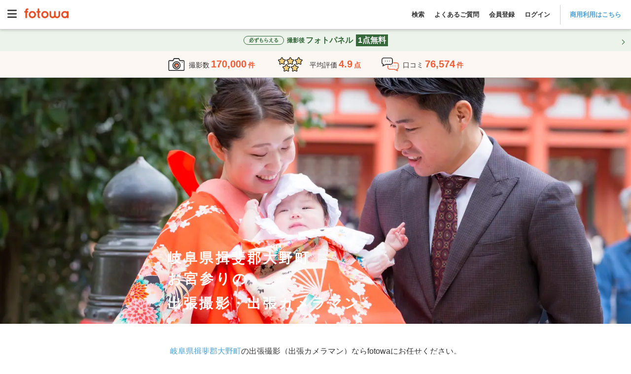

--- FILE ---
content_type: text/html; charset=utf-8
request_url: https://fotowa.com/gifu/21403/first-shrine-visit
body_size: 38779
content:
<!DOCTYPE html>
<html lang="ja" prefix="og: http://ogp.me/ns#">
  <head>
    <meta charset="UTF-8">

<meta http-equiv="X-UA-Compatible" content="IE=edge">
<meta name="viewport" content="width=device-width, initial-scale=1, maximum-scale=1.6, user-scalable=yes">

<!-- Protect the description from unpredicted changes -->
<meta name="ROBOTS" content="NOYDIR">
<meta name="ROBOTS" content="NOODP">

<meta name="google-site-verification" content="44xAjZ74YVfXa7k1795YS0_6JaRaem85K7jUZ5stOT0">
<meta property="fb:app_id" content="1136509639715348">

<title>岐阜県揖斐郡大野町でお宮参りの出張撮影ができるおすすめ出張カメラマン | 子ども・家族の専門、一律料金で安心 - fotowa</title>
<meta name="description" content="岐阜県揖斐郡大野町のお宮参りの出張撮影ならfotowa（フォトワ）。交通費も指名料も全て込み、一律料金で安心。クチコミ・写真でカメラマンを比較して選べるから仕上がりもイメージ通り。赤ちゃん・子供・家族写真の経験豊富なプロカメラマンが撮る自然でおしゃれな写真。">
<link rel="canonical" href="https://fotowa.com/gifu/21403/first-shrine-visit">
<meta property="og:type" content="website">
<meta property="og:url" content="https://fotowa.com/gifu/21403/first-shrine-visit">
<meta property="og:site_name" content="出張撮影のfotowa">
<meta property="og:title" content="岐阜県揖斐郡大野町でお宮参りの出張撮影ができるおすすめ出張カメラマン | 子ども・家族の専門、一律料金で安心 - fotowa">
<meta property="og:description" content="岐阜県揖斐郡大野町のお宮参りの出張撮影ならfotowa（フォトワ）。交通費も指名料も全て込み、一律料金で安心。クチコミ・写真でカメラマンを比較して選べるから仕上がりもイメージ通り。赤ちゃん・子供・家族写真の経験豊富なプロカメラマンが撮る自然でおしゃれな写真。">
<meta property="og:image" content="https://fotowa-assets.pvnservices.com/assets/ogp/fotowa-first-shrine-visit-182636867-befae25f4997c419e929daa9e75e893ac7312533139b01d8ef334ebae4912b33.jpg?auto=format&w=1200&q=75&s=c3c688ad49096df94296add54cf52ba8">
<meta property="og:locale" content="ja_JP">
<meta name="twitter:card" content="summary_large_image">
<meta name="twitter:title" content="岐阜県揖斐郡大野町でお宮参りの出張撮影ができるおすすめ出張カメラマン | 子ども・家族の専門、一律料金で安心 - fotowa">
<meta name="twitter:description" content="岐阜県揖斐郡大野町のお宮参りの出張撮影ならfotowa（フォトワ）。交通費も指名料も全て込み、一律料金で安心。クチコミ・写真でカメラマンを比較して選べるから仕上がりもイメージ通り。赤ちゃん・子供・家族写真の経験豊富なプロカメラマンが撮る自然でおしゃれな写真。">
<meta name="twitter:image" content="https://fotowa-assets.pvnservices.com/assets/ogp/fotowa-first-shrine-visit-182636867-befae25f4997c419e929daa9e75e893ac7312533139b01d8ef334ebae4912b33.jpg?auto=format&w=1200&q=75&s=c3c688ad49096df94296add54cf52ba8">

<meta name="apple-mobile-web-app-title" content="出張撮影fotowa">

<!-- Tell iOS not to automatically link certain text strings. -->


    <meta name="csrf-param" content="authenticity_token" />
<meta name="csrf-token" content="jULBFAIOGf4Q5pMsZWzoXp7GkiO6WYMqDPgz7pYdGVoeTi0pu20l_2_okgImNiJrlwATMMCBnCyyq5p7xA9Png" />

    <link rel="icon" type="image/vnd.microsoft.icon" href="//assets.fotowa.com/assets/favicon-d7d7e2e0e4764c48d347b4ce822153f5e2d153fc224b2aa459a971d5f4402f5f.ico" />
    <link rel="apple-touch-icon" type="image/gif" href="//assets.fotowa.com/assets/homeicon-45b086dfecf5f5fbedc1f02e67284ff954fce97eb1a4c31813eaa423a48e49fb.gif" />
    <link rel="shortcut icon" type="image/gif" href="//assets.fotowa.com/assets/homeicon-45b086dfecf5f5fbedc1f02e67284ff954fce97eb1a4c31813eaa423a48e49fb.gif" />

    <link rel="stylesheet" href="//assets.fotowa.com/assets/bundle/application-990754c4b21f433e3dd9.css" media="all" />

    <script>
//<![CDATA[
window.gon={};gon.on_smartphone=false;gon.on_pc=true;gon.per_page=30;gon.skip_available_timebox_exists_filter=true;gon.path="/gifu/21403/first-shrine-visit";gon.prefecture=21;gon.municipality="21403";gon.genre=2;gon.ga_cat="photographer-list-area";gon.photographer_search_form={"prefecture":21,"municipality":"21403","genre":2};gon.current_page=null;gon.plan_selection_enable=false;
//]]>
</script>

    <script src="https://cdn-blocks.karte.io/51c728cba3cd09939d8ef5847fa0f12c/builder.js"></script>
    <script src="https://kit.fontawesome.com/9d53a47ba3.js" crossorigin="anonymous" defer="defer"></script>
  </head>
  <body>
    <script src="//assets.fotowa.com/assets/bundle/manifest-ba4e4dc78f605bf1d4fd.js"></script>
<script src="//assets.fotowa.com/assets/bundle/vendor-bcc23624ec613bee3c57.js"></script>
<script src="//assets.fotowa.com/assets/bundle/application-de475a46102756b688f3.js"></script>
      <script src="//assets.fotowa.com/assets/bundle/categories-municipality-b0b897047473b07a4e17.js"></script>
  <script src="//assets.fotowa.com/assets/bundle/photographer-compact-search-list-88278b5aa7e9abc8ee22.js"></script>
  <script src="//assets.fotowa.com/assets/bundle/photographer-search-list-cdeb7e56088f3fcde16a.js"></script>

    

      <!-- Google Tag Manager DataLayer -->
<script>
  window.dataLayer = window.dataLayer || [];
  dataLayer.push({
  });
</script>
<!-- Google Tag Manager DataLayer e-commerce transaction -->

      <!-- Google Tag Manager -->
<noscript><iframe src="//www.googletagmanager.com/ns.html?id=GTM-M4TL3J"
height="0" width="0" style="display:none;visibility:hidden"></iframe></noscript>
<script>(function(w,d,s,l,i){w[l]=w[l]||[];w[l].push({'gtm.start':
new Date().getTime(),event:'gtm.js'});var f=d.getElementsByTagName(s)[0],
j=d.createElement(s),dl=l!='dataLayer'?'&l='+l:'';j.async=true;j.src=
'//www.googletagmanager.com/gtm.js?id='+i+dl;f.parentNode.insertBefore(j,f);
})(window,document,'script','dataLayer','GTM-M4TL3J');</script>
<!-- End Google Tag Manager -->

      <!-- Google Optimize -->
<script src="https://www.googleoptimize.com/optimize.js?id=OPT-PBRRZBN"></script>
<!-- End Google Optimize -->


    

      <header class="header" id="header">
  <div class="header__nav">
    <a aria-controls="main-menu" aria-expanded="false" aria-label="Open main menu" class="menuToggle" id="mainMenuToggle" role="button">
      <svg xmlns="http://www.w3.org/2000/svg" viewBox="0 0 448 512" ><path fill="currentColor" d="M0 96C0 78.3 14.3 64 32 64l384 0c17.7 0 32 14.3 32 32s-14.3 32-32 32L32 128C14.3 128 0 113.7 0 96zM0 256c0-17.7 14.3-32 32-32l384 0c17.7 0 32 14.3 32 32s-14.3 32-32 32L32 288c-17.7 0-32-14.3-32-32zM448 416c0 17.7-14.3 32-32 32L32 448c-17.7 0-32-14.3-32-32s14.3-32 32-32l384 0c17.7 0 32 14.3 32 32z"/></svg>
    </a>
    <nav aria-expanded="false" aria-label="Main menu" class="mainMenu" id="mainMenu" role="navigation">
      <a aria-controls="main-menu" aria-expanded="false" aria-label="Close main menu" class="mainMenu__close" id="main-menu-close" role="button">
        <i aria-hidden="true" class="fas fa-xmark"></i>
      </a>
      <ul class="mainMenu__list mainMenu__list1">
        
          <li>
            <a class="ga-auto" data-ga-cat="global-header" data-ga-act="global-nav" data-ga-label="logo-menu" href="/">
              <img class="logo" alt="fotowa" width="180" height="41" srcset="https://fotowa-assets.pvnservices.com/assets/logo-8401b16fbcec3a640007fe912a94496e70bf3d7e44705b1ae7fc38e42b6854af.png?auto=format&q=75&w=100&s=45759d1a87141fd6a6d3e7b1900cd2d1 100w,
https://fotowa-assets.pvnservices.com/assets/logo-8401b16fbcec3a640007fe912a94496e70bf3d7e44705b1ae7fc38e42b6854af.png?auto=format&q=75&w=116&s=8b30a12a0c5305b3f2d02ab7646c05cc 116w,
https://fotowa-assets.pvnservices.com/assets/logo-8401b16fbcec3a640007fe912a94496e70bf3d7e44705b1ae7fc38e42b6854af.png?auto=format&q=75&w=135&s=7496ec37e8f325ca4ae70d75ecafc8d9 135w,
https://fotowa-assets.pvnservices.com/assets/logo-8401b16fbcec3a640007fe912a94496e70bf3d7e44705b1ae7fc38e42b6854af.png?auto=format&q=75&w=156&s=cc02c3be69791d32f2b6fc7e38e7028c 156w,
https://fotowa-assets.pvnservices.com/assets/logo-8401b16fbcec3a640007fe912a94496e70bf3d7e44705b1ae7fc38e42b6854af.png?auto=format&q=75&w=180&s=d5e636ab2eb21956eab11b8dbc3f00fb 180w" sizes="100vw" src="https://fotowa-assets.pvnservices.com/assets/logo-8401b16fbcec3a640007fe912a94496e70bf3d7e44705b1ae7fc38e42b6854af.png?auto=format&q=75&s=4c46d05e8ad461757ad015e873180ef0" />
</a>          </li>
          <ul class="list">
            <li>
              <a class="ga-auto" data-ga-cat="global-header" data-ga-act="global-nav" data-ga-label="sign-in" href="/users/sign_in">ログイン</a>
            </li>
            <li>
              <a class="ga-auto" data-ga-cat="global-header" data-ga-act="global-nav" data-ga-label="sign-up" href="/users/sign_up">会員登録</a>
            </li>
            <li>
              <a target="_blank" class="ga-auto" data-ga-cat="global-header" data-ga-act="global-nav" data-ga-label="faq-before" href="https://fotowa.tayori.com/q/faq-users/">よくあるご質問</a>
            </li>
          </ul>
          <ul class="banner">
            <li>
              <a class="ga-auto" target="_blank" data-ga-cat="photobook-cp" data-ga-act="banner" data-ga-label="nav-banner-link" href="/goods">
                <img width="500" height="160" alt="フォトブック新登場！期間限定で10％分お得" srcset="https://fotowa-assets.pvnservices.com/assets/bnr-photobook-e5bfcaa8e95c6d1df806ac077e4d4206128e73786a6012c9d14e68254a41ff8f.png?auto=format&q=75&w=100&s=8c78c1755e608e033cec804507042c47 100w,
https://fotowa-assets.pvnservices.com/assets/bnr-photobook-e5bfcaa8e95c6d1df806ac077e4d4206128e73786a6012c9d14e68254a41ff8f.png?auto=format&q=75&w=116&s=eff80bfe57a89d879f6bd0ac57f68998 116w,
https://fotowa-assets.pvnservices.com/assets/bnr-photobook-e5bfcaa8e95c6d1df806ac077e4d4206128e73786a6012c9d14e68254a41ff8f.png?auto=format&q=75&w=135&s=3ba9eed7f4317eea6e00f85cbc46c984 135w,
https://fotowa-assets.pvnservices.com/assets/bnr-photobook-e5bfcaa8e95c6d1df806ac077e4d4206128e73786a6012c9d14e68254a41ff8f.png?auto=format&q=75&w=156&s=ba7210622d65557142f4f9694f30aab5 156w,
https://fotowa-assets.pvnservices.com/assets/bnr-photobook-e5bfcaa8e95c6d1df806ac077e4d4206128e73786a6012c9d14e68254a41ff8f.png?auto=format&q=75&w=181&s=8fb5a8b6327d810200302f85a9740ece 181w,
https://fotowa-assets.pvnservices.com/assets/bnr-photobook-e5bfcaa8e95c6d1df806ac077e4d4206128e73786a6012c9d14e68254a41ff8f.png?auto=format&q=75&w=210&s=3b14ad0fdc64e5f05295bdc6d5f9a279 210w,
https://fotowa-assets.pvnservices.com/assets/bnr-photobook-e5bfcaa8e95c6d1df806ac077e4d4206128e73786a6012c9d14e68254a41ff8f.png?auto=format&q=75&w=244&s=15209071ef1571d5d5d2cc87d9cb1c06 244w,
https://fotowa-assets.pvnservices.com/assets/bnr-photobook-e5bfcaa8e95c6d1df806ac077e4d4206128e73786a6012c9d14e68254a41ff8f.png?auto=format&q=75&w=283&s=798a70bc184e133e95a543a92fb87720 283w,
https://fotowa-assets.pvnservices.com/assets/bnr-photobook-e5bfcaa8e95c6d1df806ac077e4d4206128e73786a6012c9d14e68254a41ff8f.png?auto=format&q=75&w=328&s=b36040e67beacba8489aad9502c5220c 328w,
https://fotowa-assets.pvnservices.com/assets/bnr-photobook-e5bfcaa8e95c6d1df806ac077e4d4206128e73786a6012c9d14e68254a41ff8f.png?auto=format&q=75&w=380&s=3edc69c58ad59ef59700924623262f02 380w,
https://fotowa-assets.pvnservices.com/assets/bnr-photobook-e5bfcaa8e95c6d1df806ac077e4d4206128e73786a6012c9d14e68254a41ff8f.png?auto=format&q=75&w=441&s=a1315beb312ddd7d450f28a305ba3bd7 441w,
https://fotowa-assets.pvnservices.com/assets/bnr-photobook-e5bfcaa8e95c6d1df806ac077e4d4206128e73786a6012c9d14e68254a41ff8f.png?auto=format&q=75&w=500&s=9d65d61521bf4440e675da04362fe1c1 500w" sizes="100vw" src="https://fotowa-assets.pvnservices.com/assets/bnr-photobook-e5bfcaa8e95c6d1df806ac077e4d4206128e73786a6012c9d14e68254a41ff8f.png?auto=format&q=75&s=7f690e41a42c0d8574e2a036d237d95c" />
</a>            </li>
            <li>
              <a class="ga-auto" target="_blank" data-ga-cat="friend-invitation" data-ga-act="banner" data-ga-label="nav-banner-link" href="/invitation_code">
                <img width="500" height="160" alt="お友達紹介で特典" srcset="https://fotowa-assets.pvnservices.com/assets/bnr-refer-a-friend-452a32cde93ad91cfdba97a3c77150020f4f18f7abbf7534e810d734607a18d1.png?auto=format&q=75&w=100&s=e54bcdb8840fa8560d57b67bfe2fc5d7 100w,
https://fotowa-assets.pvnservices.com/assets/bnr-refer-a-friend-452a32cde93ad91cfdba97a3c77150020f4f18f7abbf7534e810d734607a18d1.png?auto=format&q=75&w=116&s=f22d5ef43838a57c155736fe40c67541 116w,
https://fotowa-assets.pvnservices.com/assets/bnr-refer-a-friend-452a32cde93ad91cfdba97a3c77150020f4f18f7abbf7534e810d734607a18d1.png?auto=format&q=75&w=135&s=c2199f8b245873ca6e79084c3091a68d 135w,
https://fotowa-assets.pvnservices.com/assets/bnr-refer-a-friend-452a32cde93ad91cfdba97a3c77150020f4f18f7abbf7534e810d734607a18d1.png?auto=format&q=75&w=156&s=9886e0e011b1c6775ef2990e1fe0c88c 156w,
https://fotowa-assets.pvnservices.com/assets/bnr-refer-a-friend-452a32cde93ad91cfdba97a3c77150020f4f18f7abbf7534e810d734607a18d1.png?auto=format&q=75&w=181&s=9b54c95d08cf43de210976210c386577 181w,
https://fotowa-assets.pvnservices.com/assets/bnr-refer-a-friend-452a32cde93ad91cfdba97a3c77150020f4f18f7abbf7534e810d734607a18d1.png?auto=format&q=75&w=210&s=ba1ffc91d395efe72f355df19407e737 210w,
https://fotowa-assets.pvnservices.com/assets/bnr-refer-a-friend-452a32cde93ad91cfdba97a3c77150020f4f18f7abbf7534e810d734607a18d1.png?auto=format&q=75&w=244&s=b58bff4a7a00d519ecfb9b9780575692 244w,
https://fotowa-assets.pvnservices.com/assets/bnr-refer-a-friend-452a32cde93ad91cfdba97a3c77150020f4f18f7abbf7534e810d734607a18d1.png?auto=format&q=75&w=283&s=01dd007e50fc18238147b334de03db32 283w,
https://fotowa-assets.pvnservices.com/assets/bnr-refer-a-friend-452a32cde93ad91cfdba97a3c77150020f4f18f7abbf7534e810d734607a18d1.png?auto=format&q=75&w=328&s=68d3cbde9ee79ce6a52a2a861e4f6d23 328w,
https://fotowa-assets.pvnservices.com/assets/bnr-refer-a-friend-452a32cde93ad91cfdba97a3c77150020f4f18f7abbf7534e810d734607a18d1.png?auto=format&q=75&w=380&s=6f16e3c664ad10c3746bb638cb0962c4 380w,
https://fotowa-assets.pvnservices.com/assets/bnr-refer-a-friend-452a32cde93ad91cfdba97a3c77150020f4f18f7abbf7534e810d734607a18d1.png?auto=format&q=75&w=441&s=229611ce05333dc2aa708d260f62b9fe 441w,
https://fotowa-assets.pvnservices.com/assets/bnr-refer-a-friend-452a32cde93ad91cfdba97a3c77150020f4f18f7abbf7534e810d734607a18d1.png?auto=format&q=75&w=500&s=35da576b23d41546ffc7462f227ff7bd 500w" sizes="100vw" src="https://fotowa-assets.pvnservices.com/assets/bnr-refer-a-friend-452a32cde93ad91cfdba97a3c77150020f4f18f7abbf7534e810d734607a18d1.png?auto=format&q=75&s=c94a50e1555e4102e1053294e4998894" />
</a>            </li>
          </ul>
      </ul>
      <ul class="mainMenu__list mainMenu__list2">
        
          <li class="accountInfo">
            <div class="accountInfo__container">
              <div class="iconAvatar">
                <i class="far fa-smile"></i>
              </div>
              <p class="nickname">ゲストさん</p>
            </div>
            <div class="accountInfo__btnGroup">
              <a class="ga-auto btn-more" data-ga-cat="hamburger-before-login" data-ga-act="global-nav" data-ga-label="sign-in" href="/users/sign_in">ログイン</a>
              <a class="ga-auto btn-more" data-ga-cat="hamburger-before-login" data-ga-act="global-nav" data-ga-label="sign-up" href="/users/sign_up">会員登録</a>
            </div>
          </li>
          <ul class="list">
            <li>
              <a class="ga-auto" data-ga-cat="hamburger-before-login" data-ga-act="global-nav" data-ga-label="guest-favorite-photographers" href="/favorite_photographers">
                <span class="icon"><i class="fa-light fa-heart"></i></span>
                お気に入りフォトグラファー
</a>            </li>
            <li>
              <a class="ga-auto" data-ga-cat="hamburger-before-login" data-ga-act="global-nav" data-ga-label="recently-viewed-photographers" href="/recently-viewed-photographers">
                <span class="icon"><i class="fa-sharp fa-light fa-clock-rotate-left"></i></span>
                最近見たフォトグラファー
</a>            </li>
            <li>
              <a class="search ga-auto" data-ga-act="global-nav" data-ga-cat="hamburger-before-login" data-ga-label="search-open" href="#">
                <span class="icon"><i class="fa-light fa-magnifying-glass"></i></span>
                撮影プランを見る
              </a>
            </li>
            <li class="regionsDropdown">
              <div class="itemTitle" class="ga-auto" data-ga-act="global-nav" data-ga-cat="hamburger-before-login" data-ga-label="search-by-prefecture">
                <img class="iconImg" alt="fotowa" width="100" height="100" srcset="https://fotowa-assets.pvnservices.com/assets/japan-740c7556c01b2553887286aca7e4dbf98ef10c3595feca6e3a09b8c4652f392e.png?auto=format&q=75&w=100&s=b2bb4d48daa0964a7f1b7ea4f7a81d4b 100w,
https://fotowa-assets.pvnservices.com/assets/japan-740c7556c01b2553887286aca7e4dbf98ef10c3595feca6e3a09b8c4652f392e.png?auto=format&q=75&w=116&s=ae2b29c2142e56355f77bb7c77082769 116w,
https://fotowa-assets.pvnservices.com/assets/japan-740c7556c01b2553887286aca7e4dbf98ef10c3595feca6e3a09b8c4652f392e.png?auto=format&q=75&w=135&s=8bdf874fb79ce32d6ab2ada8d92ad364 135w,
https://fotowa-assets.pvnservices.com/assets/japan-740c7556c01b2553887286aca7e4dbf98ef10c3595feca6e3a09b8c4652f392e.png?auto=format&q=75&w=156&s=99a467941b8e81210c467b985d54b339 156w,
https://fotowa-assets.pvnservices.com/assets/japan-740c7556c01b2553887286aca7e4dbf98ef10c3595feca6e3a09b8c4652f392e.png?auto=format&q=75&w=180&s=6119c541eb546474f589f5e47aec36e7 180w" sizes="100vw" src="https://fotowa-assets.pvnservices.com/assets/japan-740c7556c01b2553887286aca7e4dbf98ef10c3595feca6e3a09b8c4652f392e.png?auto=format&q=75&s=9aa1fa982f8fdac9423811e15470e616" />
                都道府県から探す
              </div>
              <span class="downIcon">
                <i class="fa-solid fa-angle-down" aria-hidden="true"></i>
              </span>
              <span class="upIcon hidden">
                <i class="fa-solid fa-angle-up" aria-hidden="true"></i>
              </span>
            </li>
            <li class="regionsList">
              <ul>
                  <li class="region">
                    <div class="prefectureDropdown">
                      <p>関東</p>
                      <span class="downIcon">
                        <i class="fa-solid fa-angle-down" aria-hidden="true"></i>
                      </span>
                      <span class="upIcon hidden">
                        <i class="fa-solid fa-angle-up" aria-hidden="true"></i>
                      </span>
                    </div>
                    <ul class="prefectureList">
                        <li class="prefecture">
                          <form class="prefectureForm" method="get" action="/photographers/search"><button class="prefectureLink" type="submit">
                            東京都
                            <i class="fa-solid fa-angle-right"></i>
</button><input type="hidden" name="photographer_search_form[A]" value="139.691819" autocomplete="off" /><input type="hidden" name="photographer_search_form[B]" value="35.689553" autocomplete="off" /><input type="hidden" name="photographer_search_form[spot_name]" value="東京都" autocomplete="off" /></form>                        </li>
                        <li class="prefecture">
                          <form class="prefectureForm" method="get" action="/photographers/search"><button class="prefectureLink" type="submit">
                            神奈川県
                            <i class="fa-solid fa-angle-right"></i>
</button><input type="hidden" name="photographer_search_form[A]" value="139.642514" autocomplete="off" /><input type="hidden" name="photographer_search_form[B]" value="35.447598" autocomplete="off" /><input type="hidden" name="photographer_search_form[spot_name]" value="神奈川県" autocomplete="off" /></form>                        </li>
                        <li class="prefecture">
                          <form class="prefectureForm" method="get" action="/photographers/search"><button class="prefectureLink" type="submit">
                            埼玉県
                            <i class="fa-solid fa-angle-right"></i>
</button><input type="hidden" name="photographer_search_form[A]" value="139.648883" autocomplete="off" /><input type="hidden" name="photographer_search_form[B]" value="35.856958" autocomplete="off" /><input type="hidden" name="photographer_search_form[spot_name]" value="埼玉県" autocomplete="off" /></form>                        </li>
                        <li class="prefecture">
                          <form class="prefectureForm" method="get" action="/photographers/search"><button class="prefectureLink" type="submit">
                            千葉県
                            <i class="fa-solid fa-angle-right"></i>
</button><input type="hidden" name="photographer_search_form[A]" value="140.123322" autocomplete="off" /><input type="hidden" name="photographer_search_form[B]" value="35.605063" autocomplete="off" /><input type="hidden" name="photographer_search_form[spot_name]" value="千葉県" autocomplete="off" /></form>                        </li>
                        <li class="prefecture">
                          <form class="prefectureForm" method="get" action="/photographers/search"><button class="prefectureLink" type="submit">
                            茨城県
                            <i class="fa-solid fa-angle-right"></i>
</button><input type="hidden" name="photographer_search_form[A]" value="140.446822" autocomplete="off" /><input type="hidden" name="photographer_search_form[B]" value="36.34185" autocomplete="off" /><input type="hidden" name="photographer_search_form[spot_name]" value="茨城県" autocomplete="off" /></form>                        </li>
                        <li class="prefecture">
                          <form class="prefectureForm" method="get" action="/photographers/search"><button class="prefectureLink" type="submit">
                            栃木県
                            <i class="fa-solid fa-angle-right"></i>
</button><input type="hidden" name="photographer_search_form[A]" value="139.883556" autocomplete="off" /><input type="hidden" name="photographer_search_form[B]" value="36.565898" autocomplete="off" /><input type="hidden" name="photographer_search_form[spot_name]" value="栃木県" autocomplete="off" /></form>                        </li>
                        <li class="prefecture">
                          <form class="prefectureForm" method="get" action="/photographers/search"><button class="prefectureLink" type="submit">
                            群馬県
                            <i class="fa-solid fa-angle-right"></i>
</button><input type="hidden" name="photographer_search_form[A]" value="139.060395" autocomplete="off" /><input type="hidden" name="photographer_search_form[B]" value="36.390676" autocomplete="off" /><input type="hidden" name="photographer_search_form[spot_name]" value="群馬県" autocomplete="off" /></form>                        </li>
                    </ul>
                  </li>
                  <li class="region">
                    <div class="prefectureDropdown">
                      <p>東海</p>
                      <span class="downIcon">
                        <i class="fa-solid fa-angle-down" aria-hidden="true"></i>
                      </span>
                      <span class="upIcon hidden">
                        <i class="fa-solid fa-angle-up" aria-hidden="true"></i>
                      </span>
                    </div>
                    <ul class="prefectureList">
                        <li class="prefecture">
                          <form class="prefectureForm" method="get" action="/photographers/search"><button class="prefectureLink" type="submit">
                            静岡県
                            <i class="fa-solid fa-angle-right"></i>
</button><input type="hidden" name="photographer_search_form[A]" value="138.383142" autocomplete="off" /><input type="hidden" name="photographer_search_form[B]" value="34.976746" autocomplete="off" /><input type="hidden" name="photographer_search_form[spot_name]" value="静岡県" autocomplete="off" /></form>                        </li>
                        <li class="prefecture">
                          <form class="prefectureForm" method="get" action="/photographers/search"><button class="prefectureLink" type="submit">
                            愛知県
                            <i class="fa-solid fa-angle-right"></i>
</button><input type="hidden" name="photographer_search_form[A]" value="136.906533" autocomplete="off" /><input type="hidden" name="photographer_search_form[B]" value="35.179947" autocomplete="off" /><input type="hidden" name="photographer_search_form[spot_name]" value="愛知県" autocomplete="off" /></form>                        </li>
                        <li class="prefecture">
                          <form class="prefectureForm" method="get" action="/photographers/search"><button class="prefectureLink" type="submit">
                            岐阜県
                            <i class="fa-solid fa-angle-right"></i>
</button><input type="hidden" name="photographer_search_form[A]" value="136.72355" autocomplete="off" /><input type="hidden" name="photographer_search_form[B]" value="35.391163" autocomplete="off" /><input type="hidden" name="photographer_search_form[spot_name]" value="岐阜県" autocomplete="off" /></form>                        </li>
                        <li class="prefecture">
                          <form class="prefectureForm" method="get" action="/photographers/search"><button class="prefectureLink" type="submit">
                            三重県
                            <i class="fa-solid fa-angle-right"></i>
</button><input type="hidden" name="photographer_search_form[A]" value="136.50839" autocomplete="off" /><input type="hidden" name="photographer_search_form[B]" value="34.730283" autocomplete="off" /><input type="hidden" name="photographer_search_form[spot_name]" value="三重県" autocomplete="off" /></form>                        </li>
                    </ul>
                  </li>
                  <li class="region">
                    <div class="prefectureDropdown">
                      <p>関西</p>
                      <span class="downIcon">
                        <i class="fa-solid fa-angle-down" aria-hidden="true"></i>
                      </span>
                      <span class="upIcon hidden">
                        <i class="fa-solid fa-angle-up" aria-hidden="true"></i>
                      </span>
                    </div>
                    <ul class="prefectureList">
                        <li class="prefecture">
                          <form class="prefectureForm" method="get" action="/photographers/search"><button class="prefectureLink" type="submit">
                            大阪府
                            <i class="fa-solid fa-angle-right"></i>
</button><input type="hidden" name="photographer_search_form[A]" value="135.519625" autocomplete="off" /><input type="hidden" name="photographer_search_form[B]" value="34.686192" autocomplete="off" /><input type="hidden" name="photographer_search_form[spot_name]" value="大阪府" autocomplete="off" /></form>                        </li>
                        <li class="prefecture">
                          <form class="prefectureForm" method="get" action="/photographers/search"><button class="prefectureLink" type="submit">
                            京都府
                            <i class="fa-solid fa-angle-right"></i>
</button><input type="hidden" name="photographer_search_form[A]" value="135.755326" autocomplete="off" /><input type="hidden" name="photographer_search_form[B]" value="35.020896" autocomplete="off" /><input type="hidden" name="photographer_search_form[spot_name]" value="京都府" autocomplete="off" /></form>                        </li>
                        <li class="prefecture">
                          <form class="prefectureForm" method="get" action="/photographers/search"><button class="prefectureLink" type="submit">
                            兵庫県
                            <i class="fa-solid fa-angle-right"></i>
</button><input type="hidden" name="photographer_search_form[A]" value="135.183201" autocomplete="off" /><input type="hidden" name="photographer_search_form[B]" value="34.691176" autocomplete="off" /><input type="hidden" name="photographer_search_form[spot_name]" value="兵庫県" autocomplete="off" /></form>                        </li>
                        <li class="prefecture">
                          <form class="prefectureForm" method="get" action="/photographers/search"><button class="prefectureLink" type="submit">
                            滋賀県
                            <i class="fa-solid fa-angle-right"></i>
</button><input type="hidden" name="photographer_search_form[A]" value="135.868358" autocomplete="off" /><input type="hidden" name="photographer_search_form[B]" value="35.004412" autocomplete="off" /><input type="hidden" name="photographer_search_form[spot_name]" value="滋賀県" autocomplete="off" /></form>                        </li>
                        <li class="prefecture">
                          <form class="prefectureForm" method="get" action="/photographers/search"><button class="prefectureLink" type="submit">
                            奈良県
                            <i class="fa-solid fa-angle-right"></i>
</button><input type="hidden" name="photographer_search_form[A]" value="135.832786" autocomplete="off" /><input type="hidden" name="photographer_search_form[B]" value="34.685328" autocomplete="off" /><input type="hidden" name="photographer_search_form[spot_name]" value="奈良県" autocomplete="off" /></form>                        </li>
                        <li class="prefecture">
                          <form class="prefectureForm" method="get" action="/photographers/search"><button class="prefectureLink" type="submit">
                            和歌山県
                            <i class="fa-solid fa-angle-right"></i>
</button><input type="hidden" name="photographer_search_form[A]" value="135.16749" autocomplete="off" /><input type="hidden" name="photographer_search_form[B]" value="34.226001" autocomplete="off" /><input type="hidden" name="photographer_search_form[spot_name]" value="和歌山県" autocomplete="off" /></form>                        </li>
                    </ul>
                  </li>
                  <li class="region">
                    <div class="prefectureDropdown">
                      <p>中国</p>
                      <span class="downIcon">
                        <i class="fa-solid fa-angle-down" aria-hidden="true"></i>
                      </span>
                      <span class="upIcon hidden">
                        <i class="fa-solid fa-angle-up" aria-hidden="true"></i>
                      </span>
                    </div>
                    <ul class="prefectureList">
                        <li class="prefecture">
                          <form class="prefectureForm" method="get" action="/photographers/search"><button class="prefectureLink" type="submit">
                            鳥取県
                            <i class="fa-solid fa-angle-right"></i>
</button><input type="hidden" name="photographer_search_form[A]" value="134.237916" autocomplete="off" /><input type="hidden" name="photographer_search_form[B]" value="35.503606" autocomplete="off" /><input type="hidden" name="photographer_search_form[spot_name]" value="鳥取県" autocomplete="off" /></form>                        </li>
                        <li class="prefecture">
                          <form class="prefectureForm" method="get" action="/photographers/search"><button class="prefectureLink" type="submit">
                            島根県
                            <i class="fa-solid fa-angle-right"></i>
</button><input type="hidden" name="photographer_search_form[A]" value="133.050579" autocomplete="off" /><input type="hidden" name="photographer_search_form[B]" value="35.472324" autocomplete="off" /><input type="hidden" name="photographer_search_form[spot_name]" value="島根県" autocomplete="off" /></form>                        </li>
                        <li class="prefecture">
                          <form class="prefectureForm" method="get" action="/photographers/search"><button class="prefectureLink" type="submit">
                            岡山県
                            <i class="fa-solid fa-angle-right"></i>
</button><input type="hidden" name="photographer_search_form[A]" value="133.934237" autocomplete="off" /><input type="hidden" name="photographer_search_form[B]" value="34.661454" autocomplete="off" /><input type="hidden" name="photographer_search_form[spot_name]" value="岡山県" autocomplete="off" /></form>                        </li>
                        <li class="prefecture">
                          <form class="prefectureForm" method="get" action="/photographers/search"><button class="prefectureLink" type="submit">
                            広島県
                            <i class="fa-solid fa-angle-right"></i>
</button><input type="hidden" name="photographer_search_form[A]" value="132.459389" autocomplete="off" /><input type="hidden" name="photographer_search_form[B]" value="34.396144" autocomplete="off" /><input type="hidden" name="photographer_search_form[spot_name]" value="広島県" autocomplete="off" /></form>                        </li>
                        <li class="prefecture">
                          <form class="prefectureForm" method="get" action="/photographers/search"><button class="prefectureLink" type="submit">
                            山口県
                            <i class="fa-solid fa-angle-right"></i>
</button><input type="hidden" name="photographer_search_form[A]" value="131.470634" autocomplete="off" /><input type="hidden" name="photographer_search_form[B]" value="34.185957" autocomplete="off" /><input type="hidden" name="photographer_search_form[spot_name]" value="山口県" autocomplete="off" /></form>                        </li>
                    </ul>
                  </li>
                  <li class="region">
                    <div class="prefectureDropdown">
                      <p>九州・沖縄</p>
                      <span class="downIcon">
                        <i class="fa-solid fa-angle-down" aria-hidden="true"></i>
                      </span>
                      <span class="upIcon hidden">
                        <i class="fa-solid fa-angle-up" aria-hidden="true"></i>
                      </span>
                    </div>
                    <ul class="prefectureList">
                        <li class="prefecture">
                          <form class="prefectureForm" method="get" action="/photographers/search"><button class="prefectureLink" type="submit">
                            福岡県
                            <i class="fa-solid fa-angle-right"></i>
</button><input type="hidden" name="photographer_search_form[A]" value="130.418101" autocomplete="off" /><input type="hidden" name="photographer_search_form[B]" value="33.606142" autocomplete="off" /><input type="hidden" name="photographer_search_form[spot_name]" value="福岡県" autocomplete="off" /></form>                        </li>
                        <li class="prefecture">
                          <form class="prefectureForm" method="get" action="/photographers/search"><button class="prefectureLink" type="submit">
                            佐賀県
                            <i class="fa-solid fa-angle-right"></i>
</button><input type="hidden" name="photographer_search_form[A]" value="130.299307" autocomplete="off" /><input type="hidden" name="photographer_search_form[B]" value="33.24933" autocomplete="off" /><input type="hidden" name="photographer_search_form[spot_name]" value="佐賀県" autocomplete="off" /></form>                        </li>
                        <li class="prefecture">
                          <form class="prefectureForm" method="get" action="/photographers/search"><button class="prefectureLink" type="submit">
                            長崎県
                            <i class="fa-solid fa-angle-right"></i>
</button><input type="hidden" name="photographer_search_form[A]" value="129.86759" autocomplete="off" /><input type="hidden" name="photographer_search_form[B]" value="32.749826" autocomplete="off" /><input type="hidden" name="photographer_search_form[spot_name]" value="長崎県" autocomplete="off" /></form>                        </li>
                        <li class="prefecture">
                          <form class="prefectureForm" method="get" action="/photographers/search"><button class="prefectureLink" type="submit">
                            熊本県
                            <i class="fa-solid fa-angle-right"></i>
</button><input type="hidden" name="photographer_search_form[A]" value="130.741247" autocomplete="off" /><input type="hidden" name="photographer_search_form[B]" value="32.78961" autocomplete="off" /><input type="hidden" name="photographer_search_form[spot_name]" value="熊本県" autocomplete="off" /></form>                        </li>
                        <li class="prefecture">
                          <form class="prefectureForm" method="get" action="/photographers/search"><button class="prefectureLink" type="submit">
                            大分県
                            <i class="fa-solid fa-angle-right"></i>
</button><input type="hidden" name="photographer_search_form[A]" value="131.612409" autocomplete="off" /><input type="hidden" name="photographer_search_form[B]" value="33.238548" autocomplete="off" /><input type="hidden" name="photographer_search_form[spot_name]" value="大分県" autocomplete="off" /></form>                        </li>
                        <li class="prefecture">
                          <form class="prefectureForm" method="get" action="/photographers/search"><button class="prefectureLink" type="submit">
                            宮崎県
                            <i class="fa-solid fa-angle-right"></i>
</button><input type="hidden" name="photographer_search_form[A]" value="131.423773" autocomplete="off" /><input type="hidden" name="photographer_search_form[B]" value="31.911239" autocomplete="off" /><input type="hidden" name="photographer_search_form[spot_name]" value="宮崎県" autocomplete="off" /></form>                        </li>
                        <li class="prefecture">
                          <form class="prefectureForm" method="get" action="/photographers/search"><button class="prefectureLink" type="submit">
                            鹿児島県
                            <i class="fa-solid fa-angle-right"></i>
</button><input type="hidden" name="photographer_search_form[A]" value="130.557964" autocomplete="off" /><input type="hidden" name="photographer_search_form[B]" value="31.560109" autocomplete="off" /><input type="hidden" name="photographer_search_form[spot_name]" value="鹿児島県" autocomplete="off" /></form>                        </li>
                        <li class="prefecture">
                          <form class="prefectureForm" method="get" action="/photographers/search"><button class="prefectureLink" type="submit">
                            沖縄県
                            <i class="fa-solid fa-angle-right"></i>
</button><input type="hidden" name="photographer_search_form[A]" value="127.681001" autocomplete="off" /><input type="hidden" name="photographer_search_form[B]" value="26.212539" autocomplete="off" /><input type="hidden" name="photographer_search_form[spot_name]" value="沖縄県" autocomplete="off" /></form>                        </li>
                    </ul>
                  </li>
                  <li class="region">
                    <div class="prefectureDropdown">
                      <p>東北・北海道</p>
                      <span class="downIcon">
                        <i class="fa-solid fa-angle-down" aria-hidden="true"></i>
                      </span>
                      <span class="upIcon hidden">
                        <i class="fa-solid fa-angle-up" aria-hidden="true"></i>
                      </span>
                    </div>
                    <ul class="prefectureList">
                        <li class="prefecture">
                          <form class="prefectureForm" method="get" action="/photographers/search"><button class="prefectureLink" type="submit">
                            青森県
                            <i class="fa-solid fa-angle-right"></i>
</button><input type="hidden" name="photographer_search_form[A]" value="140.740044" autocomplete="off" /><input type="hidden" name="photographer_search_form[B]" value="40.824294" autocomplete="off" /><input type="hidden" name="photographer_search_form[spot_name]" value="青森県" autocomplete="off" /></form>                        </li>
                        <li class="prefecture">
                          <form class="prefectureForm" method="get" action="/photographers/search"><button class="prefectureLink" type="submit">
                            岩手県
                            <i class="fa-solid fa-angle-right"></i>
</button><input type="hidden" name="photographer_search_form[A]" value="141.152566" autocomplete="off" /><input type="hidden" name="photographer_search_form[B]" value="39.703492" autocomplete="off" /><input type="hidden" name="photographer_search_form[spot_name]" value="岩手県" autocomplete="off" /></form>                        </li>
                        <li class="prefecture">
                          <form class="prefectureForm" method="get" action="/photographers/search"><button class="prefectureLink" type="submit">
                            宮城県
                            <i class="fa-solid fa-angle-right"></i>
</button><input type="hidden" name="photographer_search_form[A]" value="140.872283" autocomplete="off" /><input type="hidden" name="photographer_search_form[B]" value="38.26882" autocomplete="off" /><input type="hidden" name="photographer_search_form[spot_name]" value="宮城県" autocomplete="off" /></form>                        </li>
                        <li class="prefecture">
                          <form class="prefectureForm" method="get" action="/photographers/search"><button class="prefectureLink" type="submit">
                            秋田県
                            <i class="fa-solid fa-angle-right"></i>
</button><input type="hidden" name="photographer_search_form[A]" value="140.10205" autocomplete="off" /><input type="hidden" name="photographer_search_form[B]" value="39.718306" autocomplete="off" /><input type="hidden" name="photographer_search_form[spot_name]" value="秋田県" autocomplete="off" /></form>                        </li>
                        <li class="prefecture">
                          <form class="prefectureForm" method="get" action="/photographers/search"><button class="prefectureLink" type="submit">
                            山形県
                            <i class="fa-solid fa-angle-right"></i>
</button><input type="hidden" name="photographer_search_form[A]" value="140.36322" autocomplete="off" /><input type="hidden" name="photographer_search_form[B]" value="38.240445" autocomplete="off" /><input type="hidden" name="photographer_search_form[spot_name]" value="山形県" autocomplete="off" /></form>                        </li>
                        <li class="prefecture">
                          <form class="prefectureForm" method="get" action="/photographers/search"><button class="prefectureLink" type="submit">
                            福島県
                            <i class="fa-solid fa-angle-right"></i>
</button><input type="hidden" name="photographer_search_form[A]" value="140.467401" autocomplete="off" /><input type="hidden" name="photographer_search_form[B]" value="37.750068" autocomplete="off" /><input type="hidden" name="photographer_search_form[spot_name]" value="福島県" autocomplete="off" /></form>                        </li>
                        <li class="prefecture">
                          <form class="prefectureForm" method="get" action="/photographers/search"><button class="prefectureLink" type="submit">
                            北海道
                            <i class="fa-solid fa-angle-right"></i>
</button><input type="hidden" name="photographer_search_form[A]" value="141.346803" autocomplete="off" /><input type="hidden" name="photographer_search_form[B]" value="43.064492" autocomplete="off" /><input type="hidden" name="photographer_search_form[spot_name]" value="北海道" autocomplete="off" /></form>                        </li>
                    </ul>
                  </li>
                  <li class="region">
                    <div class="prefectureDropdown">
                      <p>甲信越・北陸</p>
                      <span class="downIcon">
                        <i class="fa-solid fa-angle-down" aria-hidden="true"></i>
                      </span>
                      <span class="upIcon hidden">
                        <i class="fa-solid fa-angle-up" aria-hidden="true"></i>
                      </span>
                    </div>
                    <ul class="prefectureList">
                        <li class="prefecture">
                          <form class="prefectureForm" method="get" action="/photographers/search"><button class="prefectureLink" type="submit">
                            山梨県
                            <i class="fa-solid fa-angle-right"></i>
</button><input type="hidden" name="photographer_search_form[A]" value="138.568438" autocomplete="off" /><input type="hidden" name="photographer_search_form[B]" value="35.664154" autocomplete="off" /><input type="hidden" name="photographer_search_form[spot_name]" value="山梨県" autocomplete="off" /></form>                        </li>
                        <li class="prefecture">
                          <form class="prefectureForm" method="get" action="/photographers/search"><button class="prefectureLink" type="submit">
                            長野県
                            <i class="fa-solid fa-angle-right"></i>
</button><input type="hidden" name="photographer_search_form[A]" value="138.180844" autocomplete="off" /><input type="hidden" name="photographer_search_form[B]" value="36.651181" autocomplete="off" /><input type="hidden" name="photographer_search_form[spot_name]" value="長野県" autocomplete="off" /></form>                        </li>
                        <li class="prefecture">
                          <form class="prefectureForm" method="get" action="/photographers/search"><button class="prefectureLink" type="submit">
                            新潟県
                            <i class="fa-solid fa-angle-right"></i>
</button><input type="hidden" name="photographer_search_form[A]" value="139.023464" autocomplete="off" /><input type="hidden" name="photographer_search_form[B]" value="37.902301" autocomplete="off" /><input type="hidden" name="photographer_search_form[spot_name]" value="新潟県" autocomplete="off" /></form>                        </li>
                        <li class="prefecture">
                          <form class="prefectureForm" method="get" action="/photographers/search"><button class="prefectureLink" type="submit">
                            富山県
                            <i class="fa-solid fa-angle-right"></i>
</button><input type="hidden" name="photographer_search_form[A]" value="137.211038" autocomplete="off" /><input type="hidden" name="photographer_search_form[B]" value="36.695132" autocomplete="off" /><input type="hidden" name="photographer_search_form[spot_name]" value="富山県" autocomplete="off" /></form>                        </li>
                        <li class="prefecture">
                          <form class="prefectureForm" method="get" action="/photographers/search"><button class="prefectureLink" type="submit">
                            石川県
                            <i class="fa-solid fa-angle-right"></i>
</button><input type="hidden" name="photographer_search_form[A]" value="136.625513" autocomplete="off" /><input type="hidden" name="photographer_search_form[B]" value="36.594712" autocomplete="off" /><input type="hidden" name="photographer_search_form[spot_name]" value="石川県" autocomplete="off" /></form>                        </li>
                        <li class="prefecture">
                          <form class="prefectureForm" method="get" action="/photographers/search"><button class="prefectureLink" type="submit">
                            福井県
                            <i class="fa-solid fa-angle-right"></i>
</button><input type="hidden" name="photographer_search_form[A]" value="136.221719" autocomplete="off" /><input type="hidden" name="photographer_search_form[B]" value="36.065235" autocomplete="off" /><input type="hidden" name="photographer_search_form[spot_name]" value="福井県" autocomplete="off" /></form>                        </li>
                    </ul>
                  </li>
                  <li class="region">
                    <div class="prefectureDropdown">
                      <p>四国</p>
                      <span class="downIcon">
                        <i class="fa-solid fa-angle-down" aria-hidden="true"></i>
                      </span>
                      <span class="upIcon hidden">
                        <i class="fa-solid fa-angle-up" aria-hidden="true"></i>
                      </span>
                    </div>
                    <ul class="prefectureList">
                        <li class="prefecture">
                          <form class="prefectureForm" method="get" action="/photographers/search"><button class="prefectureLink" type="submit">
                            徳島県
                            <i class="fa-solid fa-angle-right"></i>
</button><input type="hidden" name="photographer_search_form[A]" value="134.559343" autocomplete="off" /><input type="hidden" name="photographer_search_form[B]" value="34.065702" autocomplete="off" /><input type="hidden" name="photographer_search_form[spot_name]" value="徳島県" autocomplete="off" /></form>                        </li>
                        <li class="prefecture">
                          <form class="prefectureForm" method="get" action="/photographers/search"><button class="prefectureLink" type="submit">
                            香川県
                            <i class="fa-solid fa-angle-right"></i>
</button><input type="hidden" name="photographer_search_form[A]" value="134.043449" autocomplete="off" /><input type="hidden" name="photographer_search_form[B]" value="34.34009" autocomplete="off" /><input type="hidden" name="photographer_search_form[spot_name]" value="香川県" autocomplete="off" /></form>                        </li>
                        <li class="prefecture">
                          <form class="prefectureForm" method="get" action="/photographers/search"><button class="prefectureLink" type="submit">
                            愛媛県
                            <i class="fa-solid fa-angle-right"></i>
</button><input type="hidden" name="photographer_search_form[A]" value="132.765803" autocomplete="off" /><input type="hidden" name="photographer_search_form[B]" value="33.8418" autocomplete="off" /><input type="hidden" name="photographer_search_form[spot_name]" value="愛媛県" autocomplete="off" /></form>                        </li>
                        <li class="prefecture">
                          <form class="prefectureForm" method="get" action="/photographers/search"><button class="prefectureLink" type="submit">
                            高知県
                            <i class="fa-solid fa-angle-right"></i>
</button><input type="hidden" name="photographer_search_form[A]" value="133.531016" autocomplete="off" /><input type="hidden" name="photographer_search_form[B]" value="33.559793" autocomplete="off" /><input type="hidden" name="photographer_search_form[spot_name]" value="高知県" autocomplete="off" /></form>                        </li>
                    </ul>
                  </li>
              </ul>
            </li>
            <li>
              <a class="ga-auto" data-ga-cat="hamburger-before-login" data-ga-act="global-nav" data-ga-label="photographer-diagnose" href="/photographer-diagnose">
                <span class="icon"><i class="fa-sharp fa-light fa-clipboard"></i></span>
                フォトグラファー相性診断
</a>            </li>
            <li>
              <a class="ga-auto" data-ga-cat="hamburger-before-login" data-ga-act="global-nav" data-ga-label="public-offers" href="/how-to-use-public-offer">
                <span class="icon"><i class="fa-light fa-bullhorn"></i></span>
                フォトグラファー募集する
</a>            </li>
            <li>
              <a class="ga-auto" data-ga-cat="hamburger-before-login" data-ga-act="global-nav" data-ga-label="beginner" href="/beginner-guide">
                <img class="iconImg" alt="fotowa" width="100" height="100" srcset="https://fotowa-assets.pvnservices.com/assets/beginer-8070a004dbf65e84185c3aba94b1474724d31be46d5870a05bc99a0dab6a8201.png?auto=format&q=75&w=100&s=625af732a93e3ce3c6efe92285f2a23d 100w,
https://fotowa-assets.pvnservices.com/assets/beginer-8070a004dbf65e84185c3aba94b1474724d31be46d5870a05bc99a0dab6a8201.png?auto=format&q=75&w=116&s=2bbdf5d80dc8748c1b442609b37b4f0e 116w,
https://fotowa-assets.pvnservices.com/assets/beginer-8070a004dbf65e84185c3aba94b1474724d31be46d5870a05bc99a0dab6a8201.png?auto=format&q=75&w=135&s=743ebfbfe38c5c33943eeb8b10f2e1dd 135w,
https://fotowa-assets.pvnservices.com/assets/beginer-8070a004dbf65e84185c3aba94b1474724d31be46d5870a05bc99a0dab6a8201.png?auto=format&q=75&w=156&s=6034c366614c8c4568ebdacbbdb5e71d 156w,
https://fotowa-assets.pvnservices.com/assets/beginer-8070a004dbf65e84185c3aba94b1474724d31be46d5870a05bc99a0dab6a8201.png?auto=format&q=75&w=180&s=bae870401a37bb2886d3c0b84d9e030f 180w" sizes="100vw" src="https://fotowa-assets.pvnservices.com/assets/beginer-8070a004dbf65e84185c3aba94b1474724d31be46d5870a05bc99a0dab6a8201.png?auto=format&q=75&s=37554126df69e371023557905b434b32" />
                はじめての方へ
</a>            </li>
          </ul>
          <ul class="small-list">
            <li>
              <a class="ga-auto" data-ga-cat="hamburger-before-login" data-ga-act="global-nav" data-ga-label="price" href="/prices">料金・サービス</a>
            </li>
            <li>
              <a target="_blank" class="ga-auto" data-ga-cat="global-header" hamburger-before-login="global-nav" data-ga-label="faq" href="https://fotowa.tayori.com/q/faq-users/">よくあるご質問</a>
            </li>
          </ul>
          <ul class="banner">
            <li>
              <a class="ga-auto" target="_blank" data-ga-cat="before-login-hamburger" data-ga-act="global-nav" data-ga-label="phone-consultation" href="tel:0368302644">
                <img width="500" height="160" alt="電話でかんたん相談" srcset="https://fotowa-assets.pvnservices.com/assets/phone-consultation-e35d74c601904af51d25099640a664f3a3d0f4fcf478d78b7532b2178fa710b9.png?auto=format&q=75&w=100&s=25105791f10f3d1c55d195551e6120ec 100w,
https://fotowa-assets.pvnservices.com/assets/phone-consultation-e35d74c601904af51d25099640a664f3a3d0f4fcf478d78b7532b2178fa710b9.png?auto=format&q=75&w=116&s=86411c32eae055f67c501ea9560b8544 116w,
https://fotowa-assets.pvnservices.com/assets/phone-consultation-e35d74c601904af51d25099640a664f3a3d0f4fcf478d78b7532b2178fa710b9.png?auto=format&q=75&w=135&s=7082bffec0c974073da186b82d7d22b9 135w,
https://fotowa-assets.pvnservices.com/assets/phone-consultation-e35d74c601904af51d25099640a664f3a3d0f4fcf478d78b7532b2178fa710b9.png?auto=format&q=75&w=156&s=3969540dab7b0d416887f10d8d7f826a 156w,
https://fotowa-assets.pvnservices.com/assets/phone-consultation-e35d74c601904af51d25099640a664f3a3d0f4fcf478d78b7532b2178fa710b9.png?auto=format&q=75&w=181&s=31d5622b4fd491b516f2bb61d3f16c11 181w,
https://fotowa-assets.pvnservices.com/assets/phone-consultation-e35d74c601904af51d25099640a664f3a3d0f4fcf478d78b7532b2178fa710b9.png?auto=format&q=75&w=210&s=95b714d1f97e23b390c4d77307114081 210w,
https://fotowa-assets.pvnservices.com/assets/phone-consultation-e35d74c601904af51d25099640a664f3a3d0f4fcf478d78b7532b2178fa710b9.png?auto=format&q=75&w=244&s=4fb16784bd16c86aa91e210dad44cf1c 244w,
https://fotowa-assets.pvnservices.com/assets/phone-consultation-e35d74c601904af51d25099640a664f3a3d0f4fcf478d78b7532b2178fa710b9.png?auto=format&q=75&w=283&s=a290122a6c2b291ad760cbb3d7f0d576 283w,
https://fotowa-assets.pvnservices.com/assets/phone-consultation-e35d74c601904af51d25099640a664f3a3d0f4fcf478d78b7532b2178fa710b9.png?auto=format&q=75&w=328&s=201cd43e83fb1886c6f5748bb9726151 328w,
https://fotowa-assets.pvnservices.com/assets/phone-consultation-e35d74c601904af51d25099640a664f3a3d0f4fcf478d78b7532b2178fa710b9.png?auto=format&q=75&w=380&s=e488f01af5d2ba8afa33b35fa4e894bf 380w,
https://fotowa-assets.pvnservices.com/assets/phone-consultation-e35d74c601904af51d25099640a664f3a3d0f4fcf478d78b7532b2178fa710b9.png?auto=format&q=75&w=441&s=dc7b12732f669a0f16b68e74f1fd4cb6 441w,
https://fotowa-assets.pvnservices.com/assets/phone-consultation-e35d74c601904af51d25099640a664f3a3d0f4fcf478d78b7532b2178fa710b9.png?auto=format&q=75&w=500&s=b160509221e3c36d9acfbfbedf73de67 500w" sizes="100vw" src="https://fotowa-assets.pvnservices.com/assets/phone-consultation-e35d74c601904af51d25099640a664f3a3d0f4fcf478d78b7532b2178fa710b9.png?auto=format&q=75&s=8087f254bb2465eeb78fe08614b46036" />
</a>            </li>
          </ul>
      </ul>
    </nav>
    <a aria-hidden="true" class="backdrop" hidden="" tabindex="-1"></a>
    <a class="ga-auto" data-ga-cat="global-header" data-ga-act="global-nav" data-ga-label="logo-header" href="/">
      <img class="logo" alt="fotowa" width="180" height="41" srcset="https://fotowa-assets.pvnservices.com/assets/logo-8401b16fbcec3a640007fe912a94496e70bf3d7e44705b1ae7fc38e42b6854af.png?auto=format&q=75&w=100&s=45759d1a87141fd6a6d3e7b1900cd2d1 100w,
https://fotowa-assets.pvnservices.com/assets/logo-8401b16fbcec3a640007fe912a94496e70bf3d7e44705b1ae7fc38e42b6854af.png?auto=format&q=75&w=116&s=8b30a12a0c5305b3f2d02ab7646c05cc 116w,
https://fotowa-assets.pvnservices.com/assets/logo-8401b16fbcec3a640007fe912a94496e70bf3d7e44705b1ae7fc38e42b6854af.png?auto=format&q=75&w=135&s=7496ec37e8f325ca4ae70d75ecafc8d9 135w,
https://fotowa-assets.pvnservices.com/assets/logo-8401b16fbcec3a640007fe912a94496e70bf3d7e44705b1ae7fc38e42b6854af.png?auto=format&q=75&w=156&s=cc02c3be69791d32f2b6fc7e38e7028c 156w,
https://fotowa-assets.pvnservices.com/assets/logo-8401b16fbcec3a640007fe912a94496e70bf3d7e44705b1ae7fc38e42b6854af.png?auto=format&q=75&w=180&s=d5e636ab2eb21956eab11b8dbc3f00fb 180w" sizes="100vw" src="https://fotowa-assets.pvnservices.com/assets/logo-8401b16fbcec3a640007fe912a94496e70bf3d7e44705b1ae7fc38e42b6854af.png?auto=format&q=75&s=4c46d05e8ad461757ad015e873180ef0" />
</a>  </div>
  <div class="header__list">
    
      <ul class="bl bl--desktop">
        <li>
          <a class="search ga-auto" data-ga-act="global-nav" data-ga-cat="global-header" data-ga-label="search-open" href="">検索</a>
        </li>
        <li>
          <a target="_blank" class="ga-auto" data-ga-cat="global-header" data-ga-act="global-nav" data-ga-label="faq-before-login" href="https://fotowa.tayori.com/q/faq-users/">よくあるご質問</a>
        </li>
        <li>
          <a class="ga-auto signUp" data-ga-cat="global-header" data-ga-act="global-nav" data-ga-label="sign-up" href="/users/sign_up">会員登録</a>
        </li>
        <li>
          <a class="ga-auto signIn" data-ga-cat="global-header" data-ga-act="global-nav" data-ga-label="sign-in" href="/users/sign_in">ログイン</a>
        </li>
        <li class="ondemand">
          <a target="_blank" rel="noopener" class="ga-auto" data-ga-cat="global-navigation" data-ga-act="text-link" data-ga-label="ondemand" href="https://od.pixta.jp/?utm_source=fotowa.com&amp;utm_medium=referral&amp;utm_campaign=global_navigation">商用利用はこちら</a>
        </li>
      </ul>
      <ul class="bl bl--mobile">
        <li>
          <a class="search ga-auto" data-ga-act="global-nav" data-ga-cat="global-header" data-ga-label="search-open" href="">
            <svg xmlns="http://www.w3.org/2000/svg" viewBox="-8 -8 528 528"><path fill="currentColor" stroke-width="16" stroke="currentColor" d="M384 208a176 176 0 1 0 -352 0 176 176 0 1 0 352 0zM343.3 366C307 397.2 259.7 416 208 416 93.1 416 0 322.9 0 208S93.1 0 208 0 416 93.1 416 208c0 51.7-18.8 99-50 135.3L507.3 484.7c6.2 6.2 6.2 16.4 0 22.6s-16.4 6.2-22.6 0L343.3 366z"/></svg>
            <div class="label">検索</div>
          </a>
        </li>
        <li>
          <a class="ga-auto signIn" data-ga-cat="global-header" data-ga-act="global-nav" data-ga-label="sign-in" href="/users/sign_in">
            <svg xmlns="http://www.w3.org/2000/svg" viewBox="0 0 512 512"><path fill="currentColor" stroke-width="16" stroke="currentColor" d="M201 95L345 239c9.4 9.4 9.4 24.6 0 33.9L201 417c-6.9 6.9-17.2 8.9-26.2 5.2S160 409.7 160 400l0-80-112 0c-26.5 0-48-21.5-48-48l0-32c0-26.5 21.5-48 48-48l112 0 0-80c0-9.7 5.8-18.5 14.8-22.2S194.1 88.2 201 95zm-9 285.7L316.7 256 192 131.3 192 208c0 8.8-7.2 16-16 16L48 224c-8.8 0-16 7.2-16 16l0 32c0 8.8 7.2 16 16 16l128 0c8.8 0 16 7.2 16 16l0 76.7zM336 448l80 0c35.3 0 64-28.7 64-64l0-256c0-35.3-28.7-64-64-64l-80 0c-8.8 0-16-7.2-16-16s7.2-16 16-16l80 0c53 0 96 43 96 96l0 256c0 53-43 96-96 96l-80 0c-8.8 0-16-7.2-16-16s7.2-16 16-16z"/></svg>
            <div class="label">ログイン</div>
</a>        </li>
      </ul>
  </div>
</header>

<!-- Top Banner -->
  <div class="top-banner" id="topBanner">
    <a href="/funmily/2025/10/schedule-change-free/" target="_blank">
      <div class="top-banner__content">
        <p class="lineOne typographyBold">急な体調不良でも安心</p>
        <div class="lineTwo">
          <div class="roundBtn typographyBold">
            キャンペーン中
          </div>
          <div class="typographyBody1 typographyBold">
            日時変更・キャンセル
          </div>
          <div class="highlight typographyBold">
            無料
          </div>
        </div>
      </div>
    </a>
  </div>


    <div class="globalSearchModal">
  <div class="globalSearchModalInner">
    <!-- the following instance variable is instantiated in a before action found in application controller -->
    <div
  class="searchForm"
  data-app="headerSearchForm"
  data-genre="2"
  data-spot_name="岐阜県揖斐郡大野町"
  data-address=""
  data-longitude=""
  data-latitude=""
  data-shooting_date=""
  data-earliest_start_time_of_day=""
  data-latest_end_time_of_day=""
  data-ga_cat="global-header"
></div>

  </div>
  <a class="globalSearchModal__backdrop"></a>
</div>



      <ul class="announcements">
</ul>



    <script type="application/ld+json">
  [{
  "@context": "http://schema.org",
  "@type": "BreadcrumbList",
  "itemListElement": [
    {
      "@type": "ListItem",
      "position": 1,
      "item": {
        "@id": "https://fotowa.com/",
        "name": "ホーム"
      }
    },
    {
      "@type": "ListItem",
      "position": 2,
      "item": {
        "@id": "https://fotowa.com/gifu",
        "name": "岐阜県"
      }
    },
    {
      "@type": "ListItem",
      "position": 3,
      "item": {
        "@id": "https://fotowa.com/gifu/21403",
        "name": "揖斐郡大野町"
      }
    },
    {
      "@type": "ListItem",
      "position": 4,
      "item": {
        "@id": "https://fotowa.com/gifu/21403/first-shrine-visit",
        "name": "お宮参り"
      }
    }
  ]
}]
</script>

  <script type="application/ld+json">
  {
    "@context": "https://schema.org/",
    "@type": "LocalBusiness",
    "url": "https://fotowa.com/",
    "address": {
      "addressCountry": "JP",
      "addressRegion": "岐阜県",
      "addressLocality": "揖斐郡大野町",
      "@type": "PostalAddress"
    },
    "aggregateRating": {
      "@type": "AggregateRating",
      "ratingValue": "4.95",
      "reviewCount": "76574",
      "bestRating": "5",
      "worstRating": "1"
    },
    "image": "https://fotowa-assets.pvnservices.com/assets/logo-8401b16fbcec3a640007fe912a94496e70bf3d7e44705b1ae7fc38e42b6854af.png?auto=format&w=180&q=75&s=11895792cab0ed853ccd653981ba4103",
    "name": "fotowa"
  }
</script>


<main class="prefWithGenre alternateBackgroundColors alternateBackgroundColors" role="main">

    
<div class="performanceArea sectionBg">
  <div class="performanceAreaInner">
    <div class="performanceArea__itemWrap">
      <div>
        <svg xmlns="http://www.w3.org/2000/svg" width="35" height="28" viewBox="0 0 24 18" fill="none">
          <g clip-path="url(#clip0_4250_385)">
            <path d="M9.26801 1.37427C9.26801 1.37427 9.25131 1.37427 9.24714 1.37427C9.16366 1.34505 9.22627 1.42018 9.26801 1.37427Z" fill="white"/>
            <path d="M21.4099 4.28374H17.044C16.8228 4.32965 16.5849 4.24617 16.4555 3.97487C16.2719 3.59088 16.0924 3.20688 15.9088 2.82289C15.6708 2.38463 15.3745 1.85038 15.2242 1.37873C13.2584 1.36621 11.2966 1.37873 9.33076 1.37873C9.32241 1.42047 9.31407 1.46639 9.30154 1.5123C9.30154 1.50395 9.31407 1.49143 9.31407 1.48308C9.20137 1.92968 9.25146 1.73769 9.30154 1.5123C8.91755 2.33455 8.52103 3.15262 8.13287 3.9707C8.04104 4.16687 7.79896 4.27956 7.59027 4.27956H3.24111C2.88216 4.27956 2.46895 4.2253 2.25191 4.58843C2.14339 4.77625 2.16843 5.00164 2.16843 5.21033V14.9062C2.11417 16.175 1.93052 16.9138 3.55415 16.7385C9.58119 16.7385 15.6041 16.7385 21.6311 16.7385C22.1821 16.7343 22.42 16.4004 22.42 15.8745V6.25379C22.4367 5.36894 22.7664 4.12513 21.4099 4.28374ZM16.7894 13.8627C13.3752 17.9239 6.82228 15.5239 6.7555 10.244C6.79306 7.57273 8.69634 5.1519 11.3634 4.67608C16.6016 3.75366 20.1327 9.73061 16.7936 13.8669L16.7894 13.8627ZM20.4249 6.65448C19.6193 6.65448 19.6193 5.40233 20.4249 5.40233C21.2304 5.40233 21.2304 6.65448 20.4249 6.65448Z" fill="white"/>
            <path d="M23.6724 11.4416C23.6724 9.30458 23.6974 7.16756 23.6724 5.03055C23.6557 3.79509 22.775 3.03128 21.5688 3.03128H17.3824C17.0318 2.3259 16.6436 1.62051 16.3723 0.890091C16.2179 0.476879 15.9007 0.147145 15.3163 0.122102C13.7804 0.113754 12.2444 0.126276 10.7126 0.122102C9.97382 0.122102 8.72166 -0.10746 8.28758 0.660529C7.98706 1.43687 7.55716 2.26329 7.20238 3.03128H4.62711C3.592 3.03128 2.21045 2.79337 1.42577 3.62814C0.816384 4.26256 0.916557 5.1182 0.916557 5.91958C0.920731 9.25867 0.895688 12.6019 0.916557 15.941C0.924905 17.0763 1.65533 17.957 2.83236 17.9945C8.98044 17.9945 15.1285 17.9945 21.2808 17.9945C23.3427 18.0697 23.831 16.8467 23.6766 14.9768C23.6766 13.7998 23.6766 12.6186 23.6766 11.4416H23.6724ZM22.4202 6.25349V15.8826C22.4202 16.4043 22.1782 16.7382 21.6314 16.7466C15.6043 16.7466 9.58147 16.7466 3.55443 16.7466C1.9475 16.9177 2.1061 16.2081 2.16871 14.9142C2.16871 11.6837 2.16871 8.44894 2.16871 5.21838C2.16871 5.00968 2.14367 4.7843 2.25219 4.59647C2.46506 4.22917 2.88244 4.28761 3.24139 4.28761H7.59472C7.79924 4.28761 8.04132 4.17074 8.13732 3.97874C8.52549 3.16067 8.92201 2.33842 9.306 1.52034C9.31435 1.47443 9.32687 1.42852 9.33522 1.38678C11.3011 1.38678 13.2628 1.37843 15.2287 1.38678C15.3748 1.85842 15.6753 2.3885 15.9132 2.83093C16.0969 3.21493 16.2763 3.59892 16.46 3.98292C16.5894 4.25839 16.8231 4.33769 17.0485 4.29178H21.4143C21.7733 4.29178 22.174 4.25422 22.3618 4.64656C22.5663 5.07229 22.4244 5.81524 22.4244 6.26184L22.4202 6.25349ZM9.24757 1.37426C9.24757 1.37426 9.26009 1.37426 9.26844 1.37426C9.2267 1.42017 9.16409 1.34504 9.24757 1.37426Z" fill="#333333"/>
            <path d="M9.31412 1.48254C9.31412 1.48254 9.3016 1.49924 9.3016 1.51176C9.25151 1.74132 9.20143 1.92915 9.31412 1.48254Z" fill="#333333"/>
            <path d="M20.4254 5.40247C19.6198 5.40247 19.6198 6.65462 20.4254 6.65462C21.2309 6.65462 21.2309 5.40247 20.4254 5.40247Z" fill="#333333"/>
            <path d="M10.9088 6.08714C9.16 6.71322 8.02889 8.40781 8.00385 10.2401C8.09567 14.7145 13.8598 16.3298 16.218 12.5107C18.3216 8.92536 14.8197 4.7056 10.9047 6.08714H10.9088ZM15.1453 12.5274C13.0709 15.0025 9.03479 13.5917 8.8887 10.3862C8.80523 8.68745 10.0449 7.05965 11.7394 6.75913C15.0368 6.1581 17.2656 9.93544 15.1453 12.5316V12.5274Z" fill="white"/>
            <path d="M11.3598 4.67185C8.69273 5.15184 6.78946 7.57267 6.75189 10.2398C6.82285 15.5239 13.3758 17.9197 16.7858 13.8585C20.1291 9.72221 16.5938 3.74525 11.3557 4.66767L11.3598 4.67185ZM16.2224 12.5103C13.8641 16.3336 8.09587 14.7141 8.00822 10.2398C8.06666 6.07843 13.2005 4.25864 15.8634 7.45163C17.0279 8.87492 17.1615 10.9368 16.2224 12.5062V12.5103Z" fill="#333333"/>
            <path d="M14.2349 8.80867C12.8826 7.12243 10.1362 8.0699 10.1279 10.2403C10.1446 11.3547 10.9251 12.3064 12.0353 12.5109C14.0763 12.8949 15.5414 10.4156 14.2349 8.80867ZM13.7883 10.7996C13.3668 11.1335 12.9703 11.8598 12.4193 11.9057C11.8809 11.9265 11.5845 11.2045 11.9769 10.8372C12.3984 10.5033 12.795 9.777 13.3459 9.73109C13.8843 9.71022 14.1807 10.4323 13.7883 10.7996Z" fill="#F15D35"/>
            <path d="M11.7398 6.75477C10.0452 7.05946 8.80141 8.68309 8.88906 10.3818C9.03515 13.5874 13.0754 14.9981 15.1457 12.523C17.266 9.93107 15.0371 6.15373 11.7398 6.75059V6.75477ZM12.032 12.5105C10.9217 12.306 10.1412 11.3544 10.1245 10.2399C10.1329 8.06953 12.8793 7.12207 14.2316 8.8083C15.538 10.4152 14.073 12.8945 12.032 12.5105Z" fill="#333333"/>
            <path d="M13.3462 9.73096C12.7995 9.78105 12.403 10.5073 11.9772 10.837C11.4096 11.4297 12.2652 12.2895 12.8621 11.7219C13.1709 11.413 13.4798 11.1042 13.7845 10.7995C13.8972 10.6868 13.9681 10.5156 13.9681 10.357C13.9723 10.0273 13.676 9.71844 13.3421 9.73096H13.3462Z" fill="white"/>
          </g>
          <defs>
            <clipPath id="clip0_4250_385">
              <rect width="22.7892" height="17.91" fill="white" transform="translate(0.908142 0.0899658)"/>
            </clipPath>
          </defs>
        </svg>
      </div>
      <div class="data">
        <span class="data__label">撮影数</span>
        <div class="data__values">
          <span class="value">170,000</span>
          <span class="unit">件</span>
        </div>
      </div>
    </div>
    <div class="performanceArea__itemWrap">
      <div class="starRating">
        <i class="fas fa-star"></i><i class="fas fa-star"></i><i class="fas fa-star"></i><i class="fas fa-star"></i><i class="fas fa-star"></i>
      </div>
      <div class="data">
        <span class="data__label">平均評価</span>
        <div class="data__values">
          <span class="value">4.9</span>
          <span class="unit">点</span>
        </div>
      </div>
    </div>
    <div class="performanceArea__itemWrap">
      <div>
        <svg xmlns="http://www.w3.org/2000/svg" width="35" height="28" viewBox="0 0 35 28" fill="none">
          <path d="M32.9903 10.7553C31.6805 9.77298 30.1576 9.86565 28.6223 9.86565H24.3377C23.343 9.86565 23.343 11.4102 24.3377 11.4102H29.7313C30.2039 11.4102 30.6673 11.3948 31.1276 11.5276C32.0265 11.7871 32.7957 12.479 33.1262 13.3594C33.3239 13.8815 33.3239 14.4035 33.3239 14.9472V19.1978C33.3239 19.8126 33.3455 20.4057 33.1139 20.9895C32.6937 22.0645 31.7052 22.7348 30.5931 22.9017C30.0618 22.982 29.9383 23.6399 30.1329 24.0354C30.3306 24.44 30.5283 24.8447 30.726 25.2494C29.9784 24.8725 29.2339 24.4925 28.4864 24.1157C27.8068 23.7728 27.1303 23.4206 26.4476 23.0839C26.0522 22.8893 25.7 22.9109 25.2737 22.9109H16.9857C16.2103 22.9109 15.5029 22.8244 14.8326 22.3796C14.2209 21.9749 13.7854 21.3231 13.6031 20.6157C13.4981 20.208 13.5135 19.794 13.5135 19.377V16.5628C13.5135 15.5681 11.969 15.5681 11.969 16.5628C11.969 17.6564 11.9597 18.7499 11.969 19.8434C11.9875 22.0058 13.532 23.9983 15.7037 24.3752C16.6088 24.5296 17.5695 24.4555 18.4808 24.4555H25.7433C27.5689 25.3791 29.3915 26.3058 31.2171 27.2295C31.489 27.3685 31.7608 27.5044 32.0358 27.6434C32.7432 28.0018 33.4351 27.2882 33.0922 26.587C32.6968 25.7745 32.2983 24.9652 31.9029 24.1527C33.6946 23.4793 34.8623 21.6938 34.8685 19.7415C34.8685 18.3051 34.8685 16.8686 34.8685 15.4353C34.8685 14.9627 34.8963 14.4777 34.8437 14.0081C34.7016 12.6984 34.0437 11.5399 32.9903 10.7491V10.7553Z" fill="#F15D35"/>
          <path d="M18.0328 14.6207C18.9255 14.6207 19.7843 14.4786 20.5751 14.0369C21.922 13.2862 22.7745 11.8899 22.9043 10.367C22.9599 9.73375 22.9166 9.08195 22.9166 8.44869V5.51095C22.9166 4.49464 22.895 3.5432 22.4471 2.59484C21.7088 1.02867 20.0592 0.0525153 18.3448 0.0278025H7.22402C5.57753 0.0278025 3.69936 -0.206969 2.23513 0.68887C0.851212 1.53528 0.029512 3.03967 0.0202447 4.65527C0.0140665 5.57274 0.0202447 6.48711 0.0202447 7.40457C0.0202447 8.32203 -0.0291809 9.31981 0.0264229 10.2682C0.131452 12.0815 1.32076 13.6878 2.98578 14.3211C2.58729 15.1335 2.19188 15.9459 1.79339 16.7584C1.4505 17.4565 2.14246 18.1732 2.84986 17.8148C4.74348 16.8541 6.63709 15.8965 8.53071 14.9358C8.73459 14.8339 8.93847 14.7288 9.13926 14.6269H18.0297L18.0328 14.6207ZM8.07661 13.4345C6.77301 14.0956 5.46633 14.7566 4.16273 15.4177C4.36043 15.013 4.55813 14.6084 4.75583 14.2037C4.95045 13.8083 4.82379 13.1472 4.29556 13.07C2.79426 12.8445 1.59569 11.6644 1.56479 10.1044C1.54935 9.35688 1.56479 8.60932 1.56479 7.86485V4.86842C1.56479 3.79033 1.92622 2.78328 2.84059 2.13766C3.48621 1.68356 4.19362 1.57544 4.95662 1.57544H18.3417C20.0036 1.60015 21.3536 2.94082 21.3721 4.60585C21.3814 5.51404 21.3721 6.41915 21.3721 7.32734C21.3721 8.23554 21.3814 9.14065 21.3721 10.0488C21.3536 11.6799 20.0376 13.0514 18.3942 13.0792C16.4821 13.1163 14.5668 13.0792 12.6547 13.0792H9.4698C9.2999 13.0792 9.12691 13.07 8.95392 13.0792C8.64501 13.0978 8.34228 13.2986 8.07044 13.4345H8.07661Z" fill="#323232"/>
          <path d="M7.61906 6.36918C6.62437 6.36918 6.62437 7.91373 7.61906 7.91373C8.61375 7.91373 8.61375 6.36918 7.61906 6.36918Z" fill="#323232"/>
          <path d="M11.9159 7.91373C12.9106 7.91373 12.9106 6.36918 11.9159 6.36918C10.9212 6.36918 10.9212 7.91373 11.9159 7.91373Z" fill="#323232"/>
          <path d="M16.2128 7.91373C17.2075 7.91373 17.2075 6.36918 16.2128 6.36918C15.2181 6.36918 15.2181 7.91373 16.2128 7.91373Z" fill="#323232"/>
          <path d="M27.2724 16.2051C26.2777 16.2051 26.2777 17.7497 27.2724 17.7497C28.2671 17.7497 28.2671 16.2051 27.2724 16.2051Z" fill="#F15D35"/>
          <path d="M22.9755 17.7497C23.9702 17.7497 23.9702 16.2051 22.9755 16.2051C21.9808 16.2051 21.9808 17.7497 22.9755 17.7497Z" fill="#F15D35"/>
          <path d="M18.6786 17.7497C19.6733 17.7497 19.6733 16.2051 18.6786 16.2051C17.6839 16.2051 17.6839 17.7497 18.6786 17.7497Z" fill="#F15D35"/>
        </svg>
      </div>
      <div class="data">
        <span class="data__label">口コミ</span>
        <div class="data__values">
          <span class="value">76,574</span>
          <span class="unit">件</span>
        </div>
      </div>
    </div>
  </div>
</div>


  <div class="genreMainArea">
    
  <div class="genreMainArea__imgContainer ">
      <img alt="お宮参りの出張撮影" width="1500" height="1000" srcset="https://fotowa-assets.pvnservices.com/assets/genre/first-shrine-visit-main-eacbc02b4e30e33d520e584ab3f13986bce17b8a42a23b992f287a444ed1d539.jpg?auto=format&w=1500&q=75&dpr=1&s=091f0758e3f9255635eff96c4f9ea93f 1x,
https://fotowa-assets.pvnservices.com/assets/genre/first-shrine-visit-main-eacbc02b4e30e33d520e584ab3f13986bce17b8a42a23b992f287a444ed1d539.jpg?auto=format&w=1500&q=75&dpr=2&s=674667788e73865566a74ba34798e673 2x,
https://fotowa-assets.pvnservices.com/assets/genre/first-shrine-visit-main-eacbc02b4e30e33d520e584ab3f13986bce17b8a42a23b992f287a444ed1d539.jpg?auto=format&w=1500&q=75&dpr=3&s=1bb2bee55b381bab75a7e3f5a10f1f48 3x,
https://fotowa-assets.pvnservices.com/assets/genre/first-shrine-visit-main-eacbc02b4e30e33d520e584ab3f13986bce17b8a42a23b992f287a444ed1d539.jpg?auto=format&w=1500&q=75&dpr=4&s=ab5b4490db93e2d9d8b08846efd49244 4x,
https://fotowa-assets.pvnservices.com/assets/genre/first-shrine-visit-main-eacbc02b4e30e33d520e584ab3f13986bce17b8a42a23b992f287a444ed1d539.jpg?auto=format&w=1500&q=75&dpr=5&s=17651060788690fb9c8bc6a7eddd6058 5x" sizes="100vw" src="https://fotowa-assets.pvnservices.com/assets/genre/first-shrine-visit-main-eacbc02b4e30e33d520e584ab3f13986bce17b8a42a23b992f287a444ed1d539.jpg?auto=format&w=1500&q=75&s=5aebf68e314da280d11f9d3a8afcb2c1" />
    <h1 class="pageTitle typographySubtitle1">
      岐阜県揖斐郡大野町<br>
      お宮参りの
      <div class="pageTitle__emphasis">出張撮影・出張カメラマン</div>
    </h1>
  </div>

  </div>

  <section class="aboutArea">
    <div class="aboutAreaInner">
      <p class="typographySectionDescription">
        <a href="/gifu/21403">岐阜県揖斐郡大野町</a>の出張撮影（出張カメラマン）ならfotowaにお任せください。<br>
        面談・実技試験を通過した揖斐郡大野町のプロカメラマンが、ご指定の場所・時間に記念撮影に伺います。
      </p>
      <input type="checkbox" class="aboutArea__accordionTrigger" id="accordion">
      <label for="accordion" class="aboutArea__accordionSwitch">続きを表示</label>
      <p class="typographySectionDescription">
        厳選されたプロカメラマンによる出張撮影なので、自然な表情の素敵な写真に。<br>
        また、様々な写真テイストのカメラマンが在籍しているので、自分だけのイメージにぴったりな記念写真が残せます。
      </p>
      <p class="typographySectionDescription">
        撮影料金は、出張料や指名料・データ料込みで安心の一律(平日・休日別)、追加料金も一切なし。（詳しくは<a href="#priceAndServiceArea">こちら</a>）<br>
        撮影した写真はすべてデータで受け取れます。
      </p>
      <p class="typographySectionDescription">
        お宮参りの撮影自体が楽しい思い出になるような、そんな撮影体験を提供いたします。
      </p>
    </div>
  </section>

  <section class="planArea">
      <div class="planSummary" id="planSummaryAppoint">
    <h2 class="typographyHeading2 title">ご予約方法</h2>
    <div class="planSummaryInner appoint">
      <img class="planSummary__icon" width="240" height="240" alt="こだわり指名プランのアイコン" loading="lazy" srcset="https://fotowa-assets.pvnservices.com/assets/plan-icon-appoint-d2b19cec0180031fcbe3713be087e545c3685c26ae23f830964dc2353956ea20.png?auto=format&q=75&w=100&s=327c5e551d87375cd9e4b89bbd1b6e40 100w,
https://fotowa-assets.pvnservices.com/assets/plan-icon-appoint-d2b19cec0180031fcbe3713be087e545c3685c26ae23f830964dc2353956ea20.png?auto=format&q=75&w=116&s=7723b2a709659aa0c11421c63243cee1 116w,
https://fotowa-assets.pvnservices.com/assets/plan-icon-appoint-d2b19cec0180031fcbe3713be087e545c3685c26ae23f830964dc2353956ea20.png?auto=format&q=75&w=135&s=706317496bbab7f8269b8c66f88f2737 135w,
https://fotowa-assets.pvnservices.com/assets/plan-icon-appoint-d2b19cec0180031fcbe3713be087e545c3685c26ae23f830964dc2353956ea20.png?auto=format&q=75&w=156&s=8cea1a9b6ed450b3bd13e2c5e13d8140 156w,
https://fotowa-assets.pvnservices.com/assets/plan-icon-appoint-d2b19cec0180031fcbe3713be087e545c3685c26ae23f830964dc2353956ea20.png?auto=format&q=75&w=181&s=87e95094b58651d1db84925f984e23b9 181w,
https://fotowa-assets.pvnservices.com/assets/plan-icon-appoint-d2b19cec0180031fcbe3713be087e545c3685c26ae23f830964dc2353956ea20.png?auto=format&q=75&w=210&s=a39c1c214f40a99c8d4d73c9e092b480 210w,
https://fotowa-assets.pvnservices.com/assets/plan-icon-appoint-d2b19cec0180031fcbe3713be087e545c3685c26ae23f830964dc2353956ea20.png?auto=format&q=75&w=240&s=a3d5febf07cd3b7e38fac3c5d39d4196 240w" sizes="100vw" src="https://fotowa-assets.pvnservices.com/assets/plan-icon-appoint-d2b19cec0180031fcbe3713be087e545c3685c26ae23f830964dc2353956ea20.png?auto=format&q=75&s=62fb9b490d8039d106daad9e75917180" />
      <h3 class="planSummary__title typographyHeading2">指名で予約<span class="lineBreakSP typographySubtitle2">（こだわり指名プラン）</span></h3>
      <div class="planSummary__detail">
        <p class="description typographySectionDescription">フォトグラファーをご自身で選び指名。<br>お好きなテイストで選んだり、撮影カットを相談したりできます。</p>
        <form class="search-form" action="/photographers/search_by_area_genre?genre=2&amp;spot_name=%E5%B2%90%E9%98%9C%E7%9C%8C%E6%8F%96%E6%96%90%E9%83%A1%E5%A4%A7%E9%87%8E%E7%94%BA" accept-charset="UTF-8" method="post"><input type="hidden" name="authenticity_token" value="QdDKRgM8Z1fyT8WZ_2xN0KryAQsj9Do8DaCGO9UBtdDS3CZ7ul9bVo1BxLe8NoflozSAGFksJTqz8y-uhxPjFA" autocomplete="off" />
          
<div id="appointPhList" class="compactList"></div>

          <input type="submit" name="commit" value="フォトグラファー一覧を見る" class="btn-more ga-auto planMore" data-ga-cat="municipality-with-genre" data-ga-act="btn" data-ga-label="appoint-bottom" data-disable-with="フォトグラファー一覧を見る" />
</form>      </div>
    </div>
</div>

  </section>

    <section class="selectDetailArea">
      <div class="selectDetailArea commonInner">
        <div class="spotBox">
  <input type="checkbox" class="spotBox__trigger" id="spotBoxTrigger">
  <label class="spotBox__switch typographyBody1 typographyBold" for="spotBoxTrigger">撮影スポットから探す</label>
  <ul class="spotBox__detailsList">
  </ul>
</div>

      </div>
    </section>

  <section class="priceAndServiceArea">
      <section class="selectDetailArea">
        <div class="selectDetailAreaInner commonInner">
          <div class="municipalityBox">
            <input type="checkbox" class="municipalityBox__trigger" id="municipalityBoxTrigger">
            <label class="municipalityBox__switch typographyBody1 typographyBold" for="municipalityBoxTrigger">他の市区町村から探す</label>
            <div class="municipalityBox__details">
              <ul class="breadCrumbList">
                <li><a href="/gifu/first-shrine-visit">岐阜県</a></li>
                <li>揖斐郡大野町</li>
              </ul>
              <ul class="nameList">
                  <li><a href="/gifu/21201/first-shrine-visit">岐阜市</a></li>
                  <li><a href="/gifu/21202/first-shrine-visit">大垣市</a></li>
                  <li><a href="/gifu/21203/first-shrine-visit">高山市</a></li>
                  <li><a href="/gifu/21204/first-shrine-visit">多治見市</a></li>
                  <li><a href="/gifu/21205/first-shrine-visit">関市</a></li>
                  <li><a href="/gifu/21206/first-shrine-visit">中津川市</a></li>
                  <li><a href="/gifu/21207/first-shrine-visit">美濃市</a></li>
                  <li><a href="/gifu/21208/first-shrine-visit">瑞浪市</a></li>
                  <li><a href="/gifu/21209/first-shrine-visit">羽島市</a></li>
                  <li><a href="/gifu/21210/first-shrine-visit">恵那市</a></li>
                  <li><a href="/gifu/21211/first-shrine-visit">美濃加茂市</a></li>
                  <li><a href="/gifu/21212/first-shrine-visit">土岐市</a></li>
                  <li><a href="/gifu/21213/first-shrine-visit">各務原市</a></li>
                  <li><a href="/gifu/21214/first-shrine-visit">可児市</a></li>
                  <li><a href="/gifu/21215/first-shrine-visit">山県市</a></li>
                  <li><a href="/gifu/21216/first-shrine-visit">瑞穂市</a></li>
                  <li><a href="/gifu/21218/first-shrine-visit">本巣市</a></li>
                  <li><a href="/gifu/21219/first-shrine-visit">郡上市</a></li>
                  <li><a href="/gifu/21220/first-shrine-visit">下呂市</a></li>
                  <li><a href="/gifu/21221/first-shrine-visit">海津市</a></li>
                  <li><a href="/gifu/21302/first-shrine-visit">羽島郡岐南町</a></li>
                  <li><a href="/gifu/21303/first-shrine-visit">羽島郡笠松町</a></li>
                  <li><a href="/gifu/21341/first-shrine-visit">養老郡養老町</a></li>
                  <li><a href="/gifu/21361/first-shrine-visit">不破郡垂井町</a></li>
                  <li><a href="/gifu/21362/first-shrine-visit">不破郡関ヶ原町</a></li>
                  <li><a href="/gifu/21381/first-shrine-visit">安八郡神戸町</a></li>
                  <li><a href="/gifu/21382/first-shrine-visit">安八郡輪之内町</a></li>
                  <li><a href="/gifu/21383/first-shrine-visit">安八郡安八町</a></li>
                  <li><a href="/gifu/21401/first-shrine-visit">揖斐郡揖斐川町</a></li>
                  <li><a href="/gifu/21404/first-shrine-visit">揖斐郡池田町</a></li>
                  <li><a href="/gifu/21421/first-shrine-visit">本巣郡北方町</a></li>
                  <li><a href="/gifu/21501/first-shrine-visit">加茂郡坂祝町</a></li>
                  <li><a href="/gifu/21502/first-shrine-visit">加茂郡富加町</a></li>
                  <li><a href="/gifu/21503/first-shrine-visit">加茂郡川辺町</a></li>
                  <li><a href="/gifu/21504/first-shrine-visit">加茂郡七宗町</a></li>
                  <li><a href="/gifu/21505/first-shrine-visit">加茂郡八百津町</a></li>
                  <li><a href="/gifu/21506/first-shrine-visit">加茂郡白川町</a></li>
                  <li><a href="/gifu/21507/first-shrine-visit">加茂郡東白川村</a></li>
                  <li><a href="/gifu/21521/first-shrine-visit">可児郡御嵩町</a></li>
                  <li><a href="/gifu/21604/first-shrine-visit">大野郡白川村</a></li>
              </ul>
            </div>
          </div>
        </div>
      </section>

    <div class="priceAndServiceAreaInner">
      
<p class="priceAndServiceArea__subTitle typographySubtitle1">
  全プラン共通
</p>
<h2 class="typographyHeading2">
  料金とサービス内容
</h2>
<div class="priceAndServiceArea__priceDetail">
  <div class="basicPrice">
    <h3 class="basicPrice__title contentTitle typographyHeading4">撮影基本料</h3>
    <ul class="basicPrice__item">
      <li>
        <span class="type typographyBody2 typographyBold">平日</span>
        <span class="price">33,000<span class="price__unit">円(税込)</span></span>
      </li>
      <li>
        <span class="type typographyBody2 typographyBold">土日祝</span>
        <span class="price">39,600<span class="price__unit">円(税込)</span></span>
      </li>
    </ul>
    <div class="basicPrice__serviceInfo">
      <h4 class="typographyBody2 typographyBold">安心のコミコミ価格！</h4>
      <ul class="serviceDetail">
        <li>
          <i class="fa-regular fa-images"></i>
            <p class="typographyBody2 typographyBold">写真データ<span class="lineBreakSP">75枚〜 </span></p>
            <p class="supplement typographyCaption2">ニューボーンは<br>40枚以上</p>
        </li>
        <li>
          <i class="fa-regular fa-car-side"></i>
          <p class="typographyBody2 typographyBold">出張料</p>
        </li>
        <li>
          <i class="fa-regular fa-clock"></i>
          <p class="typographyBody2 typographyBold">撮影時間<span class="lineBreakSP">60分</span></p>
          <p class="supplement typographyCaption2">準備・片付け<br>等含む</p>
        </li>
      </ul>
    </div>
  </div>
</div>

  <div class="priceAndServiceArea__bannerBx">
    <a class="ga-auto priceAndServiceArea__banner" target="_blank" rel="noopener noreferrer" data-ga-cat="area" data-ga-act="banner" data-ga-label="wood-panel-benefit" href="/campaign/wood-panel-benefit">
      <img width="1029" height="494" alt="フォトパネル無料特典" loading="lazy" srcset="https://fotowa-assets.pvnservices.com/assets/pday/free-banner-1-e157223d60bb671f344ea8fd890fc707e531d38393eb0222ea75e37c0a560305.jpg?auto=format&q=75&w=100&s=a1668e96282a668e04a4df7a2103fc6d 100w,
https://fotowa-assets.pvnservices.com/assets/pday/free-banner-1-e157223d60bb671f344ea8fd890fc707e531d38393eb0222ea75e37c0a560305.jpg?auto=format&q=75&w=116&s=1ea3c581e533b225aea5e38ef680e587 116w,
https://fotowa-assets.pvnservices.com/assets/pday/free-banner-1-e157223d60bb671f344ea8fd890fc707e531d38393eb0222ea75e37c0a560305.jpg?auto=format&q=75&w=135&s=60c49d8660ad01a5eabd829b5a2f4671 135w,
https://fotowa-assets.pvnservices.com/assets/pday/free-banner-1-e157223d60bb671f344ea8fd890fc707e531d38393eb0222ea75e37c0a560305.jpg?auto=format&q=75&w=156&s=ff083a2d90bf198837c890c082a3e9d4 156w,
https://fotowa-assets.pvnservices.com/assets/pday/free-banner-1-e157223d60bb671f344ea8fd890fc707e531d38393eb0222ea75e37c0a560305.jpg?auto=format&q=75&w=181&s=0a2f28caebffc666de7c3652f522853c 181w,
https://fotowa-assets.pvnservices.com/assets/pday/free-banner-1-e157223d60bb671f344ea8fd890fc707e531d38393eb0222ea75e37c0a560305.jpg?auto=format&q=75&w=210&s=ebce674bd22a6424bce1094e30d7eebc 210w,
https://fotowa-assets.pvnservices.com/assets/pday/free-banner-1-e157223d60bb671f344ea8fd890fc707e531d38393eb0222ea75e37c0a560305.jpg?auto=format&q=75&w=244&s=8f0f82b9f1df9c150b66bdc56b4a008f 244w,
https://fotowa-assets.pvnservices.com/assets/pday/free-banner-1-e157223d60bb671f344ea8fd890fc707e531d38393eb0222ea75e37c0a560305.jpg?auto=format&q=75&w=283&s=a918f3296b0c582dab8584cca90182a6 283w,
https://fotowa-assets.pvnservices.com/assets/pday/free-banner-1-e157223d60bb671f344ea8fd890fc707e531d38393eb0222ea75e37c0a560305.jpg?auto=format&q=75&w=328&s=2286545779d8acaee6ecc448397089f0 328w,
https://fotowa-assets.pvnservices.com/assets/pday/free-banner-1-e157223d60bb671f344ea8fd890fc707e531d38393eb0222ea75e37c0a560305.jpg?auto=format&q=75&w=380&s=60bbdac95fb7591598782b9d7b240fb4 380w,
https://fotowa-assets.pvnservices.com/assets/pday/free-banner-1-e157223d60bb671f344ea8fd890fc707e531d38393eb0222ea75e37c0a560305.jpg?auto=format&q=75&w=441&s=1067f1474424bc612590be86eb603a51 441w,
https://fotowa-assets.pvnservices.com/assets/pday/free-banner-1-e157223d60bb671f344ea8fd890fc707e531d38393eb0222ea75e37c0a560305.jpg?auto=format&q=75&w=512&s=5970ab96842b7995710eca2ee1096683 512w,
https://fotowa-assets.pvnservices.com/assets/pday/free-banner-1-e157223d60bb671f344ea8fd890fc707e531d38393eb0222ea75e37c0a560305.jpg?auto=format&q=75&w=594&s=c993435a65470bb7eb40439103579694 594w,
https://fotowa-assets.pvnservices.com/assets/pday/free-banner-1-e157223d60bb671f344ea8fd890fc707e531d38393eb0222ea75e37c0a560305.jpg?auto=format&q=75&w=689&s=c6bd1f05c606bc5f6d7a2462cea582d0 689w,
https://fotowa-assets.pvnservices.com/assets/pday/free-banner-1-e157223d60bb671f344ea8fd890fc707e531d38393eb0222ea75e37c0a560305.jpg?auto=format&q=75&w=799&s=1b221beebaa9113c0d39f94402f92fb7 799w,
https://fotowa-assets.pvnservices.com/assets/pday/free-banner-1-e157223d60bb671f344ea8fd890fc707e531d38393eb0222ea75e37c0a560305.jpg?auto=format&q=75&w=927&s=350a099e74edec16d7b12425ab13c24c 927w,
https://fotowa-assets.pvnservices.com/assets/pday/free-banner-1-e157223d60bb671f344ea8fd890fc707e531d38393eb0222ea75e37c0a560305.jpg?auto=format&q=75&w=1029&s=fbb28c244f44e71223e80bf2004e0b0a 1029w" sizes="100vw" src="https://fotowa-assets.pvnservices.com/assets/pday/free-banner-1-e157223d60bb671f344ea8fd890fc707e531d38393eb0222ea75e37c0a560305.jpg?auto=format&q=75&s=f7748809a22eeb64756b882d5c4a254e" />
</a>  </div>

  <ul class="numberAnnotationList priceAndServiceArea__annotationList typographyCaption1">
    <li>詳細は<a class="ga-auto" href="/terms" target="_blank" data-ga-cat="lifestyle-newborn" data-ga-act="terms" data-ga-label="terms-link">利用規約</a>をご確認ください</li>
    <li>撮影申込時に同意された利用規約に記載の納入期限までに納入します。撮影時の状況または天候等により、当該枚数に達しない場合もあります。また、ニューボーンフォトおよびライフスタイルニューボーンフォトの場合、お子様の安全を最優先に進行するため、基準枚数（ニューボーンフォト：40枚、ライフスタイルニューボーンフォト:75枚）を下回る可能性があります。</li>
    <li>画像の加工（個別の肌修正、合成、背景消去、トリミング等）、印刷等は含まれておりません。</li>
    <li>60分以上の撮影は、上記金額×時間分の料金になります。撮影時間には、機材・セットの設置等を含む撮影準備・片付けの時間も含まれます。</li>
    <li>このサービスは個人利用向けサービスです。商用利用の場合はサービスプランが異なります。<a class="ga-auto" target="_blank" rel="noopener noreferrer" data-ga-cat="lifestyle-newborn" data-ga-act="text-link-price-and-service-area" data-ga-label="ondemand" href="https://od.pixta.jp/?utm_source=fotowa.com&amp;utm_medium=referral&amp;utm_campaign=newborn_text-link-price-and-service-area">詳しくはこちら</a></li>
    <li>仕入税額控除をされる方は<a href="https://fotowa.tayori.com/q/faq-users/detail/1016799/">こちら</a></li>
  </ul>
  <div class="priceAndServiceArea__payment">
    <p class="typographySubtitle1">
      お支払い方法
    </p>
    <ul class="methodList">
      <li>
        <p class="typographySubtitle2">
          クレジットカード
        </p>
        <ul class="methodList__aboutList discList typographyBody2">
          <li>ご利用可能なクレジットカードはVISA・MasterCard・JCB・AMEX・Dinersです。</li>
          <li>ご予約成立時に決済いたします。</li>
        </ul>
      </li>
    </ul>
  </div>
  <div class="priceAndServiceArea__bannerBx">
    <a class="ga-auto priceAndServiceArea__banner" target="_blank" rel="noopener noreferrer" data-ga-cat="area" data-ga-act="banner" data-ga-label="price-and-service-refund" href="/refund">
      <img width="500" height="160" alt="安心の全額返金保証つき" loading="lazy" srcset="https://fotowa-assets.pvnservices.com/assets/refund/refund-banner-bbadd1b12c6b46b3086e91f04e333bac259fd46172ffe45df6febcd0b701903f.jpg?auto=format&q=75&w=100&s=26e7f17a00eb4e62676ef7e1d89e43a5 100w,
https://fotowa-assets.pvnservices.com/assets/refund/refund-banner-bbadd1b12c6b46b3086e91f04e333bac259fd46172ffe45df6febcd0b701903f.jpg?auto=format&q=75&w=116&s=9d18d8a6bfe4f85a243f316d4ef3d229 116w,
https://fotowa-assets.pvnservices.com/assets/refund/refund-banner-bbadd1b12c6b46b3086e91f04e333bac259fd46172ffe45df6febcd0b701903f.jpg?auto=format&q=75&w=135&s=99b864aea831a0945c25377ebeaad0b1 135w,
https://fotowa-assets.pvnservices.com/assets/refund/refund-banner-bbadd1b12c6b46b3086e91f04e333bac259fd46172ffe45df6febcd0b701903f.jpg?auto=format&q=75&w=156&s=1d3afadf3cd31f0037dd8a5ef7387b88 156w,
https://fotowa-assets.pvnservices.com/assets/refund/refund-banner-bbadd1b12c6b46b3086e91f04e333bac259fd46172ffe45df6febcd0b701903f.jpg?auto=format&q=75&w=181&s=b525b5c3d40d6d2cd9fdc56720561e4f 181w,
https://fotowa-assets.pvnservices.com/assets/refund/refund-banner-bbadd1b12c6b46b3086e91f04e333bac259fd46172ffe45df6febcd0b701903f.jpg?auto=format&q=75&w=210&s=7553eba0b7f1522a4a322e5c6fa1ac93 210w,
https://fotowa-assets.pvnservices.com/assets/refund/refund-banner-bbadd1b12c6b46b3086e91f04e333bac259fd46172ffe45df6febcd0b701903f.jpg?auto=format&q=75&w=244&s=63151184afc93edce814d1cd2c1789bb 244w,
https://fotowa-assets.pvnservices.com/assets/refund/refund-banner-bbadd1b12c6b46b3086e91f04e333bac259fd46172ffe45df6febcd0b701903f.jpg?auto=format&q=75&w=283&s=193d7af819286ddbd9c0c50d4ad04bfe 283w,
https://fotowa-assets.pvnservices.com/assets/refund/refund-banner-bbadd1b12c6b46b3086e91f04e333bac259fd46172ffe45df6febcd0b701903f.jpg?auto=format&q=75&w=328&s=c5fb90a26db992565e56b851393ed470 328w,
https://fotowa-assets.pvnservices.com/assets/refund/refund-banner-bbadd1b12c6b46b3086e91f04e333bac259fd46172ffe45df6febcd0b701903f.jpg?auto=format&q=75&w=380&s=bdf51aeaf9437447c39167cc49420491 380w,
https://fotowa-assets.pvnservices.com/assets/refund/refund-banner-bbadd1b12c6b46b3086e91f04e333bac259fd46172ffe45df6febcd0b701903f.jpg?auto=format&q=75&w=441&s=ab672055b190667edc9615e532e2ce85 441w,
https://fotowa-assets.pvnservices.com/assets/refund/refund-banner-bbadd1b12c6b46b3086e91f04e333bac259fd46172ffe45df6febcd0b701903f.jpg?auto=format&q=75&w=500&s=b83600f1feaa9bc635f6c745fa880434 500w" sizes="100vw" src="https://fotowa-assets.pvnservices.com/assets/refund/refund-banner-bbadd1b12c6b46b3086e91f04e333bac259fd46172ffe45df6febcd0b701903f.jpg?auto=format&q=75&s=dc3d765f4d2c8e06514a5fbd790e2b11" />
</a>  </div>

    </div>
  </section>

  <section class="photographerListArea">
    <div class="photographerListAreaInner commonInner">
      <div class="photographerListArea__planType">
        <img alt="こだわり指名プラン" loading="lazy" srcset="https://fotowa-assets.pvnservices.com/assets/plan-icon-appoint-d2b19cec0180031fcbe3713be087e545c3685c26ae23f830964dc2353956ea20.png?auto=format&q=75&w=84&s=0ba3ddf610936db3381dab5f835e7aa9 84w" sizes="100vw" src="https://fotowa-assets.pvnservices.com/assets/plan-icon-appoint-d2b19cec0180031fcbe3713be087e545c3685c26ae23f830964dc2353956ea20.png?auto=format&q=75&s=62fb9b490d8039d106daad9e75917180" />
        <p class="planName typographyHeading2">こだわり指名プラン</p>
      </div>
      <h2 class="photographerListArea__title typographyHeading2">
        岐阜県揖斐郡大野町のお宮参りでおすすめの出張カメラマン一覧<span id="phListTotalCount"></span>
      </h2>
      <p class="typographySectionDescription">
        お宮参りの出張撮影ができる岐阜県揖斐郡大野町のカメラマン一覧です。<br>
        fotowaは指名料なしの一律料金！<br>
        プロフィール・写真例・口コミを参考に、お気に入りの出張カメラマンをじっくりお選びいただけます。
      </p>
      
<div id="phSearchList" class="photographerListArea__detailsContainer"></div>

    </div>
  </section>

    <section class="selectDetailArea">
      <div class="selectDetailAreaInner commonInner">
        <div class="genreBox">
          <input type="checkbox" class="genreBox__trigger" id="genreBoxTrigger">
          <label class="genreBox__switch typographyBody1 typographyBold" for="genreBoxTrigger">他の撮影ジャンルから探す</label>
          <ul class="genreBox__list">
              <li>
                <a href="/gifu/21403/newborn">
                  <div class="genreItem">
                    <div class="genreItem__icon">
                      <img class="image" alt="ニューボーンフォト" srcset="https://fotowa-assets.pvnservices.com/assets/genre/genre-newborn-43336357751921f8240354d0b68c9ce012901a109bfd64f1e04e1486a1f7d100.jpg?auto=format&q=75&w=100&s=0d2c4c684d25b73429ac96aef296f932 100w,
https://fotowa-assets.pvnservices.com/assets/genre/genre-newborn-43336357751921f8240354d0b68c9ce012901a109bfd64f1e04e1486a1f7d100.jpg?auto=format&q=75&w=116&s=0c570e025d6d7497276106ef64057b63 116w,
https://fotowa-assets.pvnservices.com/assets/genre/genre-newborn-43336357751921f8240354d0b68c9ce012901a109bfd64f1e04e1486a1f7d100.jpg?auto=format&q=75&w=135&s=6f6aa9cf6973c8ab7416475b0f022cb0 135w,
https://fotowa-assets.pvnservices.com/assets/genre/genre-newborn-43336357751921f8240354d0b68c9ce012901a109bfd64f1e04e1486a1f7d100.jpg?auto=format&q=75&w=140&s=2d885566c7e76acd61300c2dc7ba7d73 140w" sizes="100vw" src="https://fotowa-assets.pvnservices.com/assets/genre/genre-newborn-43336357751921f8240354d0b68c9ce012901a109bfd64f1e04e1486a1f7d100.jpg?auto=format&q=75&s=2bb83c7b6e1a5f9a5a58b34ed09d0ec2" />
                    </div>
                    <h3 class="genreItem__title">ニューボーンフォト</h3>
                  </div>
</a>              </li>
              <li>
                <a href="/gifu/21403/newborn/lifestyle-newborn">
                  <div class="genreItem">
                    <div class="genreItem__icon">
                      <img class="image" alt="ライフスタイルニューボーンフォト" srcset="https://fotowa-assets.pvnservices.com/assets/genre/genre-lifestyle-newborn-5bb65bc532a6467f4555e7b6d8fd919b75002210a8f504f46b9826e2159f3a0a.jpg?auto=format&q=75&w=100&s=b16320b1341cb45929a309806f3ee776 100w,
https://fotowa-assets.pvnservices.com/assets/genre/genre-lifestyle-newborn-5bb65bc532a6467f4555e7b6d8fd919b75002210a8f504f46b9826e2159f3a0a.jpg?auto=format&q=75&w=116&s=6d4c3dd588cf1f618cc213783b0da03a 116w,
https://fotowa-assets.pvnservices.com/assets/genre/genre-lifestyle-newborn-5bb65bc532a6467f4555e7b6d8fd919b75002210a8f504f46b9826e2159f3a0a.jpg?auto=format&q=75&w=135&s=30dd60559dc16456cdb58fc307c7b1dd 135w,
https://fotowa-assets.pvnservices.com/assets/genre/genre-lifestyle-newborn-5bb65bc532a6467f4555e7b6d8fd919b75002210a8f504f46b9826e2159f3a0a.jpg?auto=format&q=75&w=140&s=f37dfcf355d77e90eb4a4d986e23a153 140w" sizes="100vw" src="https://fotowa-assets.pvnservices.com/assets/genre/genre-lifestyle-newborn-5bb65bc532a6467f4555e7b6d8fd919b75002210a8f504f46b9826e2159f3a0a.jpg?auto=format&q=75&s=80ea9a1a0e8d1e6281b4a46ad447303e" />
                    </div>
                    <h3 class="genreItem__title">ライフスタイルニューボーンフォト</h3>
                  </div>
</a>              </li>
              <li>
                <a href="/gifu/21403/753">
                  <div class="genreItem">
                    <div class="genreItem__icon">
                      <img class="image" alt="七五三" srcset="https://fotowa-assets.pvnservices.com/assets/genre/genre-753-festival-cd21c935429e39422906242455e397f4549a7218ddfcb62759dbe3a41882437b.jpg?auto=format&q=75&w=100&s=2fa6bd8a3436155f3f3146cbb977c854 100w,
https://fotowa-assets.pvnservices.com/assets/genre/genre-753-festival-cd21c935429e39422906242455e397f4549a7218ddfcb62759dbe3a41882437b.jpg?auto=format&q=75&w=116&s=a06412480807fa7e6a60ba538c451f42 116w,
https://fotowa-assets.pvnservices.com/assets/genre/genre-753-festival-cd21c935429e39422906242455e397f4549a7218ddfcb62759dbe3a41882437b.jpg?auto=format&q=75&w=135&s=279fcb1930b73e0e5707442e4ef9fb14 135w,
https://fotowa-assets.pvnservices.com/assets/genre/genre-753-festival-cd21c935429e39422906242455e397f4549a7218ddfcb62759dbe3a41882437b.jpg?auto=format&q=75&w=140&s=a6ea4e3336bb6dd77f1c402e0e19f7cc 140w" sizes="100vw" src="https://fotowa-assets.pvnservices.com/assets/genre/genre-753-festival-cd21c935429e39422906242455e397f4549a7218ddfcb62759dbe3a41882437b.jpg?auto=format&q=75&s=b32dd47e6ec53ae20b4ab963a08b4c48" />
                    </div>
                    <h3 class="genreItem__title">七五三</h3>
                  </div>
</a>              </li>
              <li>
                <a href="/gifu/21403/birthday">
                  <div class="genreItem">
                    <div class="genreItem__icon">
                      <img class="image" alt="誕生日" srcset="https://fotowa-assets.pvnservices.com/assets/genre/genre-birthday-17f92d6ac60e6014fd4744a1028eb8a7785953ba3fb1123a3035dee189018797.jpg?auto=format&q=75&w=100&s=4a54b539efd93bcb69750b19e196019e 100w,
https://fotowa-assets.pvnservices.com/assets/genre/genre-birthday-17f92d6ac60e6014fd4744a1028eb8a7785953ba3fb1123a3035dee189018797.jpg?auto=format&q=75&w=116&s=315a331bc61fe9dedc6ebd461c5303a5 116w,
https://fotowa-assets.pvnservices.com/assets/genre/genre-birthday-17f92d6ac60e6014fd4744a1028eb8a7785953ba3fb1123a3035dee189018797.jpg?auto=format&q=75&w=135&s=9e013ff15fa626b3696b404ee5e2b5a1 135w,
https://fotowa-assets.pvnservices.com/assets/genre/genre-birthday-17f92d6ac60e6014fd4744a1028eb8a7785953ba3fb1123a3035dee189018797.jpg?auto=format&q=75&w=140&s=94cb7a5e02ddb3acec71afdb3c17eab5 140w" sizes="100vw" src="https://fotowa-assets.pvnservices.com/assets/genre/genre-birthday-17f92d6ac60e6014fd4744a1028eb8a7785953ba3fb1123a3035dee189018797.jpg?auto=format&q=75&s=8c48b6332ef1d8ed2dcbf9c386450c44" />
                    </div>
                    <h3 class="genreItem__title">誕生日</h3>
                  </div>
</a>              </li>
              <li>
                <a href="/gifu/21403/maternity">
                  <div class="genreItem">
                    <div class="genreItem__icon">
                      <img class="image" alt="マタニティフォト" srcset="https://fotowa-assets.pvnservices.com/assets/genre/genre-maternity-35fb15248c98a6d90b0402e57bda949ff0d1eb6ef0e749854550a7b0cfaba7a9.jpg?auto=format&q=75&w=100&s=8f676e97499a49c5c3a596302045165a 100w,
https://fotowa-assets.pvnservices.com/assets/genre/genre-maternity-35fb15248c98a6d90b0402e57bda949ff0d1eb6ef0e749854550a7b0cfaba7a9.jpg?auto=format&q=75&w=116&s=4c657f4a2ef2a955b3aae32206b95485 116w,
https://fotowa-assets.pvnservices.com/assets/genre/genre-maternity-35fb15248c98a6d90b0402e57bda949ff0d1eb6ef0e749854550a7b0cfaba7a9.jpg?auto=format&q=75&w=135&s=c93d311e3c15e4768dcf614aea8c20f5 135w,
https://fotowa-assets.pvnservices.com/assets/genre/genre-maternity-35fb15248c98a6d90b0402e57bda949ff0d1eb6ef0e749854550a7b0cfaba7a9.jpg?auto=format&q=75&w=140&s=56e0b6425302d78948b314def43f3963 140w" sizes="100vw" src="https://fotowa-assets.pvnservices.com/assets/genre/genre-maternity-35fb15248c98a6d90b0402e57bda949ff0d1eb6ef0e749854550a7b0cfaba7a9.jpg?auto=format&q=75&s=c17ba046080964766709102e6d803249" />
                    </div>
                    <h3 class="genreItem__title">マタニティフォト</h3>
                  </div>
</a>              </li>
              <li>
                <a href="/gifu/21403/100-days">
                  <div class="genreItem">
                    <div class="genreItem__icon">
                      <img class="image" alt="お食い初め(百日祝い)" srcset="https://fotowa-assets.pvnservices.com/assets/genre/genre-100-days-04fd279addd5203aaa40117df4bebfb8f3df9e9d4579af1eb4d849f4fbfe0f7b.jpg?auto=format&q=75&w=100&s=0930e1bbdf3a23781637f1d9476c5b8a 100w,
https://fotowa-assets.pvnservices.com/assets/genre/genre-100-days-04fd279addd5203aaa40117df4bebfb8f3df9e9d4579af1eb4d849f4fbfe0f7b.jpg?auto=format&q=75&w=116&s=4b64cbf37c1aedaa121d7d03719e511a 116w,
https://fotowa-assets.pvnservices.com/assets/genre/genre-100-days-04fd279addd5203aaa40117df4bebfb8f3df9e9d4579af1eb4d849f4fbfe0f7b.jpg?auto=format&q=75&w=135&s=b14a53b43aa5f8489f69dd07918ed58c 135w,
https://fotowa-assets.pvnservices.com/assets/genre/genre-100-days-04fd279addd5203aaa40117df4bebfb8f3df9e9d4579af1eb4d849f4fbfe0f7b.jpg?auto=format&q=75&w=140&s=eec40a5fdbaf128fa38cad221d4fe662 140w" sizes="100vw" src="https://fotowa-assets.pvnservices.com/assets/genre/genre-100-days-04fd279addd5203aaa40117df4bebfb8f3df9e9d4579af1eb4d849f4fbfe0f7b.jpg?auto=format&q=75&s=3de1b709909ddf692cb72587e798a430" />
                    </div>
                    <h3 class="genreItem__title">お食い初め(百日祝い)</h3>
                  </div>
</a>              </li>
              <li>
                <a href="/gifu/21403/pre-wedding">
                  <div class="genreItem">
                    <div class="genreItem__icon">
                      <img class="image" alt="前撮り（ウェディング）" srcset="https://fotowa-assets.pvnservices.com/assets/genre/genre-pre-wedding-31538231392054dfc32e6186fc062c1aa12634d70528deec4848aa8ce0273abf.jpg?auto=format&q=75&w=100&s=892bc757e0b43e929b529c0b8185c929 100w,
https://fotowa-assets.pvnservices.com/assets/genre/genre-pre-wedding-31538231392054dfc32e6186fc062c1aa12634d70528deec4848aa8ce0273abf.jpg?auto=format&q=75&w=116&s=52c29c06e6bc4d76f45fa341d6879b25 116w,
https://fotowa-assets.pvnservices.com/assets/genre/genre-pre-wedding-31538231392054dfc32e6186fc062c1aa12634d70528deec4848aa8ce0273abf.jpg?auto=format&q=75&w=135&s=b1fade53df973802e3a5aa5ccf720730 135w,
https://fotowa-assets.pvnservices.com/assets/genre/genre-pre-wedding-31538231392054dfc32e6186fc062c1aa12634d70528deec4848aa8ce0273abf.jpg?auto=format&q=75&w=140&s=70ebe402a0cdbe1a5f0e5fd8e2f02770 140w" sizes="100vw" src="https://fotowa-assets.pvnservices.com/assets/genre/genre-pre-wedding-31538231392054dfc32e6186fc062c1aa12634d70528deec4848aa8ce0273abf.jpg?auto=format&q=75&s=ad5a2965c48711048973551eefd5b162" />
                    </div>
                    <h3 class="genreItem__title">前撮り（ウェディング）</h3>
                  </div>
</a>              </li>
              <li>
                <a href="/gifu/21403/half-birthday">
                  <div class="genreItem">
                    <div class="genreItem__icon">
                      <img class="image" alt="ハーフバースデー" srcset="https://fotowa-assets.pvnservices.com/assets/genre/genre-half-birthday-42a2c313fb33a65cdb1bd751677e63f99c121c5fc3a3a698a1a163198be2e848.jpg?auto=format&q=75&w=100&s=55ac8c9e0929ab9bd71cba8e0eb0c012 100w,
https://fotowa-assets.pvnservices.com/assets/genre/genre-half-birthday-42a2c313fb33a65cdb1bd751677e63f99c121c5fc3a3a698a1a163198be2e848.jpg?auto=format&q=75&w=116&s=12c9b3585477b8fce0acd68119a7cc0d 116w,
https://fotowa-assets.pvnservices.com/assets/genre/genre-half-birthday-42a2c313fb33a65cdb1bd751677e63f99c121c5fc3a3a698a1a163198be2e848.jpg?auto=format&q=75&w=135&s=bf83270097854eaaff2bb961b1d361d5 135w,
https://fotowa-assets.pvnservices.com/assets/genre/genre-half-birthday-42a2c313fb33a65cdb1bd751677e63f99c121c5fc3a3a698a1a163198be2e848.jpg?auto=format&q=75&w=140&s=9a4ef4277ae369407d2052373b40d80c 140w" sizes="100vw" src="https://fotowa-assets.pvnservices.com/assets/genre/genre-half-birthday-42a2c313fb33a65cdb1bd751677e63f99c121c5fc3a3a698a1a163198be2e848.jpg?auto=format&q=75&s=24650c17492baec3ad6de25d8e669c0f" />
                    </div>
                    <h3 class="genreItem__title">ハーフバースデー</h3>
                  </div>
</a>              </li>
              <li>
                <a href="/gifu/21403/family">
                  <div class="genreItem">
                    <div class="genreItem__icon">
                      <img class="image" alt="家族写真" srcset="https://fotowa-assets.pvnservices.com/assets/genre/genre-family-b26d08b14608cbc6901480505df66057fb596944f01dae572d3784b209eef7ec.jpg?auto=format&q=75&w=100&s=b1f41eef33405bb440a4006c081f44cc 100w,
https://fotowa-assets.pvnservices.com/assets/genre/genre-family-b26d08b14608cbc6901480505df66057fb596944f01dae572d3784b209eef7ec.jpg?auto=format&q=75&w=116&s=cf4956e32fcb45106e6fc426db655fc5 116w,
https://fotowa-assets.pvnservices.com/assets/genre/genre-family-b26d08b14608cbc6901480505df66057fb596944f01dae572d3784b209eef7ec.jpg?auto=format&q=75&w=135&s=2b73a24e1c5eeb8ee847e5bb31045744 135w,
https://fotowa-assets.pvnservices.com/assets/genre/genre-family-b26d08b14608cbc6901480505df66057fb596944f01dae572d3784b209eef7ec.jpg?auto=format&q=75&w=140&s=e0ef1b28654c16b0e534bcc544a9d467 140w" sizes="100vw" src="https://fotowa-assets.pvnservices.com/assets/genre/genre-family-b26d08b14608cbc6901480505df66057fb596944f01dae572d3784b209eef7ec.jpg?auto=format&q=75&s=cb4e2990055d54a6f5fe0636bd7a2213" />
                    </div>
                    <h3 class="genreItem__title">家族写真</h3>
                  </div>
</a>              </li>
              <li>
                <a href="/gifu/21403/school">
                  <div class="genreItem">
                    <div class="genreItem__icon">
                      <img class="image" alt="入園卒園・入学卒業" srcset="https://fotowa-assets.pvnservices.com/assets/genre/genre-school-fdaf756ef3fd6d1552df99c59eb5cd9f4fda82bad8a33314afa162bae654422e.jpg?auto=format&q=75&w=100&s=4b143184ac6fe43aa6994460eb700a96 100w,
https://fotowa-assets.pvnservices.com/assets/genre/genre-school-fdaf756ef3fd6d1552df99c59eb5cd9f4fda82bad8a33314afa162bae654422e.jpg?auto=format&q=75&w=116&s=7ca4632a836f27208ba02ecfbc4884bf 116w,
https://fotowa-assets.pvnservices.com/assets/genre/genre-school-fdaf756ef3fd6d1552df99c59eb5cd9f4fda82bad8a33314afa162bae654422e.jpg?auto=format&q=75&w=135&s=71cd91b2f7b8a7cd4d4c824078aa4fb6 135w,
https://fotowa-assets.pvnservices.com/assets/genre/genre-school-fdaf756ef3fd6d1552df99c59eb5cd9f4fda82bad8a33314afa162bae654422e.jpg?auto=format&q=75&w=140&s=f2c5ca0c5fc74c8c51e6528004b94cb2 140w" sizes="100vw" src="https://fotowa-assets.pvnservices.com/assets/genre/genre-school-fdaf756ef3fd6d1552df99c59eb5cd9f4fda82bad8a33314afa162bae654422e.jpg?auto=format&q=75&s=728470f4fad1a3293ca55a3b4bf613b1" />
                    </div>
                    <h3 class="genreItem__title">入園卒園・入学卒業</h3>
                  </div>
</a>              </li>
              <li>
                <a href="/gifu/21403/coming-of-age-ceremony">
                  <div class="genreItem">
                    <div class="genreItem__icon">
                      <img class="image" alt="成人式・1/2成人式" srcset="https://fotowa-assets.pvnservices.com/assets/genre/genre-coming-of-age-ceremony-72e29298a0ee53dcf2fd12d0b13ef546885c99c7efa3f5f84f68b02ba25bfd63.jpg?auto=format&q=75&w=100&s=a0d0dc7eb5241e3fe409b3a27dfa0761 100w,
https://fotowa-assets.pvnservices.com/assets/genre/genre-coming-of-age-ceremony-72e29298a0ee53dcf2fd12d0b13ef546885c99c7efa3f5f84f68b02ba25bfd63.jpg?auto=format&q=75&w=116&s=a610b1e1941664502741c17e7867e0ad 116w,
https://fotowa-assets.pvnservices.com/assets/genre/genre-coming-of-age-ceremony-72e29298a0ee53dcf2fd12d0b13ef546885c99c7efa3f5f84f68b02ba25bfd63.jpg?auto=format&q=75&w=135&s=a3d0a25d022727734e60ef7a0d6a22bf 135w,
https://fotowa-assets.pvnservices.com/assets/genre/genre-coming-of-age-ceremony-72e29298a0ee53dcf2fd12d0b13ef546885c99c7efa3f5f84f68b02ba25bfd63.jpg?auto=format&q=75&w=140&s=1a2468412c0675d793acf27d9bb16600 140w" sizes="100vw" src="https://fotowa-assets.pvnservices.com/assets/genre/genre-coming-of-age-ceremony-72e29298a0ee53dcf2fd12d0b13ef546885c99c7efa3f5f84f68b02ba25bfd63.jpg?auto=format&q=75&s=8c8894130c4343b35313400aff67e873" />
                    </div>
                    <h3 class="genreItem__title">成人式・1/2成人式</h3>
                  </div>
</a>              </li>
              <li>
                <a href="/gifu/21403/graduation">
                  <div class="genreItem">
                    <div class="genreItem__icon">
                      <img class="image" alt="大学卒業・卒業袴" srcset="https://fotowa-assets.pvnservices.com/assets/genre/genre-graduation-62d9197e5b7b4d638967891d573cade5ac0f79276f086616cd6004bfb21f0a00.jpg?auto=format&q=75&w=100&s=ab3c637b45ae93db7f6b32d217da9f3f 100w,
https://fotowa-assets.pvnservices.com/assets/genre/genre-graduation-62d9197e5b7b4d638967891d573cade5ac0f79276f086616cd6004bfb21f0a00.jpg?auto=format&q=75&w=116&s=3d787f68bd783eeaadb03a38594dce16 116w,
https://fotowa-assets.pvnservices.com/assets/genre/genre-graduation-62d9197e5b7b4d638967891d573cade5ac0f79276f086616cd6004bfb21f0a00.jpg?auto=format&q=75&w=135&s=ebd902616d1e0cbe9df5ae8d7b29b998 135w,
https://fotowa-assets.pvnservices.com/assets/genre/genre-graduation-62d9197e5b7b4d638967891d573cade5ac0f79276f086616cd6004bfb21f0a00.jpg?auto=format&q=75&w=140&s=fe209f4ffb19f03320c5d4e0ff5b5f23 140w" sizes="100vw" src="https://fotowa-assets.pvnservices.com/assets/genre/genre-graduation-62d9197e5b7b4d638967891d573cade5ac0f79276f086616cd6004bfb21f0a00.jpg?auto=format&q=75&s=8c2c5c83e11d6af939c521414047b7c7" />
                    </div>
                    <h3 class="genreItem__title">大学卒業・卒業袴</h3>
                  </div>
</a>              </li>
              <li>
                <a href="/gifu/21403/couple">
                  <div class="genreItem">
                    <div class="genreItem__icon">
                      <img class="image" alt="カップル" srcset="https://fotowa-assets.pvnservices.com/assets/genre/genre-couple-b21e37ad406ec5c1699b4e419ad3a5ca7c4bb0d0cb9debd8b262aa0a013fca5c.jpg?auto=format&q=75&w=100&s=176524fb028791bc3bab176ce07b76ad 100w,
https://fotowa-assets.pvnservices.com/assets/genre/genre-couple-b21e37ad406ec5c1699b4e419ad3a5ca7c4bb0d0cb9debd8b262aa0a013fca5c.jpg?auto=format&q=75&w=116&s=3330c4d8bbe80b88ccb86530401b4c1e 116w,
https://fotowa-assets.pvnservices.com/assets/genre/genre-couple-b21e37ad406ec5c1699b4e419ad3a5ca7c4bb0d0cb9debd8b262aa0a013fca5c.jpg?auto=format&q=75&w=135&s=9cba1b31e50140c833b32003571479b3 135w,
https://fotowa-assets.pvnservices.com/assets/genre/genre-couple-b21e37ad406ec5c1699b4e419ad3a5ca7c4bb0d0cb9debd8b262aa0a013fca5c.jpg?auto=format&q=75&w=140&s=b295dc77b8dabcfca94caf7c9747ec30 140w" sizes="100vw" src="https://fotowa-assets.pvnservices.com/assets/genre/genre-couple-b21e37ad406ec5c1699b4e419ad3a5ca7c4bb0d0cb9debd8b262aa0a013fca5c.jpg?auto=format&q=75&s=88009385506b533bb55d79ca0b636eb9" />
                    </div>
                    <h3 class="genreItem__title">カップル</h3>
                  </div>
</a>              </li>
              <li>
                <a href="/gifu/21403/pet">
                  <div class="genreItem">
                    <div class="genreItem__icon">
                      <img class="image" alt="ペット" srcset="https://fotowa-assets.pvnservices.com/assets/genre/genre-pet-c6bf59823accb6760cd3a0abe9470bc43ca9a05f0bbdeeb8a4d4208c403bdb2e.jpg?auto=format&q=75&w=100&s=1a166eec6f78b8ce3be74d8f336c6ef5 100w,
https://fotowa-assets.pvnservices.com/assets/genre/genre-pet-c6bf59823accb6760cd3a0abe9470bc43ca9a05f0bbdeeb8a4d4208c403bdb2e.jpg?auto=format&q=75&w=116&s=3b25fe190f4703b2bb93c4f31b94b441 116w,
https://fotowa-assets.pvnservices.com/assets/genre/genre-pet-c6bf59823accb6760cd3a0abe9470bc43ca9a05f0bbdeeb8a4d4208c403bdb2e.jpg?auto=format&q=75&w=135&s=3843dbb588adf0e007f1a38a7378d330 135w,
https://fotowa-assets.pvnservices.com/assets/genre/genre-pet-c6bf59823accb6760cd3a0abe9470bc43ca9a05f0bbdeeb8a4d4208c403bdb2e.jpg?auto=format&q=75&w=140&s=f26ae675ebf349c8cf2193163677e1e3 140w" sizes="100vw" src="https://fotowa-assets.pvnservices.com/assets/genre/genre-pet-c6bf59823accb6760cd3a0abe9470bc43ca9a05f0bbdeeb8a4d4208c403bdb2e.jpg?auto=format&q=75&s=4722ee8a0c58adac0db9d72e17dd4d3f" />
                    </div>
                    <h3 class="genreItem__title">ペット</h3>
                  </div>
</a>              </li>
              <li>
                <a href="/gifu/21403/others">
                  <div class="genreItem">
                    <div class="genreItem__icon">
                      <img class="image" alt="その他" srcset="https://fotowa-assets.pvnservices.com/assets/genre/genre-other-15ccaa3cfb50f6e5c0d75481b38cd228aace2e899aa708fa63483c64e38e6b50.jpg?auto=format&q=75&w=100&s=57ddb5299b2be309fc930f45444d6bce 100w,
https://fotowa-assets.pvnservices.com/assets/genre/genre-other-15ccaa3cfb50f6e5c0d75481b38cd228aace2e899aa708fa63483c64e38e6b50.jpg?auto=format&q=75&w=116&s=e81267c1a0b02c61aa51f5aaee015ea1 116w,
https://fotowa-assets.pvnservices.com/assets/genre/genre-other-15ccaa3cfb50f6e5c0d75481b38cd228aace2e899aa708fa63483c64e38e6b50.jpg?auto=format&q=75&w=135&s=a53d1e6368403456b1e2aa775b17710a 135w,
https://fotowa-assets.pvnservices.com/assets/genre/genre-other-15ccaa3cfb50f6e5c0d75481b38cd228aace2e899aa708fa63483c64e38e6b50.jpg?auto=format&q=75&w=140&s=ee0f1c251cf3e600b0cfdc7a203125cb 140w" sizes="100vw" src="https://fotowa-assets.pvnservices.com/assets/genre/genre-other-15ccaa3cfb50f6e5c0d75481b38cd228aace2e899aa708fa63483c64e38e6b50.jpg?auto=format&q=75&s=2df071d101464bea041caeae034dbeaf" />
                    </div>
                    <h3 class="genreItem__title">その他</h3>
                  </div>
</a>              </li>
            <li>
              <a class="ga-auto" target="_blank" rel="noopener noreferrer" data-ga-cat="area" data-ga-act="genre-card" data-ga-label="ondemand" href="https://od.pixta.jp/?utm_source=fotowa.com&amp;utm_medium=referral&amp;utm_campaign=area_genre-card">
                <div class="genreItem">
                  <div class="genreItem__icon">
                    <img class="image" alt="法人向け出張撮影 (商用)" srcset="https://fotowa-assets.pvnservices.com/assets/genre/genre-ondemand-7880494450b900c20f9db1a7e925729dc99c028fbe3d6d79470a5960a06e54b4.jpg?auto=format&q=75&w=100&s=8eccfc41ccb64a9cc8e9c21058a5d2cd 100w,
https://fotowa-assets.pvnservices.com/assets/genre/genre-ondemand-7880494450b900c20f9db1a7e925729dc99c028fbe3d6d79470a5960a06e54b4.jpg?auto=format&q=75&w=116&s=fc1956d986be79b1458ab746a7de3ae2 116w,
https://fotowa-assets.pvnservices.com/assets/genre/genre-ondemand-7880494450b900c20f9db1a7e925729dc99c028fbe3d6d79470a5960a06e54b4.jpg?auto=format&q=75&w=135&s=79a939e953c9a94adb41937be279188b 135w,
https://fotowa-assets.pvnservices.com/assets/genre/genre-ondemand-7880494450b900c20f9db1a7e925729dc99c028fbe3d6d79470a5960a06e54b4.jpg?auto=format&q=75&w=140&s=e591f127e4e1e39a6349a677e77480f7 140w" sizes="100vw" src="https://fotowa-assets.pvnservices.com/assets/genre/genre-ondemand-7880494450b900c20f9db1a7e925729dc99c028fbe3d6d79470a5960a06e54b4.jpg?auto=format&q=75&s=dfa1dd3f2aae7fd316ca8edd8f9afd15" />
                  </div>
                  <h3 class="genreItem__title">法人向け出張撮影 (商用)</h3>
                </div>
</a>            </li>
          </ul>
        </div>
      </div>
    </section>

  <section class="diseaseControlArea">
    <div class="diseaseControlAreaInner commonInner">
      <div class="diseaseControl">
    <h2 class="typographyHeading2">感染予防対策について</h2>
    <div class="diseaseControl__detail">
      <img alt="感染予防対策" loading="lazy" width="200" height="147" srcset="https://fotowa-assets.pvnservices.com/assets/diseaseControl/point-3-9bcfd8bd110af028489af1fbc2c1910fc77d9ff50324722cb56d774deaf88aa1.png?auto=format&q=75&w=100&s=0fcc2c9d5efb998ba70929dc3b4c3ae8 100w,
https://fotowa-assets.pvnservices.com/assets/diseaseControl/point-3-9bcfd8bd110af028489af1fbc2c1910fc77d9ff50324722cb56d774deaf88aa1.png?auto=format&q=75&w=116&s=62e1581380a19ea72077dce3f5057633 116w,
https://fotowa-assets.pvnservices.com/assets/diseaseControl/point-3-9bcfd8bd110af028489af1fbc2c1910fc77d9ff50324722cb56d774deaf88aa1.png?auto=format&q=75&w=135&s=051c53977cfff957281e77ea2ee86947 135w,
https://fotowa-assets.pvnservices.com/assets/diseaseControl/point-3-9bcfd8bd110af028489af1fbc2c1910fc77d9ff50324722cb56d774deaf88aa1.png?auto=format&q=75&w=156&s=f1c330fa7b84abd7f9c218a0469de58b 156w,
https://fotowa-assets.pvnservices.com/assets/diseaseControl/point-3-9bcfd8bd110af028489af1fbc2c1910fc77d9ff50324722cb56d774deaf88aa1.png?auto=format&q=75&w=181&s=72f6da5932345516c8f57c184e747624 181w,
https://fotowa-assets.pvnservices.com/assets/diseaseControl/point-3-9bcfd8bd110af028489af1fbc2c1910fc77d9ff50324722cb56d774deaf88aa1.png?auto=format&q=75&w=200&s=f2435dd981146e169ac4e7d5d9a5cb2f 200w" sizes="100vw" src="https://fotowa-assets.pvnservices.com/assets/diseaseControl/point-3-9bcfd8bd110af028489af1fbc2c1910fc77d9ff50324722cb56d774deaf88aa1.png?auto=format&q=75&s=7da45787cbf32af386566be9cb1a2173" />
      <p class="description typographyBody1">
        fotowaでは、安心安全に撮影していただけるよう、新型コロナウイルス感染予防対策に取り組んでいます。<br>
        詳しくは<a class="ga-auto" target="_blank" rel="noopener" data-ga-cat="municipality" data-ga-act="text-link" data-ga-label="safety" href="/safety">fotowaの感染予防の取り組み</a>をご確認ください。
      </p>
    </div>
</div>

    </div>
  </section>

  <section class="aboutArea">
      <div class="carouselBanners">
  <div data-slick="banner">
      <div class="slickItems">
        <a class="ga-auto" target="_blank" data-ga-cat="carousel-banners" data-ga-act="banner" data-ga-label="links" href="https://fotowa.com/kimono_store">
          <img alt="着物のレンタル・着付けは人気神社近くのfotowa提携店で！" width="500" height="160" srcset="https://fotowa-image.pvnservices.com/banners/e304a358-01ed-47e9-8a4d-c5c3a901af46.jpg?auto=format&q=75&w=100&s=a5b210f0880ede945e3bd5b34c1ec02f 100w,
https://fotowa-image.pvnservices.com/banners/e304a358-01ed-47e9-8a4d-c5c3a901af46.jpg?auto=format&q=75&w=116&s=7592f7196d4de63a7a106162c23d1cb7 116w,
https://fotowa-image.pvnservices.com/banners/e304a358-01ed-47e9-8a4d-c5c3a901af46.jpg?auto=format&q=75&w=135&s=88eb7c8866e16c0bcfb3b3f730cb2bdd 135w,
https://fotowa-image.pvnservices.com/banners/e304a358-01ed-47e9-8a4d-c5c3a901af46.jpg?auto=format&q=75&w=156&s=675830cf4c0638214d08de652d9b92a1 156w,
https://fotowa-image.pvnservices.com/banners/e304a358-01ed-47e9-8a4d-c5c3a901af46.jpg?auto=format&q=75&w=181&s=f30a14d95cf34e909d4b299582f46c9c 181w,
https://fotowa-image.pvnservices.com/banners/e304a358-01ed-47e9-8a4d-c5c3a901af46.jpg?auto=format&q=75&w=210&s=a45c946bd0074619b323b7ce9eb119ce 210w,
https://fotowa-image.pvnservices.com/banners/e304a358-01ed-47e9-8a4d-c5c3a901af46.jpg?auto=format&q=75&w=244&s=1d0216239d7fd35e03741481a9527c3e 244w,
https://fotowa-image.pvnservices.com/banners/e304a358-01ed-47e9-8a4d-c5c3a901af46.jpg?auto=format&q=75&w=283&s=491a5fb7a4fab4dcf07075766e043388 283w,
https://fotowa-image.pvnservices.com/banners/e304a358-01ed-47e9-8a4d-c5c3a901af46.jpg?auto=format&q=75&w=328&s=67c3e6217ad0be53d5f5ccc6bd4c27fd 328w,
https://fotowa-image.pvnservices.com/banners/e304a358-01ed-47e9-8a4d-c5c3a901af46.jpg?auto=format&q=75&w=380&s=30257118aa59f6ccba4ea411c1affd22 380w,
https://fotowa-image.pvnservices.com/banners/e304a358-01ed-47e9-8a4d-c5c3a901af46.jpg?auto=format&q=75&w=441&s=1d4e08a925ecf2dcbb8cf1ff9de9884f 441w,
https://fotowa-image.pvnservices.com/banners/e304a358-01ed-47e9-8a4d-c5c3a901af46.jpg?auto=format&q=75&w=500&s=a5837acdf68990079b836b0b4086a7fe 500w" sizes="100vw" src="https://fotowa-image.pvnservices.com/banners/e304a358-01ed-47e9-8a4d-c5c3a901af46.jpg?auto=format&q=75&s=fb73e4fa32ba3680ebf4651fb9d55be0" />
</a>      </div>
      <div class="slickItems">
        <a class="ga-auto" target="_blank" data-ga-cat="carousel-banners" data-ga-act="banner" data-ga-label="links" href="https://fotowa.com/invitation_code">
          <img alt="友達紹介" width="500" height="160" srcset="https://fotowa-image.pvnservices.com/banners/3629e9ae-0a95-44b9-9ba3-4b4e49022a05.png?auto=format&q=75&w=100&s=08ec95f5f3fd58f71ceaaa054c16665f 100w,
https://fotowa-image.pvnservices.com/banners/3629e9ae-0a95-44b9-9ba3-4b4e49022a05.png?auto=format&q=75&w=116&s=1984998de32082a893a4351c6de5c7d5 116w,
https://fotowa-image.pvnservices.com/banners/3629e9ae-0a95-44b9-9ba3-4b4e49022a05.png?auto=format&q=75&w=135&s=877c0ed31f1c521a84fe3f6ab35e8954 135w,
https://fotowa-image.pvnservices.com/banners/3629e9ae-0a95-44b9-9ba3-4b4e49022a05.png?auto=format&q=75&w=156&s=f758a6eeddabbc7f0d8a60fa1837c7c5 156w,
https://fotowa-image.pvnservices.com/banners/3629e9ae-0a95-44b9-9ba3-4b4e49022a05.png?auto=format&q=75&w=181&s=84afb14463ec62e40cd91fdf0a381219 181w,
https://fotowa-image.pvnservices.com/banners/3629e9ae-0a95-44b9-9ba3-4b4e49022a05.png?auto=format&q=75&w=210&s=8d9b8b18c2490be1e747afe3c887f2cf 210w,
https://fotowa-image.pvnservices.com/banners/3629e9ae-0a95-44b9-9ba3-4b4e49022a05.png?auto=format&q=75&w=244&s=9d8e8ff97c9915a690bdd755869989b6 244w,
https://fotowa-image.pvnservices.com/banners/3629e9ae-0a95-44b9-9ba3-4b4e49022a05.png?auto=format&q=75&w=283&s=6bc9538fac05e4bbfbb491fbc4672499 283w,
https://fotowa-image.pvnservices.com/banners/3629e9ae-0a95-44b9-9ba3-4b4e49022a05.png?auto=format&q=75&w=328&s=7b6829b43b98c41f898256187b6ed5ac 328w,
https://fotowa-image.pvnservices.com/banners/3629e9ae-0a95-44b9-9ba3-4b4e49022a05.png?auto=format&q=75&w=380&s=3b735f424fab896e19ebda0ca0410958 380w,
https://fotowa-image.pvnservices.com/banners/3629e9ae-0a95-44b9-9ba3-4b4e49022a05.png?auto=format&q=75&w=441&s=cbcf0c9f312776bec6d4d877e9f2fa89 441w,
https://fotowa-image.pvnservices.com/banners/3629e9ae-0a95-44b9-9ba3-4b4e49022a05.png?auto=format&q=75&w=500&s=e25f1c235b6902f17cef0831a57b40f8 500w" sizes="100vw" src="https://fotowa-image.pvnservices.com/banners/3629e9ae-0a95-44b9-9ba3-4b4e49022a05.png?auto=format&q=75&s=1b0160edf392dbdaafd2506e87332e2c" />
</a>      </div>
      <div class="slickItems">
        <a class="ga-auto" target="_blank" data-ga-cat="carousel-banners" data-ga-act="banner" data-ga-label="links" href="https://www.kimono-365.jp/fotowa_lp/?utm_source=fotowa&amp;utm_medium=banner&amp;utm_campaign=carousel">
          <img alt="きもの365" width="500" height="160" srcset="https://fotowa-image.pvnservices.com/banners/f70e7f59-8201-4bcf-bd72-6c598da6f2eb.jpg?auto=format&q=75&w=100&s=bcb67581320a61db5da1b5dd479584ee 100w,
https://fotowa-image.pvnservices.com/banners/f70e7f59-8201-4bcf-bd72-6c598da6f2eb.jpg?auto=format&q=75&w=116&s=7ce1939016b2e08d4533503231b8d07c 116w,
https://fotowa-image.pvnservices.com/banners/f70e7f59-8201-4bcf-bd72-6c598da6f2eb.jpg?auto=format&q=75&w=135&s=7c96b6f8907026b13c4049d58cc4be8c 135w,
https://fotowa-image.pvnservices.com/banners/f70e7f59-8201-4bcf-bd72-6c598da6f2eb.jpg?auto=format&q=75&w=156&s=bf04623376220025931949f25dbe241f 156w,
https://fotowa-image.pvnservices.com/banners/f70e7f59-8201-4bcf-bd72-6c598da6f2eb.jpg?auto=format&q=75&w=181&s=c0baa0f4ac6245b6e3659d0440b7fdb9 181w,
https://fotowa-image.pvnservices.com/banners/f70e7f59-8201-4bcf-bd72-6c598da6f2eb.jpg?auto=format&q=75&w=210&s=e3220f8f90a9be42a09cbd292ea4c736 210w,
https://fotowa-image.pvnservices.com/banners/f70e7f59-8201-4bcf-bd72-6c598da6f2eb.jpg?auto=format&q=75&w=244&s=08498dde42351a805a7f478686d466dc 244w,
https://fotowa-image.pvnservices.com/banners/f70e7f59-8201-4bcf-bd72-6c598da6f2eb.jpg?auto=format&q=75&w=283&s=fdf0c1e9693187f2535b27dce393bb1c 283w,
https://fotowa-image.pvnservices.com/banners/f70e7f59-8201-4bcf-bd72-6c598da6f2eb.jpg?auto=format&q=75&w=328&s=757163459688c1221b9b3d2c5acbb80b 328w,
https://fotowa-image.pvnservices.com/banners/f70e7f59-8201-4bcf-bd72-6c598da6f2eb.jpg?auto=format&q=75&w=380&s=d20ac218fd7dda1d2f1ce50fe3d337b4 380w,
https://fotowa-image.pvnservices.com/banners/f70e7f59-8201-4bcf-bd72-6c598da6f2eb.jpg?auto=format&q=75&w=441&s=3f6947299b1b10b40abfe1863bb611c8 441w,
https://fotowa-image.pvnservices.com/banners/f70e7f59-8201-4bcf-bd72-6c598da6f2eb.jpg?auto=format&q=75&w=500&s=52e307cba0c436da8d3656d8071565a5 500w" sizes="100vw" src="https://fotowa-image.pvnservices.com/banners/f70e7f59-8201-4bcf-bd72-6c598da6f2eb.jpg?auto=format&q=75&s=57e10c50e4bcb1f3375e9869c46935b9" />
</a>      </div>
      <div class="slickItems">
        <a class="ga-auto" target="_blank" data-ga-cat="carousel-banners" data-ga-act="banner" data-ga-label="links" href="https://gigaplus.makeshop.jp/rentalpoem/sp/ms-scoupon.html">
          <img alt="貸衣装ぽえむ" width="500" height="160" srcset="https://fotowa-image.pvnservices.com/banners/1b857dcd-c2cd-47b5-b737-a75c7a64354e.jpg?auto=format&q=75&w=100&s=66fee68307f89d9ee8e58affdde770e8 100w,
https://fotowa-image.pvnservices.com/banners/1b857dcd-c2cd-47b5-b737-a75c7a64354e.jpg?auto=format&q=75&w=116&s=951ab6bed552ddc962d1f798a1daa700 116w,
https://fotowa-image.pvnservices.com/banners/1b857dcd-c2cd-47b5-b737-a75c7a64354e.jpg?auto=format&q=75&w=135&s=bb0440446bff9c6c78945e914fcb32b1 135w,
https://fotowa-image.pvnservices.com/banners/1b857dcd-c2cd-47b5-b737-a75c7a64354e.jpg?auto=format&q=75&w=156&s=28f678ff7ae3917ec18ca396443eeac1 156w,
https://fotowa-image.pvnservices.com/banners/1b857dcd-c2cd-47b5-b737-a75c7a64354e.jpg?auto=format&q=75&w=181&s=4af5187cabf03661217711d87220f6c7 181w,
https://fotowa-image.pvnservices.com/banners/1b857dcd-c2cd-47b5-b737-a75c7a64354e.jpg?auto=format&q=75&w=210&s=c65e08efde9879063c678f280db1f26c 210w,
https://fotowa-image.pvnservices.com/banners/1b857dcd-c2cd-47b5-b737-a75c7a64354e.jpg?auto=format&q=75&w=244&s=2da377957aeaebc936bcf6116f305dfd 244w,
https://fotowa-image.pvnservices.com/banners/1b857dcd-c2cd-47b5-b737-a75c7a64354e.jpg?auto=format&q=75&w=283&s=6715d2f6a9472f4b6facc4043dbe7149 283w,
https://fotowa-image.pvnservices.com/banners/1b857dcd-c2cd-47b5-b737-a75c7a64354e.jpg?auto=format&q=75&w=328&s=f5479a8f57a34a10a17f2f92a40c4591 328w,
https://fotowa-image.pvnservices.com/banners/1b857dcd-c2cd-47b5-b737-a75c7a64354e.jpg?auto=format&q=75&w=380&s=3a8bb6107ed330280db0641b6700aecc 380w,
https://fotowa-image.pvnservices.com/banners/1b857dcd-c2cd-47b5-b737-a75c7a64354e.jpg?auto=format&q=75&w=441&s=eac8b034c2d6b7a2aa605cb36775b405 441w,
https://fotowa-image.pvnservices.com/banners/1b857dcd-c2cd-47b5-b737-a75c7a64354e.jpg?auto=format&q=75&w=500&s=69e13e5bd04a39b00cfbf874a2481886 500w" sizes="100vw" src="https://fotowa-image.pvnservices.com/banners/1b857dcd-c2cd-47b5-b737-a75c7a64354e.jpg?auto=format&q=75&s=d2eb1b994b118c6229311b7f35ea5294" />
</a>      </div>
      <div class="slickItems">
        <a class="ga-auto" target="_blank" data-ga-cat="carousel-banners" data-ga-act="banner" data-ga-label="links" href="https://fotowa.com/goods">
          <img alt="フォトブック" width="500" height="160" srcset="https://fotowa-image.pvnservices.com/banners/5d60dbcf-afc1-4741-bff5-14feb7b0c8ac.png?auto=format&q=75&w=100&s=7f3b2e4c09c2c273eb1b5e0911e24fad 100w,
https://fotowa-image.pvnservices.com/banners/5d60dbcf-afc1-4741-bff5-14feb7b0c8ac.png?auto=format&q=75&w=116&s=914ceaf0f5715366f87f9b25a5362ff1 116w,
https://fotowa-image.pvnservices.com/banners/5d60dbcf-afc1-4741-bff5-14feb7b0c8ac.png?auto=format&q=75&w=135&s=5316c453b592f2af950f496e5515025f 135w,
https://fotowa-image.pvnservices.com/banners/5d60dbcf-afc1-4741-bff5-14feb7b0c8ac.png?auto=format&q=75&w=156&s=524fd6c6a78c1295c84cb556c3c1572c 156w,
https://fotowa-image.pvnservices.com/banners/5d60dbcf-afc1-4741-bff5-14feb7b0c8ac.png?auto=format&q=75&w=181&s=c9547081f52ee440d0dbfc312676a323 181w,
https://fotowa-image.pvnservices.com/banners/5d60dbcf-afc1-4741-bff5-14feb7b0c8ac.png?auto=format&q=75&w=210&s=e48c09a8cefb5669b417afdc465ee878 210w,
https://fotowa-image.pvnservices.com/banners/5d60dbcf-afc1-4741-bff5-14feb7b0c8ac.png?auto=format&q=75&w=244&s=cede376cde0d4f8a7a164cccc765f676 244w,
https://fotowa-image.pvnservices.com/banners/5d60dbcf-afc1-4741-bff5-14feb7b0c8ac.png?auto=format&q=75&w=283&s=ef967de33ce4d7d2d6793a7b193a8d63 283w,
https://fotowa-image.pvnservices.com/banners/5d60dbcf-afc1-4741-bff5-14feb7b0c8ac.png?auto=format&q=75&w=328&s=250df6675b5673f0f59122cafdd15d30 328w,
https://fotowa-image.pvnservices.com/banners/5d60dbcf-afc1-4741-bff5-14feb7b0c8ac.png?auto=format&q=75&w=380&s=88e06d96c2854a7a53fd30a1e360d04f 380w,
https://fotowa-image.pvnservices.com/banners/5d60dbcf-afc1-4741-bff5-14feb7b0c8ac.png?auto=format&q=75&w=441&s=d6b2d8cf06f84ed92ed8fd822efc95ee 441w,
https://fotowa-image.pvnservices.com/banners/5d60dbcf-afc1-4741-bff5-14feb7b0c8ac.png?auto=format&q=75&w=500&s=55d1fce018a56deff165366a1a5527cf 500w" sizes="100vw" src="https://fotowa-image.pvnservices.com/banners/5d60dbcf-afc1-4741-bff5-14feb7b0c8ac.png?auto=format&q=75&s=d6c54fc84c0d1df542938ba094470cc5" />
</a>      </div>
  </div>
</div>

  </section>

    <section class="recommendedRegistrationArea">
  <div class="recommendedRegistrationAreaInner commonInner">
    <h2 class="recommendedRegistrationArea__title typographyHeading2">無料会員登録すると、お得な情報や撮影アイデア等が届きます</h2>
    <div class="recommendedRegistrationArea__imgContainer">
      <img alt="無料会員登録イメージアイコン" loading="lazy" width="340" height="177" srcset="https://fotowa-assets.pvnservices.com/assets/recommended-registration/coupon-65b32780ed3044c0cda9789ac1633a8c9dda6558cbb8247908f8d06a3c674e0d.png?auto=format&q=75&w=100&s=65895ed6419c83a7040fbda5f16bb280 100w,
https://fotowa-assets.pvnservices.com/assets/recommended-registration/coupon-65b32780ed3044c0cda9789ac1633a8c9dda6558cbb8247908f8d06a3c674e0d.png?auto=format&q=75&w=116&s=a54b6bf9241205162e25df31673d2924 116w,
https://fotowa-assets.pvnservices.com/assets/recommended-registration/coupon-65b32780ed3044c0cda9789ac1633a8c9dda6558cbb8247908f8d06a3c674e0d.png?auto=format&q=75&w=135&s=6b614d6367f362e0b8d6777d5712ed08 135w,
https://fotowa-assets.pvnservices.com/assets/recommended-registration/coupon-65b32780ed3044c0cda9789ac1633a8c9dda6558cbb8247908f8d06a3c674e0d.png?auto=format&q=75&w=156&s=ac4ebc037a4bd4977e221dba3183180e 156w,
https://fotowa-assets.pvnservices.com/assets/recommended-registration/coupon-65b32780ed3044c0cda9789ac1633a8c9dda6558cbb8247908f8d06a3c674e0d.png?auto=format&q=75&w=181&s=ab540f5fe5ff70439a07862d6efebc91 181w,
https://fotowa-assets.pvnservices.com/assets/recommended-registration/coupon-65b32780ed3044c0cda9789ac1633a8c9dda6558cbb8247908f8d06a3c674e0d.png?auto=format&q=75&w=210&s=1fc8f84d0263ff4e0fdf27c32e5c3c9f 210w,
https://fotowa-assets.pvnservices.com/assets/recommended-registration/coupon-65b32780ed3044c0cda9789ac1633a8c9dda6558cbb8247908f8d06a3c674e0d.png?auto=format&q=75&w=244&s=cca76e0ec71acc9944b430ba2f81b979 244w,
https://fotowa-assets.pvnservices.com/assets/recommended-registration/coupon-65b32780ed3044c0cda9789ac1633a8c9dda6558cbb8247908f8d06a3c674e0d.png?auto=format&q=75&w=283&s=ca5ef2af2925002a59d865ae62e30c10 283w,
https://fotowa-assets.pvnservices.com/assets/recommended-registration/coupon-65b32780ed3044c0cda9789ac1633a8c9dda6558cbb8247908f8d06a3c674e0d.png?auto=format&q=75&w=328&s=29a3895d77df80e5b765e3fde1be60e7 328w,
https://fotowa-assets.pvnservices.com/assets/recommended-registration/coupon-65b32780ed3044c0cda9789ac1633a8c9dda6558cbb8247908f8d06a3c674e0d.png?auto=format&q=75&w=340&s=808dd929ee99b151afb54377a7f935cf 340w" sizes="100vw" src="https://fotowa-assets.pvnservices.com/assets/recommended-registration/coupon-65b32780ed3044c0cda9789ac1633a8c9dda6558cbb8247908f8d06a3c674e0d.png?auto=format&q=75&s=c112b2a141481f7ed72437db2cc19926" />
    </div>
    <p class="typographySectionDescription--underTitle">
      撮影に使えるクーポン、おすすめカメラマン・口コミなどをいち早くお届け。
    </p>
    <div class="recommendedRegistrationArea__linkItem">
      <a class="btn btn--primary ga-auto" data-ga-cat="municipality-with-genre" data-ga-act="btn" data-ga-label="sign-up" href="/users/sign_up">会員登録（無料）はこちら</a>
    </div>
  </div>
</section>


  <section class="publicOfferArea">
    <div class="publicOfferAreaInner">
      
<h2 class="publicOfferArea__title typographyHeading2">フォトグラファー募集</h2>
<div class="publicOfferArea__imgContainer">
  <img alt="フォトグラファー探しの悩み" loading="lazy" width="936" height="429" srcset="https://fotowa-assets.pvnservices.com/assets/public-offer-prologue-bf062ba4a0d9b464b2a9b5db7d0bcb94e918630d95a0e70a327aedd447d1f183.jpg?auto=format&q=75&w=100&s=45abd9fd55f56a46067dff8b86fabbfe 100w,
https://fotowa-assets.pvnservices.com/assets/public-offer-prologue-bf062ba4a0d9b464b2a9b5db7d0bcb94e918630d95a0e70a327aedd447d1f183.jpg?auto=format&q=75&w=116&s=bda67451f0236e82b49423b33cbb6f6f 116w,
https://fotowa-assets.pvnservices.com/assets/public-offer-prologue-bf062ba4a0d9b464b2a9b5db7d0bcb94e918630d95a0e70a327aedd447d1f183.jpg?auto=format&q=75&w=135&s=39fa6f13f9935b692993586ad2557cd2 135w,
https://fotowa-assets.pvnservices.com/assets/public-offer-prologue-bf062ba4a0d9b464b2a9b5db7d0bcb94e918630d95a0e70a327aedd447d1f183.jpg?auto=format&q=75&w=156&s=317c230f5203c506832a01815389bcf7 156w,
https://fotowa-assets.pvnservices.com/assets/public-offer-prologue-bf062ba4a0d9b464b2a9b5db7d0bcb94e918630d95a0e70a327aedd447d1f183.jpg?auto=format&q=75&w=181&s=0f97210dbb162655ffb819834cfd42d6 181w,
https://fotowa-assets.pvnservices.com/assets/public-offer-prologue-bf062ba4a0d9b464b2a9b5db7d0bcb94e918630d95a0e70a327aedd447d1f183.jpg?auto=format&q=75&w=210&s=02078cd9a3eaa394d6a17b3db1930f92 210w,
https://fotowa-assets.pvnservices.com/assets/public-offer-prologue-bf062ba4a0d9b464b2a9b5db7d0bcb94e918630d95a0e70a327aedd447d1f183.jpg?auto=format&q=75&w=244&s=8f0f49781178aa16fe06b022fcef830d 244w,
https://fotowa-assets.pvnservices.com/assets/public-offer-prologue-bf062ba4a0d9b464b2a9b5db7d0bcb94e918630d95a0e70a327aedd447d1f183.jpg?auto=format&q=75&w=283&s=8fa4a3bad2aa57b026debb497bb92958 283w,
https://fotowa-assets.pvnservices.com/assets/public-offer-prologue-bf062ba4a0d9b464b2a9b5db7d0bcb94e918630d95a0e70a327aedd447d1f183.jpg?auto=format&q=75&w=328&s=89c4963bc93f3d31776dc153303ef31c 328w,
https://fotowa-assets.pvnservices.com/assets/public-offer-prologue-bf062ba4a0d9b464b2a9b5db7d0bcb94e918630d95a0e70a327aedd447d1f183.jpg?auto=format&q=75&w=380&s=3e2c55fa10c585348750410f07be57b9 380w,
https://fotowa-assets.pvnservices.com/assets/public-offer-prologue-bf062ba4a0d9b464b2a9b5db7d0bcb94e918630d95a0e70a327aedd447d1f183.jpg?auto=format&q=75&w=441&s=744dd6e5e92b2e8afded534bb5f671e6 441w,
https://fotowa-assets.pvnservices.com/assets/public-offer-prologue-bf062ba4a0d9b464b2a9b5db7d0bcb94e918630d95a0e70a327aedd447d1f183.jpg?auto=format&q=75&w=512&s=27ff120bc294cbc4d7ca90bec43b143c 512w,
https://fotowa-assets.pvnservices.com/assets/public-offer-prologue-bf062ba4a0d9b464b2a9b5db7d0bcb94e918630d95a0e70a327aedd447d1f183.jpg?auto=format&q=75&w=594&s=b48df8a127edd1b26253aaee3bd11273 594w,
https://fotowa-assets.pvnservices.com/assets/public-offer-prologue-bf062ba4a0d9b464b2a9b5db7d0bcb94e918630d95a0e70a327aedd447d1f183.jpg?auto=format&q=75&w=689&s=140de19f980aa68d77b9f5969a9fab42 689w,
https://fotowa-assets.pvnservices.com/assets/public-offer-prologue-bf062ba4a0d9b464b2a9b5db7d0bcb94e918630d95a0e70a327aedd447d1f183.jpg?auto=format&q=75&w=799&s=6c6161f6c314b380386fe7b958552273 799w,
https://fotowa-assets.pvnservices.com/assets/public-offer-prologue-bf062ba4a0d9b464b2a9b5db7d0bcb94e918630d95a0e70a327aedd447d1f183.jpg?auto=format&q=75&w=927&s=c46147ef48105e8d028b1760e6d7b66a 927w,
https://fotowa-assets.pvnservices.com/assets/public-offer-prologue-bf062ba4a0d9b464b2a9b5db7d0bcb94e918630d95a0e70a327aedd447d1f183.jpg?auto=format&q=75&w=936&s=f1628849ea876f9f4d9686dab114c2f8 936w" sizes="100vw" src="https://fotowa-assets.pvnservices.com/assets/public-offer-prologue-bf062ba4a0d9b464b2a9b5db7d0bcb94e918630d95a0e70a327aedd447d1f183.jpg?auto=format&q=75&s=42bfb2a54c5b08251638cf18f33a5e9a" />
</div>
<p class="typographySectionDescription--underTitle center">
  撮影の条件を入力して、待つだけ！<br>
  応募したフォトグラファーの中から、<br>
  気に入った人を選ぶことができます！
</p>
<div class="publicOfferArea__imgContainer">
  <img alt="フォトグラファー募集" loading="lazy" width="936" height="429" srcset="https://fotowa-assets.pvnservices.com/assets/public-offer-intro-d75456ae2c8911852ae7fe28f862bd1f0d7229c98815943aef8036574de44ee8.jpg?auto=format&q=75&w=100&s=80f93dfdb6d67df35623d854d5eb7710 100w,
https://fotowa-assets.pvnservices.com/assets/public-offer-intro-d75456ae2c8911852ae7fe28f862bd1f0d7229c98815943aef8036574de44ee8.jpg?auto=format&q=75&w=116&s=6d60d7dabf668a7a7ef88d268c1f8a10 116w,
https://fotowa-assets.pvnservices.com/assets/public-offer-intro-d75456ae2c8911852ae7fe28f862bd1f0d7229c98815943aef8036574de44ee8.jpg?auto=format&q=75&w=135&s=42dca8eb397773f5e7fc171748f5b293 135w,
https://fotowa-assets.pvnservices.com/assets/public-offer-intro-d75456ae2c8911852ae7fe28f862bd1f0d7229c98815943aef8036574de44ee8.jpg?auto=format&q=75&w=156&s=6a8efcbb4914167527429a0d86ed3b71 156w,
https://fotowa-assets.pvnservices.com/assets/public-offer-intro-d75456ae2c8911852ae7fe28f862bd1f0d7229c98815943aef8036574de44ee8.jpg?auto=format&q=75&w=181&s=759cd37f45015e31372f759362fcb05c 181w,
https://fotowa-assets.pvnservices.com/assets/public-offer-intro-d75456ae2c8911852ae7fe28f862bd1f0d7229c98815943aef8036574de44ee8.jpg?auto=format&q=75&w=210&s=d84b8f622c7df49b01a567bc5ab10bcc 210w,
https://fotowa-assets.pvnservices.com/assets/public-offer-intro-d75456ae2c8911852ae7fe28f862bd1f0d7229c98815943aef8036574de44ee8.jpg?auto=format&q=75&w=244&s=52b0781a15d21c7894e98727013c03b2 244w,
https://fotowa-assets.pvnservices.com/assets/public-offer-intro-d75456ae2c8911852ae7fe28f862bd1f0d7229c98815943aef8036574de44ee8.jpg?auto=format&q=75&w=283&s=bed4ce75e47320b18a5a854f0e5c6a6e 283w,
https://fotowa-assets.pvnservices.com/assets/public-offer-intro-d75456ae2c8911852ae7fe28f862bd1f0d7229c98815943aef8036574de44ee8.jpg?auto=format&q=75&w=328&s=9838050b50f2d237b0d2c77353fd2b6a 328w,
https://fotowa-assets.pvnservices.com/assets/public-offer-intro-d75456ae2c8911852ae7fe28f862bd1f0d7229c98815943aef8036574de44ee8.jpg?auto=format&q=75&w=380&s=ccefc9322da2cbdaaf0a500da68cd3ce 380w,
https://fotowa-assets.pvnservices.com/assets/public-offer-intro-d75456ae2c8911852ae7fe28f862bd1f0d7229c98815943aef8036574de44ee8.jpg?auto=format&q=75&w=441&s=934d0da9a4a3514c4fbbc12f7f04f426 441w,
https://fotowa-assets.pvnservices.com/assets/public-offer-intro-d75456ae2c8911852ae7fe28f862bd1f0d7229c98815943aef8036574de44ee8.jpg?auto=format&q=75&w=512&s=a39e196d9c377a8838789a7e36f053be 512w,
https://fotowa-assets.pvnservices.com/assets/public-offer-intro-d75456ae2c8911852ae7fe28f862bd1f0d7229c98815943aef8036574de44ee8.jpg?auto=format&q=75&w=594&s=5137e044ac8b35ae909e8b71eae9f0f1 594w,
https://fotowa-assets.pvnservices.com/assets/public-offer-intro-d75456ae2c8911852ae7fe28f862bd1f0d7229c98815943aef8036574de44ee8.jpg?auto=format&q=75&w=689&s=e59bafc26bc2169756ab483726d465da 689w,
https://fotowa-assets.pvnservices.com/assets/public-offer-intro-d75456ae2c8911852ae7fe28f862bd1f0d7229c98815943aef8036574de44ee8.jpg?auto=format&q=75&w=799&s=36c772e068730cb289dcce6d00316499 799w,
https://fotowa-assets.pvnservices.com/assets/public-offer-intro-d75456ae2c8911852ae7fe28f862bd1f0d7229c98815943aef8036574de44ee8.jpg?auto=format&q=75&w=927&s=6ff4895caa93e15099586313b11079bb 927w,
https://fotowa-assets.pvnservices.com/assets/public-offer-intro-d75456ae2c8911852ae7fe28f862bd1f0d7229c98815943aef8036574de44ee8.jpg?auto=format&q=75&w=936&s=bd04fe75d7e17a83359fabe748d78547 936w" sizes="100vw" src="https://fotowa-assets.pvnservices.com/assets/public-offer-intro-d75456ae2c8911852ae7fe28f862bd1f0d7229c98815943aef8036574de44ee8.jpg?auto=format&q=75&s=28db2d3aac3be681e4ede49aea088a4b" />
</div>
<div class="publicOfferArea__btnContainer">
  <a class="btn btn--primary ga-auto" data-ga-cat="municipality" data-ga-act="public-offer" data-ga-label="public-offer-btn" href="/public_offers/new">フォトグラファーを募集する</a>
  <p class="singleNotice">募集には会員登録（無料）が必要です</p>
</div>

    </div>
  </section>

    <section class="faqArea">
      <div class="faqAreaInner commonInner">
        <h2 class="typographyHeading2">頼みたいけど不安…<span class="lineBreakSP">Q&A集</span></h2>
        <div class="faqArea__itemWrap" itemscope itemtype="https://schema.org/FAQPage">
    <dl class="faqItem" itemscope itemprop="mainEntity" itemtype="https://schema.org/Question">
      <dt itemprop="name" class="typographyBody1--small typographyBold">
        お宮参り写真の撮影はいつがベスト？
      </dt>
      <dd itemscope itemprop="acceptedAnswer" itemtype="https://schema.org/Answer">
        <input type="checkbox" id="faq1" class="faqItem__trigger">
        <div class="faqItem__switchContainer">
          <label for="faq1" class="switch textWithSuffixIcon--angleDownBold typographyBody2">続きを読む</label>
        </div>
        <div class="faqItem__details" itemprop="text">
          <p class="sentence typographyBody1--small">
            参拝当日・その場での撮影は、神社の雰囲気やご家族みんなの澄んだ表情を写真におさめることできオススメですが、当日は慌ただしくて撮影はちょっと…という場合でも、出発前のご自宅や参拝後のお食事会など想い出に残る記念写真を撮影できます。
          </p>
        </div>
      </dd>
    </dl>
    <dl class="faqItem" itemscope itemprop="mainEntity" itemtype="https://schema.org/Question">
      <dt itemprop="name" class="typographyBody1--small typographyBold">
        天候が悪化した場合の撮影は？
      </dt>
      <dd itemscope itemprop="acceptedAnswer" itemtype="https://schema.org/Answer">
        <input type="checkbox" id="faq2" class="faqItem__trigger">
        <div class="faqItem__switchContainer">
          <label for="faq2" class="switch textWithSuffixIcon--angleDownBold typographyBody2">続きを読む</label>
        </div>
        <div class="faqItem__details" itemprop="text">
          <p class="sentence typographyBody1--small">
            当日に雨が降った場合でも境内の建物や軒下で撮影が可能ですし、雨ならではの風情ある写真にも仕上がります。<br>
            また、撮影の実施が難しいと判断される天候不良の場合、事前にフォトグラファーと決行もしくは日時変更を相談してください。<br>
            日時変更方法は<a href="https://fotowa.tayori.com/q/faq-users/detail/1019362/" target="_blank">こちら</a>をご参照ください。
          </p>
        </div>
      </dd>
    </dl>
    <dl class="faqItem" itemscope itemprop="mainEntity" itemtype="https://schema.org/Question">
      <dt itemprop="name" class="typographyBody1--small typographyBold">
        お宮参り当日スムーズに撮影できるか不安…
      </dt>
      <dd itemscope itemprop="acceptedAnswer" itemtype="https://schema.org/Answer">
        <input type="checkbox" id="faq3" class="faqItem__trigger">
        <div class="faqItem__switchContainer">
          <label for="faq3" class="switch textWithSuffixIcon--angleDownBold typographyBody2">続きを読む</label>
        </div>
        <div class="faqItem__details" itemprop="text">
          <p class="sentence typographyBody1--small">
            fotowaのフォトグラファーはお宮参りや七五三などのイベントに精通しているため、参拝や家族団欒を乱すことなくスムーズに撮影することができます。
          </p>
        </div>
      </dd>
    </dl>
    <dl class="faqItem" itemscope itemprop="mainEntity" itemtype="https://schema.org/Question">
      <dt itemprop="name" class="typographyBody1--small typographyBold">
        参拝、撮影時の服装は？
      </dt>
      <dd itemscope itemprop="acceptedAnswer" itemtype="https://schema.org/Answer">
        <input type="checkbox" id="faq4" class="faqItem__trigger">
        <div class="faqItem__switchContainer">
          <label for="faq4" class="switch textWithSuffixIcon--angleDownBold typographyBody2">続きを読む</label>
        </div>
        <div class="faqItem__details" itemprop="text">
          <p class="sentence typographyBody1--small">
            赤ちゃんは伝統的な祝い着があればベストですが、カジュアルなベビードレスでも可愛く写すことができます。またご両親も着物を着ると雰囲気が出ますが、洋服でもおしゃれな写真に仕上がります。
          </p>
        </div>
      </dd>
    </dl>
    <dl class="faqItem" itemscope itemprop="mainEntity" itemtype="https://schema.org/Question">
      <dt itemprop="name" class="typographyBody1--small typographyBold">
        写真撮影に使う衣装や小物などは用意してもらえますか？
      </dt>
      <dd itemscope itemprop="acceptedAnswer" itemtype="https://schema.org/Answer">
        <input type="checkbox" id="faq5" class="faqItem__trigger">
        <div class="faqItem__switchContainer">
          <label for="faq5" class="switch textWithSuffixIcon--angleDownBold typographyBody2">続きを読む</label>
        </div>
        <div class="faqItem__details" itemprop="text">
          <p class="sentence typographyBody1--small">
            申し訳ありません、fotowaではまだ衣装と小物などのレンタルサービスの準備ができておりませんので、お客様ご自身にご用意をお願いしております。
          </p>
        </div>
      </dd>
    </dl>
    <dl class="faqItem" itemscope itemprop="mainEntity" itemtype="https://schema.org/Question">
      <dt itemprop="name" class="typographyBody1--small typographyBold">
        はじめての出張撮影、満足できなかったらどうしよう
      </dt>
      <dd itemscope itemprop="acceptedAnswer" itemtype="https://schema.org/Answer">
        <input type="checkbox" id="faq6" class="faqItem__trigger">
        <div class="faqItem__switchContainer">
          <label for="faq6" class="switch textWithSuffixIcon--angleDownBold typographyBody2">続きを読む</label>
        </div>
        <div class="faqItem__details" itemprop="text">
          <p class="sentence typographyBody1--small">
            万が一、ご満足いただけなかった場合は、全額返金保証があります。<a href="/refund" target="_blank">詳しくはこちら</a>
          </p>
        </div>
      </dd>
    </dl>
</div>

      </div>
    </section>

  <section class="awardArea">
    <div class="awardAreaInner commonInner">
      <ul class="awardArea__introList">
  <li>
    <img alt="parenting-award-2019-logo" loading="lazy" width="340" height="343" srcset="https://fotowa-assets.pvnservices.com/assets/award/parenting-award-2019-a9b9cb4a3be8503e6913a3b5b3bc638b5ef327d098faad1f5eaf1f9a37c8013d.png?auto=format&q=75&w=100&s=4211a423b492f41fd61e8930ff46ca09 100w,
https://fotowa-assets.pvnservices.com/assets/award/parenting-award-2019-a9b9cb4a3be8503e6913a3b5b3bc638b5ef327d098faad1f5eaf1f9a37c8013d.png?auto=format&q=75&w=116&s=d93999ee51b28922e397d4b3efac2a95 116w,
https://fotowa-assets.pvnservices.com/assets/award/parenting-award-2019-a9b9cb4a3be8503e6913a3b5b3bc638b5ef327d098faad1f5eaf1f9a37c8013d.png?auto=format&q=75&w=135&s=e66b416ee08f7fb7669de19123760fbe 135w,
https://fotowa-assets.pvnservices.com/assets/award/parenting-award-2019-a9b9cb4a3be8503e6913a3b5b3bc638b5ef327d098faad1f5eaf1f9a37c8013d.png?auto=format&q=75&w=156&s=f6e540fcf81efd40fa7eac9609cbc0f2 156w,
https://fotowa-assets.pvnservices.com/assets/award/parenting-award-2019-a9b9cb4a3be8503e6913a3b5b3bc638b5ef327d098faad1f5eaf1f9a37c8013d.png?auto=format&q=75&w=181&s=59e28568324da60921de4c87499b498a 181w,
https://fotowa-assets.pvnservices.com/assets/award/parenting-award-2019-a9b9cb4a3be8503e6913a3b5b3bc638b5ef327d098faad1f5eaf1f9a37c8013d.png?auto=format&q=75&w=210&s=173299f4bfdc09c54d4a7b512adc92c5 210w,
https://fotowa-assets.pvnservices.com/assets/award/parenting-award-2019-a9b9cb4a3be8503e6913a3b5b3bc638b5ef327d098faad1f5eaf1f9a37c8013d.png?auto=format&q=75&w=244&s=07aa9fc94beb07b712555a74b4d3afef 244w,
https://fotowa-assets.pvnservices.com/assets/award/parenting-award-2019-a9b9cb4a3be8503e6913a3b5b3bc638b5ef327d098faad1f5eaf1f9a37c8013d.png?auto=format&q=75&w=283&s=3a423e76f7fae2889dcb661215cbc439 283w,
https://fotowa-assets.pvnservices.com/assets/award/parenting-award-2019-a9b9cb4a3be8503e6913a3b5b3bc638b5ef327d098faad1f5eaf1f9a37c8013d.png?auto=format&q=75&w=328&s=5d00a05da776ff79af1a27ce14e130ed 328w,
https://fotowa-assets.pvnservices.com/assets/award/parenting-award-2019-a9b9cb4a3be8503e6913a3b5b3bc638b5ef327d098faad1f5eaf1f9a37c8013d.png?auto=format&q=75&w=340&s=d4bd1bc5ab87951a2594f4f2f279bb51 340w" sizes="100vw" src="https://fotowa-assets.pvnservices.com/assets/award/parenting-award-2019-a9b9cb4a3be8503e6913a3b5b3bc638b5ef327d098faad1f5eaf1f9a37c8013d.png?auto=format&q=75&s=93242eaaded01fbf552a905e2eb6372c" />
  </li>
  <li>
    <a class="ga-auto" target="_blank" rel="noopener" data-ga-cat="parenting-award-2019" data-ga-act="text-link" data-ga-label="funmily-parentingaward" href="/funmily/2019/11/parentingaward/">第12回ペアレンティングアワード受賞</a>
  </li>
</ul>
<p class="typographySectionDescription">
  ペアレンティングアワードは、育児雑誌メディアが中心となり、子育てにまつわるトレンド（ヒト・モノ・コト）を表彰し、信頼性が高くタイムリーな情報を提供するアワードです。
</p>

    </div>
  </section>

  <section class="photobooksArea">
    <div class="photobooksAreaInner commonInner">
      <h2 class="photobooksArea__title typographyHeading2">fotowaのフォトブック</h2>
<div class="photobooksArea__imgContainer">
  <img alt="fotowaのフォトブック" loading="lazy" width="1080" height="720" srcset="https://fotowa-assets.pvnservices.com/assets/photobooks/story1-dc831dcd9e35a880ad86a01b4a8e6320d720c011fb0303d5c72670cfe65bd78b.jpg?auto=format&q=75&w=100&s=3d656f860823093a886bc02c34b26fdc 100w,
https://fotowa-assets.pvnservices.com/assets/photobooks/story1-dc831dcd9e35a880ad86a01b4a8e6320d720c011fb0303d5c72670cfe65bd78b.jpg?auto=format&q=75&w=116&s=530b2867b5266d1aef4ca6a8e47f09d7 116w,
https://fotowa-assets.pvnservices.com/assets/photobooks/story1-dc831dcd9e35a880ad86a01b4a8e6320d720c011fb0303d5c72670cfe65bd78b.jpg?auto=format&q=75&w=135&s=6b791d66bb76d8450a6a78a31cb2ff4d 135w,
https://fotowa-assets.pvnservices.com/assets/photobooks/story1-dc831dcd9e35a880ad86a01b4a8e6320d720c011fb0303d5c72670cfe65bd78b.jpg?auto=format&q=75&w=156&s=1a0c2a30cc8afefabfd6b3b2f333b623 156w,
https://fotowa-assets.pvnservices.com/assets/photobooks/story1-dc831dcd9e35a880ad86a01b4a8e6320d720c011fb0303d5c72670cfe65bd78b.jpg?auto=format&q=75&w=181&s=3313e379923a43f81e15b3636f2811ac 181w,
https://fotowa-assets.pvnservices.com/assets/photobooks/story1-dc831dcd9e35a880ad86a01b4a8e6320d720c011fb0303d5c72670cfe65bd78b.jpg?auto=format&q=75&w=210&s=fd29b6838f5101c0e8e4dbedd29809ae 210w,
https://fotowa-assets.pvnservices.com/assets/photobooks/story1-dc831dcd9e35a880ad86a01b4a8e6320d720c011fb0303d5c72670cfe65bd78b.jpg?auto=format&q=75&w=244&s=2b6d7857b2e89bad63fb3ba96c4218bc 244w,
https://fotowa-assets.pvnservices.com/assets/photobooks/story1-dc831dcd9e35a880ad86a01b4a8e6320d720c011fb0303d5c72670cfe65bd78b.jpg?auto=format&q=75&w=283&s=8ec49137d36986d3c3672a7da58c75f1 283w,
https://fotowa-assets.pvnservices.com/assets/photobooks/story1-dc831dcd9e35a880ad86a01b4a8e6320d720c011fb0303d5c72670cfe65bd78b.jpg?auto=format&q=75&w=328&s=7e06dc2e09dd441916b4c0029f43c3ae 328w,
https://fotowa-assets.pvnservices.com/assets/photobooks/story1-dc831dcd9e35a880ad86a01b4a8e6320d720c011fb0303d5c72670cfe65bd78b.jpg?auto=format&q=75&w=380&s=6f74bc2e738b5c86083dee3b001bcf98 380w,
https://fotowa-assets.pvnservices.com/assets/photobooks/story1-dc831dcd9e35a880ad86a01b4a8e6320d720c011fb0303d5c72670cfe65bd78b.jpg?auto=format&q=75&w=441&s=1d32382033b39f9c642cc4894acf47b1 441w,
https://fotowa-assets.pvnservices.com/assets/photobooks/story1-dc831dcd9e35a880ad86a01b4a8e6320d720c011fb0303d5c72670cfe65bd78b.jpg?auto=format&q=75&w=512&s=8068ca000e79aed765f7e31bbb2ff916 512w,
https://fotowa-assets.pvnservices.com/assets/photobooks/story1-dc831dcd9e35a880ad86a01b4a8e6320d720c011fb0303d5c72670cfe65bd78b.jpg?auto=format&q=75&w=594&s=2db36004c44b64eb09c77ff43353125b 594w,
https://fotowa-assets.pvnservices.com/assets/photobooks/story1-dc831dcd9e35a880ad86a01b4a8e6320d720c011fb0303d5c72670cfe65bd78b.jpg?auto=format&q=75&w=689&s=90fa02c6f009b82313c604e6b1d334fa 689w,
https://fotowa-assets.pvnservices.com/assets/photobooks/story1-dc831dcd9e35a880ad86a01b4a8e6320d720c011fb0303d5c72670cfe65bd78b.jpg?auto=format&q=75&w=799&s=85cc051a83781bcc47eb250721a1e514 799w,
https://fotowa-assets.pvnservices.com/assets/photobooks/story1-dc831dcd9e35a880ad86a01b4a8e6320d720c011fb0303d5c72670cfe65bd78b.jpg?auto=format&q=75&w=927&s=1a4025f35ed3d6060faae95254b2554d 927w,
https://fotowa-assets.pvnservices.com/assets/photobooks/story1-dc831dcd9e35a880ad86a01b4a8e6320d720c011fb0303d5c72670cfe65bd78b.jpg?auto=format&q=75&w=1075&s=e726f327d1852fe2b443e944256dbdb0 1075w,
https://fotowa-assets.pvnservices.com/assets/photobooks/story1-dc831dcd9e35a880ad86a01b4a8e6320d720c011fb0303d5c72670cfe65bd78b.jpg?auto=format&q=75&w=1080&s=6ea6bcaf0362ed94e5265818087706b0 1080w" sizes="100vw" src="https://fotowa-assets.pvnservices.com/assets/photobooks/story1-dc831dcd9e35a880ad86a01b4a8e6320d720c011fb0303d5c72670cfe65bd78b.jpg?auto=format&q=75&s=af11e2c83d348b62c9fee4c72001a440" />
</div>
<p class="typographySectionDescription--underTitle">
  fotowaで撮影したお写真を、フォトブックにしませんか？<br>
  高級厚紙製本の「STORY」は七五三・前撮り・お宮参りにおすすめ。<br>
  ソフトカバーの「JOY」は毎年のお誕生日や、家族写真にぴったり。<br>
  当日参加できなかった遠方のご家族へのプレゼントや、お子様の成長記録におすすめです。
</p>
<div class="photobooksArea__linkItems">
  <a class="btn-more ga-auto" target="_blank" rel="noopener" data-ga-cat="photobook" data-ga-act="photobook-detail" data-ga-label="photobook-btn" href="/goods">フォトブックをつくる</a>
</div>

    </div>
  </section>

  <div class="breadcrumbsArea">
  <div class="breadcrumbsAreaInner">
    <ul class="breadcrumbsArea__list">
      <li><a href="/">ホーム</a></li><li><a href="/gifu">岐阜県</a></li><li><a href="/gifu/21403">揖斐郡大野町</a></li><li>お宮参り</li>
    </ul>
  </div>
</div>

</main>


      <footer class="footer">
  <div class="commonInner footerInner">
    <div class="footer__banner">
      <a class="ga-auto" target="_blank" rel="noopener noreferrer" data-ga-cat="footer" data-ga-act="banner" data-ga-label="price-and-service-refund" href="/refund">
        <img alt="安心の全額返金保証つき" loading="lazy" srcset="https://fotowa-assets.pvnservices.com/assets/refund/full-refund-banner-7d3158eb4717b61c64ae478f8d515b03eea9db74692fd1c91d22d76a19415cb8.png?auto=format&q=75&w=100&s=33c1ad255ecd8f5d71aee642101ba70b 100w,
https://fotowa-assets.pvnservices.com/assets/refund/full-refund-banner-7d3158eb4717b61c64ae478f8d515b03eea9db74692fd1c91d22d76a19415cb8.png?auto=format&q=75&w=116&s=0d9b825dc33fa621004fc4b4aaa34d5c 116w,
https://fotowa-assets.pvnservices.com/assets/refund/full-refund-banner-7d3158eb4717b61c64ae478f8d515b03eea9db74692fd1c91d22d76a19415cb8.png?auto=format&q=75&w=135&s=5cc4d5bec5e94b658bdefff9bdf9de70 135w,
https://fotowa-assets.pvnservices.com/assets/refund/full-refund-banner-7d3158eb4717b61c64ae478f8d515b03eea9db74692fd1c91d22d76a19415cb8.png?auto=format&q=75&w=156&s=2952c021e758dd67e925035d228df8bd 156w,
https://fotowa-assets.pvnservices.com/assets/refund/full-refund-banner-7d3158eb4717b61c64ae478f8d515b03eea9db74692fd1c91d22d76a19415cb8.png?auto=format&q=75&w=181&s=c7f68368e04bc9e116091e089cf77e1d 181w,
https://fotowa-assets.pvnservices.com/assets/refund/full-refund-banner-7d3158eb4717b61c64ae478f8d515b03eea9db74692fd1c91d22d76a19415cb8.png?auto=format&q=75&w=210&s=3490dcb465054f26f7754fd62966f158 210w,
https://fotowa-assets.pvnservices.com/assets/refund/full-refund-banner-7d3158eb4717b61c64ae478f8d515b03eea9db74692fd1c91d22d76a19415cb8.png?auto=format&q=75&w=244&s=b85ddb24b29758302ab816c15a4854ca 244w,
https://fotowa-assets.pvnservices.com/assets/refund/full-refund-banner-7d3158eb4717b61c64ae478f8d515b03eea9db74692fd1c91d22d76a19415cb8.png?auto=format&q=75&w=283&s=8f6eadf6754332afff0aaf791e33ebf2 283w,
https://fotowa-assets.pvnservices.com/assets/refund/full-refund-banner-7d3158eb4717b61c64ae478f8d515b03eea9db74692fd1c91d22d76a19415cb8.png?auto=format&q=75&w=328&s=4f79ca2a8b71fc63c1ed03217bd916c6 328w,
https://fotowa-assets.pvnservices.com/assets/refund/full-refund-banner-7d3158eb4717b61c64ae478f8d515b03eea9db74692fd1c91d22d76a19415cb8.png?auto=format&q=75&w=380&s=a9c4839bdeead7695361be15d95b5342 380w,
https://fotowa-assets.pvnservices.com/assets/refund/full-refund-banner-7d3158eb4717b61c64ae478f8d515b03eea9db74692fd1c91d22d76a19415cb8.png?auto=format&q=75&w=441&s=0448ce5064dfa04cf366bda2824a085f 441w,
https://fotowa-assets.pvnservices.com/assets/refund/full-refund-banner-7d3158eb4717b61c64ae478f8d515b03eea9db74692fd1c91d22d76a19415cb8.png?auto=format&q=75&w=500&s=d40b98aa14b56808a908f459014de7fd 500w" sizes="100vw" src="https://fotowa-assets.pvnservices.com/assets/refund/full-refund-banner-7d3158eb4717b61c64ae478f8d515b03eea9db74692fd1c91d22d76a19415cb8.png?auto=format&q=75&s=ddb1b298e1580be74f443ee5f4681a0c" />
</a>      <a class="ga-auto" target="_blank" rel="noopener noreferrer" data-ga-cat="footer" data-ga-act="banner" data-ga-label="phone-consultation" href="tel:0368302644">
        <img alt="電話でかんたん相談" loading="lazy" srcset="https://fotowa-assets.pvnservices.com/assets/phone-consultation-banner-67f9748f3ca1ef770d4ff929bad8a9f9aa71b6d919ebe4058ca9db7aca702404.png?auto=format&q=75&w=100&s=dbe8225e7b8ef3f5286a9feabbaeacc8 100w,
https://fotowa-assets.pvnservices.com/assets/phone-consultation-banner-67f9748f3ca1ef770d4ff929bad8a9f9aa71b6d919ebe4058ca9db7aca702404.png?auto=format&q=75&w=116&s=2d6f48487f0052bfddaf432ce3a05276 116w,
https://fotowa-assets.pvnservices.com/assets/phone-consultation-banner-67f9748f3ca1ef770d4ff929bad8a9f9aa71b6d919ebe4058ca9db7aca702404.png?auto=format&q=75&w=135&s=2265e000e1731506c577826826536f7a 135w,
https://fotowa-assets.pvnservices.com/assets/phone-consultation-banner-67f9748f3ca1ef770d4ff929bad8a9f9aa71b6d919ebe4058ca9db7aca702404.png?auto=format&q=75&w=156&s=72b0db4ad777613c6bee6a85873723e6 156w,
https://fotowa-assets.pvnservices.com/assets/phone-consultation-banner-67f9748f3ca1ef770d4ff929bad8a9f9aa71b6d919ebe4058ca9db7aca702404.png?auto=format&q=75&w=181&s=76fc97b42848148d0feeef27c6ee9846 181w,
https://fotowa-assets.pvnservices.com/assets/phone-consultation-banner-67f9748f3ca1ef770d4ff929bad8a9f9aa71b6d919ebe4058ca9db7aca702404.png?auto=format&q=75&w=210&s=84deb406713501fe7a368d3c59283b8e 210w,
https://fotowa-assets.pvnservices.com/assets/phone-consultation-banner-67f9748f3ca1ef770d4ff929bad8a9f9aa71b6d919ebe4058ca9db7aca702404.png?auto=format&q=75&w=244&s=3fbb1dc864e0970b2738ee5ddb492994 244w,
https://fotowa-assets.pvnservices.com/assets/phone-consultation-banner-67f9748f3ca1ef770d4ff929bad8a9f9aa71b6d919ebe4058ca9db7aca702404.png?auto=format&q=75&w=283&s=4bba9284d1c654864b120c0a5eb88775 283w,
https://fotowa-assets.pvnservices.com/assets/phone-consultation-banner-67f9748f3ca1ef770d4ff929bad8a9f9aa71b6d919ebe4058ca9db7aca702404.png?auto=format&q=75&w=328&s=83b46d77365974d7954c67e4683eec75 328w,
https://fotowa-assets.pvnservices.com/assets/phone-consultation-banner-67f9748f3ca1ef770d4ff929bad8a9f9aa71b6d919ebe4058ca9db7aca702404.png?auto=format&q=75&w=380&s=93d758454ec69e8ae735ae599c5cd71f 380w,
https://fotowa-assets.pvnservices.com/assets/phone-consultation-banner-67f9748f3ca1ef770d4ff929bad8a9f9aa71b6d919ebe4058ca9db7aca702404.png?auto=format&q=75&w=441&s=798b3f8f06ca5cea43ab1595e8ddec7d 441w,
https://fotowa-assets.pvnservices.com/assets/phone-consultation-banner-67f9748f3ca1ef770d4ff929bad8a9f9aa71b6d919ebe4058ca9db7aca702404.png?auto=format&q=75&w=500&s=6b732d5423aaedebdfe135eb8a346828 500w" sizes="100vw" src="https://fotowa-assets.pvnservices.com/assets/phone-consultation-banner-67f9748f3ca1ef770d4ff929bad8a9f9aa71b6d919ebe4058ca9db7aca702404.png?auto=format&q=75&s=849cacd528cc73a35263d26e91af37f4" />
</a>    </div>
    <ul class="footer__navList">
      <li>
        <ul class="columnList">
          <li>
            <span class="columnList__emphasis">サービス</span>
          </li>
          <li>
            <a class="ga-auto" data-ga-cat="footer" data-ga-act="text-link" data-ga-label="prices" href="/prices">料金とサービス内容</a>
          </li>
          <li>
            <a class="ga-auto" data-ga-cat="footer" data-ga-act="text-link" data-ga-label="gifts" href="/gifts">fotowaギフト</a>
          </li>
          <li>
            <a class="ga-auto" data-ga-cat="footer" data-ga-act="text-link" data-ga-label="goods" href="/goods">フォトブック（アルバム）</a>
          </li>
          <li>
            <a class="ga-auto" data-ga-cat="footer" data-ga-act="text-link" data-ga-label="wood-panel" href="/wood-panel">木製フォトパネル</a>
          </li>
          <li>
            <a class="ga-auto" data-ga-cat="footer" data-ga-act="text-link" data-ga-label="photographer-entry" href="/photographer-entry">フォトグラファー登録</a>
          </li>
          <li>
            <a class="ga-auto" target="_blank" rel="noopener noreferrer" data-ga-cat="footer" data-ga-act="text-link" data-ga-label="ondemand" href="https://od.pixta.jp/?utm_source=fotowa.com&amp;utm_medium=referral&amp;utm_campaign=footer_text-link">法人・商用撮影</a>
          </li>
          <li>
            <a class="ga-auto" data-ga-cat="footer" data-ga-act="text-link" data-ga-label="labo" href="/labo">家族フォト総研</a>
          </li>
        </ul>
      </li>
      <li>
        <ul class="columnList">
          <li>
            <span class="columnList__emphasis">困ったら</span>
          </li>
          <li>
            <a class="ga-auto" target="_blank" rel="noopener noreferrer" data-ga-cat="footer" data-ga-act="text-link" data-ga-label="faq" href="https://fotowa.tayori.com/q/faq-users/">よくあるご質問</a>
          </li>
          <li>
            <a class="ga-auto" target="_blank" rel="noopener noreferrer" data-ga-cat="footer" data-ga-act="text-link" data-ga-label="contact" href="/contact">お問い合わせ</a>
          </li>
        </ul>
      </li>
      <li>
        <ul class="columnList columnList--horizontal">
          <li>
            <span class="columnList__emphasis">公式SNS</span>
          </li>
          <li>
            <a class="columnList__snsLink columnList__snsLink--instagram ga-auto" target="_blank" rel="noopener noreferrer" data-ga-cat="footer" data-ga-act="text-link" data-ga-label="sns-instagram" href="https://www.instagram.com/fotowa.jp/"><span>Instagram</span></a>
          </li>
          <li>
            <a class="columnList__snsLink columnList__snsLink ga-auto" target="_blank" rel="noopener noreferrer" data-ga-cat="footer" data-ga-act="text-link" href="https://note.com/fotowa/">
              <svg width="12" height="12" viewBox="0 0 12 12" fill="none" xmlns="http://www.w3.org/2000/svg">
                <path d="M0 0.0757271C2.31127 0.0757271 5.47657 -0.0428232 7.74912 0.0167358C10.7983 0.0955805 11.9441 1.43821 11.9828 4.75479C12.0215 6.63005 11.9828 12 11.9828 12H8.68395C8.68395 7.30165 8.70359 6.52625 8.68395 5.04578C8.64523 3.74286 8.27713 3.12174 7.28675 3.00319C6.23801 2.88464 3.29884 2.98334 3.29884 2.98334V12H0V0.0757271Z" fill="#333333"/>
              </svg>
              <span>note</span>
</a>          </li>
          <li>
            <a class="columnList__snsLink columnList__snsLink--twitter ga-auto" target="_blank" rel="noopener noreferrer" data-ga-cat="footer" data-ga-act="text-link" data-ga-label="sns-twitter" href="https://twitter.com/fotowajp"><span>X</span></a>
          </li>
          <li>
            <a class="columnList__snsLink columnList__snsLink--facebook ga-auto" target="_blank" rel="noopener noreferrer" data-ga-cat="footer" data-ga-act="text-link" data-ga-label="sns-facebook" href="https://www.facebook.com/fotowa.jp/"><span>Facebook</span></a>
          </li>
        </ul>
      </li>
      <li>
        <ul class="columnList">
          <li>
            <span class="columnList__emphasis">規約</span>
          </li>
          <li>
            <a class="ga-auto" data-ga-cat="footer" data-ga-act="text-link" data-ga-label="terms" href="/terms">利用規約</a>
          </li>
          <li>
            <a class="ga-auto" target="_blank" rel="noopener noreferrer" data-ga-cat="footer" data-ga-act="text-link" data-ga-label="terms-photographers" href="/terms-photographers">fotowaフォトグラファー規約</a>
          </li>
          <li>
            <a class="ga-auto" target="_blank" rel="noopener noreferrer" data-ga-cat="footer" data-ga-act="text-link" data-ga-label="pixta-privacy-policy" href="https://pixta.co.jp/privacy_policy">プライバシーポリシー</a>
          </li>
          <li>
            <a class="ga-auto" data-ga-cat="footer" data-ga-act="text-link" data-ga-label="my-number" href="/my-number">特定個人情報等の適正な取扱いに関する基本方針</a>
          </li>
          <li>
            <a class="ga-auto" target="_blank" rel="noopener noreferrer" data-ga-cat="footer" data-ga-act="text-link" data-ga-label="pixta-userdata" href="https://pixta.co.jp/userdata">利用者情報の外部送信について</a>
          </li>
          <li>
            <a class="ga-auto" data-ga-cat="footer" data-ga-act="text-link" data-ga-label="law" href="/law">特定商取引法に基づく表示</a>
          </li>
          <li>
            <a class="ga-auto" data-ga-cat="footer" data-ga-act="text-link" data-ga-label="settlement" href="/settlement">資金決済法に基づく情報提供</a>
          </li>
          <li>
            <a class="ga-auto" data-ga-cat="footer" data-ga-act="text-link" data-ga-label="about-customer-harassment" href="/about-customer-harassment">カスタマーハラスメントに対するfotowaの行動指針</a>
          </li>
        </ul>
        <div class="banner">
          <a class="ga-auto" target="_blank" data-ga-cat="footer" data-ga-act="banner" data-ga-label="pixta-20th-anniversary" href="https://20th-pixta.studio.site/">
            <img alt="pixta 20th anniversary" class="banner__sp" width="1029" srcset="https://fotowa-assets.pvnservices.com/assets/bnr-pixta-20th-sp-fe2bdbcfb8220dce636d0deaf802b0b2de671d37c38dc1f5bb9a0bedd3b46447.png?auto=format&q=75&w=100&s=4cc935e08de40497bd4333b5b9c067c6 100w,
https://fotowa-assets.pvnservices.com/assets/bnr-pixta-20th-sp-fe2bdbcfb8220dce636d0deaf802b0b2de671d37c38dc1f5bb9a0bedd3b46447.png?auto=format&q=75&w=116&s=ae1fe70889509edfe3cdb7faff022773 116w,
https://fotowa-assets.pvnservices.com/assets/bnr-pixta-20th-sp-fe2bdbcfb8220dce636d0deaf802b0b2de671d37c38dc1f5bb9a0bedd3b46447.png?auto=format&q=75&w=135&s=afcb9457af610ae2e98c8e933c5375bc 135w,
https://fotowa-assets.pvnservices.com/assets/bnr-pixta-20th-sp-fe2bdbcfb8220dce636d0deaf802b0b2de671d37c38dc1f5bb9a0bedd3b46447.png?auto=format&q=75&w=156&s=197193edefe7c987962b0403c987d1af 156w,
https://fotowa-assets.pvnservices.com/assets/bnr-pixta-20th-sp-fe2bdbcfb8220dce636d0deaf802b0b2de671d37c38dc1f5bb9a0bedd3b46447.png?auto=format&q=75&w=181&s=eba976780e1e8142bb26422c26994338 181w,
https://fotowa-assets.pvnservices.com/assets/bnr-pixta-20th-sp-fe2bdbcfb8220dce636d0deaf802b0b2de671d37c38dc1f5bb9a0bedd3b46447.png?auto=format&q=75&w=210&s=4f00d3bf1c2c764475d03356fd15d8ce 210w,
https://fotowa-assets.pvnservices.com/assets/bnr-pixta-20th-sp-fe2bdbcfb8220dce636d0deaf802b0b2de671d37c38dc1f5bb9a0bedd3b46447.png?auto=format&q=75&w=244&s=bb661d39b79e1cc29ef4ae54c485c8d5 244w,
https://fotowa-assets.pvnservices.com/assets/bnr-pixta-20th-sp-fe2bdbcfb8220dce636d0deaf802b0b2de671d37c38dc1f5bb9a0bedd3b46447.png?auto=format&q=75&w=283&s=7a352933e099d9e9a28fa739e9d02bbe 283w,
https://fotowa-assets.pvnservices.com/assets/bnr-pixta-20th-sp-fe2bdbcfb8220dce636d0deaf802b0b2de671d37c38dc1f5bb9a0bedd3b46447.png?auto=format&q=75&w=328&s=2886b461aa3ea50bdb676bf0a64341ec 328w,
https://fotowa-assets.pvnservices.com/assets/bnr-pixta-20th-sp-fe2bdbcfb8220dce636d0deaf802b0b2de671d37c38dc1f5bb9a0bedd3b46447.png?auto=format&q=75&w=380&s=5249298e0a33d8562b1b121817c70905 380w,
https://fotowa-assets.pvnservices.com/assets/bnr-pixta-20th-sp-fe2bdbcfb8220dce636d0deaf802b0b2de671d37c38dc1f5bb9a0bedd3b46447.png?auto=format&q=75&w=441&s=b00767653538418ae5b65ab7022009ee 441w,
https://fotowa-assets.pvnservices.com/assets/bnr-pixta-20th-sp-fe2bdbcfb8220dce636d0deaf802b0b2de671d37c38dc1f5bb9a0bedd3b46447.png?auto=format&q=75&w=512&s=d7d9b3c2b949de9a094c7eb203401c5f 512w,
https://fotowa-assets.pvnservices.com/assets/bnr-pixta-20th-sp-fe2bdbcfb8220dce636d0deaf802b0b2de671d37c38dc1f5bb9a0bedd3b46447.png?auto=format&q=75&w=594&s=f50cd7fadec51fa9e48b17d423aace9b 594w,
https://fotowa-assets.pvnservices.com/assets/bnr-pixta-20th-sp-fe2bdbcfb8220dce636d0deaf802b0b2de671d37c38dc1f5bb9a0bedd3b46447.png?auto=format&q=75&w=689&s=1667df646a16ceef71a08c64def3cd93 689w,
https://fotowa-assets.pvnservices.com/assets/bnr-pixta-20th-sp-fe2bdbcfb8220dce636d0deaf802b0b2de671d37c38dc1f5bb9a0bedd3b46447.png?auto=format&q=75&w=799&s=41c5d998fa7ce1270e03b5b227e3cefa 799w,
https://fotowa-assets.pvnservices.com/assets/bnr-pixta-20th-sp-fe2bdbcfb8220dce636d0deaf802b0b2de671d37c38dc1f5bb9a0bedd3b46447.png?auto=format&q=75&w=927&s=3e44e82d84c3478af7afc71f6c4b25d4 927w,
https://fotowa-assets.pvnservices.com/assets/bnr-pixta-20th-sp-fe2bdbcfb8220dce636d0deaf802b0b2de671d37c38dc1f5bb9a0bedd3b46447.png?auto=format&q=75&w=1029&s=284cd4ea02937cfad0a9a2614fd8f128 1029w" sizes="100vw" src="https://fotowa-assets.pvnservices.com/assets/bnr-pixta-20th-sp-fe2bdbcfb8220dce636d0deaf802b0b2de671d37c38dc1f5bb9a0bedd3b46447.png?auto=format&q=75&s=69090d6f28d57de8855a0265208c290b" />
            <img alt="pixta 20th anniversary" class="banner__pc" width="756" srcset="https://fotowa-assets.pvnservices.com/assets/bnr-pixta-20th-pc-7c1769f4b043209ada05c9906327eb8e9a60e2bdd7e9a31029e08a56ed75110e.png?auto=format&q=75&w=100&s=a9cfb6a5a5a1131ecbac1c6637c7c17f 100w,
https://fotowa-assets.pvnservices.com/assets/bnr-pixta-20th-pc-7c1769f4b043209ada05c9906327eb8e9a60e2bdd7e9a31029e08a56ed75110e.png?auto=format&q=75&w=116&s=da20f6504b207497a869f702a22cb0b8 116w,
https://fotowa-assets.pvnservices.com/assets/bnr-pixta-20th-pc-7c1769f4b043209ada05c9906327eb8e9a60e2bdd7e9a31029e08a56ed75110e.png?auto=format&q=75&w=135&s=1789269ee86d285c9e18a5ad59141720 135w,
https://fotowa-assets.pvnservices.com/assets/bnr-pixta-20th-pc-7c1769f4b043209ada05c9906327eb8e9a60e2bdd7e9a31029e08a56ed75110e.png?auto=format&q=75&w=156&s=3e71262212cc84794ec867f388278315 156w,
https://fotowa-assets.pvnservices.com/assets/bnr-pixta-20th-pc-7c1769f4b043209ada05c9906327eb8e9a60e2bdd7e9a31029e08a56ed75110e.png?auto=format&q=75&w=181&s=9df050581885f97f982ddc0fc9e93e21 181w,
https://fotowa-assets.pvnservices.com/assets/bnr-pixta-20th-pc-7c1769f4b043209ada05c9906327eb8e9a60e2bdd7e9a31029e08a56ed75110e.png?auto=format&q=75&w=210&s=4b9596f9958c981bf9d263d3d3b07c64 210w,
https://fotowa-assets.pvnservices.com/assets/bnr-pixta-20th-pc-7c1769f4b043209ada05c9906327eb8e9a60e2bdd7e9a31029e08a56ed75110e.png?auto=format&q=75&w=244&s=97c6cb9054650a11c8526efad43b6bb9 244w,
https://fotowa-assets.pvnservices.com/assets/bnr-pixta-20th-pc-7c1769f4b043209ada05c9906327eb8e9a60e2bdd7e9a31029e08a56ed75110e.png?auto=format&q=75&w=283&s=c1fb631bdd876683618f8411caf9b0a0 283w,
https://fotowa-assets.pvnservices.com/assets/bnr-pixta-20th-pc-7c1769f4b043209ada05c9906327eb8e9a60e2bdd7e9a31029e08a56ed75110e.png?auto=format&q=75&w=328&s=86cbcbe9a5e590cd15d51f04c5a90f43 328w,
https://fotowa-assets.pvnservices.com/assets/bnr-pixta-20th-pc-7c1769f4b043209ada05c9906327eb8e9a60e2bdd7e9a31029e08a56ed75110e.png?auto=format&q=75&w=380&s=b8332bc4f2688df15d5e67a03e5149e7 380w,
https://fotowa-assets.pvnservices.com/assets/bnr-pixta-20th-pc-7c1769f4b043209ada05c9906327eb8e9a60e2bdd7e9a31029e08a56ed75110e.png?auto=format&q=75&w=441&s=9e6ae26fd51a65a889642bd7699902c6 441w,
https://fotowa-assets.pvnservices.com/assets/bnr-pixta-20th-pc-7c1769f4b043209ada05c9906327eb8e9a60e2bdd7e9a31029e08a56ed75110e.png?auto=format&q=75&w=512&s=cdea3d3011f1c99e05242c89b2c4c2ee 512w,
https://fotowa-assets.pvnservices.com/assets/bnr-pixta-20th-pc-7c1769f4b043209ada05c9906327eb8e9a60e2bdd7e9a31029e08a56ed75110e.png?auto=format&q=75&w=594&s=581acde160df8c04274368e27b061e27 594w,
https://fotowa-assets.pvnservices.com/assets/bnr-pixta-20th-pc-7c1769f4b043209ada05c9906327eb8e9a60e2bdd7e9a31029e08a56ed75110e.png?auto=format&q=75&w=689&s=769ef3dd929c6595c47cbe014edb87cc 689w,
https://fotowa-assets.pvnservices.com/assets/bnr-pixta-20th-pc-7c1769f4b043209ada05c9906327eb8e9a60e2bdd7e9a31029e08a56ed75110e.png?auto=format&q=75&w=756&s=15bc458f36aec7bd85793e2678303e99 756w" sizes="100vw" src="https://fotowa-assets.pvnservices.com/assets/bnr-pixta-20th-pc-7c1769f4b043209ada05c9906327eb8e9a60e2bdd7e9a31029e08a56ed75110e.png?auto=format&q=75&s=06877a057ec688f0c46a45e7bb8146c2" />
</a>        </div>
      </li>
    </ul>
    <ul class="footer__otherItemList">
      <li>
        <a class="ga-auto" target="_blank" rel="noopener noreferrer" data-ga-cat="footer" data-ga-act="text-link" data-ga-label="pixta-company" href="https://pixta.co.jp/company">会社概要</a>
      </li>
      <li>
        <a class="ga-auto" target="_blank" rel="noopener noreferrer" data-ga-cat="footer" data-ga-act="text-link" data-ga-label="sitemap" href="/sitemap">サイトマップ</a>
      </li>
      <li>
        <small> &copy; 2016 - 2026 PIXTA Inc.</small>
      </li>
    </ul>
  </div>
</footer>


  </body>
</html>


--- FILE ---
content_type: text/plain; charset=utf-8
request_url: https://timestamp-blocks.karte.io/rewrite-timestamp/timestamp
body_size: -98
content:
2026-02-02T12:19:48.488Z

--- FILE ---
content_type: application/javascript; charset=utf-8
request_url: https://cdn-blocks.karte.io/51c728cba3cd09939d8ef5847fa0f12c/builder.js
body_size: 68611
content:
!function(e){var t={};function r(i){if(t[i])return t[i].exports;var a=t[i]={i:i,l:!1,exports:{}};return e[i].call(a.exports,a,a.exports,r),a.l=!0,a.exports}r.m=e,r.c=t,r.d=function(e,t,i){r.o(e,t)||Object.defineProperty(e,t,{enumerable:!0,get:i})},r.r=function(e){"undefined"!=typeof Symbol&&Symbol.toStringTag&&Object.defineProperty(e,Symbol.toStringTag,{value:"Module"}),Object.defineProperty(e,"__esModule",{value:!0})},r.t=function(e,t){if(1&t&&(e=r(e)),8&t)return e;if(4&t&&"object"==typeof e&&e&&e.__esModule)return e;var i=Object.create(null);if(r.r(i),Object.defineProperty(i,"default",{enumerable:!0,value:e}),2&t&&"string"!=typeof e)for(var a in e)r.d(i,a,function(t){return e[t]}.bind(null,a));return i},r.n=function(e){var t=e&&e.__esModule?function(){return e.default}:function(){return e};return r.d(t,"a",t),t},r.o=function(e,t){return Object.prototype.hasOwnProperty.call(e,t)},r.p="",r(r.s=8)}({6:function(e,t,r){(function(e){!function(e){var t=function(){try{return!!Symbol.iterator}catch(e){return!1}}(),r=function(e){var r={next:function(){var t=e.shift();return{done:void 0===t,value:t}}};return t&&(r[Symbol.iterator]=function(){return r}),r},i=function(e){return encodeURIComponent(e).replace(/%20/g,"+")},a=function(e){return decodeURIComponent(String(e).replace(/\+/g," "))};(function(){try{var t=e.URLSearchParams;return"a=1"===new t("?a=1").toString()&&"function"==typeof t.prototype.set&&"function"==typeof t.prototype.entries}catch(e){return!1}})()||function(){var a=function(e){Object.defineProperty(this,"_entries",{writable:!0,value:{}});var t=typeof e;if("undefined"===t);else if("string"===t)""!==e&&this._fromString(e);else if(e instanceof a){var r=this;e.forEach((function(e,t){r.append(t,e)}))}else{if(null===e||"object"!==t)throw new TypeError("Unsupported input's type for URLSearchParams");if("[object Array]"===Object.prototype.toString.call(e))for(var i=0;i<e.length;i++){var n=e[i];if("[object Array]"!==Object.prototype.toString.call(n)&&2===n.length)throw new TypeError("Expected [string, any] as entry at index "+i+" of URLSearchParams's input");this.append(n[0],n[1])}else for(var o in e)e.hasOwnProperty(o)&&this.append(o,e[o])}},n=a.prototype;n.append=function(e,t){e in this._entries?this._entries[e].push(String(t)):this._entries[e]=[String(t)]},n.delete=function(e){delete this._entries[e]},n.get=function(e){return e in this._entries?this._entries[e][0]:null},n.getAll=function(e){return e in this._entries?this._entries[e].slice(0):[]},n.has=function(e){return e in this._entries},n.set=function(e,t){this._entries[e]=[String(t)]},n.forEach=function(e,t){var r;for(var i in this._entries)if(this._entries.hasOwnProperty(i)){r=this._entries[i];for(var a=0;a<r.length;a++)e.call(t,r[a],i,this)}},n.keys=function(){var e=[];return this.forEach((function(t,r){e.push(r)})),r(e)},n.values=function(){var e=[];return this.forEach((function(t){e.push(t)})),r(e)},n.entries=function(){var e=[];return this.forEach((function(t,r){e.push([r,t])})),r(e)},t&&(n[Symbol.iterator]=n.entries),n.toString=function(){var e=[];return this.forEach((function(t,r){e.push(i(r)+"="+i(t))})),e.join("&")},e.URLSearchParams=a}();var n=e.URLSearchParams.prototype;"function"!=typeof n.sort&&(n.sort=function(){var e=this,t=[];this.forEach((function(r,i){t.push([i,r]),e._entries||e.delete(i)})),t.sort((function(e,t){return e[0]<t[0]?-1:e[0]>t[0]?1:0})),e._entries&&(e._entries={});for(var r=0;r<t.length;r++)this.append(t[r][0],t[r][1])}),"function"!=typeof n._fromString&&Object.defineProperty(n,"_fromString",{enumerable:!1,configurable:!1,writable:!1,value:function(e){if(this._entries)this._entries={};else{var t=[];this.forEach((function(e,r){t.push(r)}));for(var r=0;r<t.length;r++)this.delete(t[r])}var i,n=(e=e.replace(/^\?/,"")).split("&");for(r=0;r<n.length;r++)i=n[r].split("="),this.append(a(i[0]),i.length>1?a(i[1]):"")}})}(void 0!==e?e:"undefined"!=typeof window?window:"undefined"!=typeof self?self:this),function(e){if(function(){try{var t=new e.URL("b","http://a");return t.pathname="c d","http://a/c%20d"===t.href&&t.searchParams}catch(e){return!1}}()||function(){var t=e.URL,r=function(t,r){"string"!=typeof t&&(t=String(t)),r&&"string"!=typeof r&&(r=String(r));var i,a=document;if(r&&(void 0===e.location||r!==e.location.href)){r=r.toLowerCase(),(i=(a=document.implementation.createHTMLDocument("")).createElement("base")).href=r,a.head.appendChild(i);try{if(0!==i.href.indexOf(r))throw new Error(i.href)}catch(e){throw new Error("URL unable to set base "+r+" due to "+e)}}var n=a.createElement("a");n.href=t,i&&(a.body.appendChild(n),n.href=n.href);var o=a.createElement("input");if(o.type="url",o.value=t,":"===n.protocol||!/:/.test(n.href)||!o.checkValidity()&&!r)throw new TypeError("Invalid URL");Object.defineProperty(this,"_anchorElement",{value:n});var c=new e.URLSearchParams(this.search),s=!0,l=!0,d=this;["append","delete","set"].forEach((function(e){var t=c[e];c[e]=function(){t.apply(c,arguments),s&&(l=!1,d.search=c.toString(),l=!0)}})),Object.defineProperty(this,"searchParams",{value:c,enumerable:!0});var f=void 0;Object.defineProperty(this,"_updateSearchParams",{enumerable:!1,configurable:!1,writable:!1,value:function(){this.search!==f&&(f=this.search,l&&(s=!1,this.searchParams._fromString(this.search),s=!0))}})},i=r.prototype;["hash","host","hostname","port","protocol"].forEach((function(e){!function(e){Object.defineProperty(i,e,{get:function(){return this._anchorElement[e]},set:function(t){this._anchorElement[e]=t},enumerable:!0})}(e)})),Object.defineProperty(i,"search",{get:function(){return this._anchorElement.search},set:function(e){this._anchorElement.search=e,this._updateSearchParams()},enumerable:!0}),Object.defineProperties(i,{toString:{get:function(){var e=this;return function(){return e.href}}},href:{get:function(){return this._anchorElement.href.replace(/\?$/,"")},set:function(e){this._anchorElement.href=e,this._updateSearchParams()},enumerable:!0},pathname:{get:function(){return this._anchorElement.pathname.replace(/(^\/?)/,"/")},set:function(e){this._anchorElement.pathname=e},enumerable:!0},origin:{get:function(){var e={"http:":80,"https:":443,"ftp:":21}[this._anchorElement.protocol],t=this._anchorElement.port!=e&&""!==this._anchorElement.port;return this._anchorElement.protocol+"//"+this._anchorElement.hostname+(t?":"+this._anchorElement.port:"")},enumerable:!0},password:{get:function(){return""},set:function(e){},enumerable:!0},username:{get:function(){return""},set:function(e){},enumerable:!0}}),r.createObjectURL=function(e){return t.createObjectURL.apply(t,arguments)},r.revokeObjectURL=function(e){return t.revokeObjectURL.apply(t,arguments)},e.URL=r}(),void 0!==e.location&&!("origin"in e.location)){var t=function(){return e.location.protocol+"//"+e.location.hostname+(e.location.port?":"+e.location.port:"")};try{Object.defineProperty(e.location,"origin",{get:t,enumerable:!0})}catch(r){setInterval((function(){e.location.origin=t()}),100)}}}(void 0!==e?e:"undefined"!=typeof window?window:"undefined"!=typeof self?self:this)}).call(this,r(7))},7:function(e,t){var r;r=function(){return this}();try{r=r||new Function("return this")()}catch(e){"object"==typeof window&&(r=window)}e.exports=r},8:function(e,t,r){"use strict";r.r(t);var i={};r.r(i),r.d(i,"getTarget",(function(){return m})),r.d(i,"isUrlMatch",(function(){return u})),r.d(i,"isMatch",(function(){return A})),r.d(i,"isMatchNode",(function(){return b})),r.d(i,"isUnaryLogicalNode",(function(){return E})),r.d(i,"optimizeLogicalNode",(function(){return h}));var a={};r.r(a),r.d(a,"StatsType",(function(){return l})),r.d(a,"TimeWindowType",(function(){return d})),r.d(a,"StorageType",(function(){return f})),r.d(a,"CompareType",(function(){return g}));var n={};r.r(n),r.d(n,"createClientSideVariablesQueryResolver",(function(){return U})),r.d(n,"createServerSideVariablesClient",(function(){return M})),r.d(n,"createServerSideVariablesQueryResolver",(function(){return K})),r.d(n,"createStaticVariablesQueryResolver",(function(){return $})),r.d(n,"SERVER_SIDE_RESOLVERS",(function(){return O})),r.d(n,"CLIENT_SIDE_RESOLVERS",(function(){return L}));var o={};r.r(o),r.d(o,"createActionTableClient",(function(){return Y}));var c={};r.r(c),r.d(c,"extractBlockAPIVariable",(function(){return Ai}));var s={};r.r(s),r.d(s,"createApp",(function(){return Vn})),r.d(s,"nextTick",(function(){return Ja})),r.d(s,"reactive",(function(){return qa}));var l,d,f,g,p={krt_rewrite_config:{apiKey:"51c728cba3cd09939d8ef5847fa0f12c",forceMatchCondition:!1,hasControlForAll:!1,trackUrl:"https://timestamp-blocks.karte.io/rewrite-timestamp/",staticAssetUrl:"https://cdn-blocks.karte.io/",isEnabledPartsAnalysis:!0,sampling:{isEnable:!1,userAgentWhiteList:[],rate:100},goals:[],pageGroups:[{pageGroupId:"64b9103196dc9f0013ad7e4a",urlCondition:{operator:"and",operands:[{target:"origin",match:"exact",value:"https://fotowa.com"},{target:"path",match:"exact",value:"/"}]},priority:"006",conditions:[{conditionId:"6850b0963884a9ae68c488b1",priority:"00000000003",campaignPriority:"0U",isOriginal:!1,scheduleTimeRange:[],segmentConditions:[],dimensionCondition:[],blocksSegmentCondition:{logicGate:"$and",segmentSet:[]},patterns:[{patternId:"6850b0963884a9ae68c488b8",proportion:100,variations:[]}]},{conditionId:"64b9103196dc9f0013ad7e4c",priority:"~",campaignPriority:"0UU",isOriginal:!0,scheduleTimeRange:[],segmentConditions:[],dimensionCondition:[],blocksSegmentCondition:{logicGate:"$and",segmentSet:[]},patterns:[{patternId:"64b9103196dc9f0013ad7e4e",proportion:100,variations:[{variationId:"658b8c88629893001207d74c",areaId:"658b8c88629893001207d74a",trackingId:"",type:"original",aHref:"",imgUrl:"",html:"",text:"",script:"",originImgSrc:"",cssSelector:"body > main.alternateBackgroundColors > section.aboutArea > div.aboutAreaInner",elementAttributes:{}},{variationId:"658b8d21ea52f800121645c1",areaId:"658b8d21ea52f800121645bf",trackingId:"",type:"original",aHref:"",imgUrl:"",html:"",text:"",script:"",originImgSrc:"",cssSelector:"body > main.alternateBackgroundColors > section.aboutArea > div.carouselBanners",elementAttributes:{}},{variationId:"658b8dac629893001207d756",areaId:"658b8dac629893001207d754",trackingId:"",type:"original",aHref:"",imgUrl:"",html:"",text:"",script:"",originImgSrc:"",cssSelector:"body > main.alternateBackgroundColors > section.aboutArea > div.aboutAreaInner > p.typographySectionDescription--underTitle",elementAttributes:{}},{variationId:"658b8e6dea52f800121645d8",areaId:"658b8e6dea52f800121645d6",trackingId:"",type:"original",aHref:"",imgUrl:"",html:"",text:"",script:"",originImgSrc:"",cssSelector:"body > main.alternateBackgroundColors > section.aboutArea > div.photographerDiagnoseBanner",elementAttributes:{}},{variationId:"65b750c35c8fe300120d05e6",areaId:"65b750c35c8fe300120d05e4",trackingId:"",type:"original",aHref:"",imgUrl:"",html:"",text:"",script:"",originImgSrc:"",cssSelector:"body > main.alternateBackgroundColors > div.mainArea",elementAttributes:{}},{variationId:"65b751f40eaa8b0012c893e5",areaId:"65b751f40eaa8b0012c893e3",trackingId:"",type:"original",aHref:"",imgUrl:"",html:"",text:"",script:"",originImgSrc:"",cssSelector:"body > main.alternateBackgroundColors > div.mainArea > div.mainArea__searchForm",elementAttributes:{}},{variationId:"65cad76be3d85d0012387bf3",areaId:"65cad76be3d85d0012387bf1",trackingId:"",type:"original",aHref:"",imgUrl:"",html:"",text:"",script:"",originImgSrc:"",cssSelector:"body > main.alternateBackgroundColors > section.aboutArea > div.photographerDiagnoseBanner > a.ga-auto",elementAttributes:{}},{variationId:"65cd706b46ffb8001271f600",areaId:"65cd706b46ffb8001271f5fe",trackingId:"",type:"original",aHref:"",imgUrl:"",html:"",text:"",script:"",originImgSrc:"",cssSelector:"body > main.alternateBackgroundColors > div.performanceArea > div.performanceAreaInner",elementAttributes:{}},{variationId:"65cd706b46ffb8001271f604",areaId:"65cd706b46ffb8001271f602",trackingId:"",type:"original",aHref:"",imgUrl:"",html:"",text:"",script:"",originImgSrc:"",cssSelector:"body > main.alternateBackgroundColors > div.mainArea > div.slick-initialized > div.slick-list > div.slick-track > div.slick-current > div > div.slickItems > img",elementAttributes:{}},{variationId:"65cd706b46ffb8001271f608",areaId:"65cd706b46ffb8001271f606",trackingId:"",type:"original",aHref:"",imgUrl:"",html:"",text:"",script:"",originImgSrc:"",cssSelector:"body > main.alternateBackgroundColors > div.mainArea > div.slick-initialized > div.slick-list > div.slick-track > div.slick-current > div > div.slickItems > img",elementAttributes:{}},{variationId:"65cd706c46ffb8001271f60c",areaId:"65cd706c46ffb8001271f60a",trackingId:"",type:"original",aHref:"",imgUrl:"",html:"",text:"",script:"",originImgSrc:"",cssSelector:"body > main.alternateBackgroundColors > div.mainArea > div.slick-initialized > div.slick-list > div.slick-track > div:nth-of-type(1) > div > div.slickItems > img",elementAttributes:{}},{variationId:"65cdc46dd9ab2100120a3240",areaId:"65cdc46dd9ab2100120a323e",trackingId:"",type:"original",aHref:"",imgUrl:"",html:"",text:"",script:"",originImgSrc:"",cssSelector:"#mainMenuToggle",elementAttributes:{}},{variationId:"65ced5409053df001282b68b",areaId:"65ced5409053df001282b689",trackingId:"",type:"original",aHref:"",imgUrl:"",html:"",text:"",script:"",originImgSrc:"",cssSelector:"body > main.alternateBackgroundColors > div.performanceArea > div.slider",elementAttributes:{}},{variationId:"661e0d2ed536e831223f4f3e",areaId:"661e0d2dd536e831223f4f36",trackingId:"",type:"original",aHref:"",imgUrl:"",html:"",text:"",script:"",originImgSrc:"",cssSelector:"body > main.alternateBackgroundColors > section.phRegistrationArea > div.phRegistrationAreaInner > h2.phregistrationArea__title",elementAttributes:{}},{variationId:"6671167e6f696186e94177ed",areaId:"6671167e6f696186e94177e5",trackingId:"",type:"original",aHref:"",imgUrl:"",html:"",text:"",script:"",originImgSrc:"",cssSelector:"body > main.alternateBackgroundColors > section.genreArea > div.genreAreaInner > ul.genreArea__popularItems > li:nth-of-type(1)",elementAttributes:{}},{variationId:"66711716714022b96f50b91f",areaId:"66711716714022b96f50b917",trackingId:"",type:"original",aHref:"",imgUrl:"",html:"",text:"",script:"",originImgSrc:"",cssSelector:"body > main.alternateBackgroundColors > section.genreArea > div.genreAreaInner > ul.genreArea__popularItems > li:nth-of-type(7) > a.ga-auto > h3.title",elementAttributes:{}},{variationId:"667117da6f696186e9417bf0",areaId:"667117da6f696186e9417be8",trackingId:"",type:"original",aHref:"",imgUrl:"",html:"",text:"",script:"",originImgSrc:"",cssSelector:"body > main.alternateBackgroundColors > section.genreArea > div.genreAreaInner > ul.genreArea__popularItems > li:nth-of-type(1) > a.ga-auto > img",elementAttributes:{}},{variationId:"6671192d714022b96f50cf36",areaId:"6671192d714022b96f50cf2e",trackingId:"",type:"original",aHref:"",imgUrl:"",html:"",text:"",script:"",originImgSrc:"",cssSelector:"body > main.alternateBackgroundColors > section.genreArea > div.genreAreaInner > ul.genreArea__popularItems > li:nth-of-type(2)",elementAttributes:{}},{variationId:"66712e4a9dbb01095bf836e3",areaId:"66712e4a9dbb01095bf836db",trackingId:"",type:"original",aHref:"",imgUrl:"",html:"",text:"",script:"",originImgSrc:"",cssSelector:"body > main.alternateBackgroundColors > section.genreArea > div.genreAreaInner > ul.genreArea__popularItems > li:nth-of-type(6) > a.ga-auto > h3.title",elementAttributes:{}},{variationId:"6673a8b46c31b1519f63891a",areaId:"6673a8b46c31b1519f638912",trackingId:"",type:"original",aHref:"",imgUrl:"",html:"",text:"",script:"",originImgSrc:"",cssSelector:"body > main.alternateBackgroundColors > section.genreArea > div.genreAreaInner > ul.genreArea__popularItems > li:nth-of-type(1) > a.ga-auto",elementAttributes:{}},{variationId:"6673a8be6c31b1519f63892c",areaId:"6673a8be6c31b1519f638924",trackingId:"",type:"original",aHref:"",imgUrl:"",html:"",text:"",script:"",originImgSrc:"",cssSelector:"body > main.alternateBackgroundColors > section.genreArea > div.genreAreaInner > ul.genreArea__popularItems > li:nth-of-type(2) > a.ga-auto",elementAttributes:{}},{variationId:"6673a8cb6c31b1519f638958",areaId:"6673a8ca6c31b1519f63894e",trackingId:"",type:"original",aHref:"",imgUrl:"",html:"",text:"",script:"",originImgSrc:"",cssSelector:"body > main.alternateBackgroundColors > section.genreArea > div.genreAreaInner > ul.genreArea__popularItems > li:nth-of-type(3) > a.ga-auto",elementAttributes:{}},{variationId:"6673a8d07a28e7cba69d6a4f",areaId:"6673a8d07a28e7cba69d6a47",trackingId:"",type:"original",aHref:"",imgUrl:"",html:"",text:"",script:"",originImgSrc:"",cssSelector:"body > main.alternateBackgroundColors > section.genreArea > div.genreAreaInner > ul.genreArea__popularItems > li:nth-of-type(4) > a.ga-auto",elementAttributes:{}},{variationId:"6673a8d66c31b1519f638ad7",areaId:"6673a8d66c31b1519f638acf",trackingId:"",type:"original",aHref:"",imgUrl:"",html:"",text:"",script:"",originImgSrc:"",cssSelector:"body > main.alternateBackgroundColors > section.genreArea > div.genreAreaInner > ul.genreArea__popularItems > li:nth-of-type(5) > a.ga-auto",elementAttributes:{}},{variationId:"6673a8dc6c31b1519f638ae9",areaId:"6673a8dc6c31b1519f638ae1",trackingId:"",type:"original",aHref:"",imgUrl:"",html:"",text:"",script:"",originImgSrc:"",cssSelector:"body > main.alternateBackgroundColors > section.genreArea > div.genreAreaInner > ul.genreArea__popularItems > li:nth-of-type(6) > a.ga-auto",elementAttributes:{}},{variationId:"6673a8e66c31b1519f638b06",areaId:"6673a8e66c31b1519f638afe",trackingId:"",type:"original",aHref:"",imgUrl:"",html:"",text:"",script:"",originImgSrc:"",cssSelector:"body > main.alternateBackgroundColors > section.genreArea > div.genreAreaInner > ul.genreArea__popularItems > li:nth-of-type(7) > a.ga-auto",elementAttributes:{}},{variationId:"6673a8ef7a28e7cba69d6a7c",areaId:"6673a8ef7a28e7cba69d6a74",trackingId:"",type:"original",aHref:"",imgUrl:"",html:"",text:"",script:"",originImgSrc:"",cssSelector:"body > main.alternateBackgroundColors > section.genreArea > div.genreAreaInner > ul.genreArea__popularItems > li:nth-of-type(8) > a.ga-auto",elementAttributes:{}},{variationId:"66751271105db2d7c20546e8",areaId:"66751271105db2d7c20546e0",trackingId:"",type:"original",aHref:"",imgUrl:"",html:"",text:"",script:"",originImgSrc:"",cssSelector:"body > main.alternateBackgroundColors > section.genreArea > div.genreAreaInner > ul.genreArea__popularItems > li:nth-of-type(2) > a.ga-auto > h3.title",elementAttributes:{}},{variationId:"66751271105db2d7c20546f9",areaId:"66751271105db2d7c20546f1",trackingId:"",type:"original",aHref:"",imgUrl:"",html:"",text:"",script:"",originImgSrc:"",cssSelector:"body > main.alternateBackgroundColors > section.genreArea > div.genreAreaInner > ul.genreArea__popularItems > li:nth-of-type(3)",elementAttributes:{}},{variationId:"66751272105db2d7c205470a",areaId:"66751272105db2d7c2054702",trackingId:"",type:"original",aHref:"",imgUrl:"",html:"",text:"",script:"",originImgSrc:"",cssSelector:"body > main.alternateBackgroundColors > section.genreArea > div.genreAreaInner > ul.genreArea__popularItems > li:nth-of-type(4)",elementAttributes:{}},{variationId:"66751272105db2d7c205471b",areaId:"66751272105db2d7c2054713",trackingId:"",type:"original",aHref:"",imgUrl:"",html:"",text:"",script:"",originImgSrc:"",cssSelector:"body > main.alternateBackgroundColors > section.genreArea > div.genreAreaInner > ul.genreArea__popularItems > li:nth-of-type(5)",elementAttributes:{}},{variationId:"66751272105db2d7c205472c",areaId:"66751272105db2d7c2054724",trackingId:"",type:"original",aHref:"",imgUrl:"",html:"",text:"",script:"",originImgSrc:"",cssSelector:"body > main.alternateBackgroundColors > section.genreArea > div.genreAreaInner > ul.genreArea__popularItems > li:nth-of-type(6)",elementAttributes:{}},{variationId:"66751272105db2d7c205473d",areaId:"66751272105db2d7c2054735",trackingId:"",type:"original",aHref:"",imgUrl:"",html:"",text:"",script:"",originImgSrc:"",cssSelector:"body > main.alternateBackgroundColors > section.genreArea > div.genreAreaInner > ul.genreArea__popularItems > li:nth-of-type(7)",elementAttributes:{}},{variationId:"66751272105db2d7c205474e",areaId:"66751272105db2d7c2054746",trackingId:"",type:"original",aHref:"",imgUrl:"",html:"",text:"",script:"",originImgSrc:"",cssSelector:"body > main.alternateBackgroundColors > section.genreArea > div.genreAreaInner > ul.genreArea__popularItems > li:nth-of-type(8)",elementAttributes:{}},{variationId:"668df422fd1ef5e97b40e478",areaId:"668df422fd1ef5e97b40e470",trackingId:"",type:"original",aHref:"",imgUrl:"",html:"",text:"",script:"",originImgSrc:"",cssSelector:"body > main.alternateBackgroundColors > div.mainArea > div.mainArea__searchForm > div.searchForm > div > form > div.searchForm__container > ul.conditionList > li:nth-of-type(3) > div.conditionList__genre > select",elementAttributes:{}},{variationId:"668df50dfd1ef5e97b40f2df",areaId:"668df50dfd1ef5e97b40f2d7",trackingId:"",type:"original",aHref:"",imgUrl:"",html:"",text:"",script:"",originImgSrc:"",cssSelector:"body > main.alternateBackgroundColors > div.mainArea > div.mainArea__searchForm > div.searchForm > div > form > div.searchForm__container > ul.conditionList > li:nth-of-type(3) > div.conditionList__genre > input.typographyBody1",elementAttributes:{}},{variationId:"668e429b5cf1cfd2da55aedd",areaId:"668e429a5cf1cfd2da55aed5",trackingId:"",type:"original",aHref:"",imgUrl:"",html:"",text:"",script:"",originImgSrc:"",cssSelector:"#header > div.header__nav > a.ga-auto > img.logo",elementAttributes:{}},{variationId:"668f4524a84546d9f483a8fc",areaId:"668f4524a84546d9f483a8f4",trackingId:"",type:"original",aHref:"",imgUrl:"",html:"",text:"",script:"",originImgSrc:"",cssSelector:"body > main.alternateBackgroundColors > section.aboutArea > div.aboutAreaInner > h1.aboutArea__title",elementAttributes:{}},{variationId:"669dd006b64d441381f380fb",areaId:"669dd006b64d441381f380f3",trackingId:"",type:"original",aHref:"",imgUrl:"",html:"",text:"",script:"",originImgSrc:"",cssSelector:"body > main.alternateBackgroundColors > section.caseArea",elementAttributes:{}},{variationId:"66a35b6d0394e516b3626519",areaId:"66a35b6d0394e516b3626511",trackingId:"",type:"original",aHref:"",imgUrl:"",html:"",text:"",script:"",originImgSrc:"",cssSelector:"body > main.alternateBackgroundColors > section.aboutArea",elementAttributes:{}},{variationId:"66a35b6d0394e516b362652a",areaId:"66a35b6d0394e516b3626522",trackingId:"",type:"original",aHref:"",imgUrl:"",html:"",text:"",script:"",originImgSrc:"",cssSelector:"body > main.alternateBackgroundColors > section.genreArea",elementAttributes:{}},{variationId:"66a35b6e0394e516b362653b",areaId:"66a35b6e0394e516b3626533",trackingId:"",type:"original",aHref:"",imgUrl:"",html:"",text:"",script:"",originImgSrc:"",cssSelector:"body > main.alternateBackgroundColors > section.safetyArea > div.safetyAreaInner",elementAttributes:{}},{variationId:"66a35b6e0394e516b362654c",areaId:"66a35b6e0394e516b3626544",trackingId:"",type:"original",aHref:"",imgUrl:"",html:"",text:"",script:"",originImgSrc:"",cssSelector:"body > main.alternateBackgroundColors > section.recentReviewsArea > div.recentReviewsAreaInner",elementAttributes:{}},{variationId:"66a35b6f0394e516b362655d",areaId:"66a35b6f0394e516b3626555",trackingId:"",type:"original",aHref:"",imgUrl:"",html:"",text:"",script:"",originImgSrc:"",cssSelector:"body > main.alternateBackgroundColors > section.prefectureArea",elementAttributes:{}},{variationId:"66a35b6f0394e516b362656f",areaId:"66a35b6f0394e516b3626566",trackingId:"",type:"original",aHref:"",imgUrl:"",html:"",text:"",script:"",originImgSrc:"",cssSelector:"body > main.alternateBackgroundColors > section.priceAndServiceArea",elementAttributes:{}},{variationId:"66a35b6f0394e516b3626580",areaId:"66a35b6f0394e516b3626578",trackingId:"",type:"original",aHref:"",imgUrl:"",html:"",text:"",script:"",originImgSrc:"",cssSelector:"body > main.alternateBackgroundColors > section.photographerDiagnoseArea > div.photographerDiagnoseBanner",elementAttributes:{}},{variationId:"66a35b6f0394e516b3626591",areaId:"66a35b6f0394e516b3626589",trackingId:"",type:"original",aHref:"",imgUrl:"",html:"",text:"",script:"",originImgSrc:"",cssSelector:"body > main.alternateBackgroundColors > section.diseaseControlArea",elementAttributes:{}},{variationId:"66a35b700394e516b36265a2",areaId:"66a35b700394e516b362659a",trackingId:"",type:"original",aHref:"",imgUrl:"",html:"",text:"",script:"",originImgSrc:"",cssSelector:"body > main.alternateBackgroundColors > section.refundArea",elementAttributes:{}},{variationId:"66a35b700394e516b36265b3",areaId:"66a35b700394e516b36265ab",trackingId:"",type:"original",aHref:"",imgUrl:"",html:"",text:"",script:"",originImgSrc:"",cssSelector:"body > main.alternateBackgroundColors > section.recommendedRegistrationArea",elementAttributes:{}},{variationId:"66a35b700394e516b36265c4",areaId:"66a35b700394e516b36265bc",trackingId:"",type:"original",aHref:"",imgUrl:"",html:"",text:"",script:"",originImgSrc:"",cssSelector:"body > main.alternateBackgroundColors > section.bannerArea",elementAttributes:{}},{variationId:"66a35b710394e516b36265d7",areaId:"66a35b710394e516b36265cf",trackingId:"",type:"original",aHref:"",imgUrl:"",html:"",text:"",script:"",originImgSrc:"",cssSelector:"body > main.alternateBackgroundColors > section.photographerArea > div.photographerAreaInner",elementAttributes:{}},{variationId:"66a35b710394e516b36265e8",areaId:"66a35b710394e516b36265e0",trackingId:"",type:"original",aHref:"",imgUrl:"",html:"",text:"",script:"",originImgSrc:"",cssSelector:"body > main.alternateBackgroundColors > section.columnArea",elementAttributes:{}},{variationId:"66a35b710394e516b36265f9",areaId:"66a35b710394e516b36265f1",trackingId:"",type:"original",aHref:"",imgUrl:"",html:"",text:"",script:"",originImgSrc:"",cssSelector:"body > main.alternateBackgroundColors > section.publicOfferArea",elementAttributes:{}},{variationId:"66a35b710394e516b362660a",areaId:"66a35b710394e516b3626602",trackingId:"",type:"original",aHref:"",imgUrl:"",html:"",text:"",script:"",originImgSrc:"",cssSelector:"body > main.alternateBackgroundColors > section.photobooksArea",elementAttributes:{}},{variationId:"66a35b720394e516b362661b",areaId:"66a35b720394e516b3626613",trackingId:"",type:"original",aHref:"",imgUrl:"",html:"",text:"",script:"",originImgSrc:"",cssSelector:"body > main.alternateBackgroundColors > section.productsArea",elementAttributes:{}},{variationId:"66a35b720394e516b362662c",areaId:"66a35b720394e516b3626624",trackingId:"",type:"original",aHref:"",imgUrl:"",html:"",text:"",script:"",originImgSrc:"",cssSelector:"body > main.alternateBackgroundColors > section.faqArea",elementAttributes:{}},{variationId:"66a35b720394e516b362663d",areaId:"66a35b720394e516b3626635",trackingId:"",type:"original",aHref:"",imgUrl:"",html:"",text:"",script:"",originImgSrc:"",cssSelector:"body > main.alternateBackgroundColors > section.commercialShootingArea",elementAttributes:{}},{variationId:"66a35b730394e516b362664e",areaId:"66a35b720394e516b3626646",trackingId:"",type:"original",aHref:"",imgUrl:"",html:"",text:"",script:"",originImgSrc:"",cssSelector:"body > main.alternateBackgroundColors > section.giftsArea",elementAttributes:{}},{variationId:"66a35b730394e516b362665f",areaId:"66a35b730394e516b3626657",trackingId:"",type:"original",aHref:"",imgUrl:"",html:"",text:"",script:"",originImgSrc:"",cssSelector:"body > main.alternateBackgroundColors > section.awardArea",elementAttributes:{}},{variationId:"66a35b730394e516b3626670",areaId:"66a35b730394e516b3626668",trackingId:"",type:"original",aHref:"",imgUrl:"",html:"",text:"",script:"",originImgSrc:"",cssSelector:"body > main.alternateBackgroundColors > section.newsArea",elementAttributes:{}},{variationId:"66a35b730394e516b3626681",areaId:"66a35b730394e516b3626679",trackingId:"",type:"original",aHref:"",imgUrl:"",html:"",text:"",script:"",originImgSrc:"",cssSelector:"body > main.alternateBackgroundColors > section.phRegistrationArea",elementAttributes:{}},{variationId:"66a6d4a32a04dc82d753f739",areaId:"66a6d4a32a04dc82d753f731",trackingId:"",type:"original",aHref:"",imgUrl:"",html:"",text:"",script:"",originImgSrc:"",cssSelector:"#splide01-slide01 > img",elementAttributes:{}},{variationId:"66c56c32560041a609f72ca1",areaId:"66c56c32560041a609f72c99",trackingId:"",type:"original",aHref:"",imgUrl:"",html:"",text:"",script:"",originImgSrc:"",cssSelector:"body > main.alternateBackgroundColors > section.genreArea > div.genreAreaInner > ul.genreArea__popularItems > li:nth-of-type(1) > a.ga-auto > span.badge",elementAttributes:{}},{variationId:"66c56c54560041a609f72cd8",areaId:"66c56c54560041a609f72cd0",trackingId:"",type:"original",aHref:"",imgUrl:"",html:"",text:"",script:"",originImgSrc:"",cssSelector:"body > main.alternateBackgroundColors > section.genreArea > div.genreAreaInner > ul.genreArea__popularItems > li:nth-of-type(2) > a.ga-auto > span.badge",elementAttributes:{}},{variationId:"6710b535bf72581e8f875e33",areaId:"6710b535bf72581e8f875e2b",trackingId:"",type:"original",aHref:"",imgUrl:"",html:"",text:"",script:"",originImgSrc:"",cssSelector:"body > main.alternateBackgroundColors > div.mainArea > div.mainArea__patternB > div.mainArea__searchForm",elementAttributes:{}},{variationId:"6711c316aa670011750d1164",areaId:"6711c316aa670011750d115c",trackingId:"",type:"original",aHref:"",imgUrl:"",html:"",text:"",script:"",originImgSrc:"",cssSelector:"body > main.alternateBackgroundColors > div.performanceArea > div.performanceAreaInner > div:nth-of-type(2) > div.starRating",elementAttributes:{}},{variationId:"6711c316aa670011750d1175",areaId:"6711c316aa670011750d116d",trackingId:"",type:"original",aHref:"",imgUrl:"",html:"",text:"",script:"",originImgSrc:"",cssSelector:"body > main.alternateBackgroundColors > div.performanceArea > div.performanceAreaInner > div:nth-of-type(3) > div:nth-of-type(1) > img.performanceAreaImg",elementAttributes:{}},{variationId:"6711c316aa670011750d1187",areaId:"6711c316aa670011750d117f",trackingId:"",type:"original",aHref:"",imgUrl:"",html:"",text:"",script:"",originImgSrc:"",cssSelector:"body > main.alternateBackgroundColors > div.performanceArea > div.performanceAreaInner > div:nth-of-type(1) > div:nth-of-type(1) > img.performanceAreaImg",elementAttributes:{}},{variationId:"6711ccd1e5314d08384653ed",areaId:"6711ccd1e5314d08384653e5",trackingId:"",type:"original",aHref:"",imgUrl:"",html:"",text:"",script:"",originImgSrc:"",cssSelector:"body > main.alternateBackgroundColors > div.performanceArea > div.performanceAreaInner > div:nth-of-type(1) > div.performanceAreaItem > p.performanceAreaItem__subInfo",elementAttributes:{}},{variationId:"6711ccd2e5314d08384653fe",areaId:"6711ccd1e5314d08384653f6",trackingId:"",type:"original",aHref:"",imgUrl:"",html:"",text:"",script:"",originImgSrc:"",cssSelector:"body > main.alternateBackgroundColors > div.performanceArea > div.performanceAreaInner > div:nth-of-type(1) > div.performanceAreaItem > p:nth-of-type(3)",elementAttributes:{}},{variationId:"6711ccd2e5314d0838465411",areaId:"6711ccd2e5314d0838465409",trackingId:"",type:"original",aHref:"",imgUrl:"",html:"",text:"",script:"",originImgSrc:"",cssSelector:"body > main.alternateBackgroundColors > div.performanceArea > div.performanceAreaInner > div:nth-of-type(1) > div.performanceAreaItem > p:nth-of-type(1)",elementAttributes:{}},{variationId:"6711cd48e5314d08384655ca",areaId:"6711cd48e5314d08384655c2",trackingId:"",type:"original",aHref:"",imgUrl:"",html:"",text:"",script:"",originImgSrc:"",cssSelector:"#mainMenuToggle > i.fas",elementAttributes:{}},{variationId:"67525fa091309d638da27956",areaId:"67525fa091309d638da2794e",trackingId:"",type:"original",aHref:"",imgUrl:"",html:"",text:"",script:"",originImgSrc:"",cssSelector:".mainArea__patternA .mainArea__photographers",elementAttributes:{}},{variationId:"67525fb891309d638da279b6",areaId:"67525fb891309d638da279ae",trackingId:"",type:"original",aHref:"",imgUrl:"",html:"",text:"",script:"",originImgSrc:"",cssSelector:".mainArea__divide + .mainArea__photographers",elementAttributes:{}},{variationId:"67566dd391309d638da7b787",areaId:"67566dd391309d638da7b77f",trackingId:"",type:"original",aHref:"",imgUrl:"",html:"",text:"",script:"",originImgSrc:"",cssSelector:"#slick-slide20",elementAttributes:{}},{variationId:"675680cdca488aa4e10133d5",areaId:"675680cdca488aa4e10133cd",trackingId:"",type:"original",aHref:"",imgUrl:"",html:"",text:"",script:"",originImgSrc:"",cssSelector:"#slick-slide20 > div > div.slickItems",elementAttributes:{}},{variationId:"675ba8db8153f30bab9b6272",areaId:"675ba8db8153f30bab9b626a",trackingId:"",type:"original",aHref:"",imgUrl:"",html:"",text:"",script:"",originImgSrc:"",cssSelector:"body > main.alternateBackgroundColors > div.mainArea > div.mainArea__patternA > div:nth-of-type(2) > div.title > a.ga-auto",elementAttributes:{}},{variationId:"675bb517e80071f764733281",areaId:"675bb517e80071f764733279",trackingId:"",type:"original",aHref:"",imgUrl:"",html:"",text:"",script:"",originImgSrc:"",cssSelector:"body > main.alternateBackgroundColors > div.mainArea > div.mainArea__patternA > div.mainArea__searchForm",elementAttributes:{}},{variationId:"675fcef4105623087ca9ea4a",areaId:"675fcef4105623087ca9ea42",trackingId:"",type:"original",aHref:"",imgUrl:"",html:"",text:"",script:"",originImgSrc:"",cssSelector:"body > main.alternateBackgroundColors > section.aboutArea > div.omakaseNewbornPlanBanner",elementAttributes:{}},{variationId:"676cdeeec4c0df1fcf66361d",areaId:"676cdeeec4c0df1fcf663615",trackingId:"",type:"original",aHref:"",imgUrl:"",html:"",text:"",script:"",originImgSrc:"",cssSelector:"body > main.alternateBackgroundColors > section.caseArea > div.caseAreaInner > p.typographySectionDescription--underTitle",elementAttributes:{}},{variationId:"676d1bdcae2ab172aa29dd16",areaId:"676d1bdcae2ab172aa29dd0e",trackingId:"",type:"original",aHref:"",imgUrl:"",html:"",text:"",script:"",originImgSrc:"",cssSelector:"body > main.alternateBackgroundColors > section.genreArea > div.genreAreaInner > h2.genreArea__title",elementAttributes:{}},{variationId:"677c8ccdc4c0df1fcf7016bc",areaId:"677c8ccdc4c0df1fcf7016b4",trackingId:"",type:"original",aHref:"",imgUrl:"",html:"",text:"",script:"",originImgSrc:"",cssSelector:".searchForm__container .conditionList__genre ul li>span.questionMark",elementAttributes:{}},{variationId:"67bfcfe540d71846550a26c1",areaId:"67bfcfe540d71846550a26b9",trackingId:"",type:"original",aHref:"",imgUrl:"",html:"",text:"",script:"",originImgSrc:"",cssSelector:"#header",elementAttributes:{}},{variationId:"67d14e4544a3d21a850225cb",areaId:"67d14e4544a3d21a850225c3",trackingId:"",type:"original",aHref:"",imgUrl:"",html:"",text:"",script:"",originImgSrc:"",cssSelector:"body > main.alternateBackgroundColors > section.caseArea > div.caseAreaInner > h2.caseArea__title",elementAttributes:{}},{variationId:"68abb1dc90fd16c7ce5fad09",areaId:"68abb1dc90fd16c7ce5fad00",trackingId:"",type:"original",aHref:"",imgUrl:"",html:"",text:"",script:"",originImgSrc:"",cssSelector:"body > main.alternateBackgroundColors > section.aboutArea > div.aboutAreaInner > div.aboutArea__commercialShootingInfo",elementAttributes:{}},{variationId:"68c90d219d25c113b6ff193c",areaId:"68c90d219d25c113b6ff1933",trackingId:"",type:"original",aHref:"",imgUrl:"",html:"",text:"",script:"",originImgSrc:"",cssSelector:"body > footer.footer > div.footerInner > ul.footer__otherItemList",elementAttributes:{}},{variationId:"68ca71ec7e2cf3cd69236402",areaId:"68ca71ec7e2cf3cd692363f9",trackingId:"",type:"original",aHref:"",imgUrl:"",html:"",text:"",script:"",originImgSrc:"",cssSelector:"body > main.alternateBackgroundColors > section.aboutArea > div.aboutAreaInner > img.aboutArea__img",elementAttributes:{}},{variationId:"6902f343e1e680a074d0e2f5",areaId:"6902f343e1e680a074d0e2ec",trackingId:"",type:"original",aHref:"",imgUrl:"",html:"",text:"",script:"",originImgSrc:"",cssSelector:"body > main.alternateBackgroundColors > div.mainArea > div.mainArea__patternB > div.mainArea__genreList > ul > li:nth-of-type(1) > a.ga-auto",elementAttributes:{}},{variationId:"6902f359e1e680a074d0e37f",areaId:"6902f359e1e680a074d0e376",trackingId:"",type:"original",aHref:"",imgUrl:"",html:"",text:"",script:"",originImgSrc:"",cssSelector:"body > main.alternateBackgroundColors > div.mainArea > div.mainArea__patternB > div.mainArea__genreList > ul > li:nth-of-type(1) > a.ga-auto",elementAttributes:{}},{variationId:"6902f381e1e680a074d0e582",areaId:"6902f381e1e680a074d0e579",trackingId:"",type:"original",aHref:"",imgUrl:"",html:"",text:"",script:"",originImgSrc:"",cssSelector:"body > main.alternateBackgroundColors > div.mainArea > div.mainArea__patternB > div.mainArea__genreList > ul > li:nth-of-type(2) > a.ga-auto",elementAttributes:{}},{variationId:"6902f392e1e680a074d0e5ac",areaId:"6902f392e1e680a074d0e5a3",trackingId:"",type:"original",aHref:"",imgUrl:"",html:"",text:"",script:"",originImgSrc:"",cssSelector:"body > main.alternateBackgroundColors > div.mainArea > div.mainArea__patternB > div.mainArea__genreList > ul > li:nth-of-type(3) > a.ga-auto",elementAttributes:{}},{variationId:"6902f3a0e1e680a074d0e5db",areaId:"6902f3a0e1e680a074d0e5d2",trackingId:"",type:"original",aHref:"",imgUrl:"",html:"",text:"",script:"",originImgSrc:"",cssSelector:"body > main.alternateBackgroundColors > div.mainArea > div.mainArea__patternB > div.mainArea__genreList > ul > li:nth-of-type(4) > a.ga-auto",elementAttributes:{}},{variationId:"6902f3b2e1e680a074d0e601",areaId:"6902f3b2e1e680a074d0e5f8",trackingId:"",type:"original",aHref:"",imgUrl:"",html:"",text:"",script:"",originImgSrc:"",cssSelector:"body > main.alternateBackgroundColors > div.mainArea > div.mainArea__patternB > div.mainArea__genreList > ul > li:nth-of-type(5) > a.ga-auto",elementAttributes:{}},{variationId:"6902f3bfe1e680a074d0e623",areaId:"6902f3bfe1e680a074d0e619",trackingId:"",type:"original",aHref:"",imgUrl:"",html:"",text:"",script:"",originImgSrc:"",cssSelector:"body > main.alternateBackgroundColors > div.mainArea > div.mainArea__patternB > div.mainArea__genreList > ul > li:nth-of-type(6) > a.ga-auto",elementAttributes:{}},{variationId:"6902f3eae1e680a074d0e731",areaId:"6902f3eae1e680a074d0e728",trackingId:"",type:"original",aHref:"",imgUrl:"",html:"",text:"",script:"",originImgSrc:"",cssSelector:"body > main.alternateBackgroundColors > div.mainArea > div.mainArea__patternB > div.mainArea__genreList > ul > li:nth-of-type(7) > a.ga-auto",elementAttributes:{}},{variationId:"6902f3f9e1e680a074d0e760",areaId:"6902f3f9e1e680a074d0e757",trackingId:"",type:"original",aHref:"",imgUrl:"",html:"",text:"",script:"",originImgSrc:"",cssSelector:"body > main.alternateBackgroundColors > div.mainArea > div.mainArea__patternB > div.mainArea__genreList > ul > li:nth-of-type(8) > a.ga-auto",elementAttributes:{}},{variationId:"6902f45ee1e680a074d0e8bb",areaId:"6902f45ee1e680a074d0e8b2",trackingId:"",type:"original",aHref:"",imgUrl:"",html:"",text:"",script:"",originImgSrc:"",cssSelector:"body > main.alternateBackgroundColors > div.mainArea > div.mainArea__patternB > div.mainArea__genreList > ul > li:nth-of-type(9) > a.ga-auto",elementAttributes:{}},{variationId:"6902f468e1e680a074d0e8ee",areaId:"6902f468e1e680a074d0e8e5",trackingId:"",type:"original",aHref:"",imgUrl:"",html:"",text:"",script:"",originImgSrc:"",cssSelector:"body > main.alternateBackgroundColors > div.mainArea > div.mainArea__patternB > div.mainArea__genreList > ul > li:nth-of-type(10) > a.ga-auto",elementAttributes:{}},{variationId:"6902f47be1e680a074d0e9ca",areaId:"6902f47be1e680a074d0e9c1",trackingId:"",type:"original",aHref:"",imgUrl:"",html:"",text:"",script:"",originImgSrc:"",cssSelector:"body > main.alternateBackgroundColors > div.mainArea > div.mainArea__patternB > div.mainArea__genreList > ul > li:nth-of-type(11) > a.ga-auto",elementAttributes:{}},{variationId:"6902f489e1e680a074d0e9f2",areaId:"6902f489e1e680a074d0e9e9",trackingId:"",type:"original",aHref:"",imgUrl:"",html:"",text:"",script:"",originImgSrc:"",cssSelector:"body > main.alternateBackgroundColors > div.mainArea > div.mainArea__patternB > div.mainArea__genreList > ul > li:nth-of-type(12) > a.ga-auto",elementAttributes:{}},{variationId:"6902f499e1e680a074d0ea19",areaId:"6902f499e1e680a074d0ea10",trackingId:"",type:"original",aHref:"",imgUrl:"",html:"",text:"",script:"",originImgSrc:"",cssSelector:"body > main.alternateBackgroundColors > div.mainArea > div.mainArea__patternB > div.mainArea__genreList > ul > li:nth-of-type(13) > a.ga-auto",elementAttributes:{}},{variationId:"6902f4a0e1e680a074d0ea83",areaId:"6902f4a0e1e680a074d0ea7a",trackingId:"",type:"original",aHref:"",imgUrl:"",html:"",text:"",script:"",originImgSrc:"",cssSelector:"body > main.alternateBackgroundColors > div.mainArea > div.mainArea__patternB > div.mainArea__genreList > ul > li:nth-of-type(14) > a.ga-auto",elementAttributes:{}},{variationId:"6902f4a6e1e680a074d0eab2",areaId:"6902f4a6e1e680a074d0eaa7",trackingId:"",type:"original",aHref:"",imgUrl:"",html:"",text:"",script:"",originImgSrc:"",cssSelector:"body > main.alternateBackgroundColors > div.mainArea > div.mainArea__patternB > div.mainArea__genreList > ul > li:nth-of-type(15) > a.ga-auto",elementAttributes:{}}]}]}]},{pageGroupId:"650d13b6ae566f00120f26e0",urlCondition:{target:"origin",match:"partial",value:"https://fotowa.com"},priority:"006U",conditions:[{conditionId:"696d7331e5ebf61ba970aef7",priority:"0000000000002",campaignPriority:"0UUU",isOriginal:!1,scheduleTimeRange:[],segmentConditions:[],dimensionCondition:[],blocksSegmentCondition:{logicGate:"$and",segmentSet:[]},patterns:[{patternId:"696d7331e5ebf61ba970af01",proportion:33,variations:[{variationId:"696dbbc22aa82dc697a40404",areaId:"696dbbc1a65c987d37ceb708",type:"blocks-element",cssSelector:"body > footer.footer > div.commonInner > ul.footer__navList > li:nth-of-type(1) > ul.columnList > li:nth-of-type(1) > span.columnList__emphasis",style:"",html:"%3Cspan%20class%3D%22columnList__emphasis%22%3E%E3%82%B5%E3%83%BC%E3%83%93%E3%82%B9%3C%2Fspan%3E",script:"%2F%2F%20%E5%85%83%E3%81%AE%E3%82%B3%E3%83%BC%E3%83%89%0A%0A(function()%20%7B%0A%20%20'use%20strict'%3B%0A%0A%20%20console.log('%F0%9F%9A%80%20topBanner%E3%82%B9%E3%82%AF%E3%83%AA%E3%83%97%E3%83%88%E9%96%8B%E5%A7%8B')%3B%0A%0A%20%20%2F%2F%20%3D%3D%3D%3D%3D%3D%3D%3D%3D%3D%3D%3D%3D%3D%3D%3D%3D%3D%3D%3D%3D%3D%3D%3D%3D%3D%3D%3D%3D%3D%3D%3D%3D%3D%3D%3D%3D%3D%3D%3D%3D%3D%3D%3D%0A%20%20%2F%2F%20%E8%A6%81%E7%B4%A0%E3%81%8C%E8%A6%8B%E3%81%A4%E3%81%8B%E3%82%8B%E3%81%BE%E3%81%A7%E5%BE%85%E3%81%A4%E9%96%A2%E6%95%B0%0A%20%20%2F%2F%20%3D%3D%3D%3D%3D%3D%3D%3D%3D%3D%3D%3D%3D%3D%3D%3D%3D%3D%3D%3D%3D%3D%3D%3D%3D%3D%3D%3D%3D%3D%3D%3D%3D%3D%3D%3D%3D%3D%3D%3D%3D%3D%3D%3D%0A%20%20function%20waitForElement(selector%2C%20callback%2C%20maxAttempts%20%3D%2050%2C%20interval%20%3D%20200)%20%7B%0A%20%20%20%20let%20attempts%20%3D%200%3B%0A%20%20%20%20%0A%20%20%20%20const%20checkElement%20%3D%20function()%20%7B%0A%20%20%20%20%20%20attempts%2B%2B%3B%0A%20%20%20%20%20%20const%20element%20%3D%20document.getElementById(selector)%20%7C%7C%20document.querySelector(selector)%3B%0A%20%20%20%20%20%20%0A%20%20%20%20%20%20if%20(element)%20%7B%0A%20%20%20%20%20%20%20%20console.log(%60%E2%9C%85%20%24%7Bselector%7D%E8%A6%81%E7%B4%A0%E3%81%8C%E8%A6%8B%E3%81%A4%E3%81%8B%E3%82%8A%E3%81%BE%E3%81%97%E3%81%9F%EF%BC%88%24%7Battempts%7D%E5%9B%9E%E7%9B%AE%E3%81%AE%E8%A9%A6%E8%A1%8C%EF%BC%89%60)%3B%0A%20%20%20%20%20%20%20%20callback(element)%3B%0A%20%20%20%20%20%20%20%20return%20true%3B%0A%20%20%20%20%20%20%7D%0A%20%20%20%20%20%20%0A%20%20%20%20%20%20if%20(attempts%20%3E%3D%20maxAttempts)%20%7B%0A%20%20%20%20%20%20%20%20console.warn(%60%E2%9A%A0%EF%B8%8F%20%24%7Bselector%7D%E8%A6%81%E7%B4%A0%E3%81%8C%E8%A6%8B%E3%81%A4%E3%81%8B%E3%82%8A%E3%81%BE%E3%81%9B%E3%82%93%E3%81%A7%E3%81%97%E3%81%9F%EF%BC%88%24%7Battempts%7D%E5%9B%9E%E8%A9%A6%E8%A1%8C%EF%BC%89%60)%3B%0A%20%20%20%20%20%20%20%20return%20false%3B%0A%20%20%20%20%20%20%7D%0A%20%20%20%20%20%20%0A%20%20%20%20%20%20setTimeout(checkElement%2C%20interval)%3B%0A%20%20%20%20%20%20return%20false%3B%0A%20%20%20%20%7D%3B%0A%20%20%20%20%0A%20%20%20%20checkElement()%3B%0A%20%20%7D%0A%0A%20%20%2F%2F%20%3D%3D%3D%3D%3D%3D%3D%3D%3D%3D%3D%3D%3D%3D%3D%3D%3D%3D%3D%3D%3D%3D%3D%3D%3D%3D%3D%3D%3D%3D%3D%3D%3D%3D%3D%3D%3D%3D%3D%3D%3D%3D%3D%3D%0A%20%20%2F%2F%20MutationObserver%E3%81%A7%E8%A6%81%E7%B4%A0%E3%81%AE%E5%87%BA%E7%8F%BE%E3%82%92%E7%9B%A3%E8%A6%96%0A%20%20%2F%2F%20%3D%3D%3D%3D%3D%3D%3D%3D%3D%3D%3D%3D%3D%3D%3D%3D%3D%3D%3D%3D%3D%3D%3D%3D%3D%3D%3D%3D%3D%3D%3D%3D%3D%3D%3D%3D%3D%3D%3D%3D%3D%3D%3D%3D%0A%20%20function%20observeTopBanner()%20%7B%0A%20%20%20%20const%20observer%20%3D%20new%20MutationObserver(function(mutations)%20%7B%0A%20%20%20%20%20%20mutations.forEach(function(mutation)%20%7B%0A%20%20%20%20%20%20%20%20mutation.addedNodes.forEach(function(node)%20%7B%0A%20%20%20%20%20%20%20%20%20%20if%20(node.nodeType%20%3D%3D%3D%201)%20%7B%20%2F%2F%20Element%20node%0A%20%20%20%20%20%20%20%20%20%20%20%20%2F%2F%20topBanner%E8%A6%81%E7%B4%A0%E3%81%8C%E8%BF%BD%E5%8A%A0%E3%81%95%E3%82%8C%E3%81%9F%E3%81%8B%E3%83%81%E3%82%A7%E3%83%83%E3%82%AF%0A%20%20%20%20%20%20%20%20%20%20%20%20const%20topBanner%20%3D%20node.id%20%3D%3D%3D%20'topBanner'%20%3F%20node%20%3A%20%0A%20%20%20%20%20%20%20%20%20%20%20%20%20%20%20%20%20%20%20%20%20%20%20%20%20%20%20%20%20(node.querySelector%20%3F%20node.querySelector('%23topBanner')%20%3A%20null)%3B%0A%20%20%20%20%20%20%20%20%20%20%20%20%0A%20%20%20%20%20%20%20%20%20%20%20%20if%20(topBanner)%20%7B%0A%20%20%20%20%20%20%20%20%20%20%20%20%20%20console.log('%F0%9F%8E%AF%20topBanner%E8%A6%81%E7%B4%A0%E3%81%8CDOM%E3%81%AB%E8%BF%BD%E5%8A%A0%E3%81%95%E3%82%8C%E3%81%BE%E3%81%97%E3%81%9F')%3B%0A%20%20%20%20%20%20%20%20%20%20%20%20%20%20observer.disconnect()%3B%20%2F%2F%20%E7%9B%A3%E8%A6%96%E3%82%92%E5%81%9C%E6%AD%A2%0A%20%20%20%20%20%20%20%20%20%20%20%20%20%20processTopBanner(topBanner)%3B%0A%20%20%20%20%20%20%20%20%20%20%20%20%7D%0A%20%20%20%20%20%20%20%20%20%20%7D%0A%20%20%20%20%20%20%20%20%7D)%3B%0A%20%20%20%20%20%20%7D)%3B%0A%20%20%20%20%7D)%3B%0A%0A%20%20%20%20%2F%2F%20document.body%E3%82%92%E7%9B%A3%E8%A6%96%0A%20%20%20%20if%20(document.body)%20%7B%0A%20%20%20%20%20%20observer.observe(document.body%2C%20%7B%0A%20%20%20%20%20%20%20%20childList%3A%20true%2C%0A%20%20%20%20%20%20%20%20subtree%3A%20true%0A%20%20%20%20%20%20%7D)%3B%0A%20%20%20%20%20%20console.log('%F0%9F%91%80%20MutationObserver%E3%81%A7topBanner%E8%A6%81%E7%B4%A0%E3%82%92%E7%9B%A3%E8%A6%96%E9%96%8B%E5%A7%8B')%3B%0A%20%20%20%20%7D%20else%20%7B%0A%20%20%20%20%20%20%2F%2F%20body%E3%81%8C%E3%81%BE%E3%81%A0%E3%81%AA%E3%81%84%E5%A0%B4%E5%90%88%E3%81%AFDOMContentLoaded%E3%82%92%E5%BE%85%E3%81%A4%0A%20%20%20%20%20%20document.addEventListener('DOMContentLoaded'%2C%20function()%20%7B%0A%20%20%20%20%20%20%20%20observer.observe(document.body%2C%20%7B%0A%20%20%20%20%20%20%20%20%20%20childList%3A%20true%2C%0A%20%20%20%20%20%20%20%20%20%20subtree%3A%20true%0A%20%20%20%20%20%20%20%20%7D)%3B%0A%20%20%20%20%20%20%20%20console.log('%F0%9F%91%80%20MutationObserver%E3%81%A7topBanner%E8%A6%81%E7%B4%A0%E3%82%92%E7%9B%A3%E8%A6%96%E9%96%8B%E5%A7%8B%EF%BC%88DOMContentLoaded%E5%BE%8C%EF%BC%89')%3B%0A%20%20%20%20%20%20%7D)%3B%0A%20%20%20%20%7D%0A%20%20%7D%0A%0A%20%20%2F%2F%20%3D%3D%3D%3D%3D%3D%3D%3D%3D%3D%3D%3D%3D%3D%3D%3D%3D%3D%3D%3D%3D%3D%3D%3D%3D%3D%3D%3D%3D%3D%3D%3D%3D%3D%3D%3D%3D%3D%3D%3D%3D%3D%3D%3D%0A%20%20%2F%2F%20topBanner%E8%A6%81%E7%B4%A0%E3%81%AE%E5%87%A6%E7%90%86%0A%20%20%2F%2F%20%3D%3D%3D%3D%3D%3D%3D%3D%3D%3D%3D%3D%3D%3D%3D%3D%3D%3D%3D%3D%3D%3D%3D%3D%3D%3D%3D%3D%3D%3D%3D%3D%3D%3D%3D%3D%3D%3D%3D%3D%3D%3D%3D%3D%0A%20%20function%20processTopBanner(topBanner)%20%7B%0A%20%20%20%20console.log('%F0%9F%93%9D%20topBanner%E5%87%A6%E7%90%86%E9%96%8B%E5%A7%8B')%3B%0A%0A%20%20%20%20%2F%2F%20%E3%83%AA%E3%83%B3%E3%82%AF%E8%A6%81%E7%B4%A0%E3%82%92%E5%8F%96%E5%BE%97%0A%20%20%20%20const%20linkElement%20%3D%20topBanner.querySelector('a')%3B%0A%20%20%20%20if%20(!linkElement)%20%7B%0A%20%20%20%20%20%20console.warn('%E2%9A%A0%EF%B8%8F%20Link%20element%20not%20found%20in%20topBanner')%3B%0A%20%20%20%20%20%20return%3B%0A%20%20%20%20%7D%0A%0A%20%20%20%20%2F%2F%20href%E3%82%92%E5%A4%89%E6%9B%B4%0A%20%20%20%20linkElement.setAttribute('href'%2C%20'%2Fcampaign%2Fwood-panel-benefit%2F')%3B%0A%20%20%20%20console.log('%E2%9C%85%20href%E3%82%92%E5%A4%89%E6%9B%B4%E3%81%97%E3%81%BE%E3%81%97%E3%81%9F')%3B%0A%0A%20%20%20%20%2F%2F%20top-banner__content%E8%A6%81%E7%B4%A0%E3%82%92%E5%8F%96%E5%BE%97%0A%20%20%20%20const%20contentDiv%20%3D%20topBanner.querySelector('.top-banner__content')%3B%0A%20%20%20%20if%20(!contentDiv)%20%7B%0A%20%20%20%20%20%20console.warn('%E2%9A%A0%EF%B8%8F%20top-banner__content%20element%20not%20found')%3B%0A%20%20%20%20%20%20return%3B%0A%20%20%20%20%7D%0A%0A%20%20%20%20%2F%2F%20padding%E3%82%B9%E3%82%BF%E3%82%A4%E3%83%AB%E3%82%92%E8%BF%BD%E5%8A%A0%0A%20%20%20%20contentDiv.setAttribute('style'%2C%20'padding%3A%2010px%200%3B')%3B%0A%20%20%20%20console.log('%E2%9C%85%20padding%E3%82%B9%E3%82%BF%E3%82%A4%E3%83%AB%E3%82%92%E8%BF%BD%E5%8A%A0%E3%81%97%E3%81%BE%E3%81%97%E3%81%9F')%3B%0A%0A%20%20%20%20%2F%2F%20lineOne%E8%A6%81%E7%B4%A0%E3%82%92%E5%89%8A%E9%99%A4%0A%20%20%20%20const%20lineOne%20%3D%20contentDiv.querySelector('.lineOne')%3B%0A%20%20%20%20if%20(lineOne)%20%7B%0A%20%20%20%20%20%20lineOne.remove()%3B%0A%20%20%20%20%20%20console.log('%E2%9C%85%20lineOne%E8%A6%81%E7%B4%A0%E3%82%92%E5%89%8A%E9%99%A4%E3%81%97%E3%81%BE%E3%81%97%E3%81%9F')%3B%0A%20%20%20%20%7D%0A%0A%20%20%20%20%2F%2F%20lineTwo%E8%A6%81%E7%B4%A0%E3%82%92%E5%8F%96%E5%BE%97%0A%20%20%20%20const%20lineTwo%20%3D%20contentDiv.querySelector('.lineTwo')%3B%0A%20%20%20%20if%20(!lineTwo)%20%7B%0A%20%20%20%20%20%20console.warn('%E2%9A%A0%EF%B8%8F%20lineTwo%20element%20not%20found')%3B%0A%20%20%20%20%20%20return%3B%0A%20%20%20%20%7D%0A%0A%20%20%20%20%2F%2F%20lineTwo%E5%86%85%E3%81%AE%E6%97%A2%E5%AD%98%E3%81%AE%E5%AD%90%E8%A6%81%E7%B4%A0%E3%82%92%E3%81%99%E3%81%B9%E3%81%A6%E5%89%8A%E9%99%A4%0A%20%20%20%20while%20(lineTwo.firstChild)%20%7B%0A%20%20%20%20%20%20lineTwo.removeChild(lineTwo.firstChild)%3B%0A%20%20%20%20%7D%0A%20%20%20%20console.log('%E2%9C%85%20lineTwo%E5%86%85%E3%81%AE%E6%97%A2%E5%AD%98%E8%A6%81%E7%B4%A0%E3%82%92%E5%89%8A%E9%99%A4%E3%81%97%E3%81%BE%E3%81%97%E3%81%9F')%3B%0A%0A%20%20%20%20%2F%2F%20%E6%96%B0%E3%81%97%E3%81%84%E6%A7%8B%E9%80%A0%E3%82%92%E4%BD%9C%E6%88%90%0A%20%20%20%20%2F%2F%201.%20roundBtn%E8%A6%81%E7%B4%A0%0A%20%20%20%20const%20roundBtn%20%3D%20document.createElement('div')%3B%0A%20%20%20%20roundBtn.className%20%3D%20'roundBtn%20typographyBold'%3B%0A%20%20%20%20roundBtn.setAttribute('style'%2C%20'margin-right%3A%206px%3B')%3B%0A%20%20%20%20roundBtn.textContent%20%3D%20'%E5%BF%85%E3%81%9A%E3%82%82%E3%82%89%E3%81%88%E3%82%8B'%3B%0A%20%20%20%20lineTwo.appendChild(roundBtn)%3B%0A%0A%20%20%20%20%2F%2F%202.%20typographyCaption2%E8%A6%81%E7%B4%A0%0A%20%20%20%20const%20caption2%20%3D%20document.createElement('div')%3B%0A%20%20%20%20caption2.className%20%3D%20'typographyCaption2%20typographyBold'%3B%0A%20%20%20%20caption2.setAttribute('style'%2C%20'line-height%3A%201.5%3B')%3B%0A%20%20%20%20caption2.textContent%20%3D%20'%E6%92%AE%E5%BD%B1%E5%BE%8C'%3B%0A%20%20%20%20lineTwo.appendChild(caption2)%3B%0A%0A%20%20%20%20%2F%2F%203.%20typographyBody1%E8%A6%81%E7%B4%A0%0A%20%20%20%20const%20body1%20%3D%20document.createElement('div')%3B%0A%20%20%20%20body1.className%20%3D%20'typographyBody1%20typographyBold'%3B%0A%20%20%20%20body1.setAttribute('style'%2C%20'margin-left%3A%202px%3B')%3B%0A%20%20%20%20body1.textContent%20%3D%20'%E3%83%95%E3%82%A9%E3%83%88%E3%83%91%E3%83%8D%E3%83%AB'%3B%0A%20%20%20%20lineTwo.appendChild(body1)%3B%0A%0A%20%20%20%20%2F%2F%204.%20highlight%E8%A6%81%E7%B4%A0%0A%20%20%20%20const%20highlight%20%3D%20document.createElement('div')%3B%0A%20%20%20%20highlight.className%20%3D%20'highlight%20typographyBold'%3B%0A%20%20%20%20highlight.setAttribute('style'%2C%20'margin-left%3A%206px%3B')%3B%0A%20%20%20%20highlight.textContent%20%3D%20'1%E7%82%B9%E7%84%A1%E6%96%99'%3B%0A%20%20%20%20lineTwo.appendChild(highlight)%3B%0A%0A%20%20%20%20console.log('%E2%9C%85%20%E6%96%B0%E3%81%97%E3%81%84%E6%A7%8B%E9%80%A0%E3%82%92%E4%BD%9C%E6%88%90%E3%81%97%E3%81%BE%E3%81%97%E3%81%9F')%3B%0A%20%20%7D%0A%0A%20%20%2F%2F%20%3D%3D%3D%3D%3D%3D%3D%3D%3D%3D%3D%3D%3D%3D%3D%3D%3D%3D%3D%3D%3D%3D%3D%3D%3D%3D%3D%3D%3D%3D%3D%3D%3D%3D%3D%3D%3D%3D%3D%3D%3D%3D%3D%3D%0A%20%20%2F%2F%20%E5%88%9D%E6%9C%9F%E5%8C%96%E5%87%A6%E7%90%86%0A%20%20%2F%2F%20%3D%3D%3D%3D%3D%3D%3D%3D%3D%3D%3D%3D%3D%3D%3D%3D%3D%3D%3D%3D%3D%3D%3D%3D%3D%3D%3D%3D%3D%3D%3D%3D%3D%3D%3D%3D%3D%3D%3D%3D%3D%3D%3D%3D%0A%20%20function%20init()%20%7B%0A%20%20%20%20%2F%2F%20%E6%96%B9%E6%B3%951%3A%20%E6%97%A2%E3%81%AB%E8%A6%81%E7%B4%A0%E3%81%8C%E5%AD%98%E5%9C%A8%E3%81%99%E3%82%8B%E5%A0%B4%E5%90%88%0A%20%20%20%20const%20existingBanner%20%3D%20document.getElementById('topBanner')%3B%0A%20%20%20%20if%20(existingBanner)%20%7B%0A%20%20%20%20%20%20console.log('%E2%9C%85%20topBanner%E8%A6%81%E7%B4%A0%E3%81%8C%E6%97%A2%E3%81%AB%E5%AD%98%E5%9C%A8%E3%81%97%E3%81%BE%E3%81%99')%3B%0A%20%20%20%20%20%20processTopBanner(existingBanner)%3B%0A%20%20%20%20%20%20return%3B%0A%20%20%20%20%7D%0A%0A%20%20%20%20%2F%2F%20%E6%96%B9%E6%B3%952%3A%20MutationObserver%E3%81%A7%E7%9B%A3%E8%A6%96%0A%20%20%20%20observeTopBanner()%3B%0A%0A%20%20%20%20%2F%2F%20%E6%96%B9%E6%B3%953%3A%20%E3%83%95%E3%82%A9%E3%83%BC%E3%83%AB%E3%83%90%E3%83%83%E3%82%AF%20-%20%E5%AE%9A%E6%9C%9F%E7%9A%84%E3%81%AB%E3%83%81%E3%82%A7%E3%83%83%E3%82%AF%EF%BC%88%E6%9C%80%E5%A4%A710%E7%A7%92%EF%BC%89%0A%20%20%20%20waitForElement('%23topBanner'%2C%20function(element)%20%7B%0A%20%20%20%20%20%20processTopBanner(element)%3B%0A%20%20%20%20%7D%2C%2050%2C%20200)%3B%0A%20%20%7D%0A%0A%20%20%2F%2F%20DOMContentLoaded%E3%81%BE%E3%81%9F%E3%81%AF%E5%8D%B3%E5%BA%A7%E3%81%AB%E5%AE%9F%E8%A1%8C%0A%20%20if%20(document.readyState%20%3D%3D%3D%20'loading')%20%7B%0A%20%20%20%20document.addEventListener('DOMContentLoaded'%2C%20init)%3B%0A%20%20%7D%20else%20%7B%0A%20%20%20%20%2F%2F%20DOMContentLoaded%E3%81%8C%E6%97%A2%E3%81%AB%E7%99%BA%E7%81%AB%E6%B8%88%E3%81%BF%0A%20%20%20%20init()%3B%0A%20%20%7D%0A%7D)()%3B%0A",variablesQuery:[],waitLatestUserData:!1,aHref:"",imgUrl:"",originImgSrc:""}]},{patternId:"696d735d04bfce128c5745c1",proportion:33,variations:[{variationId:"696dbee7a65c987d37cecd0c",areaId:"696dbbc1a65c987d37ceb708",type:"blocks-element",cssSelector:"body > footer.footer > div.commonInner > ul.footer__navList > li:nth-of-type(1) > ul.columnList > li:nth-of-type(1) > span.columnList__emphasis",style:"",html:"%3Cspan%20class%3D%22columnList__emphasis%22%3E%E3%82%B5%E3%83%BC%E3%83%93%E3%82%B9%3C%2Fspan%3E",script:"(function()%20%7B%0A%20%20'use%20strict'%3B%0A%0A%20%20function%20removeTopBanner()%20%7B%0A%20%20%20%20const%20topBanner%20%3D%20document.getElementById('topBanner')%3B%0A%20%20%20%20%0A%20%20%20%20if%20(topBanner)%20%7B%0A%20%20%20%20%20%20%2F%2F%20top-banner%E8%A6%81%E7%B4%A0%E3%82%92%E5%89%8A%E9%99%A4%0A%20%20%20%20%20%20topBanner.remove()%3B%0A%20%20%20%20%20%20return%20true%3B%0A%20%20%20%20%7D%0A%20%20%20%20%0A%20%20%20%20return%20false%3B%0A%20%20%7D%0A%0A%20%20%2F%2F%20%E8%A6%81%E7%B4%A0%E3%81%8C%E5%87%BA%E7%8F%BE%E3%81%99%E3%82%8B%E3%81%BE%E3%81%A7%E5%BE%85%E6%A9%9F%E3%81%99%E3%82%8B%E9%96%A2%E6%95%B0%0A%20%20function%20waitForElementAndRemove(maxAttempts%2C%20interval)%20%7B%0A%20%20%20%20maxAttempts%20%3D%20maxAttempts%20%7C%7C%20100%3B%20%2F%2F%20%E3%83%87%E3%83%95%E3%82%A9%E3%83%AB%E3%83%88100%E5%9B%9E%E8%A9%A6%E8%A1%8C%0A%20%20%20%20interval%20%3D%20interval%20%7C%7C%2050%3B%20%2F%2F%20%E3%83%87%E3%83%95%E3%82%A9%E3%83%AB%E3%83%8850ms%E9%96%93%E9%9A%94%0A%20%20%20%20%0A%20%20%20%20let%20attempts%20%3D%200%3B%0A%20%20%20%20%0A%20%20%20%20const%20checkInterval%20%3D%20setInterval(function()%20%7B%0A%20%20%20%20%20%20attempts%2B%2B%3B%0A%20%20%20%20%20%20%0A%20%20%20%20%20%20if%20(removeTopBanner())%20%7B%0A%20%20%20%20%20%20%20%20%2F%2F%20%E8%A6%81%E7%B4%A0%E3%81%8C%E8%A6%8B%E3%81%A4%E3%81%8B%E3%81%A3%E3%81%A6%E5%89%8A%E9%99%A4%E3%81%A7%E3%81%8D%E3%81%9F%0A%20%20%20%20%20%20%20%20clearInterval(checkInterval)%3B%0A%20%20%20%20%20%20%20%20return%3B%0A%20%20%20%20%20%20%7D%0A%20%20%20%20%20%20%0A%20%20%20%20%20%20if%20(attempts%20%3E%3D%20maxAttempts)%20%7B%0A%20%20%20%20%20%20%20%20%2F%2F%20%E6%9C%80%E5%A4%A7%E8%A9%A6%E8%A1%8C%E5%9B%9E%E6%95%B0%E3%81%AB%E9%81%94%E3%81%97%E3%81%9F%0A%20%20%20%20%20%20%20%20console.warn('topBanner%20element%20not%20found%20after%20'%20%2B%20(maxAttempts%20*%20interval)%20%2B%20'ms')%3B%0A%20%20%20%20%20%20%20%20clearInterval(checkInterval)%3B%0A%20%20%20%20%20%20%20%20return%3B%0A%20%20%20%20%20%20%7D%0A%20%20%20%20%7D%2C%20interval)%3B%0A%20%20%7D%0A%0A%20%20%2F%2F%20DOMContentLoaded%E3%82%A4%E3%83%99%E3%83%B3%E3%83%88%E3%81%A7%E5%AE%9F%E8%A1%8C%E9%96%8B%E5%A7%8B%0A%20%20if%20(document.readyState%20%3D%3D%3D%20'loading')%20%7B%0A%20%20%20%20document.addEventListener('DOMContentLoaded'%2C%20function()%20%7B%0A%20%20%20%20%20%20waitForElementAndRemove()%3B%0A%20%20%20%20%7D)%3B%0A%20%20%7D%20else%20%7B%0A%20%20%20%20%2F%2F%20%E3%81%99%E3%81%A7%E3%81%ABDOMContentLoaded%E3%81%8C%E7%99%BA%E7%81%AB%E6%B8%88%E3%81%BF%E3%81%AE%E5%A0%B4%E5%90%88%0A%20%20%20%20waitForElementAndRemove()%3B%0A%20%20%7D%0A%7D)()%3B%0A",variablesQuery:[],waitLatestUserData:!1,aHref:"",imgUrl:"",originImgSrc:""}]}]},{conditionId:"650d13b7ae566f00120f26e2",priority:"~",campaignPriority:"0UUUU",isOriginal:!0,scheduleTimeRange:[],segmentConditions:[],dimensionCondition:[],blocksSegmentCondition:{logicGate:"$and",segmentSet:[]},patterns:[{patternId:"650d13b7ae566f00120f26e4",proportion:100,variations:[{variationId:"650d21cd06cee6001213c8cd",areaId:"650d21cd06cee6001213c8cb",trackingId:"",type:"original",aHref:"",imgUrl:"",html:"",text:"",script:"",originImgSrc:"",cssSelector:"body > footer.footer",elementAttributes:{}},{variationId:"6515e104ccd6a00012c05690",areaId:"6515e104ccd6a00012c0568e",trackingId:"",type:"original",aHref:"",imgUrl:"",html:"",text:"",script:"",originImgSrc:"",cssSelector:"#header",elementAttributes:{}},{variationId:"655dab9e58a3220012284f6d",areaId:"655dab9e58a3220012284f6b",trackingId:"",type:"original",aHref:"",imgUrl:"",html:"",text:"",script:"",originImgSrc:"",cssSelector:"body > ul.announcements",elementAttributes:{}},{variationId:"65643cc357924400128cab82",areaId:"65643cc357924400128cab80",trackingId:"",type:"original",aHref:"",imgUrl:"",html:"",text:"",script:"",originImgSrc:"",cssSelector:"#header > div.header__nav > a.ga-auto > img.logo",elementAttributes:{}},{variationId:"65643cc357924400128cab86",areaId:"65643cc357924400128cab84",trackingId:"",type:"original",aHref:"",imgUrl:"",html:"",text:"",script:"",originImgSrc:"",cssSelector:"body > ul.announcements > li",elementAttributes:{}},{variationId:"65a79737980cbe00127dcb17",areaId:"65a79737980cbe00127dcb15",trackingId:"",type:"original",aHref:"",imgUrl:"",html:"",text:"",script:"",originImgSrc:"",cssSelector:"body > main.alternateBackgroundColors > div.performanceArea > div.performanceAreaInner",elementAttributes:{}},{variationId:"65a79737980cbe00127dcb1b",areaId:"65a79737980cbe00127dcb19",trackingId:"",type:"original",aHref:"",imgUrl:"",html:"",text:"",script:"",originImgSrc:"",cssSelector:"body > main.alternateBackgroundColors > div.mainArea > div.slick-initialized > button.slick-prev",elementAttributes:{}},{variationId:"65a79737980cbe00127dcb1f",areaId:"65a79737980cbe00127dcb1d",trackingId:"",type:"original",aHref:"",imgUrl:"",html:"",text:"",script:"",originImgSrc:"",cssSelector:"body > main.alternateBackgroundColors > div.mainArea > div.mainArea__searchForm",elementAttributes:{}},{variationId:"65a8eb88c17e260012b71f8d",areaId:"65a8eb88c17e260012b71f8b",trackingId:"",type:"original",aHref:"",imgUrl:"",html:"",text:"",script:"",originImgSrc:"",cssSelector:"body > footer.footer > div.fullRefundWrapper",elementAttributes:{}},{variationId:"65f799e3e864578ddc709a9c",areaId:"65f799e3e864578ddc709a94",trackingId:"",type:"original",aHref:"",imgUrl:"",html:"",text:"",script:"",originImgSrc:"",cssSelector:"#mainMenuToggle",elementAttributes:{}},{variationId:"65f8fde847cc950d7aca7a31",areaId:"65f8fde847cc950d7aca7a25",trackingId:"",type:"original",aHref:"",imgUrl:"",html:"",text:"",script:"",originImgSrc:"",cssSelector:"#header > div.header__list > ul.bl--mobile > li:nth-of-type(3) > a.ga-auto > i.fas",elementAttributes:{}},{variationId:"65f8fde847cc950d7aca7a4c",areaId:"65f8fde847cc950d7aca7a44",trackingId:"",type:"original",aHref:"",imgUrl:"",html:"",text:"",script:"",originImgSrc:"",cssSelector:"#header > div.header__list > ul.bl--mobile > li:nth-of-type(3) > a.ga-auto",elementAttributes:{}},{variationId:"65f900ae47cc950d7acaa4c6",areaId:"65f900ae47cc950d7acaa4be",trackingId:"",type:"original",aHref:"",imgUrl:"",html:"",text:"",script:"",originImgSrc:"",cssSelector:"#header > div.header__list > ul.bl--mobile > li:nth-of-type(2) > a.ga-auto",elementAttributes:{}},{variationId:"65f9011d47cc950d7acaa929",areaId:"65f9011d47cc950d7acaa921",trackingId:"",type:"original",aHref:"",imgUrl:"",html:"",text:"",script:"",originImgSrc:"",cssSelector:"#header > div.header__list > ul.bl--mobile > li:nth-of-type(2)",elementAttributes:{}},{variationId:"65f9039ec7b20a0408c510db",areaId:"65f9039ec7b20a0408c510d3",trackingId:"",type:"original",aHref:"",imgUrl:"",html:"",text:"",script:"",originImgSrc:"",cssSelector:"#mainMenu > ul.mainMenu__list > ul.list > li:nth-of-type(2)",elementAttributes:{}},{variationId:"65fbf43906eecd55a5cc9da4",areaId:"65fbf43906eecd55a5cc9d9c",trackingId:"",type:"original",aHref:"",imgUrl:"",html:"",text:"",script:"",originImgSrc:"",cssSelector:"#mainMenu > ul.mainMenu__list",elementAttributes:{}},{variationId:"65fcf604c6877fb11514f691",areaId:"65fcf604c6877fb11514f689",trackingId:"",type:"original",aHref:"",imgUrl:"",html:"",text:"",script:"",originImgSrc:"",cssSelector:"#header > div.header__list > ul.al > li:nth-of-type(2) > a.ga-auto",elementAttributes:{}},{variationId:"65fcfdb3c6877fb115156df9",areaId:"65fcfdb2c6877fb115156de8",trackingId:"",type:"original",aHref:"",imgUrl:"",html:"",text:"",script:"",originImgSrc:"",cssSelector:"#mainMenu > ul.mainMenu__list > ul.list > li:nth-of-type(7)",elementAttributes:{}},{variationId:"6601219e89fb4bbac5d66bb3",areaId:"6601219e89fb4bbac5d66bab",trackingId:"",type:"original",aHref:"",imgUrl:"",html:"",text:"",script:"",originImgSrc:"",cssSelector:"#mainMenu > ul.mainMenu__list > ul.list > li:nth-of-type(1)",elementAttributes:{}},{variationId:"6601219f89fb4bbac5d66bd4",areaId:"6601219f89fb4bbac5d66bc9",trackingId:"",type:"original",aHref:"",imgUrl:"",html:"",text:"",script:"",originImgSrc:"",cssSelector:"#mainMenu > ul.mainMenu__list > li",elementAttributes:{}},{variationId:"6601219f89fb4bbac5d66bff",areaId:"6601219f89fb4bbac5d66bf1",trackingId:"",type:"original",aHref:"",imgUrl:"",html:"",text:"",script:"",originImgSrc:"",cssSelector:"#mainMenu > ul.mainMenu__list > ul.list > li:nth-of-type(3)",elementAttributes:{}},{variationId:"6601219f89fb4bbac5d66c18",areaId:"6601219f89fb4bbac5d66c10",trackingId:"",type:"original",aHref:"",imgUrl:"",html:"",text:"",script:"",originImgSrc:"",cssSelector:"#mainMenu > ul.mainMenu__list > ul.list > li:nth-of-type(4)",elementAttributes:{}},{variationId:"6601219f89fb4bbac5d66c2f",areaId:"6601219f89fb4bbac5d66c27",trackingId:"",type:"original",aHref:"",imgUrl:"",html:"",text:"",script:"",originImgSrc:"",cssSelector:"#mainMenu > ul.mainMenu__list2 > ul.banner > li > a.ga-auto > img",elementAttributes:{}},{variationId:"6601219f89fb4bbac5d66c46",areaId:"6601219f89fb4bbac5d66c3e",trackingId:"",type:"original",aHref:"",imgUrl:"",html:"",text:"",script:"",originImgSrc:"",cssSelector:"#mainMenu > ul.mainMenu__list > ul.banner > li:nth-of-type(2) > a.ga-auto > img",elementAttributes:{}},{variationId:"6601219f89fb4bbac5d66c5d",areaId:"6601219f89fb4bbac5d66c55",trackingId:"",type:"original",aHref:"",imgUrl:"",html:"",text:"",script:"",originImgSrc:"",cssSelector:"#mainMenu > ul.mainMenu__list > ul.banner > li:nth-of-type(3) > a.ga-auto > img",elementAttributes:{}},{variationId:"660121a089fb4bbac5d66c74",areaId:"660121a089fb4bbac5d66c6c",trackingId:"",type:"original",aHref:"",imgUrl:"",html:"",text:"",script:"",originImgSrc:"",cssSelector:"#mainMenu > ul.mainMenu__list > ul.banner > li:nth-of-type(4) > a.ga-auto > img",elementAttributes:{}},{variationId:"6602123ba18d130079513847",areaId:"6602123ba18d13007951383f",trackingId:"",type:"original",aHref:"",imgUrl:"",html:"",text:"",script:"",originImgSrc:"",cssSelector:"#mainMenu > ul.mainMenu__list > ul.list > li:nth-of-type(5)",elementAttributes:{}},{variationId:"661c869f61c1b01dc03c4bf5",areaId:"661c869f61c1b01dc03c4bed",trackingId:"",type:"original",aHref:"",imgUrl:"",html:"",text:"",script:"",originImgSrc:"",cssSelector:"#header > div.header__list > ul.bl--mobile",elementAttributes:{}},{variationId:"661e2ef1b6f0e6428a4fb9e9",areaId:"661e2ef1b6f0e6428a4fb9e1",trackingId:"",type:"original",aHref:"",imgUrl:"",html:"",text:"",script:"",originImgSrc:"",cssSelector:"#mainMenu > ul.mainMenu__list > ul.list > li:nth-of-type(8)",elementAttributes:{}},{variationId:"661e2fdeb6f0e6428a4fc974",areaId:"661e2fdeb6f0e6428a4fc96c",trackingId:"",type:"original",aHref:"",imgUrl:"",html:"",text:"",script:"",originImgSrc:"",cssSelector:"#mainMenu > ul.mainMenu__list > ul.list > li:nth-of-type(5) > a.ga-auto",elementAttributes:{}},{variationId:"6631b30072372d5b4e53bbe0",areaId:"6631b30072372d5b4e53bbd8",trackingId:"",type:"original",aHref:"",imgUrl:"",html:"",text:"",script:"",originImgSrc:"",cssSelector:"#mainMenu > ul.mainMenu__list > ul.banner",elementAttributes:{}},{variationId:"6667eb337cfad129a046527e",areaId:"6667eb337cfad129a0465276",trackingId:"",type:"original",aHref:"",imgUrl:"",html:"",text:"",script:"",originImgSrc:"",cssSelector:"#header > div.header__list > ul.bl--mobile > li:nth-of-type(2) > a.ga-auto > i.fal",elementAttributes:{}},{variationId:"6667eb337cfad129a046528f",areaId:"6667eb337cfad129a0465287",trackingId:"",type:"original",aHref:"",imgUrl:"",html:"",text:"",script:"",originImgSrc:"",cssSelector:"#header > div.header__list > ul.bl--mobile > li:nth-of-type(3)",elementAttributes:{}},{variationId:"66c428b00ae11a87414d487b",areaId:"66c428b00ae11a87414d4873",trackingId:"",type:"original",aHref:"",imgUrl:"",html:"",text:"",script:"",originImgSrc:"",cssSelector:"body > div:nth-of-type(9) > div.ReactModal__Overlay > div.ReactModal__Content > div.__content > div.detailModal > div.detailModal__reservation > ul.list > li.textWithPrefixIcon--yenSign",elementAttributes:{}},{variationId:"66c435064d3b5b1b1fd59ebf",areaId:"66c435064d3b5b1b1fd59eb7",trackingId:"",type:"original",aHref:"",imgUrl:"",html:"",text:"",script:"",originImgSrc:"",cssSelector:"body > main.prices > div.prices__top > section.priceAndServiceArea > div.priceAndServiceAreaInner > div.priceAndServiceArea__price > div:nth-of-type(1) > div.priceItem__body",elementAttributes:{}},{variationId:"66f4f2259e55943c6df0e396",areaId:"66f4f2259e55943c6df0e38e",trackingId:"",type:"original",aHref:"",imgUrl:"",html:"",text:"",script:"",originImgSrc:"",cssSelector:"#mainMenu > ul.mainMenu__list2 > ul:nth-of-type(4)",elementAttributes:{}},{variationId:"66f9efd0cca06a9ab59cf411",areaId:"66f9efd0cca06a9ab59cf409",trackingId:"",type:"original",aHref:"",imgUrl:"",html:"",text:"",script:"",originImgSrc:"",cssSelector:"#mainMenu > ul.mainMenu__list2 > ul.small-list > li:nth-of-type(3)",elementAttributes:{}},{variationId:"68ddc8ccc0fa43729fce6c48",areaId:"68ddc8ccc0fa43729fce6c3f",trackingId:"",type:"original",aHref:"",imgUrl:"",html:"",text:"",script:"",originImgSrc:"",cssSelector:"body > footer.footer > div.footerInner > ul.footer__navList",elementAttributes:{}},{variationId:"69099fcc8422a41334dadb1e",areaId:"69099fcc8422a41334dadb15",trackingId:"",type:"original",aHref:"",imgUrl:"",html:"",text:"",script:"",originImgSrc:"",cssSelector:"#topBanner",elementAttributes:{}},{variationId:"696d73a9e5ebf61ba970afa8",areaId:"696d73a9e5ebf61ba970af9f",trackingId:"",type:"original",aHref:"",imgUrl:"",html:"",text:"",script:"",originImgSrc:"",cssSelector:"body > main.alternateBackgroundColors > div.mainArea > div.mainArea__patternB > div.mainArea__mv > div.title > p:nth-of-type(1)",elementAttributes:{}},{variationId:"696dbbc1a65c987d37ceb711",areaId:"696dbbc1a65c987d37ceb708",trackingId:"",type:"original",aHref:"",imgUrl:"",html:"",text:"",script:"",originImgSrc:"",cssSelector:"body > footer.footer > div.commonInner > ul.footer__navList > li:nth-of-type(1) > ul.columnList > li:nth-of-type(1) > span.columnList__emphasis",elementAttributes:{}}]}]}]},{pageGroupId:"658161c71b668c0012f8bb91",urlCondition:{operator:"and",operands:[{target:"origin",match:"exact",value:"https://fotowa.com"},{target:"path",match:"exact",value:"/photographers/pre-search"}]},priority:"007",conditions:[{conditionId:"69361526b8ed0d58c88ff79f",priority:"00000000000K",campaignPriority:"0UUUUU",isOriginal:!1,scheduleTimeRange:[],segmentConditions:[],dimensionCondition:[],blocksSegmentCondition:{logicGate:"$and",segmentSet:[]},patterns:[{patternId:"69361526b8ed0d58c88ff7a6",proportion:50,variations:[{variationId:"693620c7b8ed0d58c890228f",areaId:"693620c5b8ed0d58c8902254",type:"blocks-element",cssSelector:"#planSummaryOmakase > div.planSummaryInner > img.planSummary__mv",style:"",html:"%3Cimg%20class%3D%22planSummary__mv%22%20width%3D%221125%22%20height%3D%22714%22%20src%3D%22https%3A%2F%2Fcdn-blocks.karte.io%2F51c728cba3cd09939d8ef5847fa0f12c%2Fentity%2Fd876bfbd-b195-47a7-99ab-1fba096d8c5a%22%20alt%3D%22%E3%82%89%E3%81%8F%E3%82%89%E3%81%8F%E3%81%8A%E3%81%BE%E3%81%8B%E3%81%9B%E3%83%97%E3%83%A9%E3%83%B3%E3%81%A7%E6%92%AE%E3%82%8C%E3%82%8B%E5%86%99%E7%9C%9F%22%20sizes%3D%22100vw%22%20loading%3D%22lazy%22%3E",script:"",variablesQuery:[],waitLatestUserData:!1,aHref:"",imgUrl:"",originImgSrc:""},{variationId:"693900ab2c8e77f801e51db9",areaId:"693900aa2c8e77f801e51d97",type:"blocks-element",cssSelector:"#priceAndServiceArea > div.priceAndServiceAreaInner > h2.typographyHeading2",style:".karte-ftw1738%20%7B%0A%20%20padding%3A%200%3B%0A%7D%0A%0A.karte-ftw1738-photos%20%7B%0A%20%20width%3A%20100%25%3B%0A%7D%0A%0A.karte-ftw1738-inner%20%7B%0A%20%20display%3A%20flex%3B%0A%20%20flex-direction%3A%20column%3B%0A%20%20align-items%3A%20center%3B%0A%20%20gap%3A%2016px%3B%0A%20%20width%3A%20100%25%3B%0A%20%20padding%3A%200%2016px%2032px%3B%0A%20%20box-sizing%3A%20border-box%3B%0A%7D%0A%0A.karte-ftw1738-phimages%20%7B%0A%20%20height%3A%2064px%3B%0A%20%20width%3A%20168px%3B%0A%0A%7D",html:"%3Ch2%20class%3D%22typographyHeading2%22%3E%E6%96%99%E9%87%91%E3%81%A8%E3%82%B5%E3%83%BC%E3%83%93%E3%82%B9%E5%86%85%E5%AE%B9%3C%2Fh2%3E",script:"%2F**%0A%20*%20%E3%83%97%E3%83%A9%E3%83%B3%E3%82%B5%E3%83%9E%E3%83%AA%E3%83%BC%E3%81%AEHTML%E3%82%92%E6%96%B0%E3%81%97%E3%81%84%E6%A7%8B%E9%80%A0%E3%81%AB%E5%A4%89%E6%8F%9B%E3%81%99%E3%82%8B%E3%82%B9%E3%82%AF%E3%83%AA%E3%83%97%E3%83%88%0A%20*%20%E3%83%9A%E3%83%BC%E3%82%B8%E8%AA%AD%E3%81%BF%E8%BE%BC%E3%81%BF%E5%BE%8C%E3%81%AB%E5%AE%9F%E8%A1%8C%E3%81%95%E3%82%8C%E3%81%BE%E3%81%99%0A%20*%2F%0A(function()%20%7B%0A%20%20'use%20strict'%3B%0A%0A%20%20%2F%2F%20DOMContentLoaded%E3%82%A4%E3%83%99%E3%83%B3%E3%83%88%E3%81%A7%E5%AE%9F%E8%A1%8C%0A%20%20if%20(document.readyState%20%3D%3D%3D%20'loading')%20%7B%0A%20%20%20%20document.addEventListener('DOMContentLoaded'%2C%20transformPlanSummary)%3B%0A%20%20%7D%20else%20%7B%0A%20%20%20%20%2F%2F%20%E3%81%99%E3%81%A7%E3%81%AB%E8%AA%AD%E3%81%BF%E8%BE%BC%E3%81%BF%E6%B8%88%E3%81%BF%E3%81%AE%E5%A0%B4%E5%90%88%E3%81%AF%E5%8D%B3%E5%BA%A7%E3%81%AB%E5%AE%9F%E8%A1%8C%0A%20%20%20%20transformPlanSummary()%3B%0A%20%20%7D%0A%0A%20%20function%20transformPlanSummary()%20%7B%0A%20%20%20%20%2F%2F%20planSummary__detail%E8%A6%81%E7%B4%A0%E3%82%92%E5%8F%96%E5%BE%97%0A%20%20%20%20const%20planDetail%20%3D%20document.querySelector('.planSummary__detail')%3B%0A%20%20%20%20%0A%20%20%20%20if%20(!planDetail)%20%7B%0A%20%20%20%20%20%20console.warn('planSummary__detail%E8%A6%81%E7%B4%A0%E3%81%8C%E8%A6%8B%E3%81%A4%E3%81%8B%E3%82%8A%E3%81%BE%E3%81%9B%E3%82%93')%3B%0A%20%20%20%20%20%20return%3B%0A%20%20%20%20%7D%0A%0A%20%20%20%20%2F%2F%20%E6%97%A2%E3%81%AB%E5%A4%89%E6%8F%9B%E6%B8%88%E3%81%BF%E3%81%AE%E5%A0%B4%E5%90%88%E3%81%AF%E3%82%B9%E3%82%AD%E3%83%83%E3%83%97%0A%20%20%20%20if%20(planDetail.classList.contains('karte-ftw1738'))%20%7B%0A%20%20%20%20%20%20console.log('%E6%97%A2%E3%81%AB%E5%A4%89%E6%8F%9B%E6%B8%88%E3%81%BF%E3%81%A7%E3%81%99')%3B%0A%20%20%20%20%20%20return%3B%0A%20%20%20%20%7D%0A%0A%20%20%20%20%2F%2F%20%E8%AA%AC%E6%98%8E%E6%96%87%E3%82%92%E5%8F%96%E5%BE%97%0A%20%20%20%20const%20description%20%3D%20planDetail.querySelector('p.description.typographySectionDescription')%3B%0A%20%20%20%20%0A%20%20%20%20%2F%2F%20recommend%E3%82%BB%E3%82%AF%E3%82%B7%E3%83%A7%E3%83%B3%E3%82%92%E5%8F%96%E5%BE%97%0A%20%20%20%20const%20recommend%20%3D%20planDetail.querySelector('.recommend')%3B%0A%20%20%20%20%0A%20%20%20%20%2F%2F%20ul.content%EF%BC%883%E3%81%A4%E3%81%AE%E7%94%BB%E5%83%8F%E3%83%AA%E3%82%B9%E3%83%88%EF%BC%89%E3%82%92%E5%8F%96%E5%BE%97%0A%20%20%20%20const%20contentList%20%3D%20planDetail.querySelector('ul.content')%3B%0A%20%20%20%20%0A%20%20%20%20%2F%2F%20appointPhList%E3%82%92%E5%8F%96%E5%BE%97%0A%20%20%20%20const%20appointPhList%20%3D%20document.getElementById('appointPhList')%3B%0A%20%20%20%20%0A%20%20%20%20%2F%2F%20%E3%81%99%E3%81%B9%E3%81%A6%E3%81%AE%E3%83%9C%E3%82%BF%E3%83%B3%E3%82%92%E5%8F%96%E5%BE%97%EF%BC%88planDetail%E5%86%85%E3%81%AE%E7%9B%B4%E6%8E%A5%E3%81%AE%E5%AD%90%E8%A6%81%E7%B4%A0%E3%81%AE%E3%81%BF%EF%BC%89%0A%20%20%20%20const%20allButtons%20%3D%20Array.from(planDetail.querySelectorAll('a.btn-more.planMore'))%3B%0A%20%20%20%20%0A%20%20%20%20%2F%2F%20%E6%9C%80%E5%88%9D%E3%81%AE%E3%83%9C%E3%82%BF%E3%83%B3%EF%BC%88appoint-top%EF%BC%89%E3%82%92%E5%8F%96%E5%BE%97%0A%20%20%20%20const%20firstButton%20%3D%20allButtons.find(btn%20%3D%3E%20btn.getAttribute('data-ga-label')%20%3D%3D%3D%20'appoint-top')%20%7C%7C%20allButtons%5B0%5D%3B%0A%20%20%20%20%0A%20%20%20%20%2F%2F%20karte-ftw1738%E3%82%AF%E3%83%A9%E3%82%B9%E3%82%92%E8%BF%BD%E5%8A%A0%0A%20%20%20%20planDetail.classList.add('karte-ftw1738')%3B%0A%20%20%20%20%0A%20%20%20%20%2F%2F%20%E6%9C%80%E5%88%9D%E3%81%AE%E7%94%BB%E5%83%8F%E3%82%92%E4%BD%9C%E6%88%90%EF%BC%88planDetail%E3%81%AE%E6%9C%80%E5%88%9D%E3%81%AB%E6%8C%BF%E5%85%A5%EF%BC%89%0A%20%20%20%20const%20photosImg%20%3D%20document.createElement('img')%3B%0A%20%20%20%20photosImg.className%20%3D%20'karte-ftw1738-photos'%3B%0A%20%20%20%20photosImg.src%20%3D%20'https%3A%2F%2Fcdn-blocks.karte.io%2F51c728cba3cd09939d8ef5847fa0f12c%2Fentity%2F4c912322-16fb-4f82-8b16-e10505e82608'%3B%0A%20%20%20%20photosImg.alt%20%3D%20'%E3%81%93%E3%81%A0%E3%82%8F%E3%82%8A%E6%8C%87%E5%90%8D%E3%83%97%E3%83%A9%E3%83%B3%E3%81%A7%E6%92%AE%E3%82%8C%E3%82%8B%E5%86%99%E7%9C%9F'%3B%0A%20%20%20%20planDetail.insertBefore(photosImg%2C%20planDetail.firstChild)%3B%0A%20%20%20%20%0A%20%20%20%20%2F%2F%20karte-ftw1738-inner%E3%82%92%E4%BD%9C%E6%88%90%0A%20%20%20%20const%20innerDiv%20%3D%20document.createElement('div')%3B%0A%20%20%20%20innerDiv.className%20%3D%20'karte-ftw1738-inner'%3B%0A%20%20%20%20%0A%20%20%20%20%2F%2F%20%E8%AA%AC%E6%98%8E%E6%96%87%E3%82%92%E7%A7%BB%E5%8B%95%EF%BC%88%E5%85%83%E3%81%AE%E8%A6%81%E7%B4%A0%E3%82%92%E3%81%9D%E3%81%AE%E3%81%BE%E3%81%BE%E7%A7%BB%E5%8B%95%EF%BC%89%0A%20%20%20%20if%20(description)%20%7B%0A%20%20%20%20%20%20innerDiv.appendChild(description)%3B%0A%20%20%20%20%7D%0A%20%20%20%20%0A%20%20%20%20%2F%2F%20ul.content%E3%82%92%E5%89%8A%E9%99%A4%0A%20%20%20%20if%20(contentList)%20%7B%0A%20%20%20%20%20%20contentList.remove()%3B%0A%20%20%20%20%7D%0A%20%20%20%20%0A%20%20%20%20%2F%2F%202%E3%81%A4%E7%9B%AE%E3%81%AE%E7%94%BB%E5%83%8F%E3%82%92%E4%BD%9C%E6%88%90%EF%BC%88%E5%85%83%E3%81%AE3%E3%81%A4%E3%81%AE%E7%94%BB%E5%83%8F%E3%81%AE%E4%BB%A3%E3%82%8F%E3%82%8A%EF%BC%89%0A%20%20%20%20const%20phImagesImg%20%3D%20document.createElement('img')%3B%0A%20%20%20%20phImagesImg.className%20%3D%20'karte-ftw1738-phimages'%3B%0A%20%20%20%20phImagesImg.src%20%3D%20'https%3A%2F%2Fcdn-blocks.karte.io%2F51c728cba3cd09939d8ef5847fa0f12c%2Fentity%2Fd6bf32de-0438-479a-83e9-3853529eb7d0'%3B%0A%20%20%20%20phImagesImg.alt%20%3D%20'%E3%83%95%E3%82%A9%E3%83%88%E3%82%B0%E3%83%A9%E3%83%95%E3%82%A1%E3%83%BC%E3%81%AE%E3%82%A4%E3%83%A1%E3%83%BC%E3%82%B8'%3B%0A%20%20%20%20innerDiv.appendChild(phImagesImg)%3B%0A%20%20%20%20%0A%20%20%20%20%2F%2F%20recommend%E3%82%BB%E3%82%AF%E3%82%B7%E3%83%A7%E3%83%B3%E3%82%92%E7%A7%BB%E5%8B%95%EF%BC%88%E5%85%83%E3%81%AE%E8%A6%81%E7%B4%A0%E3%82%92%E3%81%9D%E3%81%AE%E3%81%BE%E3%81%BE%E7%A7%BB%E5%8B%95%EF%BC%89%0A%20%20%20%20if%20(recommend)%20%7B%0A%20%20%20%20%20%20innerDiv.appendChild(recommend)%3B%0A%20%20%20%20%7D%0A%20%20%20%20%0A%20%20%20%20%2F%2F%20%E6%9C%80%E5%88%9D%E3%81%AE%E3%83%9C%E3%82%BF%E3%83%B3%E3%82%92innerDiv%E3%81%AE%E4%B8%AD%E3%81%AB%E7%A7%BB%E5%8B%95%EF%BC%88%E5%B1%9E%E6%80%A7%E3%82%84%E5%86%85%E5%AE%B9%E3%81%AF%E5%A4%89%E6%9B%B4%E3%81%97%E3%81%AA%E3%81%84%EF%BC%89%0A%20%20%20%20if%20(firstButton)%20%7B%0A%20%20%20%20%20%20innerDiv.appendChild(firstButton)%3B%0A%20%20%20%20%7D%0A%20%20%20%20%0A%20%20%20%20%2F%2F%20innerDiv%E3%82%92planDetail%E3%81%AB%E8%BF%BD%E5%8A%A0%EF%BC%88photosImg%E3%81%AE%E5%BE%8C%EF%BC%89%0A%20%20%20%20const%20photosImgNode%20%3D%20planDetail.querySelector('.karte-ftw1738-photos')%3B%0A%20%20%20%20if%20(photosImgNode%20%26%26%20photosImgNode.nextSibling)%20%7B%0A%20%20%20%20%20%20planDetail.insertBefore(innerDiv%2C%20photosImgNode.nextSibling)%3B%0A%20%20%20%20%7D%20else%20%7B%0A%20%20%20%20%20%20planDetail.appendChild(innerDiv)%3B%0A%20%20%20%20%7D%0A%20%20%20%20%0A%20%20%20%20%2F%2F%20appointPhList%E3%82%92%E5%89%8A%E9%99%A4%0A%20%20%20%20if%20(appointPhList)%20%7B%0A%20%20%20%20%20%20appointPhList.remove()%3B%0A%20%20%20%20%7D%0A%20%20%20%20%0A%20%20%20%20%2F%2F%20innerDiv%E3%81%AB%E7%A7%BB%E5%8B%95%E3%81%97%E3%81%9F%E5%BE%8C%E3%80%81planDetail%E5%86%85%E3%81%AE%E3%81%99%E3%81%B9%E3%81%A6%E3%81%AE%E3%83%9C%E3%82%BF%E3%83%B3%E3%82%92%E5%86%8D%E5%8F%96%E5%BE%97%0A%20%20%20%20%2F%2F%20firstButton%E4%BB%A5%E5%A4%96%E3%81%AE%E3%81%99%E3%81%B9%E3%81%A6%E3%81%AE%E3%83%9C%E3%82%BF%E3%83%B3%E3%82%92%E5%89%8A%E9%99%A4%0A%20%20%20%20const%20allButtonsAfterMove%20%3D%20Array.from(planDetail.querySelectorAll('a.btn-more.planMore'))%3B%0A%20%20%20%20%0A%20%20%20%20allButtonsAfterMove.forEach(button%20%3D%3E%20%7B%0A%20%20%20%20%20%20%2F%2F%20firstButton%EF%BC%88innerDiv%E5%86%85%E3%81%AB%E7%A7%BB%E5%8B%95%E3%81%97%E3%81%9F%E3%83%9C%E3%82%BF%E3%83%B3%EF%BC%89%E4%BB%A5%E5%A4%96%E3%82%92%E3%81%99%E3%81%B9%E3%81%A6%E5%89%8A%E9%99%A4%0A%20%20%20%20%20%20if%20(button%20!%3D%3D%20firstButton)%20%7B%0A%20%20%20%20%20%20%20%20button.remove()%3B%0A%20%20%20%20%20%20%7D%0A%20%20%20%20%7D)%3B%0A%20%20%20%20%0A%20%20%20%20%2F%2F%20%E5%BF%B5%E3%81%AE%E3%81%9F%E3%82%81%E3%80%81%E3%82%82%E3%81%86%E4%B8%80%E5%BA%A6%E7%A2%BA%E8%AA%8D%E3%81%97%E3%81%A6%E5%89%8A%E9%99%A4%0A%20%20%20%20const%20remainingButtons%20%3D%20Array.from(planDetail.querySelectorAll('a.btn-more.planMore'))%3B%0A%20%20%20%20remainingButtons.forEach(button%20%3D%3E%20%7B%0A%20%20%20%20%20%20if%20(button%20!%3D%3D%20firstButton)%20%7B%0A%20%20%20%20%20%20%20%20button.remove()%3B%0A%20%20%20%20%20%20%7D%0A%20%20%20%20%7D)%3B%0A%20%20%7D%0A%7D)()%3B%0A",variablesQuery:[],waitLatestUserData:!1,aHref:"",imgUrl:"",originImgSrc:""}]}]},{conditionId:"658161c71b668c0012f8bb93",priority:"~",campaignPriority:"0UUUUUU",isOriginal:!0,scheduleTimeRange:[],segmentConditions:[],dimensionCondition:[],blocksSegmentCondition:{logicGate:"$and",segmentSet:[]},patterns:[{patternId:"658161c71b668c0012f8bb95",proportion:100,variations:[{variationId:"65829fba887f45001269849f",areaId:"65829fba887f45001269849d",trackingId:"",type:"original",aHref:"",imgUrl:"",html:"",text:"",script:"",originImgSrc:"",cssSelector:"#delivery > section.photobooksDeliveryArea > div.photobooksDeliveryAreaInner > p.photobooksDeliveryArea__description",elementAttributes:{}},{variationId:"664adaf908fc34de7d2e732c",areaId:"664adaf908fc34de7d2e7324",trackingId:"",type:"original",aHref:"",imgUrl:"",html:"",text:"",script:"",originImgSrc:"",cssSelector:"body > main.kimonoStore > section.kimonoStore__intro > div.mainImage > img",elementAttributes:{}},{variationId:"664d54fbef5161e17055ca81",areaId:"664d54fbef5161e17055ca79",trackingId:"",type:"original",aHref:"",imgUrl:"",html:"",text:"",script:"",originImgSrc:"",cssSelector:"body > main.lp > section:nth-of-type(2) > div.omakaseInner > div.omakaseListFeature > div:nth-of-type(4)",elementAttributes:{}},{variationId:"664d57d1c8e95c4a28df8f9c",areaId:"664d57d0c8e95c4a28df8f90",trackingId:"",type:"original",aHref:"",imgUrl:"",html:"",text:"",script:"",originImgSrc:"",cssSelector:"body > main.lp > section.products__infoArea",elementAttributes:{}},{variationId:"664d5874ef5161e17055d8f6",areaId:"664d5874ef5161e17055d8ee",trackingId:"",type:"original",aHref:"",imgUrl:"",html:"",text:"",script:"",originImgSrc:"",cssSelector:"body > main.lp > section.products__terms",elementAttributes:{}},{variationId:"664d5874ef5161e17055d907",areaId:"664d5874ef5161e17055d8ff",trackingId:"",type:"original",aHref:"",imgUrl:"",html:"",text:"",script:"",originImgSrc:"",cssSelector:"body > main.lp > section.faqArea",elementAttributes:{}},{variationId:"6656cc374b3391e5c1913650",areaId:"6656cc374b3391e5c1913648",trackingId:"",type:"original",aHref:"",imgUrl:"",html:"",text:"",script:"",originImgSrc:"",cssSelector:"body > main.omakaseNewborn > section:nth-of-type(2) > div.omakaseInner > div.omakaseListFeature > div:nth-of-type(4)",elementAttributes:{}},{variationId:"6656cc37fc30de1606ac8b3b",areaId:"6656cc37fc30de1606ac8b33",trackingId:"",type:"original",aHref:"",imgUrl:"",html:"",text:"",script:"",originImgSrc:"",cssSelector:"body > main.omakaseNewborn > section.products__infoArea",elementAttributes:{}},{variationId:"6656cc374b3391e5c1913667",areaId:"6656cc374b3391e5c191365f",trackingId:"",type:"original",aHref:"",imgUrl:"",html:"",text:"",script:"",originImgSrc:"",cssSelector:"body > main.omakaseNewborn > section.products__terms",elementAttributes:{}},{variationId:"6656cc374b3391e5c1913678",areaId:"6656cc374b3391e5c1913670",trackingId:"",type:"original",aHref:"",imgUrl:"",html:"",text:"",script:"",originImgSrc:"",cssSelector:"body > main.omakaseNewborn > section.faqArea",elementAttributes:{}},{variationId:"668f5a79c95c317fef7e5bb6",areaId:"668f5a79c95c317fef7e5bae",trackingId:"",type:"original",aHref:"",imgUrl:"",html:"",text:"",script:"",originImgSrc:"",cssSelector:"body > main.omakaseNewborn > section:nth-of-type(2) > div.omakaseInner > div.omakaseListFeature > div:nth-of-type(2) > img.featureImage",elementAttributes:{}},{variationId:"668f5a79c95c317fef7e5bc7",areaId:"668f5a79c95c317fef7e5bbf",trackingId:"",type:"original",aHref:"",imgUrl:"",html:"",text:"",script:"",originImgSrc:"",cssSelector:"body > main.omakaseNewborn > section:nth-of-type(6) > div.omakaseInner > div.omakaseListFeature > div.describeFeature > div:nth-of-type(3) > div.subItem__gallery",elementAttributes:{}},{variationId:"668f5a79c95c317fef7e5bd9",areaId:"668f5a79c95c317fef7e5bd1",trackingId:"",type:"original",aHref:"",imgUrl:"",html:"",text:"",script:"",originImgSrc:"",cssSelector:"body > main.omakaseNewborn > section:nth-of-type(6) > div.omakaseInner > div.omakaseListFeature > div.describeFeature > div:nth-of-type(2) > img.featureImage",elementAttributes:{}},{variationId:"668f5a7ac95c317fef7e5bea",areaId:"668f5a7ac95c317fef7e5be2",trackingId:"",type:"original",aHref:"",imgUrl:"",html:"",text:"",script:"",originImgSrc:"",cssSelector:"body > main.omakaseNewborn > section:nth-of-type(6) > div.omakaseInner > div.omakaseListFeature > div.describeFeature > div:nth-of-type(3) > p",elementAttributes:{}},{variationId:"669db2cdb64d441381f2a326",areaId:"669db2cdb64d441381f2a31e",trackingId:"",type:"original",aHref:"",imgUrl:"",html:"",text:"",script:"",originImgSrc:"",cssSelector:"body > main.omakaseNewborn > section:nth-of-type(2) > div.omakaseInner > div.omakaseListFeature > div:nth-of-type(3) > p",elementAttributes:{}},{variationId:"669db2cdb64d441381f2a337",areaId:"669db2cdb64d441381f2a32f",trackingId:"",type:"original",aHref:"",imgUrl:"",html:"",text:"",script:"",originImgSrc:"",cssSelector:"body > main.omakaseNewborn > section.omakaseTimeline > div.commonInner > ul.omakaseTimeline__details > li:nth-of-type(2) > h2.typographySubtitle1",elementAttributes:{}},{variationId:"669db2ceb64d441381f2a348",areaId:"669db2ceb64d441381f2a340",trackingId:"",type:"original",aHref:"",imgUrl:"",html:"",text:"",script:"",originImgSrc:"",cssSelector:"body > main.omakaseNewborn > section.omakaseTimeline > div.commonInner > ul.omakaseTimeline__details > li:nth-of-type(2) > p",elementAttributes:{}},{variationId:"669db42ab64d441381f2a8c1",areaId:"669db42ab64d441381f2a8b9",trackingId:"",type:"original",aHref:"",imgUrl:"",html:"",text:"",script:"",originImgSrc:"",cssSelector:"body > main.omakaseNewborn > section.omakaseTimeline > div.commonInner > ul.omakaseTimeline__details > li:nth-of-type(3) > p",elementAttributes:{}},{variationId:"66a6fb1c187a8018de1070f8",areaId:"66a6fb1c187a8018de1070f0",trackingId:"",type:"original",aHref:"",imgUrl:"",html:"",text:"",script:"",originImgSrc:"",cssSelector:"body > main.omakaseNewborn > section:nth-of-type(6) > div.omakaseInner > div.omakaseListFeature > div:nth-of-type(4) > ul.discList > li:nth-of-type(1)",elementAttributes:{}},{variationId:"66a6fb1c187a8018de107109",areaId:"66a6fb1c187a8018de107101",trackingId:"",type:"original",aHref:"",imgUrl:"",html:"",text:"",script:"",originImgSrc:"",cssSelector:"body > main.omakaseNewborn > section:nth-of-type(6) > div.omakaseInner > div.omakaseListFeature > div:nth-of-type(4) > ul.discList > li:nth-of-type(2)",elementAttributes:{}},{variationId:"66c2f63271d5f3d234b6a69f",areaId:"66c2f63271d5f3d234b6a697",trackingId:"",type:"original",aHref:"",imgUrl:"",html:"",text:"",script:"",originImgSrc:"",cssSelector:"body > main.omakaseNewborn > section:nth-of-type(7) > div.omakaseInner > div.omakaseListFeature > div.describeFeature > div:nth-of-type(3) > div.subItem__gallery",elementAttributes:{}},{variationId:"66c2f63371d5f3d234b6a6b0",areaId:"66c2f63371d5f3d234b6a6a8",trackingId:"",type:"original",aHref:"",imgUrl:"",html:"",text:"",script:"",originImgSrc:"",cssSelector:"body > main.omakaseNewborn > section:nth-of-type(7) > div.omakaseInner > div.omakaseListFeature > div.describeFeature > div:nth-of-type(3) > p",elementAttributes:{}},{variationId:"6811cc1133cad1318c855078",areaId:"6811cc1133cad1318c855070",trackingId:"",type:"original",aHref:"",imgUrl:"",html:"",text:"",script:"",originImgSrc:"",cssSelector:"body > main.omakaseNewborn > div.headerArea > div.noteSection",elementAttributes:{}},{variationId:"685c85ff218909710a999e9c",areaId:"685c85ff218909710a999e94",trackingId:"",type:"original",aHref:"",imgUrl:"",html:"",text:"",script:"",originImgSrc:"",cssSelector:"body > main.planSelection > section.headArea > div.headAreaInner > div.planCompareTabs",elementAttributes:{}},{variationId:"685c8600218909710a999ead",areaId:"685c85ff218909710a999ea5",trackingId:"",type:"original",aHref:"",imgUrl:"",html:"",text:"",script:"",originImgSrc:"",cssSelector:"#priceAndServiceArea",elementAttributes:{}},{variationId:"68785c7c5c8d25d152287874",areaId:"68785c7c5c8d25d15228786b",trackingId:"",type:"original",aHref:"",imgUrl:"",html:"",text:"",script:"",originImgSrc:"",cssSelector:"#appointPhList > div > ul.photographers",elementAttributes:{}},{variationId:"68785c7c5c8d25d152287888",areaId:"68785c7c5c8d25d15228787f",trackingId:"",type:"original",aHref:"",imgUrl:"",html:"",text:"",script:"",originImgSrc:"",cssSelector:"#planSummaryAppoint > div.planSummaryInner > div.planSummary__detail > a:nth-of-type(1)",elementAttributes:{}},{variationId:"68785c7d289b5e34479e3e4d",areaId:"68785c7d289b5e34479e3e44",trackingId:"",type:"original",aHref:"",imgUrl:"",html:"",text:"",script:"",originImgSrc:"",cssSelector:"#planSummaryAppoint > div.planSummaryInner > div.planSummary__detail > p.description",elementAttributes:{}},{variationId:"68785e8ec822cc85b0822dcd",areaId:"68785e8ec822cc85b0822dc4",trackingId:"",type:"original",aHref:"",imgUrl:"",html:"",text:"",script:"",originImgSrc:"",cssSelector:"#planSummaryAppoint > div.planSummaryInner > div.planSummary__detail > ul.content",elementAttributes:{}},{variationId:"693620c6b8ed0d58c890225d",areaId:"693620c5b8ed0d58c8902254",trackingId:"",type:"original",aHref:"",imgUrl:"",html:"",text:"",script:"",originImgSrc:"",cssSelector:"#planSummaryOmakase > div.planSummaryInner > img.planSummary__mv",elementAttributes:{}},{variationId:"693620c6b8ed0d58c8902273",areaId:"693620c6b8ed0d58c8902268",trackingId:"",type:"original",aHref:"",imgUrl:"",html:"",text:"",script:"",originImgSrc:"",cssSelector:"#planSummaryAppoint > div.planSummaryInner > div.planSummary__detail",elementAttributes:{}},{variationId:"693900aa2c8e77f801e51da2",areaId:"693900aa2c8e77f801e51d97",trackingId:"",type:"original",aHref:"",imgUrl:"",html:"",text:"",script:"",originImgSrc:"",cssSelector:"#priceAndServiceArea > div.priceAndServiceAreaInner > h2.typographyHeading2",elementAttributes:{}}]}]}]},{pageGroupId:"6527681ba18006001284a47a",urlCondition:{target:"url",match:"partial",value:"/omakase-newborn"},priority:"008",conditions:[{conditionId:"6527681ba18006001284a47c",priority:"~",campaignPriority:"0UUUUUUU",isOriginal:!0,scheduleTimeRange:[],segmentConditions:[],dimensionCondition:[],blocksSegmentCondition:{logicGate:"$and",segmentSet:[]},patterns:[{patternId:"6527681ba18006001284a47e",proportion:100,variations:[{variationId:"65276890948b09001286caab",areaId:"65276890948b09001286caa9",trackingId:"",type:"original",aHref:"",imgUrl:"",html:"",text:"",script:"",originImgSrc:"",cssSelector:"body > main.privateOffer > div.privateOfferInner > section.privateOffer__bannerArea > div.bannerAreaInner > a.ga-auto > img",elementAttributes:{}},{variationId:"65386df6aeac800012bba03f",areaId:"65386df6aeac800012bba03d",trackingId:"",type:"original",aHref:"",imgUrl:"",html:"",text:"",script:"",originImgSrc:"",cssSelector:"body > main.privateOffer > div.privateOfferInner > section.privateOffer__index > ul.privateOfferCard > li.empty",elementAttributes:{}},{variationId:"6553005278ff6f0012c70d2e",areaId:"6553005278ff6f0012c70d2c",trackingId:"",type:"original",aHref:"",imgUrl:"",html:"",text:"",script:"",originImgSrc:"",cssSelector:"body > main.privateOffer > div.privateOfferInner > h1.privateOffer__title",elementAttributes:{}},{variationId:"661de84561c1b01dc043cae7",areaId:"661de84561c1b01dc043cadf",trackingId:"",type:"original",aHref:"",imgUrl:"",html:"",text:"",script:"",originImgSrc:"",cssSelector:"body > main.lp > div.omakaseLinkCta",elementAttributes:{}},{variationId:"6684c0688f17f25b26d21118",areaId:"6684c0688f17f25b26d21110",trackingId:"",type:"original",aHref:"",imgUrl:"",html:"",text:"",script:"",originImgSrc:"",cssSelector:"body > main.omakaseNewborn > div.omakaseLinkCta",elementAttributes:{}},{variationId:"668657decc7e86a2194a7fd1",areaId:"668657decc7e86a2194a7fc9",trackingId:"",type:"original",aHref:"",imgUrl:"",html:"",text:"",script:"",originImgSrc:"",cssSelector:"body > main.omakaseNewborn > section:nth-of-type(5) > div.commonInner > ul.omakaseTimeline > li:nth-of-type(1) > p:nth-of-type(2)",elementAttributes:{}},{variationId:"668657decc7e86a2194a7fe2",areaId:"668657decc7e86a2194a7fda",trackingId:"",type:"original",aHref:"",imgUrl:"",html:"",text:"",script:"",originImgSrc:"",cssSelector:"body > main.omakaseNewborn > section.products__terms > div.commonInner > ul.detailsList > li:nth-of-type(2) > ul.discList > li:nth-of-type(3)",elementAttributes:{}},{variationId:"668657dfcc7e86a2194a7ff3",areaId:"668657dfcc7e86a2194a7feb",trackingId:"",type:"original",aHref:"",imgUrl:"",html:"",text:"",script:"",originImgSrc:"",cssSelector:"body > main.omakaseNewborn > section.faqArea > div.faqAreaInner > div.faqArea__itemWrap > dl:nth-of-type(2) > dd > div.faqItem__details > p.sentence",elementAttributes:{}},{variationId:"67da44e1e033341aa4bd216d",areaId:"67da44e1e033341aa4bd2165",trackingId:"",type:"original",aHref:"",imgUrl:"",html:"",text:"",script:"",originImgSrc:"",cssSelector:"body > main.omakaseNewborn > div.headerArea > div.subHeader > p.typographyHeading4",elementAttributes:{}},{variationId:"682d501de98fb2cb9aeb0b95",areaId:"682d501de98fb2cb9aeb0b8d",trackingId:"",type:"original",aHref:"",imgUrl:"",html:"",text:"",script:"",originImgSrc:"",cssSelector:"body > main.omakaseNewborn > section.omakaseNote > div.omakaseInner > img",elementAttributes:{}},{variationId:"68ca06dd9d25c113b600a6c3",areaId:"68ca06dd9d25c113b600a6b9",trackingId:"",type:"original",aHref:"",imgUrl:"",html:"",text:"",script:"",originImgSrc:"",cssSelector:"body > main.omakaseNewborn > div.headerArea > div.imgSection",elementAttributes:{}}]}]}]},{pageGroupId:"651c9842f1fbcd0012b05e80",urlCondition:{operator:"and",operands:[{target:"origin",match:"exact",value:"https://fotowa.com"},{target:"path",match:"exact",value:"/newborn"}]},priority:"008U",conditions:[{conditionId:"6879b1ffac7edd5dc18015be",priority:"0000000000=",campaignPriority:"0UUUUUUUU",isOriginal:!1,scheduleTimeRange:[],segmentConditions:[],dimensionCondition:[],blocksSegmentCondition:{logicGate:"$and",segmentSet:[]},patterns:[{patternId:"6879b1ffac7edd5dc18015c5",proportion:100,variations:[]}]},{conditionId:"651c9842f1fbcd0012b05e82",priority:"~",campaignPriority:"0UUUUUUUUU",isOriginal:!0,scheduleTimeRange:[],segmentConditions:[],dimensionCondition:[],blocksSegmentCondition:{logicGate:"$and",segmentSet:[]},patterns:[{patternId:"651c9842f1fbcd0012b05e84",proportion:100,variations:[{variationId:"651ca058f1fbcd0012b05e8f",areaId:"651ca058f1fbcd0012b05e8d",trackingId:"",type:"original",aHref:"",imgUrl:"",html:"",text:"",script:"",originImgSrc:"",cssSelector:"body > main.genre > div.performanceArea",elementAttributes:{}},{variationId:"651ca058f1fbcd0012b05e93",areaId:"651ca058f1fbcd0012b05e91",trackingId:"",type:"original",aHref:"",imgUrl:"",html:"",text:"",script:"",originImgSrc:"",cssSelector:"body > main.genre > div.genreMainArea > div.genreMainArea__imgContainer > img",elementAttributes:{}},{variationId:"651ca1d3f1fbcd0012b05e9c",areaId:"651ca1d3f1fbcd0012b05e9a",trackingId:"",type:"original",aHref:"",imgUrl:"",html:"",text:"",script:"",originImgSrc:"",cssSelector:"body > main.genre > div.genreMainArea > div.genreMainArea__imgContainer > p.imageCredit",elementAttributes:{}},{variationId:"651cf852d865030012b6124b",areaId:"651cf852d865030012b61249",trackingId:"",type:"original",aHref:"",imgUrl:"",html:"",text:"",script:"",originImgSrc:"",cssSelector:"body > main.genre > div.genreMainArea > div.genreMainArea__searchForm",elementAttributes:{}},{variationId:"653f1c59a87f8600128f00d0",areaId:"653f1c59a87f8600128f00ce",trackingId:"",type:"original",aHref:"",imgUrl:"",html:"",text:"",script:"",originImgSrc:"",cssSelector:"body > div.globalSearchModal",elementAttributes:{}},{variationId:"6543666ff5be040012d90dbc",areaId:"6543666ff5be040012d90dba",trackingId:"",type:"original",aHref:"",imgUrl:"",html:"",text:"",script:"",originImgSrc:"",cssSelector:"body > main.genre > div.performanceArea > div.performanceAreaInner",elementAttributes:{}},{variationId:"6543666ff5be040012d90dc0",areaId:"6543666ff5be040012d90dbe",trackingId:"",type:"original",aHref:"",imgUrl:"",html:"",text:"",script:"",originImgSrc:"",cssSelector:"body > main.genre > div.genreMainArea > div.genreMainArea__imgContainer > img",elementAttributes:{}},{variationId:"65436da4f5be040012d90f06",areaId:"65436da4f5be040012d90f04",trackingId:"",type:"original",aHref:"",imgUrl:"",html:"",text:"",script:"",originImgSrc:"",cssSelector:"body > main.genre > div.performanceArea > div.performanceAreaInner",elementAttributes:{}},{variationId:"65436da4f5be040012d90f0a",areaId:"65436da4f5be040012d90f08",trackingId:"",type:"original",aHref:"",imgUrl:"",html:"",text:"",script:"",originImgSrc:"",cssSelector:"body > main.genre > div.genreMainArea > div.genreMainArea__imgContainer > img",elementAttributes:{}},{variationId:"65436da5943bae00128e5a04",areaId:"65436da4943bae00128e5a02",trackingId:"",type:"original",aHref:"",imgUrl:"",html:"",text:"",script:"",originImgSrc:"",cssSelector:"body > main.genre > div.performanceArea > div.performanceAreaInner",elementAttributes:{}},{variationId:"65436da5943bae00128e5a08",areaId:"65436da5943bae00128e5a06",trackingId:"",type:"original",aHref:"",imgUrl:"",html:"",text:"",script:"",originImgSrc:"",cssSelector:"body > main.genre > div.genreMainArea > div.genreMainArea__searchForm",elementAttributes:{}},{variationId:"65a8c47e17206100125ef283",areaId:"65a8c47e17206100125ef281",trackingId:"",type:"original",aHref:"",imgUrl:"",html:"",text:"",script:"",originImgSrc:"",cssSelector:"body > main.genre > section:nth-of-type(1) > div.aboutAreaInner > p:nth-of-type(3)",elementAttributes:{}},{variationId:"65a8c47f17206100125ef287",areaId:"65a8c47f17206100125ef285",trackingId:"",type:"original",aHref:"",imgUrl:"",html:"",text:"",script:"",originImgSrc:"",cssSelector:"body > main.genre > section:nth-of-type(1) > div.aboutAreaInner > p:nth-of-type(4)",elementAttributes:{}},{variationId:"65a8c47f17206100125ef28b",areaId:"65a8c47f17206100125ef289",trackingId:"",type:"original",aHref:"",imgUrl:"",html:"",text:"",script:"",originImgSrc:"",cssSelector:"body > main.genre > section:nth-of-type(1) > div.aboutAreaInner > div.aboutArea__btn",elementAttributes:{}},{variationId:"65a8c47f17206100125ef28f",areaId:"65a8c47f17206100125ef28d",trackingId:"",type:"original",aHref:"",imgUrl:"",html:"",text:"",script:"",originImgSrc:"",cssSelector:"body > main.genre > section:nth-of-type(1) > div.aboutAreaInner > div.aboutArea__step",elementAttributes:{}},{variationId:"65a8c47f17206100125ef293",areaId:"65a8c47f17206100125ef291",trackingId:"",type:"original",aHref:"",imgUrl:"",html:"",text:"",script:"",originImgSrc:"",cssSelector:"body > main.genre > section:nth-of-type(1) > div.aboutAreaInner > div.aboutArea__hospitalMaternityInfo",elementAttributes:{}},{variationId:"65a8c47f17206100125ef297",areaId:"65a8c47f17206100125ef295",trackingId:"",type:"original",aHref:"",imgUrl:"",html:"",text:"",script:"",originImgSrc:"",cssSelector:"body > main.genre > section:nth-of-type(1) > div.carouselBanners",elementAttributes:{}},{variationId:"65a8c47f17206100125ef29b",areaId:"65a8c47f17206100125ef299",trackingId:"",type:"original",aHref:"",imgUrl:"",html:"",text:"",script:"",originImgSrc:"",cssSelector:"body > main.genre > section.columnArea",elementAttributes:{}},{variationId:"65a8c68b17206100125ef2da",areaId:"65a8c68b17206100125ef2d8",trackingId:"",type:"original",aHref:"",imgUrl:"",html:"",text:"",script:"",originImgSrc:"",cssSelector:"body > main.genre > section.caseArea",elementAttributes:{}},{variationId:"65a8d7fc17206100125ef442",areaId:"65a8d7fc17206100125ef440",trackingId:"",type:"original",aHref:"",imgUrl:"",html:"",text:"",script:"",originImgSrc:"",cssSelector:"body > main.genre > section.safetyArea > div.safetyAreaInner",elementAttributes:{}},{variationId:"65a8da3f17206100125ef473",areaId:"65a8da3f17206100125ef471",trackingId:"",type:"original",aHref:"",imgUrl:"",html:"",text:"",script:"",originImgSrc:"",cssSelector:"body > main.genre > section.recentReviewsArea > div.recentReviewsAreaInner > h2.recentReviewsArea__title",elementAttributes:{}},{variationId:"65af12b34f188b0012709b43",areaId:"65af12b34f188b0012709b41",trackingId:"",type:"original",aHref:"",imgUrl:"",html:"",text:"",script:"",originImgSrc:"",cssSelector:"body > main.genre > section.safetyArea > div:nth-of-type(1)",elementAttributes:{}},{variationId:"65af181ca54bf00012bc4b79",areaId:"65af181ca54bf00012bc4b77",trackingId:"",type:"original",aHref:"",imgUrl:"",html:"",text:"",script:"",originImgSrc:"",cssSelector:"body > main.genre > section.caseArea > div.caseArea__itemWrap > ul.slick-dots",elementAttributes:{}},{variationId:"65af181ca54bf00012bc4b7d",areaId:"65af181ca54bf00012bc4b7b",trackingId:"",type:"original",aHref:"",imgUrl:"",html:"",text:"",script:"",originImgSrc:"",cssSelector:"body > main.genre > section.caseArea > div.caseArea__itemWrap > div.slick-list > div.slick-track",elementAttributes:{}},{variationId:"65af1cff4f188b0012709bcd",areaId:"65af1cff4f188b0012709bcb",trackingId:"",type:"original",aHref:"",imgUrl:"",html:"",text:"",script:"",originImgSrc:"",cssSelector:"body > main.genre > section.caseArea > div.caseAreaInner > p.typographySectionDescription--underTitle",elementAttributes:{}},{variationId:"65af296da54bf00012bc4d5c",areaId:"65af296ca54bf00012bc4d5a",trackingId:"",type:"original",aHref:"",imgUrl:"",html:"",text:"",script:"",originImgSrc:"",cssSelector:"body > main.genre > section.publicOfferArea",elementAttributes:{}},{variationId:"65af296da54bf00012bc4d60",areaId:"65af296da54bf00012bc4d5e",trackingId:"",type:"original",aHref:"",imgUrl:"",html:"",text:"",script:"",originImgSrc:"",cssSelector:"body > main.genre > section.columnArea > div.articles",elementAttributes:{}},{variationId:"65af2a55a54bf00012bc4d71",areaId:"65af2a55a54bf00012bc4d6f",trackingId:"",type:"original",aHref:"",imgUrl:"",html:"",text:"",script:"",originImgSrc:"",cssSelector:"body > main.genre > section.columnArea > div.karte_banner",elementAttributes:{}},{variationId:"661e0e0cd536e831223f5b43",areaId:"661e0e0cd536e831223f5b3b",trackingId:"",type:"original",aHref:"",imgUrl:"",html:"",text:"",script:"",originImgSrc:"",cssSelector:"body > main.genre > section.productsArea > div.productsAreaInner > h2.typographyHeading2",elementAttributes:{}},{variationId:"662057609933e86d791d1fbe",areaId:"662057609933e86d791d1fb6",trackingId:"",type:"original",aHref:"",imgUrl:"",html:"",text:"",script:"",originImgSrc:"",cssSelector:"body > main.genre > section:nth-of-type(1) > div.aboutAreaInner > p.typographySectionDescription--underTitle",elementAttributes:{}},{variationId:"662069209933e86d791d72f5",areaId:"662069209933e86d791d72ed",trackingId:"",type:"original",aHref:"",imgUrl:"",html:"",text:"",script:"",originImgSrc:"",cssSelector:"body > main.genre > section:nth-of-type(1) > div.omakaseNewbornPlanBanner",elementAttributes:{}},{variationId:"66206b03f089803164fa9e87",areaId:"66206b03f089803164fa9e7f",trackingId:"",type:"original",aHref:"",imgUrl:"",html:"",text:"",script:"",originImgSrc:"",cssSelector:"body > main.genre > section:nth-of-type(1) > div.aboutAreaInner > p:nth-of-type(2)",elementAttributes:{}},{variationId:"6620abe77154712a61fcac25",areaId:"6620abe77154712a61fcac1d",trackingId:"",type:"original",aHref:"",imgUrl:"",html:"",text:"",script:"",originImgSrc:"",cssSelector:"body > main.genre > section.caseArea > div.caseArea__linkItem",elementAttributes:{}},{variationId:"6620ae427154712a61fce7ff",areaId:"6620ae427154712a61fce7f7",trackingId:"",type:"original",aHref:"",imgUrl:"",html:"",text:"",script:"",originImgSrc:"",cssSelector:"body > main.genre > section.safetyArea > div.safetyAreaInner > div.safetyArea__itemWrap",elementAttributes:{}},{variationId:"6620af457154712a61fd0af7",areaId:"6620af457154712a61fd0aef",trackingId:"",type:"original",aHref:"",imgUrl:"",html:"",text:"",script:"",originImgSrc:"",cssSelector:"body > main.genre > section.recentReviewsArea > div.recentReviewsAreaInner",elementAttributes:{}},{variationId:"662af1027bbdeb16d5aebcd2",areaId:"662af1027bbdeb16d5aebcca",trackingId:"",type:"original",aHref:"",imgUrl:"",html:"",text:"",script:"",originImgSrc:"",cssSelector:"body > main.genre > section.priceAndServiceArea > div.priceAndServiceAreaInner > ul.priceAndServiceArea__linkList > li",elementAttributes:{}},{variationId:"662af1027bbdeb16d5aebce9",areaId:"662af1027bbdeb16d5aebce1",trackingId:"",type:"original",aHref:"",imgUrl:"",html:"",text:"",script:"",originImgSrc:"",cssSelector:"body > main.genre > section.shootingSceneArea > div.shootingSceneArea__linkContainer",elementAttributes:{}},{variationId:"662af1d922f9588e6b305baa",areaId:"662af1d922f9588e6b305ba2",trackingId:"",type:"original",aHref:"",imgUrl:"",html:"",text:"",script:"",originImgSrc:"",cssSelector:"body > main.genre > section.priceAndServiceArea > div.priceAndServiceAreaInner > ul.priceAndServiceArea__linkList > li",elementAttributes:{}},{variationId:"662afa6022f9588e6b30824e",areaId:"662afa6022f9588e6b308246",trackingId:"",type:"original",aHref:"",imgUrl:"",html:"",text:"",script:"",originImgSrc:"",cssSelector:"body > main.genre > section.prefectureArea",elementAttributes:{}},{variationId:"662b210dfd894d54b0eebaa2",areaId:"662b210dfd894d54b0eeba96",trackingId:"",type:"original",aHref:"",imgUrl:"",html:"",text:"",script:"",originImgSrc:"",cssSelector:"body > main.genre > section:nth-of-type(1) > div.carouselBanners > div.slick-initialized > div.slick-list > div.slick-track",elementAttributes:{}},{variationId:"662b470e31e15668573ed31d",areaId:"662b470e31e15668573ed315",trackingId:"",type:"original",aHref:"",imgUrl:"",html:"",text:"",script:"",originImgSrc:"",cssSelector:"body > main.genre > section:nth-of-type(1) > div.aboutAreaInner > h1.aboutArea__title",elementAttributes:{}},{variationId:"66b5c6513a976df650e7e712",areaId:"66b5c6513a976df650e7e70a",trackingId:"",type:"original",aHref:"",imgUrl:"",html:"",text:"",script:"",originImgSrc:"",cssSelector:"#slick-slide20",elementAttributes:{}},{variationId:"66bb02660148605e006d1202",areaId:"66bb02660148605e006d11fa",trackingId:"",type:"original",aHref:"",imgUrl:"",html:"",text:"",script:"",originImgSrc:"",cssSelector:"body > main.genre > section.newbornCampaignArea",elementAttributes:{}},{variationId:"66c45c1c4d3b5b1b1fd67f3e",areaId:"66c45c1c4d3b5b1b1fd67f36",trackingId:"",type:"original",aHref:"",imgUrl:"",html:"",text:"",script:"",originImgSrc:"",cssSelector:"#header > div.header__nav > a.ga-auto > img.logo",elementAttributes:{}},{variationId:"66c48596cef9550d14ceea94",areaId:"66c48596cef9550d14ceea8c",trackingId:"",type:"original",aHref:"",imgUrl:"",html:"",text:"",script:"",originImgSrc:"",cssSelector:"#eye_catcher > img",elementAttributes:{}},{variationId:"66c48794cef9550d14ceed14",areaId:"66c48794cef9550d14ceed0c",trackingId:"",type:"original",aHref:"",imgUrl:"",html:"",text:"",script:"",originImgSrc:"",cssSelector:"body > chat",elementAttributes:{}},{variationId:"66c48cb54d3b5b1b1fd7083c",areaId:"66c48cb54d3b5b1b1fd70834",trackingId:"",type:"original",aHref:"",imgUrl:"",html:"",text:"",script:"",originImgSrc:"",cssSelector:"#eye_catcher > img",elementAttributes:{}},{variationId:"66c54307560041a609f63667",areaId:"66c54307560041a609f6365a",trackingId:"",type:"original",aHref:"",imgUrl:"",html:"",text:"",script:"",originImgSrc:"",cssSelector:"body > main.genre > div.performanceArea > div.performanceAreaInner > div:nth-of-type(1)",elementAttributes:{}},{variationId:"66cc23d831514994c1607341",areaId:"66cc23d831514994c1607339",trackingId:"",type:"original",aHref:"",imgUrl:"",html:"",text:"",script:"",originImgSrc:"",cssSelector:"body > ul.announcements > a > li",elementAttributes:{}},{variationId:"66cc249131514994c160796b",areaId:"66cc249131514994c1607963",trackingId:"",type:"original",aHref:"",imgUrl:"",html:"",text:"",script:"",originImgSrc:"",cssSelector:"body > main.genre > section:nth-of-type(19)",elementAttributes:{}},{variationId:"66d815b1797bb5c500b78f00",areaId:"66d815b1797bb5c500b78ef8",trackingId:"",type:"original",aHref:"",imgUrl:"",html:"",text:"",script:"",originImgSrc:"",cssSelector:"body > main.genre > div:nth-of-type(4)",elementAttributes:{}},{variationId:"66d815b1797bb5c500b78f11",areaId:"66d815b1797bb5c500b78f09",trackingId:"",type:"original",aHref:"",imgUrl:"",html:"",text:"",script:"",originImgSrc:"",cssSelector:"body > main.genre > div:nth-of-type(6)",elementAttributes:{}},{variationId:"66fccb5b6b265e996421255c",areaId:"66fccb5b6b265e9964212554",trackingId:"",type:"original",aHref:"",imgUrl:"",html:"",text:"",script:"",originImgSrc:"",cssSelector:"body > main.genre > section.newbornStyleComparisonArea > div.comparison",elementAttributes:{}},{variationId:"66fde8d46991c8f53e1810ad",areaId:"66fde8d46991c8f53e1810a5",trackingId:"",type:"original",aHref:"",imgUrl:"",html:"",text:"",script:"",originImgSrc:"",cssSelector:"body > main.genre > section.newbornStyleComparisonArea > p.typographySectionDescription",elementAttributes:{}},{variationId:"6732e146d0b479ac5e50810d",areaId:"6732e146d0b479ac5e508105",trackingId:"",type:"original",aHref:"",imgUrl:"",html:"",text:"",script:"",originImgSrc:"",cssSelector:"#slick-slide20 > div > div.slickItems > a.ga-auto > img",elementAttributes:{}},{variationId:"6732e147d0b479ac5e508126",areaId:"6732e147d0b479ac5e50811c",trackingId:"",type:"original",aHref:"",imgUrl:"",html:"",text:"",script:"",originImgSrc:"",cssSelector:"body > main.genre > section.safetyArea",elementAttributes:{}},{variationId:"6732e484536cfd3d7d867740",areaId:"6732e484536cfd3d7d867738",trackingId:"",type:"original",aHref:"",imgUrl:"",html:"",text:"",script:"",originImgSrc:"",cssSelector:"#slick-slide20 > div > div.slickItems",elementAttributes:{}},{variationId:"67494085733fb008cc885769",areaId:"67494085733fb008cc885761",trackingId:"",type:"original",aHref:"",imgUrl:"",html:"",text:"",script:"",originImgSrc:"",cssSelector:"body > main.genre > section.newbornStyleComparisonArea > div.commonInner > div.comparison",elementAttributes:{}},{variationId:"67494e6a733fb008cc88bfbf",areaId:"67494e6a733fb008cc88bfb7",trackingId:"",type:"original",aHref:"",imgUrl:"",html:"",text:"",script:"",originImgSrc:"",cssSelector:"body > main.genre > section.newbornStyleComparisonArea > div.commonInner > div.singleNotice",elementAttributes:{}},{variationId:"67497c18214f8f9514155bed",areaId:"67497c18214f8f9514155be5",trackingId:"",type:"original",aHref:"",imgUrl:"",html:"",text:"",script:"",originImgSrc:"",cssSelector:"body > main.genre > section.newbornStyleComparisonArea > div.commonInner > h2.typographyHeading2",elementAttributes:{}},{variationId:"6756659d91309d638da77f2b",areaId:"6756659d91309d638da77f23",trackingId:"",type:"original",aHref:"",imgUrl:"",html:"",text:"",script:"",originImgSrc:"",cssSelector:"#mainMenuToggle > i.fas",elementAttributes:{}},{variationId:"675683c04edf244099feef1f",areaId:"675683c04edf244099feef17",trackingId:"",type:"original",aHref:"",imgUrl:"",html:"",text:"",script:"",originImgSrc:"",cssSelector:"body > main.genre > section:nth-of-type(1) > div.aboutAreaInner",elementAttributes:{}},{variationId:"690b0cbd0e9e78e17c1e1ba9",areaId:"690b0cbd0e9e78e17c1e1ba0",trackingId:"",type:"original",aHref:"",imgUrl:"",html:"",text:"",script:"",originImgSrc:"",cssSelector:"#planSummaryAppoint > div.planSummaryInner > div.planSummary__detail > div.recommend",elementAttributes:{}}]}]}]},{pageGroupId:"65127318846b81001299fda5",urlCondition:{operator:"and",operands:[{target:"origin",match:"exact",value:"https://fotowa.com"},{target:"path",match:"exact",value:"/753"}]},priority:"008g",conditions:[{conditionId:"65127318846b81001299fda7",priority:"~",campaignPriority:"0UUUUUUUUUU",isOriginal:!0,scheduleTimeRange:[],segmentConditions:[],dimensionCondition:[],blocksSegmentCondition:{logicGate:"$and",segmentSet:[]},patterns:[{patternId:"65127318846b81001299fda9",proportion:100,variations:[{variationId:"651277a1846b81001299fdc6",areaId:"651277a1846b81001299fdc4",trackingId:"",type:"original",aHref:"",imgUrl:"",html:"",text:"",script:"",originImgSrc:"",cssSelector:"body > main.genre > div.genreMainArea",elementAttributes:{}},{variationId:"651278cd63cba10012c8fa4a",areaId:"651278cd63cba10012c8fa48",trackingId:"",type:"original",aHref:"",imgUrl:"",html:"",text:"",script:"",originImgSrc:"",cssSelector:"body > main.genre > div.performanceArea > div.performanceAreaInner",elementAttributes:{}},{variationId:"651b7ce30a5fb600122b2bbe",areaId:"651b7ce30a5fb600122b2bbc",trackingId:"",type:"original",aHref:"",imgUrl:"",html:"",text:"",script:"",originImgSrc:"",cssSelector:"body > main.genre > section.caseArea > div.caseArea__itemWrap",elementAttributes:{}},{variationId:"6548911f5276e5001245adde",areaId:"6548911f5276e5001245addc",trackingId:"",type:"original",aHref:"",imgUrl:"",html:"",text:"",script:"",originImgSrc:"",cssSelector:"#slick-slide20 > div > div.slickItems > a.ga-auto",elementAttributes:{}},{variationId:"66fe24006991c8f53e19a647",areaId:"66fe24006991c8f53e19a63f",trackingId:"",type:"original",aHref:"",imgUrl:"",html:"",text:"",script:"",originImgSrc:"",cssSelector:"body > main.genre > div.genreMainArea > div.genreMainArea__imgContainer",elementAttributes:{}},{variationId:"66fe509231041536ed6042cc",areaId:"66fe509231041536ed6042c4",trackingId:"",type:"original",aHref:"",imgUrl:"",html:"",text:"",script:"",originImgSrc:"",cssSelector:"body > main.genre > section.safetyArea",elementAttributes:{}},{variationId:"6706336a286dcbf1ecbdcc8f",areaId:"6706336a286dcbf1ecbdcc87",trackingId:"",type:"original",aHref:"",imgUrl:"",html:"",text:"",script:"",originImgSrc:"",cssSelector:"body > main.genre > section.caseArea > div.caseArea__itemWrap > div.slick-list > div.slick-track",elementAttributes:{}},{variationId:"6706336a286dcbf1ecbdcca0",areaId:"6706336a286dcbf1ecbdcc98",trackingId:"",type:"original",aHref:"",imgUrl:"",html:"",text:"",script:"",originImgSrc:"",cssSelector:"body > main.genre > section.caseArea > div.caseArea__itemWrap > ul.slick-dots",elementAttributes:{}},{variationId:"671b0ed3acc8270d1988e10d",areaId:"671b0ed3acc8270d1988e105",trackingId:"",type:"original",aHref:"",imgUrl:"",html:"",text:"",script:"",originImgSrc:"",cssSelector:"body > main.genre > section.recentReviewsArea > div.recentReviewsAreaInner",elementAttributes:{}},{variationId:"671b0edeacc8270d1988e12f",areaId:"671b0edeacc8270d1988e126",trackingId:"",type:"original",aHref:"",imgUrl:"",html:"",text:"",script:"",originImgSrc:"",cssSelector:"body > main.genre > section.prefectureArea",elementAttributes:{}},{variationId:"671b0ee609345292328c0d1c",areaId:"671b0ee609345292328c0d14",trackingId:"",type:"original",aHref:"",imgUrl:"",html:"",text:"",script:"",originImgSrc:"",cssSelector:"body > main.genre > section.priceAndServiceArea",elementAttributes:{}},{variationId:"671b0ef509345292328c0d3f",areaId:"671b0ef509345292328c0d37",trackingId:"",type:"original",aHref:"",imgUrl:"",html:"",text:"",script:"",originImgSrc:"",cssSelector:"body > main.genre > section.refundArea",elementAttributes:{}},{variationId:"689c39e64d9a85c689615e03",areaId:"689c39e64d9a85c689615dfa",trackingId:"",type:"original",aHref:"",imgUrl:"",html:"",text:"",script:"",originImgSrc:"",cssSelector:"body > main.genre > div.photographerSearchForm > div.publicOfferBanner > div.publicOfferBannerInner > a > div.publicOfferBanner__image > img",elementAttributes:{}},{variationId:"689c3aaf4d9a85c689616229",areaId:"689c3aaf4d9a85c689616220",trackingId:"",type:"original",aHref:"",imgUrl:"",html:"",text:"",script:"",originImgSrc:"",cssSelector:"body > main.genre > div.photographerSearchForm > div.publicOfferBanner > div.publicOfferBannerInner",elementAttributes:{}},{variationId:"68d3a948324db362edf45ae8",areaId:"68d3a948324db362edf45adf",trackingId:"",type:"original",aHref:"",imgUrl:"",html:"",text:"",script:"",originImgSrc:"",cssSelector:"body > footer.footer > div.footerInner > ul.footer__otherItemList",elementAttributes:{}}]}]}]},{pageGroupId:"6498f3a42c5a130012fcbe59",urlCondition:{operator:"and",operands:[{target:"origin",match:"exact",value:"https://fotowa.com"},{target:"path",match:"forward",value:"/photographers"},{operator:"not",operand:{target:"path",match:"partial",value:"/search"}},{operator:"not",operand:{target:"url",match:"partial",value:"/private_offers"}},{operator:"not",operand:{target:"url",match:"regex",value:"reviews|newborn"}}]},priority:"008p",conditions:[{conditionId:"6498f3a42c5a130012fcbe5b",priority:"~",campaignPriority:"0UUUUUUUUUUU",isOriginal:!0,scheduleTimeRange:[],segmentConditions:[],dimensionCondition:[],blocksSegmentCondition:{logicGate:"$and",segmentSet:[]},patterns:[{patternId:"6498f3a42c5a130012fcbe5d",proportion:100,variations:[{variationId:"6498f3f02c5a130012fcbe66",areaId:"6498f3f02c5a130012fcbe64",trackingId:"",type:"original",aHref:"",imgUrl:"",html:"",text:"",script:"",originImgSrc:"",cssSelector:"body > main.photographerProfile > div.stickyNavTop > ul.stickyNavTop__list > li:nth-of-type(2)",elementAttributes:{}},{variationId:"6498f3f02c5a130012fcbe6a",areaId:"6498f3f02c5a130012fcbe68",trackingId:"",type:"original",aHref:"",imgUrl:"",html:"",text:"",script:"",originImgSrc:"",cssSelector:"body > main.photographerProfile > div.stickyNavTop > ul.stickyNavTop__list > li:nth-of-type(3) > a.ga-auto",elementAttributes:{}},{variationId:"64af974d5cefde001267c0c0",areaId:"64af974d5cefde001267c0be",trackingId:"",type:"original",aHref:"",imgUrl:"",html:"",text:"",script:"",originImgSrc:"",cssSelector:"#calendar",elementAttributes:{}},{variationId:"650d28ed06cee6001213c920",areaId:"650d28ed06cee6001213c91e",trackingId:"",type:"original",aHref:"",imgUrl:"",html:"",text:"",script:"",originImgSrc:"",cssSelector:"body > main.photographerProfile > section.photographerProfileDetailsArea > div.photographerProfileDetailsAreaInner > div.photographerProfileDetailsAreaShareItems",elementAttributes:{}},{variationId:"651501fe723f740012eae615",areaId:"651501fe723f740012eae613",trackingId:"",type:"original",aHref:"",imgUrl:"",html:"",text:"",script:"",originImgSrc:"",cssSelector:"body > main.photographerProfile",elementAttributes:{}},{variationId:"65150e70723f740012eae6b9",areaId:"65150e70723f740012eae6b7",trackingId:"",type:"original",aHref:"",imgUrl:"",html:"",text:"",script:"",originImgSrc:"",cssSelector:"body > main.photographerProfile > section.photographerProfileDetailsArea > div.photographerProfileDetailsAreaInner > div.photographerProfileDetailsAreaShootingInfo",elementAttributes:{}},{variationId:"65150e70723f740012eae6bd",areaId:"65150e70723f740012eae6bb",trackingId:"",type:"original",aHref:"",imgUrl:"",html:"",text:"",script:"",originImgSrc:"",cssSelector:"body > main.photographerProfile > section.photographerProfileDetailsArea > div.photographerProfileDetailsAreaInner > div.photographerProfileDetailsArea__portfolio",elementAttributes:{}},{variationId:"65150e7072631400126985f8",areaId:"65150e7072631400126985f6",trackingId:"",type:"original",aHref:"",imgUrl:"",html:"",text:"",script:"",originImgSrc:"",cssSelector:"body > main.photographerProfile > section.photographerProfileDetailsArea > div.photographerProfileDetailsAreaInner > div.photographerReviews",elementAttributes:{}},{variationId:"65150e71723f740012eae6c1",areaId:"65150e71723f740012eae6bf",trackingId:"",type:"original",aHref:"",imgUrl:"",html:"",text:"",script:"",originImgSrc:"",cssSelector:"body > main.photographerProfile > section.photographerProfileDetailsArea > div.photographerProfileDetailsAreaInner > div.photographerProfileDetailsArea__paymentInfo",elementAttributes:{}},{variationId:"65150e7172631400126985fc",areaId:"65150e7172631400126985fa",trackingId:"",type:"original",aHref:"",imgUrl:"",html:"",text:"",script:"",originImgSrc:"",cssSelector:"body > main.photographerProfile > section.photographerProfileDetailsArea > div.photographerProfileDetailsAreaInner > div.photographerProfileDetailsArea__calendar",elementAttributes:{}},{variationId:"651512ed723f740012eae72a",areaId:"651512ed723f740012eae728",trackingId:"",type:"original",aHref:"",imgUrl:"",html:"",text:"",script:"",originImgSrc:"",cssSelector:"#available-conditions-for-users > div > div > div.calendar > div:nth-of-type(1) > div > div.calendar__pagination > div.paginationInner > ul",elementAttributes:{}},{variationId:"651a1a2f27561a00122d62e6",areaId:"651a1a2f27561a00122d62e4",trackingId:"",type:"original",aHref:"",imgUrl:"",html:"",text:"",script:"",originImgSrc:"",cssSelector:"body > main.photographerProfile > section.photographerProfileDetailsArea > div.photographerProfileDetailsAreaInner > div.photographerProfileDetailsArea__calendar > div.headingContainer",elementAttributes:{}},{variationId:"6524e6c17fd38b0012f22a44",areaId:"6524e6c17fd38b0012f22a42",trackingId:"",type:"original",aHref:"",imgUrl:"",html:"",text:"",script:"",originImgSrc:"",cssSelector:"body > main.photographerProfile > section.photographerProfileDetailsArea > div.photographerProfileDetailsAreaInner > div.photographerProfileDetailsArea__paymentInfo > p.description",elementAttributes:{}},{variationId:"6572a9536c1b980011e58adf",areaId:"6572a9536c1b980011e58add",trackingId:"",type:"original",aHref:"",imgUrl:"",html:"",text:"",script:"",originImgSrc:"",cssSelector:"body > main.photographerProfile > div.stickyNavTop > ul.stickyNavTop__list",elementAttributes:{}},{variationId:"6572c3d0c9affc0012a9fd04",areaId:"6572c3d0c9affc0012a9fd02",trackingId:"",type:"original",aHref:"",imgUrl:"",html:"",text:"",script:"",originImgSrc:"",cssSelector:"body > main.photographerProfile > section.photographerProfileDetailsArea > div.photographerProfileDetailsAreaInner > div.photographerProfileDetailsAreaAccountInfo > ul.favoriteItemsList > li:nth-of-type(1) > form > button.favoriteItemsList__btn",elementAttributes:{}},{variationId:"65bc5f68baf7640012b16fb6",areaId:"65bc5f68baf7640012b16fb4",trackingId:"",type:"original",aHref:"",imgUrl:"",html:"",text:"",script:"",originImgSrc:"",cssSelector:"#portfolio > h2.heading",elementAttributes:{}},{variationId:"65bc6180baf7640012b16fca",areaId:"65bc617fbaf7640012b16fc8",trackingId:"",type:"original",aHref:"",imgUrl:"",html:"",text:"",script:"",originImgSrc:"",cssSelector:"body > main.photographerProfile > section.photographerProfileDetailsArea > div.photographerProfileDetailsAreaInner > div.photographerProfileDetailsArea__paymentInfo > h2.typographyHeading4",elementAttributes:{}},{variationId:"65bc6426e9641300121a18f0",areaId:"65bc6426e9641300121a18ee",trackingId:"",type:"original",aHref:"",imgUrl:"",html:"",text:"",script:"",originImgSrc:"",cssSelector:"body > main.photographerProfile > ul.photographerProfile__linkItems > li:nth-of-type(1) > a.reserveBtn",elementAttributes:{}},{variationId:"65bc6494baf7640012b16fe7",areaId:"65bc6494baf7640012b16fe5",trackingId:"",type:"original",aHref:"",imgUrl:"",html:"",text:"",script:"",originImgSrc:"",cssSelector:"body > main.photographerProfile > ul.photographerProfile__linkItems",elementAttributes:{}},{variationId:"65bc8778baf7640012b171a6",areaId:"65bc8778baf7640012b171a4",trackingId:"",type:"original",aHref:"",imgUrl:"",html:"",text:"",script:"",originImgSrc:"",cssSelector:"#portfolio > ul.list > li:nth-of-type(1) > img.skeleton",elementAttributes:{}},{variationId:"65c416910674bf0012eb472e",areaId:"65c416910674bf0012eb472c",trackingId:"",type:"original",aHref:"",imgUrl:"",html:"",text:"",script:"",originImgSrc:"",cssSelector:"#mainMenuToggle > i.fas",elementAttributes:{}},{variationId:"65cc5b0d97f833001292f417",areaId:"65cc5b0d97f833001292f415",trackingId:"",type:"original",aHref:"",imgUrl:"",html:"",text:"",script:"",originImgSrc:"",cssSelector:"body > main.photographerProfile > section.photographerProfileDetailsArea > div.photographerProfileDetailsAreaInner > div.photographerPortfolioCarousel > div.slick-initialized > button.slick-next",elementAttributes:{}},{variationId:"65ccaf9f4e8c62001242faac",areaId:"65ccaf9f4e8c62001242faaa",trackingId:"",type:"original",aHref:"",imgUrl:"",html:"",text:"",script:"",originImgSrc:"",cssSelector:"body > main.photographerProfile > section.photographerProfileDetailsArea > div.photographerProfileDetailsAreaInner > div.photographerProfileDetailsArea__forSafety",elementAttributes:{}},{variationId:"65d2b3b57964ed0012dda5a0",areaId:"65d2b3b57964ed0012dda59e",trackingId:"",type:"original",aHref:"",imgUrl:"",html:"",text:"",script:"",originImgSrc:"",cssSelector:"body > footer.footer > div.footerInner > ul.footer__navList > li:nth-of-type(1) > ul.columnList",elementAttributes:{}},{variationId:"65d2b3bd7964ed0012dda5a5",areaId:"65d2b3bd7964ed0012dda5a3",trackingId:"",type:"original",aHref:"",imgUrl:"",html:"",text:"",script:"",originImgSrc:"",cssSelector:"body > footer.footer > div.footerInner > ul.footer__navList > li:nth-of-type(2) > ul.columnList",elementAttributes:{}},{variationId:"65d2b3cd7964ed0012dda5a9",areaId:"65d2b3cc7964ed0012dda5a7",trackingId:"",type:"original",aHref:"",imgUrl:"",html:"",text:"",script:"",originImgSrc:"",cssSelector:"body > footer.footer > div.footerInner > ul.footer__navList > li:nth-of-type(3) > ul.columnList",elementAttributes:{}},{variationId:"65d2b3da7964ed0012dda5b1",areaId:"65d2b3da7964ed0012dda5af",trackingId:"",type:"original",aHref:"",imgUrl:"",html:"",text:"",script:"",originImgSrc:"",cssSelector:"body > footer.footer > div.footerInner > ul.footer__navList > li:nth-of-type(4) > ul.columnList",elementAttributes:{}},{variationId:"65d2b6907964ed0012dda5d2",areaId:"65d2b6907964ed0012dda5d0",trackingId:"",type:"original",aHref:"",imgUrl:"",html:"",text:"",script:"",originImgSrc:"",cssSelector:"#mainMenuToggle",elementAttributes:{}},{variationId:"6603d622bae656b83fba3edd",areaId:"6603d622bae656b83fba3e82",trackingId:"",type:"original",aHref:"",imgUrl:"",html:"",text:"",script:"",originImgSrc:"",cssSelector:"body > main.photographerProfile > section.photographerProfileDetailsArea > div.photographerProfileDetailsAreaInner > div.stickyNavTop > nav.navigation > ul.stickyNavTop__list",elementAttributes:{}},{variationId:"6625f3a7457ab63b869e9aa1",areaId:"6625f3a7457ab63b869e9a99",trackingId:"",type:"original",aHref:"",imgUrl:"",html:"",text:"",script:"",originImgSrc:"",cssSelector:"body > main.photographerProfile > section.photographerProfileDetailsArea > div.photographerProfileDetailsAreaInner > div.stickyNavTop > nav.navigation > ul.stickyNavTop__list > li:nth-of-type(1) > a.ga-auto",elementAttributes:{}},{variationId:"6625f3b0457ab63b869e9b0d",areaId:"6625f3b0457ab63b869e9b05",trackingId:"",type:"original",aHref:"",imgUrl:"",html:"",text:"",script:"",originImgSrc:"",cssSelector:"body > main.photographerProfile > section.photographerProfileDetailsArea > div.photographerProfileDetailsAreaInner > div.stickyNavTop > nav.navigation > ul.stickyNavTop__list > li:nth-of-type(2) > a.ga-auto",elementAttributes:{}},{variationId:"6625f3b6457ab63b869e9b45",areaId:"6625f3b6457ab63b869e9b3d",trackingId:"",type:"original",aHref:"",imgUrl:"",html:"",text:"",script:"",originImgSrc:"",cssSelector:"body > main.photographerProfile > section.photographerProfileDetailsArea > div.photographerProfileDetailsAreaInner > div.stickyNavTop > nav.navigation > ul.stickyNavTop__list > li:nth-of-type(3) > a.ga-auto",elementAttributes:{}},{variationId:"6625f3bc457ab63b869e9b90",areaId:"6625f3bc457ab63b869e9b88",trackingId:"",type:"original",aHref:"",imgUrl:"",html:"",text:"",script:"",originImgSrc:"",cssSelector:"body > main.photographerProfile > section.photographerProfileDetailsArea > div.photographerProfileDetailsAreaInner > div.stickyNavTop > nav.navigation > ul.stickyNavTop__list > li:nth-of-type(4) > a.ga-auto",elementAttributes:{}},{variationId:"6625f3cb457ab63b869e9be2",areaId:"6625f3cb457ab63b869e9bda",trackingId:"",type:"original",aHref:"",imgUrl:"",html:"",text:"",script:"",originImgSrc:"",cssSelector:"#review > div.photographerReviews__btnContainer > a.btn-more",elementAttributes:{}},{variationId:"6644207c929603059e7b6191",areaId:"6644207c929603059e7b6189",trackingId:"",type:"original",aHref:"",imgUrl:"",html:"",text:"",script:"",originImgSrc:"",cssSelector:"body > main.photographerProfile > section.photographerProfileDetailsArea > div.photographerProfileDetailsAreaInner > div.diseaseControl > p.typographySubtitle1",elementAttributes:{}},{variationId:"668e19aec0855bbba01ece8a",areaId:"668e19aec0855bbba01ece82",trackingId:"",type:"original",aHref:"",imgUrl:"",html:"",text:"",script:"",originImgSrc:"",cssSelector:"#selfPromotion > ul.photographerProfileDetailsAreaShootingInfo__list > li:nth-of-type(1) > h2.heading",elementAttributes:{}},{variationId:"66a9d24e4e3cbec4359318aa",areaId:"66a9d24e4e3cbec4359318a2",trackingId:"",type:"original",aHref:"",imgUrl:"",html:"",text:"",script:"",originImgSrc:"",cssSelector:"body > main.photographerProfile > section.photographerProfileDetailsArea > div.photographerProfileDetailsAreaInner > div.photographerProfileDetailsAreaAccountInfo > ul.favoriteItemsList",elementAttributes:{}},{variationId:"66a9d5914e3cbec4359335d1",areaId:"66a9d5914e3cbec4359335c9",trackingId:"",type:"original",aHref:"",imgUrl:"",html:"",text:"",script:"",originImgSrc:"",cssSelector:"body > main.photographerProfile > section.photographerProfileDetailsArea > div.photographerProfileDetailsAreaInner > div.diseaseControl",elementAttributes:{}},{variationId:"66b2f09accd184d8aa9bebbb",areaId:"66b2f09accd184d8aa9bebb3",trackingId:"",type:"original",aHref:"",imgUrl:"",html:"",text:"",script:"",originImgSrc:"",cssSelector:"body > footer.footer",elementAttributes:{}},{variationId:"66b6a9fd001ba8ac447dc924",areaId:"66b6a9fd001ba8ac447dc91c",trackingId:"",type:"original",aHref:"",imgUrl:"",html:"",text:"",script:"",originImgSrc:"",cssSelector:"#review > div.photographerReviews__btnContainer",elementAttributes:{}},{variationId:"66cc185750d855f76ccb3ef5",areaId:"66cc185750d855f76ccb3eed",trackingId:"",type:"original",aHref:"",imgUrl:"",html:"",text:"",script:"",originImgSrc:"",cssSelector:"body > ul.announcements > a > li",elementAttributes:{}},{variationId:"66ce6f82e0f02d6eb1ba7828",areaId:"66ce6f82e0f02d6eb1ba7820",trackingId:"",type:"original",aHref:"",imgUrl:"",html:"",text:"",script:"",originImgSrc:"",cssSelector:"#selfPromotion > ul.photographerProfileDetailsAreaShootingInfo__list > li:nth-of-type(3) > ul.genreList",elementAttributes:{}},{variationId:"6707d4b31ed7ed1832914d62",areaId:"6707d4b31ed7ed1832914d5a",trackingId:"",type:"original",aHref:"",imgUrl:"",html:"",text:"",script:"",originImgSrc:"",cssSelector:"body > main.photographerProfile > section.photographerProfileDetailsArea > div.photographerProfileDetailsAreaInner > div.photographerPortfolioCarousel",elementAttributes:{}},{variationId:"6707e0841ed7ed1832915e5d",areaId:"6707e0841ed7ed1832915e55",trackingId:"",type:"original",aHref:"",imgUrl:"",html:"",text:"",script:"",originImgSrc:"",cssSelector:"body > main.photographerProfile > section.photographerProfileDetailsArea > div.photographerProfileDetailsAreaInner > div.photographerProfileDetailsAreaAccountInfo > ul.photographerProfileDetailsAreaAccountInfo__list",elementAttributes:{}},{variationId:"670dd808c9b41b3605bc0990",areaId:"670dd808c9b41b3605bc0988",trackingId:"",type:"original",aHref:"",imgUrl:"",html:"",text:"",script:"",originImgSrc:"",cssSelector:"body > main.photographerProfile > section.photographerProfileDetailsArea > div.photographerProfileDetailsAreaInner > div.photographerPortfolioCarousel > div.slick-initialized > div.slick-list > div.slick-track > div.slick-current > div > div.slickItems > img.skeleton",elementAttributes:{}},{variationId:"6760be6b9b5b644215ef824f",areaId:"6760be6b9b5b644215ef8247",trackingId:"",type:"original",aHref:"",imgUrl:"",html:"",text:"",script:"",originImgSrc:"",cssSelector:"#backButton",elementAttributes:{}},{variationId:"682d2134f3241802c5ee8ee2",areaId:"682d2134f3241802c5ee8eda",trackingId:"",type:"original",aHref:"",imgUrl:"",html:"",text:"",script:"",originImgSrc:"",cssSelector:"body > main.photographerProfile > section.photographerProfileDetailsArea > div.photographerProfileDetailsAreaInner > div.photographerProfileDetailsArea__paymentInfo > ul.detailsList > li:nth-of-type(1) > ul.detailsList__record > li:nth-of-type(2) > span.typographyBold",elementAttributes:{}},{variationId:"682d2134f3241802c5ee8ef3",areaId:"682d2134f3241802c5ee8eeb",trackingId:"",type:"original",aHref:"",imgUrl:"",html:"",text:"",script:"",originImgSrc:"",cssSelector:"body > main.photographerProfile > section.photographerProfileDetailsArea > div.photographerProfileDetailsAreaInner > div.photographerProfileDetailsArea__paymentInfo > ul.detailsList > li:nth-of-type(2) > ul.detailsList__record > li:nth-of-type(2) > span.typographyBold",elementAttributes:{}},{variationId:"682d2134f3241802c5ee8f04",areaId:"682d2134f3241802c5ee8efc",trackingId:"",type:"original",aHref:"",imgUrl:"",html:"",text:"",script:"",originImgSrc:"",cssSelector:"body > main.photographerProfile > section.photographerProfileDetailsArea > div.photographerProfileDetailsAreaInner > div.photographerProfileDetailsArea__paymentInfo > ul.detailsList > li:nth-of-type(1) > ul.detailsList__record > li:nth-of-type(2) > span.typographyCaption2",elementAttributes:{}},{variationId:"682d2135f3241802c5ee8f15",areaId:"682d2135f3241802c5ee8f0d",trackingId:"",type:"original",aHref:"",imgUrl:"",html:"",text:"",script:"",originImgSrc:"",cssSelector:"body > main.photographerProfile > section.photographerProfileDetailsArea > div.photographerProfileDetailsAreaInner > div.photographerProfileDetailsArea__paymentInfo > ul.detailsList > li:nth-of-type(2) > ul.detailsList__record > li:nth-of-type(2) > span.typographyCaption2",elementAttributes:{}},{variationId:"68b65fd885d662b644619548",areaId:"68b65fd885d662b64461953f",trackingId:"",type:"original",aHref:"",imgUrl:"",html:"",text:"",script:"",originImgSrc:"",cssSelector:"body > main.photographerProfile > section.photographerProfileDetailsArea > div.photographerProfileDetailsAreaInner > div.photographerFaq > h2.faq-title",elementAttributes:{}},{variationId:"68bfe4a024d2956ef7dde55c",areaId:"68bfe4a024d2956ef7dde553",trackingId:"",type:"original",aHref:"",imgUrl:"",html:"",text:"",script:"",originImgSrc:"",cssSelector:"#area",elementAttributes:{}},{variationId:"692fdcd11f2a377a52a93cee",areaId:"692fdcd11f2a377a52a93ce5",trackingId:"",type:"original",aHref:"",imgUrl:"",html:"",text:"",script:"",originImgSrc:"",cssSelector:"body > main.photographerProfile > section.photographerProfileDetailsArea > div.photographerProfileDetailsAreaInner > div.photographerFaq",elementAttributes:{}}]}]}]},{pageGroupId:"64c8a4b712d84700122f6078",urlCondition:{operator:"and",operands:[{target:"origin",match:"exact",value:"https://fotowa.com"},{target:"path",match:"forward",value:"/photographers/search"}]},priority:"008u",conditions:[{conditionId:"64c8a4b712d84700122f607a",priority:"~",campaignPriority:"0UUUUUUUUUUUU",isOriginal:!0,scheduleTimeRange:[],segmentConditions:[],dimensionCondition:[],blocksSegmentCondition:{logicGate:"$and",segmentSet:[]},patterns:[{patternId:"64c8a4b712d84700122f607c",proportion:100,variations:[{variationId:"64c9c54f61e5300012a9f492",areaId:"64c9c54f61e5300012a9f490",trackingId:"",type:"original",aHref:"",imgUrl:"",html:"",text:"",script:"",originImgSrc:"",cssSelector:"body > main.searchResults > section.photographerListArea > div.photographerListAreaInner > h1.photographerListArea__title > span:nth-of-type(1)",elementAttributes:{}},{variationId:"64c9c54f61e5300012a9f496",areaId:"64c9c54f61e5300012a9f494",trackingId:"",type:"original",aHref:"",imgUrl:"",html:"",text:"",script:"",originImgSrc:"",cssSelector:"#phSearchList > div > p.resultsCount",elementAttributes:{}},{variationId:"64c9c54f61e5300012a9f49a",areaId:"64c9c54f61e5300012a9f498",trackingId:"",type:"original",aHref:"",imgUrl:"",html:"",text:"",script:"",originImgSrc:"",cssSelector:"#phListTotalCount",elementAttributes:{}},{variationId:"64d310d55aebc30012d0b274",areaId:"64d310d55aebc30012d0b272",trackingId:"",type:"original",aHref:"",imgUrl:"",html:"",text:"",script:"",originImgSrc:"",cssSelector:"#advancedPhotographerSearchModalTrigger",elementAttributes:{}},{variationId:"6509aa1b80198000122659ac",areaId:"6509aa1b80198000122659aa",trackingId:"",type:"original",aHref:"",imgUrl:"",html:"",text:"",script:"",originImgSrc:"",cssSelector:"body > main.searchResults > section.commercialShootingArea",elementAttributes:{}},{variationId:"650abd690d1d4000121972b4",areaId:"650abd690d1d4000121972b2",trackingId:"",type:"original",aHref:"",imgUrl:"",html:"",text:"",script:"",originImgSrc:"",cssSelector:"body > main.searchResults > section.photographerListArea > div.photographerListAreaInner > div.photographerListArea__otherInfo",elementAttributes:{}},{variationId:"65168c89ac85bf0012a81fd2",areaId:"65168c89ac85bf0012a81fd0",trackingId:"",type:"original",aHref:"",imgUrl:"",html:"",text:"",script:"",originImgSrc:"",cssSelector:"body > main.searchResults > section.recommendedRegistrationArea",elementAttributes:{}},{variationId:"65b838e95c8fe300120d0a10",areaId:"65b838e95c8fe300120d0a0e",trackingId:"",type:"original",aHref:"",imgUrl:"",html:"",text:"",script:"",originImgSrc:"",cssSelector:"#header > div.header__nav > a.ga-auto",elementAttributes:{}},{variationId:"66a732582a04dc82d7564e3f",areaId:"66a732582a04dc82d7564e37",trackingId:"",type:"original",aHref:"",imgUrl:"",html:"",text:"",script:"",originImgSrc:"",cssSelector:"#header > div.header__nav > a.ga-auto > img.logo",elementAttributes:{}},{variationId:"66b1e1424eaf09260dc808ea",areaId:"66b1e1424eaf09260dc808e2",trackingId:"",type:"original",aHref:"",imgUrl:"",html:"",text:"",script:"",originImgSrc:"",cssSelector:"body > main.searchResults > section.commercialShootingArea > div.commercialShootingAreaInner > div.commercialShootingArea__imgContainer > img",elementAttributes:{}},{variationId:"66b2b711ccd184d8aa9a5e68",areaId:"66b2b711ccd184d8aa9a5e60",trackingId:"",type:"original",aHref:"",imgUrl:"",html:"",text:"",script:"",originImgSrc:"",cssSelector:"#mainMenuToggle > i.fas",elementAttributes:{}},{variationId:"66dfd99477891269f6c4743f",areaId:"66dfd99477891269f6c47437",trackingId:"",type:"original",aHref:"",imgUrl:"",html:"",text:"",script:"",originImgSrc:"",cssSelector:"body > main.searchResults > section.photographerListArea > h1.photographerListArea__title",elementAttributes:{}},{variationId:"66e0fb4377891269f6c63f37",areaId:"66e0fb4377891269f6c63f2f",trackingId:"",type:"original",aHref:"",imgUrl:"",html:"",text:"",script:"",originImgSrc:"",cssSelector:"body > main.searchResults > section.photographerListArea > label.advancedPhotographerSearch__switch",elementAttributes:{}},{variationId:"67202252ca628b94591c27ce",areaId:"67202252ca628b94591c27c6",trackingId:"",type:"original",aHref:"",imgUrl:"",html:"",text:"",script:"",originImgSrc:"",cssSelector:"body > main.searchResults > section.photographerListArea > section.recommendedRegistrationArea > div.recommendedRegistrationAreaInner > h2.recommendedRegistrationArea__title",elementAttributes:{}},{variationId:"67203541ca628b94591c6df0",areaId:"67203541ca628b94591c6de8",trackingId:"",type:"original",aHref:"",imgUrl:"",html:"",text:"",script:"",originImgSrc:"",cssSelector:"body > ul.announcements",elementAttributes:{}},{variationId:"67209334e6aee2e987ff2e74",areaId:"67209334e6aee2e987ff2e6c",trackingId:"",type:"original",aHref:"",imgUrl:"",html:"",text:"",script:"",originImgSrc:"",cssSelector:"body > main.searchResults",elementAttributes:{}},{variationId:"6722be2047c4535f85cd2c42",areaId:"6722be2047c4535f85cd2c3a",trackingId:"",type:"original",aHref:"",imgUrl:"",html:"",text:"",script:"",originImgSrc:"",cssSelector:"#header > div.header__list > ul.al > li:nth-of-type(2) > a.ga-auto > div.label",elementAttributes:{}},{variationId:"672332043539ddaa15bc1f8a",areaId:"672332043539ddaa15bc1f82",trackingId:"",type:"original",aHref:"",imgUrl:"",html:"",text:"",script:"",originImgSrc:"",cssSelector:"body > ul.announcements > a:nth-of-type(2) > li",elementAttributes:{}},{variationId:"6729b2c22ca21b6a3df7182f",areaId:"6729b2c22ca21b6a3df71822",trackingId:"",type:"original",aHref:"",imgUrl:"",html:"",text:"",script:"",originImgSrc:"",cssSelector:"body > main.searchResults > section.commercialShootingArea > div.commercialShootingAreaInner > h2.commercialShootingArea__title",elementAttributes:{}},{variationId:"6729c4322ca21b6a3df76925",areaId:"6729c4322ca21b6a3df7691d",trackingId:"",type:"original",aHref:"",imgUrl:"",html:"",text:"",script:"",originImgSrc:"",cssSelector:"#header > div.header__list > ul.al > li:nth-of-type(1) > a.search > div.label",elementAttributes:{}},{variationId:"6729c59c2ca21b6a3df7701e",areaId:"6729c59c2ca21b6a3df77015",trackingId:"",type:"original",aHref:"",imgUrl:"",html:"",text:"",script:"",originImgSrc:"",cssSelector:"body > main.searchResults > section.photographerListArea > div.photographerListAreaInner > div.photographerListArea__otherInfo > p.typographyHeading4",elementAttributes:{}},{variationId:"690b1b098521c4f2ad0404a3",areaId:"690b1b098521c4f2ad04049a",trackingId:"",type:"original",aHref:"",imgUrl:"",html:"",text:"",script:"",originImgSrc:"",cssSelector:"body > main.searchResults > section.photographerListArea > div.appointPlan > h2.typographyHeading2",elementAttributes:{}}]}]}]},{pageGroupId:"64ed94ec8746610012d40ced",urlCondition:{target:"url",match:"partial",value:"https://fotowa.com/lp-comotto-cp"},priority:"009",conditions:[{conditionId:"696f3469537fa31c9272c1cb",priority:"0000000000001U",campaignPriority:"0UUUUUUUUUUUUU",isOriginal:!1,scheduleTimeRange:["2026-01-31T15:00:00.000Z","2026-02-28T14:59:59.000Z"],segmentConditions:[],dimensionCondition:[],blocksSegmentCondition:{logicGate:"$and",segmentSet:[]},patterns:[{patternId:"696f3469537fa31c9272c1d5",proportion:100,variations:[{variationId:"696f3469537fa31c9272c1df",areaId:"69401644a43a069afefb6690",type:"blocks-element",cssSelector:"body > main.lp__comottoCp > section.campaignGuideArea > div:nth-of-type(5) > p.typographyBody2 > a",style:"",html:"%3Ca%20href%3D%22https%3A%2F%2Fforms.gle%2FZzQPa5j6iBLhRnnD6%22%20target%3D%22_blank%22%3E%E5%BF%9C%E5%8B%9F%E3%83%95%E3%82%A9%E3%83%BC%E3%83%A0%3C%2Fa%3E",script:"",variablesQuery:[],waitLatestUserData:!1,aHref:"",imgUrl:"",originImgSrc:""},{variationId:"696f3469537fa31c9272c1e9",areaId:"69401644a43a069afefb66a2",type:"blocks-element",cssSelector:"body > main.lp__comottoCp > section.campaignGuideArea > a.applyLink",style:"",html:"%3Ca%20class%3D%22applyLink%22%20href%3D%22https%3A%2F%2Fforms.gle%2FZzQPa5j6iBLhRnnD6%22%20target%3D%22_blank%22%3E%3Cdiv%20class%3D%22btn%20btn--primary%20applyBtn%22%3E2026%E5%B9%B42%E6%9C%88%E5%88%86%E3%81%AE%3Cbr%3E%3Cspan%3E%E7%84%A1%E6%96%99%E6%92%AE%E5%BD%B1%E3%81%AB%E5%BF%9C%E5%8B%9F%E3%81%99%E3%82%8B%3C%2Fspan%3E%3C%2Fdiv%3E%3C%2Fa%3E",script:"",variablesQuery:[],waitLatestUserData:!1,aHref:"",imgUrl:"",originImgSrc:""},{variationId:"696f3469537fa31c9272c1f3",areaId:"69401644a43a069afefb66b4",type:"blocks-element",cssSelector:"body > main.lp__comottoCp > section.campaignGuideArea > div:nth-of-type(7) > p.typographyBody2",style:"",html:"%3Cp%20class%3D%22typographyBody2%22%3E2026%E5%B9%B43%E6%9C%88%E6%9C%AB%E9%A0%83%E3%81%BE%E3%81%A7%E3%81%AB%E3%83%A1%E3%83%BC%E3%83%AB%E3%81%A7%E3%81%94%E9%80%A3%E7%B5%A1%3C%2Fp%3E",script:"",variablesQuery:[],waitLatestUserData:!1,aHref:"",imgUrl:"",originImgSrc:""},{variationId:"696f3469537fa31c9272c1fd",areaId:"6940164573ef7dcab25d20f9",type:"blocks-element",cssSelector:"body > main.lp__comottoCp > section.campaignGuideArea > div:nth-of-type(3) > p.typographyBody2",style:"",html:"%3Cp%20class%3D%22typographyBody2%22%3E2026%E5%B9%B42%E6%9C%881%E6%97%A5%EF%BC%88%E6%97%A5%EF%BC%89~2026%E5%B9%B42%E6%9C%8828%E6%97%A5%EF%BC%88%E5%9C%9F%EF%BC%89%3C%2Fp%3E",script:"",variablesQuery:[],waitLatestUserData:!1,aHref:"",imgUrl:"",originImgSrc:""}]}]},{conditionId:"6940159573ef7dcab25d2086",priority:"0B",campaignPriority:"0UUUUUUUUUUUUUU",isOriginal:!1,scheduleTimeRange:["2025-12-31T15:00:00.000Z","2026-01-31T14:59:59.000Z"],segmentConditions:[],dimensionCondition:[],blocksSegmentCondition:{logicGate:"$and",segmentSet:[]},patterns:[{patternId:"6940159573ef7dcab25d208d",proportion:100,variations:[{variationId:"6940164573ef7dcab25d210b",areaId:"69401644a43a069afefb6690",type:"blocks-element",cssSelector:"body > main.lp__comottoCp > section.campaignGuideArea > div:nth-of-type(5) > p.typographyBody2 > a",style:"",html:"%3Ca%20href%3D%22https%3A%2F%2Fforms.gle%2FUXtg888KEnTp2jXN8%22%20target%3D%22_blank%22%3E%E5%BF%9C%E5%8B%9F%E3%83%95%E3%82%A9%E3%83%BC%E3%83%A0%3C%2Fa%3E",script:"",variablesQuery:[],waitLatestUserData:!1,aHref:"",imgUrl:"",originImgSrc:""},{variationId:"69401646a43a069afefb66cc",areaId:"69401644a43a069afefb66a2",type:"blocks-element",cssSelector:"body > main.lp__comottoCp > section.campaignGuideArea > a.applyLink",style:"",html:"%3Ca%20class%3D%22applyLink%22%20href%3D%22https%3A%2F%2Fforms.gle%2FUXtg888KEnTp2jXN8%22%20target%3D%22_blank%22%3E%3Cdiv%20class%3D%22btn%20btn--primary%20applyBtn%22%3E2026%E5%B9%B41%E6%9C%88%E5%88%86%E3%81%AE%3Cbr%3E%3Cspan%3E%E7%84%A1%E6%96%99%E6%92%AE%E5%BD%B1%E3%81%AB%E5%BF%9C%E5%8B%9F%E3%81%99%E3%82%8B%3C%2Fspan%3E%3C%2Fdiv%3E%3C%2Fa%3E",script:"",variablesQuery:[],waitLatestUserData:!1,aHref:"",imgUrl:"",originImgSrc:""},{variationId:"6940164673ef7dcab25d2114",areaId:"69401644a43a069afefb66b4",type:"blocks-element",cssSelector:"body > main.lp__comottoCp > section.campaignGuideArea > div:nth-of-type(7) > p.typographyBody2",style:"",html:"%3Cp%20class%3D%22typographyBody2%22%3E2026%E5%B9%B42%E6%9C%88%E6%9C%AB%E9%A0%83%E3%81%BE%E3%81%A7%E3%81%AB%E3%83%A1%E3%83%BC%E3%83%AB%E3%81%A7%E3%81%94%E9%80%A3%E7%B5%A1%3C%2Fp%3E",script:"",variablesQuery:[],waitLatestUserData:!1,aHref:"",imgUrl:"",originImgSrc:""},{variationId:"69401647a43a069afefb66d5",areaId:"6940164573ef7dcab25d20f9",type:"blocks-element",cssSelector:"body > main.lp__comottoCp > section.campaignGuideArea > div:nth-of-type(3) > p.typographyBody2",style:"",html:"%3Cp%20class%3D%22typographyBody2%22%3E2026%E5%B9%B41%E6%9C%881%E6%97%A5%EF%BC%88%E6%9C%A8%EF%BC%89~1%E6%9C%8831%E6%97%A5%EF%BC%88%E5%9C%9F%EF%BC%89%3C%2Fp%3E",script:"",variablesQuery:[],waitLatestUserData:!1,aHref:"",imgUrl:"",originImgSrc:""}]}]},{conditionId:"64ed94ec8746610012d40cef",priority:"~",campaignPriority:"0UUUUUUUUUUUUUUU",isOriginal:!0,scheduleTimeRange:[],segmentConditions:[],dimensionCondition:[],blocksSegmentCondition:{logicGate:"$and",segmentSet:[]},patterns:[{patternId:"64ed94ec8746610012d40cf1",proportion:100,variations:[{variationId:"64ed9c65b5b38e00129e396b",areaId:"64ed9c65b5b38e00129e3969",trackingId:"",type:"original",aHref:"",imgUrl:"",html:"",text:"",script:"",originImgSrc:"",cssSelector:"body > main.refund > section.refund__introArea > div.introAreaInner > h1.title",elementAttributes:{}},{variationId:"64ed9c65b5b38e00129e396f",areaId:"64ed9c65b5b38e00129e396d",trackingId:"",type:"original",aHref:"",imgUrl:"",html:"",text:"",script:"",originImgSrc:"",cssSelector:"body > main.refund > section.refund__introArea > div.introAreaInner > div.introItem > p.introItem__description",elementAttributes:{}},{variationId:"64ed9c65b5b38e00129e3973",areaId:"64ed9c65b5b38e00129e3971",trackingId:"",type:"original",aHref:"",imgUrl:"",html:"",text:"",script:"",originImgSrc:"",cssSelector:"body > main.refund > section.refund__introArea > div.introAreaInner > div.introItem > img.introItem__img",elementAttributes:{}},{variationId:"66b5df91ff4c1d9a260af059",areaId:"66b5df91ff4c1d9a260af051",trackingId:"",type:"original",aHref:"",imgUrl:"",html:"",text:"",script:"",originImgSrc:"",cssSelector:"body > main.aboutNewborn > div.aboutNewborn__top > section.newbornCampaignArea",elementAttributes:{}},{variationId:"673ee94e2b349a029bab733b",areaId:"673ee94e2b349a029bab7333",trackingId:"",type:"original",aHref:"",imgUrl:"",html:"",text:"",script:"",originImgSrc:"",cssSelector:"#app > div > form.privateOffers__form > div:nth-of-type(3) > div.couponControl > div.couponControl__linkContainer",elementAttributes:{}},{variationId:"673ee9692b349a029bab748c",areaId:"673ee9692b349a029bab7484",trackingId:"",type:"original",aHref:"",imgUrl:"",html:"",text:"",script:"",originImgSrc:"",cssSelector:"body > main.privateOffers > h1.privateOffers__title",elementAttributes:{}},{variationId:"673fd4a2fe879c1b0e019e18",areaId:"673fd4a2fe879c1b0e019e10",trackingId:"",type:"original",aHref:"",imgUrl:"",html:"",text:"",script:"",originImgSrc:"",cssSelector:"#app > div > form.privateOffers__form > div:nth-of-type(2) > div.genreControl > div.genreControl__noticeContainer",elementAttributes:{}},{variationId:"6762730ccae1f1a5f567b8d3",areaId:"6762730ccae1f1a5f567b8cb",trackingId:"",type:"original",aHref:"",imgUrl:"",html:"",text:"",script:"",originImgSrc:"",cssSelector:"body > main.photographerProfile > section.photographerProfileDetailsArea > div.photographerProfileDetailsAreaInner > div.photographerProfileDetailsAreaAccountInfo > ul.photographerProfileDetailsAreaAccountInfo__list > li:nth-of-type(2) > ul.categoryList",elementAttributes:{}},{variationId:"6762730ccae1f1a5f567b8e4",areaId:"6762730ccae1f1a5f567b8dc",trackingId:"",type:"original",aHref:"",imgUrl:"",html:"",text:"",script:"",originImgSrc:"",cssSelector:"body > main.photographerProfile > section.photographerProfileDetailsArea > div.photographerProfileDetailsAreaInner > div.diseaseControl",elementAttributes:{}},{variationId:"67627378cae1f1a5f567ba74",areaId:"67627378cae1f1a5f567ba6c",trackingId:"",type:"original",aHref:"",imgUrl:"",html:"",text:"",script:"",originImgSrc:"",cssSelector:"body > main.photographerProfile > section.photographerProfileDetailsArea > div.photographerProfileDetailsAreaInner > div.stickyNavTop > nav.navigation > ul.stickyNavTop__list",elementAttributes:{}},{variationId:"685d3e6e3ab45a51f9d08d71",areaId:"685d3e6e3ab45a51f9d08d69",trackingId:"",type:"original",aHref:"",imgUrl:"",html:"",text:"",script:"",originImgSrc:"",cssSelector:"#new_omakase_registration_form > section.omakaseRegistration__main > div.buttonWrap",elementAttributes:{}},{variationId:"685dd829b71aa1bc28337831",areaId:"685dd829b71aa1bc28337829",trackingId:"",type:"original",aHref:"",imgUrl:"",html:"",text:"",script:"",originImgSrc:"",cssSelector:"body > footer.footer > div.footerInner > ul.footer__otherItemList > li:nth-of-type(3) > small",elementAttributes:{}},{variationId:"685dd95cb71aa1bc28337b8e",areaId:"685dd95cb71aa1bc28337b86",trackingId:"",type:"original",aHref:"",imgUrl:"",html:"",text:"",script:"",originImgSrc:"",cssSelector:"#new_omakase_registration_form > section.omakaseRegistration__main > div.omakaseRegistration__infoBox > div:nth-of-type(8) > h3.typographySubtitle2",elementAttributes:{}},{variationId:"685ddbaa3be93c98cc346967",areaId:"685ddbaa3be93c98cc34695f",trackingId:"",type:"original",aHref:"",imgUrl:"",html:"",text:"",script:"",originImgSrc:"",cssSelector:"body > main.omakaseRegistration > section.omakaseRegistration__header > ul.formStepList--complete > li:nth-of-type(1)",elementAttributes:{}},{variationId:"69401644a43a069afefb6699",areaId:"69401644a43a069afefb6690",trackingId:"",type:"original",aHref:"",imgUrl:"",html:"",text:"",script:"",originImgSrc:"",cssSelector:"body > main.lp__comottoCp > section.campaignGuideArea > div:nth-of-type(5) > p.typographyBody2 > a",elementAttributes:{}},{variationId:"69401644a43a069afefb66ab",areaId:"69401644a43a069afefb66a2",trackingId:"",type:"original",aHref:"",imgUrl:"",html:"",text:"",script:"",originImgSrc:"",cssSelector:"body > main.lp__comottoCp > section.campaignGuideArea > a.applyLink",elementAttributes:{}},{variationId:"69401645a43a069afefb66bd",areaId:"69401644a43a069afefb66b4",trackingId:"",type:"original",aHref:"",imgUrl:"",html:"",text:"",script:"",originImgSrc:"",cssSelector:"body > main.lp__comottoCp > section.campaignGuideArea > div:nth-of-type(7) > p.typographyBody2",elementAttributes:{}},{variationId:"6940164573ef7dcab25d2102",areaId:"6940164573ef7dcab25d20f9",trackingId:"",type:"original",aHref:"",imgUrl:"",html:"",text:"",script:"",originImgSrc:"",cssSelector:"body > main.lp__comottoCp > section.campaignGuideArea > div:nth-of-type(3) > p.typographyBody2",elementAttributes:{}}]}]}]},{pageGroupId:"64aced152b613f001246c3a2",urlCondition:{target:"path",match:"partial",value:"/lp-comotto"},priority:"009B",conditions:[{conditionId:"6969c4d25a104c5827c8d6f4",priority:"0000000000003",campaignPriority:"0UUUUUUUUUUUUUUUU",isOriginal:!1,scheduleTimeRange:["2026-01-31T15:00:00.000Z","2026-02-28T14:59:59.000Z"],segmentConditions:[],dimensionCondition:[],blocksSegmentCondition:{logicGate:"$and",segmentSet:[]},patterns:[{patternId:"6969c4d25a104c5827c8d6fe",proportion:100,variations:[{variationId:"6969c4d25a104c5827c8d708",areaId:"691f0a8239fbf7491b6e7911",type:"blocks-element",cssSelector:"#couponSection > section.lp__coupon > div.couponInner > div.details > p.details__code",style:"",html:"%3Cp%20class%3D%22details__code%22%3Ecomotto2602Nt%3C%2Fp%3E",script:"",variablesQuery:[],waitLatestUserData:!1,aHref:"",imgUrl:"",originImgSrc:""},{variationId:"6969c4d25a104c5827c8d712",areaId:"691f0a8339fbf7491b6e7923",type:"blocks-element",cssSelector:"#couponSection > section.lp__coupon > div.couponInner > div.details > p.details__limit",style:"",html:"%3Cp%20class%3D%22details__limit%22%3E%EF%BC%88%E3%81%94%E5%88%A9%E7%94%A8%E6%9C%9F%E9%99%90%EF%BC%9A2026%E5%B9%B48%E6%9C%8831%E6%97%A5%EF%BC%89%3C%2Fp%3E",script:"",variablesQuery:[],waitLatestUserData:!1,aHref:"",imgUrl:"",originImgSrc:""},{variationId:"6969c4d25a104c5827c8d71c",areaId:"691f0a8339fbf7491b6e7935",type:"blocks-element",cssSelector:"#couponSection > section.lp__coupon > div.couponInner > div.notice > ul.notice__list > li:nth-of-type(1)",style:"",html:"%3Cli%3E2026%E5%B9%B48%E6%9C%8831%E6%97%A5%E3%81%AE%E6%92%AE%E5%BD%B1%E3%81%BE%E3%81%A7%E6%9C%89%E5%8A%B9%E3%81%A7%E3%81%99%E3%80%82%3C%2Fli%3E",script:"",variablesQuery:[],waitLatestUserData:!1,aHref:"",imgUrl:"",originImgSrc:""}]}]},{conditionId:"69215efebfa3de481aa8a3d6",priority:"00000000000UU",campaignPriority:"0UUUUUUUUUUUUUUUUU",isOriginal:!1,scheduleTimeRange:["2025-12-31T15:00:00.000Z","2026-01-31T14:59:59.000Z"],segmentConditions:[],dimensionCondition:[],blocksSegmentCondition:{logicGate:"$and",segmentSet:[]},patterns:[{patternId:"69215efebfa3de481aa8a3e0",proportion:100,variations:[{variationId:"69215efebfa3de481aa8a3ea",areaId:"691f0a8239fbf7491b6e7911",type:"blocks-element",cssSelector:"#couponSection > section.lp__coupon > div.couponInner > div.details > p.details__code",style:"",html:"%3Cp%20class%3D%22details__code%22%3Ecomotto2601Ys%3C%2Fp%3E",script:"",variablesQuery:[],waitLatestUserData:!1,aHref:"",imgUrl:"",originImgSrc:""},{variationId:"69215effbfa3de481aa8a3f8",areaId:"691f0a8339fbf7491b6e7923",type:"blocks-element",cssSelector:"#couponSection > section.lp__coupon > div.couponInner > div.details > p.details__limit",style:"",html:"%3Cp%20class%3D%22details__limit%22%3E%EF%BC%88%E3%81%94%E5%88%A9%E7%94%A8%E6%9C%9F%E9%99%90%EF%BC%9A2026%E5%B9%B47%E6%9C%8831%E6%97%A5%EF%BC%89%3C%2Fp%3E",script:"",variablesQuery:[],waitLatestUserData:!1,aHref:"",imgUrl:"",originImgSrc:""},{variationId:"69215effbfa3de481aa8a402",areaId:"691f0a8339fbf7491b6e7935",type:"blocks-element",cssSelector:"#couponSection > section.lp__coupon > div.couponInner > div.notice > ul.notice__list > li:nth-of-type(1)",style:"",html:"%3Cli%3E2026%E5%B9%B47%E6%9C%8831%E6%97%A5%E3%81%AE%E6%92%AE%E5%BD%B1%E3%81%BE%E3%81%A7%E6%9C%89%E5%8A%B9%E3%81%A7%E3%81%99%E3%80%82%3C%2Fli%3E",script:"",variablesQuery:[],waitLatestUserData:!1,aHref:"",imgUrl:"",originImgSrc:""}]}]},{conditionId:"64aced152b613f001246c3a4",priority:"~",campaignPriority:"0UUUUUUUUUUUUUUUUUU",isOriginal:!0,scheduleTimeRange:[],segmentConditions:[],dimensionCondition:[],blocksSegmentCondition:{logicGate:"$and",segmentSet:[]},patterns:[{patternId:"64aced152b613f001246c3a6",proportion:100,variations:[{variationId:"64acee61c25d540012774070",areaId:"64acee61c25d54001277406e",trackingId:"",type:"original",aHref:"",imgUrl:"",html:"",text:"",script:"",originImgSrc:"",cssSelector:"#invisible-recaptcha-form",elementAttributes:{}},{variationId:"650d2ec265aad300137aab57",areaId:"650d2ec265aad300137aab55",trackingId:"",type:"original",aHref:"",imgUrl:"",html:"",text:"",script:"",originImgSrc:"",cssSelector:"#invisible-recaptcha-form > div.signUp > button.g-recaptcha",elementAttributes:{}},{variationId:"650d2f4a65aad300137aab64",areaId:"650d2f4a65aad300137aab62",trackingId:"",type:"original",aHref:"",imgUrl:"",html:"",text:"",script:"",originImgSrc:"",cssSelector:"#invisible-recaptcha-form > div.signUp",elementAttributes:{}},{variationId:"65c58df1be4d2c0012bca64e",areaId:"65c58df1be4d2c0012bca64c",trackingId:"",type:"original",aHref:"",imgUrl:"",html:"",text:"",script:"",originImgSrc:"",cssSelector:"body > main.pref > section.photographerListArea > div.photographerListAreaInner > div.photographerListArea__search > h2.typographyHeading2",elementAttributes:{}},{variationId:"65faaeae7419f0a9168ad54f",areaId:"65faaeae7419f0a9168ad547",trackingId:"",type:"original",aHref:"",imgUrl:"",html:"",text:"",script:"",originImgSrc:"",cssSelector:"#aichi-001 > div.infoAreaInner > ul.storeList > li:nth-of-type(1) > div.storeList__details > div.textContainer > ul.textContainer__otherInfoList > li.exception > ul.record > li:nth-of-type(2)",elementAttributes:{}},{variationId:"65faaeaf7419f0a9168ad564",areaId:"65faaeaf7419f0a9168ad55c",trackingId:"",type:"original",aHref:"",imgUrl:"",html:"",text:"",script:"",originImgSrc:"",cssSelector:"#aichi-002 > div.infoAreaInner > ul.storeList > li:nth-of-type(1) > div.storeList__details > div.textContainer > ul.textContainer__otherInfoList > li.exception > ul.record > li:nth-of-type(2)",elementAttributes:{}},{variationId:"664327d99aa0314fd39d9a5f",areaId:"664327d99aa0314fd39d9a57",trackingId:"",type:"original",aHref:"",imgUrl:"",html:"",text:"",script:"",originImgSrc:"",cssSelector:"#mainMenuToggle > i.fas",elementAttributes:{}},{variationId:"66443dfffab64ef5203f9c69",areaId:"66443dfffab64ef5203f9c61",trackingId:"",type:"original",aHref:"",imgUrl:"",html:"",text:"",script:"",originImgSrc:"",cssSelector:"body > main.searchResults > section.commercialShootingArea > div.commercialShootingAreaInner > h2.commercialShootingArea__title",elementAttributes:{}},{variationId:"68623822a57165e3874a4f01",areaId:"68623822a57165e3874a4ef9",trackingId:"",type:"original",aHref:"",imgUrl:"",html:"",text:"",script:"",originImgSrc:"",cssSelector:"body > main.privateOffers > h1.privateOffers__title",elementAttributes:{}},{variationId:"68639bf7bf21bedb7e8cb128",areaId:"68639bf7bf21bedb7e8cb120",trackingId:"",type:"original",aHref:"",imgUrl:"",html:"",text:"",script:"",originImgSrc:"",cssSelector:"body > footer.footer > div.footerInner > ul.footer__otherItemList > li:nth-of-type(3) > small",elementAttributes:{}},{variationId:"691f0a8239fbf7491b6e791a",areaId:"691f0a8239fbf7491b6e7911",trackingId:"",type:"original",aHref:"",imgUrl:"",html:"",text:"",script:"",originImgSrc:"",cssSelector:"#couponSection > section.lp__coupon > div.couponInner > div.details > p.details__code",elementAttributes:{}},{variationId:"691f0a8339fbf7491b6e792c",areaId:"691f0a8339fbf7491b6e7923",trackingId:"",type:"original",aHref:"",imgUrl:"",html:"",text:"",script:"",originImgSrc:"",cssSelector:"#couponSection > section.lp__coupon > div.couponInner > div.details > p.details__limit",elementAttributes:{}},{variationId:"691f0a8339fbf7491b6e793e",areaId:"691f0a8339fbf7491b6e7935",trackingId:"",type:"original",aHref:"",imgUrl:"",html:"",text:"",script:"",originImgSrc:"",cssSelector:"#couponSection > section.lp__coupon > div.couponInner > div.notice > ul.notice__list > li:nth-of-type(1)",elementAttributes:{}},{variationId:"693117211f2a377a52ad4aba",areaId:"693117211f2a377a52ad4ab1",trackingId:"",type:"original",aHref:"",imgUrl:"",html:"",text:"",script:"",originImgSrc:"",cssSelector:"body > main.lp > div.performanceArea",elementAttributes:{}}]}]}]},{pageGroupId:"6510bd66b0d66600123029c4",urlCondition:{operator:"and",operands:[{target:"origin",match:"exact",value:"https://fotowa.com"},{target:"path",match:"partial",value:"/birthday"}]},priority:"009U",conditions:[{conditionId:"694c8067638781aa3406cae6",priority:"1",campaignPriority:"0UUUUUUUUUUUUUUUUUUU",isOriginal:!1,scheduleTimeRange:[],segmentConditions:[],dimensionCondition:[],blocksSegmentCondition:{logicGate:"$and",segmentSet:[]},patterns:[{patternId:"694c8068638781aa3406cb07",proportion:100,variations:[{variationId:"694c80b4638781aa3406cbec",areaId:"694c80b1638781aa3406cbda",type:"blocks-element-before",cssSelector:"body > main.genre > section:nth-of-type(1) > div.aboutAreaInner",style:"%2F*%20KARTE%E3%81%AECSS%E3%83%96%E3%83%AD%E3%83%83%E3%82%AF%E3%81%AB%E8%B2%BC%E3%82%8A%E4%BB%98%E3%81%91%E3%82%8B%E5%86%85%E5%AE%B9%20*%2F%0A%2F*%20%E3%83%90%E3%83%8A%E3%83%BC%E7%94%BB%E5%83%8F%20*%2F%0A%23birthdayDiagnoseBanner%20%7B%0A%20%20%20%20cursor%3A%20pointer%3B%0A%20%20%20%20width%3A%20100%25%3B%0A%20%20%20%20max-width%3A%20375px%3B%0A%20%20%20%20height%3A%20auto%3B%0A%20%20%20%20display%3A%20block%3B%0A%20%20%20%20margin%3A%2016px%20auto%3B%0A%20%20%20%20padding%3A%200%2016px%3B%0A%20%20%20%20box-sizing%3A%20border-box%3B%0A%7D%0A%0A%2F*%20%E8%A8%BA%E6%96%AD%E3%83%84%E3%83%BC%E3%83%AB%E7%94%A8%E3%81%AE%E3%82%B9%E3%82%BF%E3%82%A4%E3%83%AB%20*%2F%0A.diagnose-container%20%7B%0A%20%20%20%20max-width%3A%20375px%3B%0A%20%20%20%20margin%3A%200%20auto%3B%0A%20%20%20%20min-height%3A%20100vh%3B%0A%20%20%20%20position%3A%20relative%3B%0A%20%20%20%20overflow%3A%20hidden%3B%0A%20%20%20%20background%3A%20var(--brand-orange-white-fcf-7-f-3%2C%20%23FCF7F3)%3B%0A%20%20%20%20font-family%3A%20%22Yu%20Gothic%22%2C%20%22YuGothic%22%2C%20%22Hiragino%20Kaku%20Gothic%20ProN%22%2C%20%22Hiragino%20Sans%22%2C%20Meiryo%2C%20%22Apple%20Color%20Emoji%22%2C%20%22Segoe%20UI%20Emoji%22%2C%20%22Segoe%20UI%20Symbol%22%2C%20%22Noto%20Color%20Emoji%22%2C%20sans-serif%3B%0A%7D%0A%0A%2F*%20%E3%82%AB%E3%83%90%E3%83%BC%E3%83%9A%E3%83%BC%E3%82%B8%20*%2F%0A.cover-page%20%7B%0A%20%20%20%20background%3A%20var(--brand-orange-white-fcf-7-f-3%2C%20%23FCF7F3)%3B%0A%20%20%20%20min-height%3A%20100vh%3B%0A%20%20%20%20position%3A%20relative%3B%0A%20%20%20%20display%3A%20flex%3B%0A%20%20%20%20flex-direction%3A%20column%3B%0A%20%20%20%20width%3A%20100%25%3B%0A%7D%0A%0A.cover-main%20%7B%0A%20%20%20%20flex%3A%201%3B%0A%20%20%20%20display%3A%20flex%3B%0A%20%20%20%20flex-direction%3A%20column%3B%0A%20%20%20%20align-items%3A%20center%3B%0A%20%20%20%20justify-content%3A%20flex-start%3B%0A%20%20%20%20padding%3A%200%3B%0A%20%20%20%20gap%3A%200%3B%0A%7D%0A%0A.cover-title-section%20%7B%0A%20%20%20%20text-align%3A%20center%3B%0A%20%20%20%20position%3A%20relative%3B%0A%20%20%20%20width%3A%20100%25%3B%0A%20%20%20%20max-width%3A%20375px%3B%0A%20%20%20%20height%3A%20535px%3B%0A%20%20%20%20margin%3A%200%20auto%3B%0A%7D%0A%0A.cover-title-image%20%7B%0A%20%20%20%20position%3A%20absolute%3B%0A%20%20%20%20top%3A%2063px%3B%0A%20%20%20%20left%3A%2050%25%3B%0A%20%20%20%20transform%3A%20translateX(-50%25)%3B%0A%20%20%20%20width%3A%2080%25%3B%0A%20%20%20%20max-width%3A%20300px%3B%0A%20%20%20%20height%3A%20auto%3B%0A%20%20%20%20z-index%3A%201%3B%0A%7D%0A%0A.cover-title-image%20img%20%7B%0A%20%20%20%20width%3A%20100%25%3B%0A%20%20%20%20height%3A%20auto%3B%0A%20%20%20%20display%3A%20block%3B%0A%7D%0A%0A.cover-images%20%7B%0A%20%20%20%20position%3A%20absolute%3B%0A%20%20%20%20top%3A%20229px%3B%0A%20%20%20%20left%3A%200%3B%0A%20%20%20%20right%3A%200%3B%0A%20%20%20%20display%3A%20flex%3B%0A%20%20%20%20justify-content%3A%20space-between%3B%0A%20%20%20%20height%3A%20250px%3B%0A%20%20%20%20width%3A%20100%25%3B%0A%20%20%20%20max-width%3A%20375px%3B%0A%20%20%20%20margin%3A%200%20auto%3B%0A%7D%0A%0A.cover-image-left%2C%0A.cover-image-right%20%7B%0A%20%20%20%20width%3A%20188px%3B%0A%20%20%20%20height%3A%20250px%3B%0A%20%20%20%20background-color%3A%20%23d9d9d9%3B%0A%20%20%20%20border-radius%3A%200%3B%0A%20%20%20%20overflow%3A%20hidden%3B%0A%20%20%20%20position%3A%20relative%3B%0A%7D%0A%0A.cover-image-right%20%7B%0A%20%20%20%20width%3A%20187px%3B%0A%7D%0A%0A.cover-image-left%20img%2C%0A.cover-image-right%20img%20%7B%0A%20%20%20%20width%3A%20100%25%3B%0A%20%20%20%20height%3A%20100%25%3B%0A%20%20%20%20object-fit%3A%20cover%3B%0A%7D%0A%0A.cover-illustration%20%7B%0A%20%20%20%20position%3A%20absolute%3B%0A%20%20%20%20left%3A%2050%25%3B%0A%20%20%20%20transform%3A%20translateX(-50%25)%3B%0A%20%20%20%20top%3A%20406px%3B%0A%20%20%20%20width%3A%20108px%3B%0A%20%20%20%20height%3A%20103px%3B%0A%20%20%20%20z-index%3A%2010%3B%0A%7D%0A%0A.cover-illustration%20img%20%7B%0A%20%20%20%20width%3A%20100%25%3B%0A%20%20%20%20height%3A%20100%25%3B%0A%20%20%20%20object-fit%3A%20contain%3B%0A%7D%0A%0A.cover-cta-button%20%7B%0A%20%20%20%20background-color%3A%20%23BCA2D2%3B%0A%20%20%20%20color%3A%20%23fff%3B%0A%20%20%20%20padding%3A%2012px%2016px%3B%0A%20%20%20%20border-radius%3A%205px%3B%0A%20%20%20%20border%3A%20none%3B%0A%20%20%20%20font-size%3A%2016px%3B%0A%20%20%20%20font-weight%3A%20bold%3B%0A%20%20%20%20cursor%3A%20pointer%3B%0A%20%20%20%20box-shadow%3A%200px%20-3px%200px%200px%20inset%20rgba(0%2C%200%2C%200%2C%200.2)%2C%200px%202px%205px%200px%20rgba(0%2C%200%2C%200%2C%200.16)%3B%0A%20%20%20%20transition%3A%20all%200.3s%20ease%3B%0A%20%20%20%20position%3A%20absolute%3B%0A%20%20%20%20left%3A%2050%25%3B%0A%20%20%20%20transform%3A%20translateX(-50%25)%3B%0A%20%20%20%20top%3A%20510px%3B%0A%20%20%20%20width%3A%20calc(100%25%20-%2032px)%3B%0A%20%20%20%20max-width%3A%20343px%3B%0A%20%20%20%20z-index%3A%2020%3B%0A%20%20%20%20text-align%3A%20center%3B%0A%20%20%20%20display%3A%20flex%3B%0A%20%20%20%20align-items%3A%20center%3B%0A%20%20%20%20justify-content%3A%20center%3B%0A%7D%0A%0A.cover-cta-button%3Ahover%20%7B%0A%20%20%20%20background-color%3A%20%23a68bc0%3B%0A%20%20%20%20transform%3A%20translateX(-50%25)%20translateY(-1px)%3B%0A%20%20%20%20box-shadow%3A%200px%20-3px%200px%200px%20inset%20rgba(0%2C%200%2C%200%2C%200.2)%2C%200px%204px%208px%200px%20rgba(0%2C%200%2C%200%2C%200.2)%3B%0A%7D%0A%0A.cover-cta-button%3Aactive%20%7B%0A%20%20%20%20transform%3A%20translateX(-50%25)%20translateY(0)%3B%0A%20%20%20%20box-shadow%3A%200px%20-3px%200px%200px%20inset%20rgba(0%2C%200%2C%200%2C%200.2)%2C%200px%202px%205px%200px%20rgba(0%2C%200%2C%200%2C%200.16)%3B%0A%7D%0A%0A%2F*%20%E3%82%B9%E3%83%A9%E3%82%A4%E3%83%80%E3%83%BC%E3%82%B3%E3%83%B3%E3%83%86%E3%83%8A%20*%2F%0A.slider-wrapper%20%7B%0A%20%20%20%20position%3A%20relative%3B%0A%20%20%20%20width%3A%20100%25%3B%0A%20%20%20%20height%3A%20100vh%3B%0A%20%20%20%20overflow%3A%20hidden%3B%0A%7D%0A%0A.slider-track%20%7B%0A%20%20%20%20display%3A%20flex%3B%0A%20%20%20%20transition%3A%20transform%200.3s%20ease%3B%0A%20%20%20%20height%3A%20100%25%3B%0A%7D%0A%0A.slide%20%7B%0A%20%20%20%20min-width%3A%20100%25%3B%0A%20%20%20%20height%3A%20100vh%3B%0A%20%20%20%20display%3A%20flex%3B%0A%20%20%20%20flex-direction%3A%20column%3B%0A%7D%0A%0A%2F*%20%E8%B3%AA%E5%95%8F%E3%82%B3%E3%83%B3%E3%83%86%E3%83%8A%20*%2F%0A.questionContainer%20%7B%0A%20%20%20%20box-sizing%3A%20border-box%3B%0A%20%20%20%20max-width%3A%20375px%3B%0A%20%20%20%20min-height%3A%20100vh%3B%0A%20%20%20%20margin%3A%200%20auto%3B%0A%20%20%20%20padding%3A%2040px%2024px%3B%0A%20%20%20%20text-align%3A%20center%3B%0A%20%20%20%20display%3A%20flex%3B%0A%20%20%20%20flex-direction%3A%20column%3B%0A%20%20%20%20justify-content%3A%20flex-start%3B%0A%20%20%20%20background-color%3A%20transparent%3B%0A%7D%0A%0A%2F*%20%E3%82%B9%E3%83%86%E3%83%83%E3%83%97%E3%83%90%E3%83%BC%20*%2F%0A.stepBarContainer%20%7B%0A%20%20%20%20display%3A%20flex%3B%0A%20%20%20%20align-items%3A%20center%3B%0A%20%20%20%20flex-direction%3A%20row%3B%0A%20%20%20%20justify-content%3A%20flex-start%3B%0A%20%20%20%20gap%3A%2016px%3B%0A%20%20%20%20margin-bottom%3A%2020px%3B%0A%20%20%20%20width%3A%20100%25%3B%0A%20%20%20%20box-sizing%3A%20border-box%3B%0A%7D%0A%0A.stepBarContainer%20h2%20%7B%0A%20%20%20%20color%3A%20%23EC747F%3B%0A%20%20%20%20font-size%3A%2020px%3B%0A%20%20%20%20font-weight%3A%20bold%3B%0A%20%20%20%20letter-spacing%3A%202px%3B%0A%20%20%20%20margin%3A%200%3B%0A%20%20%20%20flex-shrink%3A%200%3B%0A%7D%0A%0A.stepBarContainer%20.stepBar%20%7B%0A%20%20%20%20flex%3A%201%3B%0A%20%20%20%20min-width%3A%200%3B%0A%20%20%20%20overflow%3A%20hidden%3B%0A%7D%0A%0A.stepBar%20%7B%0A%20%20%20%20display%3A%20flex%3B%0A%20%20%20%20place-items%3A%20center%3B%0A%20%20%20%20gap%3A%205px%3B%0A%20%20%20%20list-style%3A%20none%3B%0A%20%20%20%20padding%3A%200%3B%0A%20%20%20%20margin%3A%200%3B%0A%20%20%20%20width%3A%20100%25%3B%0A%20%20%20%20box-sizing%3A%20border-box%3B%0A%7D%0A%0A.stepBar%20li.line%20%7B%0A%20%20%20%20display%3A%20flex%3B%0A%20%20%20%20align-items%3A%20flex-start%3B%0A%20%20%20%20flex-direction%3A%20column%3B%0A%20%20%20%20width%3A%2035px%3B%0A%20%20%20%20padding%3A%207px%200%3B%0A%20%20%20%20flex-shrink%3A%201%3B%0A%7D%0A%0A.stepBar%20li.line%20hr%20%7B%0A%20%20%20%20width%3A%2035px%3B%0A%20%20%20%20height%3A%202px%3B%0A%20%20%20%20border%3A%200%3B%0A%20%20%20%20background-color%3A%20%23CCCCCC%3B%0A%7D%0A%0A.stepBar%20li.line.done%20hr%20%7B%0A%20%20%20%20background-color%3A%20%23EC747F%3B%0A%7D%0A%0A.stepBar%20li.badge%20%7B%0A%20%20%20%20width%3A%2013px%3B%0A%20%20%20%20height%3A%2013px%3B%0A%20%20%20%20border-radius%3A%2050%25%3B%0A%20%20%20%20background-color%3A%20%23CCCCCC%3B%0A%20%20%20%20position%3A%20relative%3B%0A%20%20%20%20flex-shrink%3A%200%3B%0A%7D%0A%0A.stepBar%20li.badge.active%20%7B%0A%20%20%20%20background-color%3A%20transparent%3B%0A%20%20%20%20border%3A%202px%20solid%20%23EC747F%3B%0A%7D%0A%0A.stepBar%20li.badge.active%3A%3Aafter%20%7B%0A%20%20%20%20content%3A%20''%3B%0A%20%20%20%20position%3A%20absolute%3B%0A%20%20%20%20top%3A%2050%25%3B%0A%20%20%20%20left%3A%2050%25%3B%0A%20%20%20%20transform%3A%20translate(-50%25%2C%20-50%25)%3B%0A%20%20%20%20width%3A%208px%3B%0A%20%20%20%20height%3A%208px%3B%0A%20%20%20%20border-radius%3A%2050%25%3B%0A%20%20%20%20background-color%3A%20%23EC747F%3B%0A%7D%0A%0A.stepBar%20li.badge.done%20%7B%0A%20%20%20%20background-color%3A%20transparent%3B%0A%20%20%20%20border%3A%20none%3B%0A%7D%0A%0A.stepBar%20li.badge.done%3A%3Aafter%20%7B%0A%20%20%20%20content%3A%20'%E2%9C%93'%3B%0A%20%20%20%20position%3A%20absolute%3B%0A%20%20%20%20top%3A%2050%25%3B%0A%20%20%20%20left%3A%2050%25%3B%0A%20%20%20%20transform%3A%20translate(-50%25%2C%20-50%25)%3B%0A%20%20%20%20color%3A%20%23EC747F%3B%0A%20%20%20%20font-size%3A%2012px%3B%0A%20%20%20%20font-weight%3A%20bold%3B%0A%7D%0A%0A%2F*%20%E8%A6%8B%E5%87%BA%E3%81%97%20*%2F%0A.heading%20%7B%0A%20%20%20%20margin-top%3A%2020px%3B%0A%20%20%20%20margin-bottom%3A%2024px%3B%0A%20%20%20%20font-size%3A%2022px%3B%0A%20%20%20%20text-align%3A%20left%3B%0A%20%20%20%20font-weight%3A%20bold%3B%0A%20%20%20%20letter-spacing%3A%202.2px%3B%0A%20%20%20%20font-family%3A%20%22Yu%20Gothic%22%2C%20%22YuGothic%22%2C%20%22Hiragino%20Kaku%20Gothic%20ProN%22%2C%20%22Hiragino%20Sans%22%2C%20Meiryo%2C%20%22Apple%20Color%20Emoji%22%2C%20%22Segoe%20UI%20Emoji%22%2C%20%22Segoe%20UI%20Symbol%22%2C%20%22Noto%20Color%20Emoji%22%2C%20sans-serif%3B%0A%7D%0A%0A%2F*%20%E9%81%B8%E6%8A%9E%E8%82%A2%20*%2F%0A.options%20%7B%0A%20%20%20%20display%3A%20flex%3B%0A%20%20%20%20gap%3A%2016px%3B%0A%20%20%20%20flex-direction%3A%20column%3B%0A%20%20%20%20justify-content%3A%20center%3B%0A%7D%0A%0A.options%20button%20%7B%0A%20%20%20%20padding%3A%2016px%209px%3B%0A%20%20%20%20color%3A%20%23333333%3B%0A%20%20%20%20font-size%3A%2016px%3B%0A%20%20%20%20font-weight%3A%20bold%3B%0A%20%20%20%20line-height%3A%20150%25%3B%0A%20%20%20%20border-radius%3A%205px%3B%0A%20%20%20%20background-color%3A%20%23fff%3B%0A%20%20%20%20border%3A%201px%20solid%20%23CCCCCC%3B%0A%20%20%20%20cursor%3A%20pointer%3B%0A%20%20%20%20transition%3A%20all%200.3s%20ease%3B%0A%20%20%20%20box-shadow%3A%200px%201px%203px%200px%20rgba(0%2C%200%2C%200%2C%200.24)%3B%0A%20%20%20%20font-family%3A%20%22Yu%20Gothic%22%2C%20%22YuGothic%22%2C%20%22Hiragino%20Kaku%20Gothic%20ProN%22%2C%20%22Hiragino%20Sans%22%2C%20Meiryo%2C%20%22Apple%20Color%20Emoji%22%2C%20%22Segoe%20UI%20Emoji%22%2C%20%22Segoe%20UI%20Symbol%22%2C%20%22Noto%20Color%20Emoji%22%2C%20sans-serif%3B%0A%7D%0A%0A.options%20button%3Ahover%20%7B%0A%20%20%20%20transform%3A%20translateY(-1px)%3B%0A%20%20%20%20box-shadow%3A%200px%202px%206px%200px%20rgba(0%2C%200%2C%200%2C%200.3)%3B%0A%7D%0A%0A.options%20button.activeBtn%20%7B%0A%20%20%20%20color%3A%20%23fff%3B%0A%20%20%20%20background-color%3A%20%234DA1D4%3B%0A%20%20%20%20border-color%3A%20%234DA1D4%3B%0A%20%20%20%20box-shadow%3A%200px%20-3px%200px%200px%20inset%20rgba(0%2C%200%2C%200%2C%200.2)%2C%200px%202px%205px%200px%20rgba(0%2C%200%2C%200%2C%200.16)%3B%0A%7D%0A%0A.direction-btn.activeBtn%20%7B%0A%20%20%20%20background-color%3A%20%234DA1D4%3B%0A%20%20%20%20border-color%3A%20%234DA1D4%3B%0A%7D%0A%0A%2F*%20%E3%83%AD%E3%83%BC%E3%83%87%E3%82%A3%E3%83%B3%E3%82%B0%E7%94%BB%E9%9D%A2%20*%2F%0A.loadingContainer%20%7B%0A%20%20%20%20display%3A%20flex%3B%0A%20%20%20%20flex-direction%3A%20column%3B%0A%20%20%20%20align-items%3A%20center%3B%0A%20%20%20%20justify-content%3A%20center%3B%0A%20%20%20%20min-height%3A%20100vh%3B%0A%20%20%20%20padding%3A%2040px%2024px%3B%0A%20%20%20%20background-color%3A%20transparent%3B%0A%7D%0A%0A.progressBarContainer%20%7B%0A%20%20%20%20width%3A%20100%25%3B%0A%20%20%20%20max-width%3A%20300px%3B%0A%20%20%20%20height%3A%207px%3B%0A%20%20%20%20background-color%3A%20%23ccc%3B%0A%20%20%20%20border-radius%3A%2050px%3B%0A%20%20%20%20overflow%3A%20hidden%3B%0A%20%20%20%20margin-bottom%3A%2024px%3B%0A%7D%0A%0A.progressBarFiller%20%7B%0A%20%20%20%20height%3A%20100%25%3B%0A%20%20%20%20background-color%3A%20%23BCA2D2%3B%0A%20%20%20%20border-radius%3A%20inherit%3B%0A%20%20%20%20transition%3A%20width%203s%20ease-out%3B%0A%20%20%20%20width%3A%200%25%3B%0A%7D%0A%0A.loadingContainer%20p%20%7B%0A%20%20%20%20font-size%3A%2016px%3B%0A%20%20%20%20font-weight%3A%20bold%3B%0A%7D%0A%0A%2F*%20%E7%B5%90%E6%9E%9C%E7%94%BB%E9%9D%A2%20*%2F%0A.resultContainer%20%7B%0A%20%20%20%20padding%3A%2020px%2024px%3B%0A%20%20%20%20min-height%3A%20auto%3B%0A%20%20%20%20background-color%3A%20transparent%3B%0A%20%20%20%20position%3A%20relative%3B%0A%20%20%20%20display%3A%20flex%3B%0A%20%20%20%20flex-direction%3A%20column%3B%0A%7D%0A%0A%23resultContent%20%7B%0A%20%20%20%20width%3A%20100%25%3B%0A%20%20%20%20box-sizing%3A%20border-box%3B%0A%20%20%20%20flex%3A%201%3B%0A%20%20%20%20min-height%3A%200%3B%0A%7D%0A%0A%2F*%20%E3%83%95%E3%83%AA%E3%83%83%E3%83%97%E3%82%AB%E3%83%BC%E3%83%89%20*%2F%0A.result-card-wrapper%20%7B%0A%20%20%20%20perspective%3A%201000px%3B%0A%20%20%20%20margin-bottom%3A%2024px%3B%0A%7D%0A%0A.result-card%20%7B%0A%20%20%20%20position%3A%20relative%3B%0A%20%20%20%20width%3A%20100%25%3B%0A%20%20%20%20transform-style%3A%20preserve-3d%3B%0A%20%20%20%20transition%3A%20transform%200.6s%20ease%3B%0A%7D%0A%0A.result-card.flipped%20%7B%0A%20%20%20%20transform%3A%20rotateY(180deg)%3B%0A%7D%0A%0A.result-card-front%2C%0A.result-card-back%20%7B%0A%20%20%20%20position%3A%20relative%3B%0A%20%20%20%20width%3A%20100%25%3B%0A%20%20%20%20backface-visibility%3A%20hidden%3B%0A%20%20%20%20-webkit-backface-visibility%3A%20hidden%3B%0A%20%20%20%20background-color%3A%20%23fff%3B%0A%20%20%20%20border-radius%3A%208px%3B%0A%20%20%20%20padding%3A%2024px%3B%0A%20%20%20%20box-shadow%3A%200px%202px%208px%20rgba(0%2C%200%2C%200%2C%200.1)%3B%0A%7D%0A%0A.result-card-back%20%7B%0A%20%20%20%20position%3A%20absolute%3B%0A%20%20%20%20top%3A%200%3B%0A%20%20%20%20left%3A%200%3B%0A%20%20%20%20transform%3A%20rotateY(180deg)%3B%0A%20%20%20%20display%3A%20flex%3B%0A%20%20%20%20align-items%3A%20center%3B%0A%20%20%20%20justify-content%3A%20center%3B%0A%20%20%20%20min-height%3A%20200px%3B%0A%7D%0A%0A.result-card-front%20%7B%0A%20%20%20%20transform%3A%20rotateY(0deg)%3B%0A%7D%0A%0A.result-card-loading%20%7B%0A%20%20%20%20text-align%3A%20center%3B%0A%20%20%20%20color%3A%20%23999%3B%0A%7D%0A%0A.result-card-loading%3A%3Aafter%20%7B%0A%20%20%20%20content%3A%20''%3B%0A%20%20%20%20display%3A%20inline-block%3B%0A%20%20%20%20width%3A%2040px%3B%0A%20%20%20%20height%3A%2040px%3B%0A%20%20%20%20border%3A%204px%20solid%20%23f3f3f3%3B%0A%20%20%20%20border-top%3A%204px%20solid%20%23EC747F%3B%0A%20%20%20%20border-radius%3A%2050%25%3B%0A%20%20%20%20animation%3A%20spin%201s%20linear%20infinite%3B%0A%20%20%20%20vertical-align%3A%20middle%3B%0A%7D%0A%0A%40keyframes%20spin%20%7B%0A%20%20%20%200%25%20%7B%20transform%3A%20rotate(0deg)%3B%20%7D%0A%20%20%20%20100%25%20%7B%20transform%3A%20rotate(360deg)%3B%20%7D%0A%7D%0A%0A%2F*%20%E7%B4%99%E5%90%B9%E9%9B%AA%20*%2F%0A.confetti%20%7B%0A%20%20%20%20position%3A%20absolute%3B%0A%20%20%20%20width%3A%2010px%3B%0A%20%20%20%20height%3A%2010px%3B%0A%20%20%20%20background%3A%20%23EC747F%3B%0A%20%20%20%20animation%3A%20fall%20linear%20infinite%3B%0A%20%20%20%20pointer-events%3A%20none%3B%0A%20%20%20%20opacity%3A%200%3B%0A%20%20%20%20top%3A%20-100px%3B%0A%7D%0A%0A%40keyframes%20fall%20%7B%0A%20%20%20%200%25%20%7B%0A%20%20%20%20%20%20%20%20transform%3A%20translateY(0)%20rotate(0deg)%3B%0A%20%20%20%20%20%20%20%20opacity%3A%201%3B%0A%20%20%20%20%7D%0A%20%20%20%20100%25%20%7B%0A%20%20%20%20%20%20%20%20transform%3A%20translateY(calc(100vh%20%2B%20100px))%20rotate(360deg)%3B%0A%20%20%20%20%20%20%20%20opacity%3A%200%3B%0A%20%20%20%20%7D%0A%7D%0A%0A.confetti-container%20%7B%0A%20%20%20%20position%3A%20absolute%3B%0A%20%20%20%20top%3A%200%3B%0A%20%20%20%20left%3A%200%3B%0A%20%20%20%20width%3A%20100%25%3B%0A%20%20%20%20height%3A%20100%25%3B%0A%20%20%20%20pointer-events%3A%20none%3B%0A%20%20%20%20z-index%3A%201%3B%0A%20%20%20%20overflow%3A%20hidden%3B%0A%7D%0A%0A.resultContainer%20h1%20%7B%0A%20%20%20%20font-size%3A%2022px%3B%0A%20%20%20%20font-weight%3A%20bold%3B%0A%20%20%20%20margin-bottom%3A%208px%3B%0A%20%20%20%20text-align%3A%20center%3B%0A%20%20%20%20flex-shrink%3A%200%3B%0A%7D%0A%0A.result-subtitle%20%7B%0A%20%20%20%20font-size%3A%2014px%3B%0A%20%20%20%20color%3A%20%23666%3B%0A%20%20%20%20text-align%3A%20center%3B%0A%20%20%20%20margin-bottom%3A%2012px%3B%0A%20%20%20%20line-height%3A%201.5%3B%0A%20%20%20%20flex-shrink%3A%200%3B%0A%7D%0A%0A.subHeading%20%7B%0A%20%20%20%20font-size%3A%2018px%3B%0A%20%20%20%20text-align%3A%20center%3B%0A%20%20%20%20margin-bottom%3A%2032px%3B%0A%20%20%20%20line-height%3A%201.6%3B%0A%7D%0A%0A.noResultDescription%20%7B%0A%20%20%20%20font-size%3A%2016px%3B%0A%20%20%20%20text-align%3A%20center%3B%0A%20%20%20%20margin-bottom%3A%2024px%3B%0A%20%20%20%20line-height%3A%201.6%3B%0A%7D%0A%0A.noResultSubHeading%20%7B%0A%20%20%20%20font-size%3A%2018px%3B%0A%20%20%20%20font-weight%3A%20bold%3B%0A%20%20%20%20text-align%3A%20center%3B%0A%20%20%20%20margin-bottom%3A%2032px%3B%0A%20%20%20%20line-height%3A%201.6%3B%0A%7D%0A%0A.restartBtnContainer%20%7B%0A%20%20%20%20text-align%3A%20center%3B%0A%20%20%20%20margin-top%3A%204px%3B%0A%20%20%20%20margin-bottom%3A%2020px%3B%0A%20%20%20%20display%3A%20flex%3B%0A%20%20%20%20justify-content%3A%20center%3B%0A%20%20%20%20align-items%3A%20center%3B%0A%20%20%20%20flex-shrink%3A%200%3B%0A%7D%0A%0A.btn%20%7B%0A%20%20%20%20padding%3A%200%3B%0A%20%20%20%20font-size%3A%2014px%3B%0A%20%20%20%20font-weight%3A%20bold%3B%0A%20%20%20%20border-radius%3A%205px%3B%0A%20%20%20%20border%3A%20none%3B%0A%20%20%20%20cursor%3A%20pointer%3B%0A%20%20%20%20transition%3A%20all%200.3s%20ease%3B%0A%20%20%20%20display%3A%20inline-flex%3B%0A%20%20%20%20align-items%3A%20center%3B%0A%20%20%20%20justify-content%3A%20center%3B%0A%20%20%20%20text-align%3A%20center%3B%0A%20%20%20%20line-height%3A%201%3B%0A%20%20%20%20min-height%3A%2048px%3B%0A%20%20%20%20width%3A%20auto%3B%0A%7D%0A%0A.btn--primary%20%7B%0A%20%20%20%20background-color%3A%20%23999%3B%0A%20%20%20%20color%3A%20%23fff%3B%0A%20%20%20%20box-shadow%3A%200px%201px%203px%200px%20rgba(0%2C%200%2C%200%2C%200.2)%3B%0A%20%20%20%20padding%3A%2012px%2024px%3B%0A%7D%0A%0A.btn--primary%3Ahover%20%7B%0A%20%20%20%20background-color%3A%20%23888%3B%0A%20%20%20%20transform%3A%20translateY(-1px)%3B%0A%20%20%20%20box-shadow%3A%200px%202px%205px%200px%20rgba(0%2C%200%2C%200%2C%200.25)%3B%0A%7D%0A%0A.btn--secondary%20%7B%0A%20%20%20%20background-color%3A%20%23f5f5f5%3B%0A%20%20%20%20color%3A%20%23666%3B%0A%20%20%20%20border%3A%201px%20solid%20%23ddd%3B%0A%20%20%20%20padding%3A%2012px%2016px%3B%0A%7D%0A%0A.btn--secondary%3Ahover%20%7B%0A%20%20%20%20background-color%3A%20%23eeeeee%3B%0A%20%20%20%20border-color%3A%20%23ccc%3B%0A%7D%0A%0A%2F*%20%E6%88%BB%E3%82%8B%E3%83%9C%E3%82%BF%E3%83%B3%20*%2F%0A.backBtnContainer%20%7B%0A%20%20%20%20position%3A%20absolute%3B%0A%20%20%20%20bottom%3A%20200px%3B%0A%20%20%20%20left%3A%2020px%3B%0A%20%20%20%20z-index%3A%2010001%3B%0A%7D%0A%0A.backBtnContainer%20button%20%7B%0A%20%20%20%20width%3A%2048px%3B%0A%20%20%20%20height%3A%2048px%3B%0A%20%20%20%20border-radius%3A%2050%25%3B%0A%20%20%20%20background-color%3A%20rgba(128%2C%20128%2C%20128%2C%200.9)%3B%0A%20%20%20%20border%3A%20none%3B%0A%20%20%20%20cursor%3A%20pointer%3B%0A%20%20%20%20display%3A%20flex%3B%0A%20%20%20%20align-items%3A%20center%3B%0A%20%20%20%20justify-content%3A%20center%3B%0A%20%20%20%20box-shadow%3A%200px%202px%208px%20rgba(0%2C%200%2C%200%2C%200.2)%3B%0A%20%20%20%20transition%3A%20all%200.3s%20ease%3B%0A%20%20%20%20padding%3A%200%3B%0A%7D%0A%0A.backBtnContainer%20button%3Ahover%20%7B%0A%20%20%20%20background-color%3A%20rgba(100%2C%20100%2C%20100%2C%201)%3B%0A%20%20%20%20transform%3A%20scale(1.1)%3B%0A%7D%0A%0A.backBtnContainer%20button%3A%3Abefore%20%7B%0A%20%20%20%20font-family%3A%20%22Font%20Awesome%206%20Free%22%3B%0A%20%20%20%20font-weight%3A%20900%3B%0A%20%20%20%20content%3A%20'%5Cf053'%3B%0A%20%20%20%20font-size%3A%2024px%3B%0A%20%20%20%20color%3A%20%23FFFFFF%3B%0A%20%20%20%20line-height%3A%201%3B%0A%7D%0A%0A%2F*%20%E3%83%A2%E3%83%BC%E3%83%80%E3%83%AB%20*%2F%0A.modal-overlay%20%7B%0A%20%20%20%20display%3A%20none%3B%0A%20%20%20%20position%3A%20fixed%3B%0A%20%20%20%20top%3A%200%3B%0A%20%20%20%20left%3A%200%3B%0A%20%20%20%20width%3A%20100%25%3B%0A%20%20%20%20height%3A%20100%25%3B%0A%20%20%20%20background-color%3A%20rgba(0%2C%200%2C%200%2C%200.7)%3B%0A%20%20%20%20z-index%3A%2010000%3B%0A%20%20%20%20overflow-y%3A%20auto%3B%0A%20%20%20%20overflow-x%3A%20visible%3B%0A%20%20%20%20box-sizing%3A%20border-box%3B%0A%7D%0A%0A.modal-overlay.active%20%7B%0A%20%20%20%20display%3A%20flex%3B%0A%20%20%20%20align-items%3A%20flex-start%3B%0A%20%20%20%20justify-content%3A%20center%3B%0A%20%20%20%20padding-top%3A%2020px%3B%0A%20%20%20%20padding-bottom%3A%2020px%3B%0A%7D%0A%0A%2F*%20PC%E3%83%93%E3%83%A5%E3%83%BC%E3%81%A7%E3%81%AE%E3%83%A2%E3%83%BC%E3%83%80%E3%83%AB%E3%82%B3%E3%83%B3%E3%83%86%E3%83%8A%E3%81%AE%E4%BD%99%E7%99%BD%20*%2F%0A%40media%20(min-width%3A%20768px)%20%7B%0A%20%20%20%20.modal-overlay.active%20%7B%0A%20%20%20%20%20%20%20%20padding-top%3A%2060px%3B%0A%20%20%20%20%20%20%20%20padding-bottom%3A%2060px%3B%0A%20%20%20%20%7D%0A%7D%0A%0A.modal-container%20%7B%0A%20%20%20%20position%3A%20relative%3B%0A%20%20%20%20width%3A%20100%25%3B%0A%20%20%20%20max-width%3A%20375px%3B%0A%20%20%20%20min-height%3A%20auto%3B%0A%20%20%20%20max-height%3A%20calc(100vh%20-%2040px)%3B%0A%20%20%20%20margin%3A%200%20auto%3B%0A%20%20%20%20background%3A%20var(--brand-orange-white-fcf-7-f-3%2C%20%23FCF7F3)%3B%0A%20%20%20%20overflow-y%3A%20auto%3B%0A%20%20%20%20border-radius%3A%208px%3B%0A%20%20%20%20box-shadow%3A%200px%204px%2020px%20rgba(0%2C%200%2C%200%2C%200.3)%3B%0A%7D%0A%0A%2F*%20PC%E3%83%93%E3%83%A5%E3%83%BC%E3%81%A7%E3%81%AE%E3%83%A2%E3%83%BC%E3%83%80%E3%83%AB%E3%82%B3%E3%83%B3%E3%83%86%E3%83%8A%E3%81%AEoverflow%E8%AA%BF%E6%95%B4%20*%2F%0A%40media%20(min-width%3A%20768px)%20%7B%0A%20%20%20%20.modal-container%20%7B%0A%20%20%20%20%20%20%20%20overflow-y%3A%20auto%3B%0A%20%20%20%20%20%20%20%20border-radius%3A%208px%3B%0A%20%20%20%20%7D%0A%7D%0A%0A%2F*%20PC%E3%83%93%E3%83%A5%E3%83%BC%E3%81%A7%E3%81%AE%E3%83%A2%E3%83%BC%E3%83%80%E3%83%AB%E3%82%B3%E3%83%B3%E3%83%86%E3%83%8A%E3%81%AE%E8%AA%BF%E6%95%B4%20*%2F%0A%40media%20(min-width%3A%20768px)%20%7B%0A%20%20%20%20.modal-container%20%7B%0A%20%20%20%20%20%20%20%20min-height%3A%20calc(100vh%20-%20120px)%3B%0A%20%20%20%20%20%20%20%20max-height%3A%20calc(100vh%20-%20120px)%3B%0A%20%20%20%20%7D%0A%7D%0A%0A.diagnose-container%20%7B%0A%20%20%20%20position%3A%20relative%3B%0A%7D%0A%0A.modal-close%20%7B%0A%20%20%20%20position%3A%20fixed%3B%0A%20%20%20%20top%3A%2012px%3B%0A%20%20%20%20right%3A%2020px%3B%0A%20%20%20%20width%3A%2048px%3B%0A%20%20%20%20height%3A%2048px%3B%0A%20%20%20%20background-color%3A%20rgba(255%2C%20255%2C%20255%2C%201)%3B%0A%20%20%20%20border%3A%202px%20solid%20rgba(0%2C%200%2C%200%2C%200.1)%3B%0A%20%20%20%20border-radius%3A%2050%25%3B%0A%20%20%20%20cursor%3A%20pointer%3B%0A%20%20%20%20z-index%3A%2010001%3B%0A%20%20%20%20display%3A%20flex%3B%0A%20%20%20%20align-items%3A%20center%3B%0A%20%20%20%20justify-content%3A%20center%3B%0A%20%20%20%20font-size%3A%2024px%3B%0A%20%20%20%20color%3A%20%23333%3B%0A%20%20%20%20font-weight%3A%20bold%3B%0A%20%20%20%20box-shadow%3A%200px%202px%2012px%20rgba(0%2C%200%2C%200%2C%200.3)%3B%0A%20%20%20%20transition%3A%20all%200.3s%20ease%3B%0A%7D%0A%0A.modal-close%3Ahover%20%7B%0A%20%20%20%20background-color%3A%20%23fff%3B%0A%20%20%20%20transform%3A%20scale(1.15)%3B%0A%20%20%20%20box-shadow%3A%200px%204px%2016px%20rgba(0%2C%200%2C%200%2C%200.4)%3B%0A%20%20%20%20border-color%3A%20rgba(0%2C%200%2C%200%2C%200.2)%3B%0A%7D%0A%0A.modal-close%3A%3Abefore%20%7B%0A%20%20%20%20content%3A%20'%C3%97'%3B%0A%20%20%20%20font-size%3A%2036px%3B%0A%20%20%20%20line-height%3A%201%3B%0A%20%20%20%20font-weight%3A%20bold%3B%0A%20%20%20%20display%3A%20block%3B%0A%20%20%20%20transform%3A%20translateY(-2px)%3B%0A%7D%0A%0A%2F*%20PC%E3%83%93%E3%83%A5%E3%83%BC%E3%81%A7%E3%81%AE%C3%97%E3%83%9C%E3%82%BF%E3%83%B3%E3%81%AE%E4%BD%8D%E7%BD%AE%E8%AA%BF%E6%95%B4%20*%2F%0A%40media%20(min-width%3A%20768px)%20%7B%0A%20%20%20%20.modal-close%20%7B%0A%20%20%20%20%20%20%20%20position%3A%20fixed%3B%0A%20%20%20%20%20%20%20%20top%3A%2060px%3B%0A%20%20%20%20%20%20%20%20left%3A%20calc(50%25%20%2B%20187.5px%20%2B%2026px)%3B%0A%20%20%20%20%20%20%20%20right%3A%20auto%3B%0A%20%20%20%20%20%20%20%20width%3A%2052px%3B%0A%20%20%20%20%20%20%20%20height%3A%2052px%3B%0A%20%20%20%20%7D%0A%20%20%20%20%0A%20%20%20%20.modal-close%3A%3Abefore%20%7B%0A%20%20%20%20%20%20%20%20font-size%3A%2040px%3B%0A%20%20%20%20%20%20%20%20transform%3A%20translateY(-2px)%3B%0A%20%20%20%20%7D%0A%7D%0A%0A%2F*%20%E9%9D%9E%E8%A1%A8%E7%A4%BA%20*%2F%0A.hidden%20%7B%0A%20%20%20%20display%3A%20none%20!important%3B%0A%7D%0A",html:"%3Cdiv%20style%3D%22margin-bottom%3A-24px%3Bpadding-top%3A24px%3B%22%3E%3C!--KARTE%E3%81%AEHTML%E3%83%96%E3%83%AD%E3%83%83%E3%82%AF%E3%81%AB%E8%B2%BC%E3%82%8A%E4%BB%98%E3%81%91%E3%82%8B%E5%86%85%E5%AE%B9--%3E%3Clink%20rel%3D%22stylesheet%22%20href%3D%22https%3A%2F%2Fcdnjs.cloudflare.com%2Fajax%2Flibs%2Ffont-awesome%2F6.0.0%2Fcss%2Fall.min.css%22%3E%3C!--%E3%83%90%E3%83%8A%E3%83%BC%E7%94%BB%E5%83%8F%EF%BC%88%E3%82%AF%E3%83%AA%E3%83%83%E3%82%AF%E3%81%A7%E3%83%A2%E3%83%BC%E3%83%80%E3%83%AB%E3%82%92%E9%96%8B%E3%81%8F%EF%BC%89--%3E%3Cimg%20id%3D%22birthdayDiagnoseBanner%22%20src%3D%22https%3A%2F%2Fcdn-blocks.karte.io%2F51c728cba3cd09939d8ef5847fa0f12c%2Fentity%2F58c0d262-2d1f-496c-b5a3-cdbeedd5e80c%22%20alt%3D%22%E3%83%90%E3%83%BC%E3%82%B9%E3%83%87%E3%83%BC%E3%83%95%E3%82%A9%E3%83%88%E3%82%B9%E3%82%BF%E3%82%A4%E3%83%AB%E8%A8%BA%E6%96%AD%22%3E%3C!--%E3%83%A2%E3%83%BC%E3%83%80%E3%83%AB%E3%82%AA%E3%83%BC%E3%83%90%E3%83%BC%E3%83%AC%E3%82%A4--%3E%3Cdiv%20class%3D%22modal-overlay%22%20id%3D%22modalOverlay%22%3E%3Cdiv%20class%3D%22modal-container%22%3E%3Cbutton%20class%3D%22modal-close%22%20id%3D%22modalClose%22%3E%3C%2Fbutton%3E%3Cdiv%20class%3D%22diagnose-container%22%3E%3Cdiv%20class%3D%22backBtnContainer%22%20id%3D%22backBtn%22%20style%3D%22display%3Anone%3B%22%3E%3Cbutton%20type%3D%22button%22%20id%3D%22backButton%22%3E%3C%2Fbutton%3E%3C%2Fdiv%3E%3C!--%E3%82%AB%E3%83%90%E3%83%BC%E3%83%9A%E3%83%BC%E3%82%B8--%3E%3Cdiv%20class%3D%22cover-page%22%20id%3D%22coverPage%22%3E%3Cdiv%20class%3D%22cover-main%22%3E%3Cdiv%20class%3D%22cover-title-section%22%3E%3Cdiv%20class%3D%22cover-title-image%22%3E%3Cimg%20src%3D%22https%3A%2F%2Fcdn-blocks.karte.io%2F51c728cba3cd09939d8ef5847fa0f12c%2Fentity%2F3d46875f-f129-4d08-abd4-514d37de5364%22%20alt%3D%22%E3%83%90%E3%83%BC%E3%82%B9%E3%83%87%E3%83%BC%E3%83%95%E3%82%A9%E3%83%88%E3%82%B9%E3%82%BF%E3%82%A4%E3%83%AB%E8%A8%BA%E6%96%AD%22%3E%3C%2Fdiv%3E%3Cdiv%20class%3D%22cover-images%22%3E%3Cdiv%20class%3D%22cover-image-left%22%3E%3Cimg%20src%3D%22https%3A%2F%2Fcdn-blocks.karte.io%2F51c728cba3cd09939d8ef5847fa0f12c%2Fentity%2F1e8533d6-945f-4ed2-b5ad-ba28bc0b6d38%22%20alt%3D%22%E8%AA%95%E7%94%9F%E6%97%A5%E5%86%99%E7%9C%9F1%22%3E%3C%2Fdiv%3E%3Cdiv%20class%3D%22cover-image-right%22%3E%3Cimg%20src%3D%22https%3A%2F%2Fcdn-blocks.karte.io%2F51c728cba3cd09939d8ef5847fa0f12c%2Fentity%2Ff25b3e88-eb32-4e8e-a20d-9fa0f38b96b0%22%20alt%3D%22%E8%AA%95%E7%94%9F%E6%97%A5%E5%86%99%E7%9C%9F2%22%3E%3C%2Fdiv%3E%3C%2Fdiv%3E%3Cdiv%20class%3D%22cover-illustration%22%3E%3Cimg%20src%3D%22https%3A%2F%2Fcdn-blocks.karte.io%2F51c728cba3cd09939d8ef5847fa0f12c%2Fentity%2Feeb1ff8d-4019-4f4d-9d33-6629b702763d%22%20alt%3D%22%E3%82%B1%E3%83%BC%E3%82%AD%E3%82%A4%E3%83%A9%E3%82%B9%E3%83%88%22%3E%3C%2Fdiv%3E%3C%2Fdiv%3E%3Cbutton%20class%3D%22cover-cta-button%22%20id%3D%22startDiagnoseBtn%22%3E%E3%81%82%E3%81%AA%E3%81%9F%E3%81%AB%E5%90%88%E3%81%86%E3%82%B9%E3%82%BF%E3%82%A4%E3%83%AB%E3%82%92%E8%A6%8B%E3%81%A4%E3%81%91%E3%82%8B%3C%2Fbutton%3E%3C%2Fdiv%3E%3C%2Fdiv%3E%3Cdiv%20class%3D%22slider-wrapper%22%20id%3D%22sliderWrapper%22%20style%3D%22display%3Anone%3B%22%3E%3Cdiv%20class%3D%22slider-track%22%20id%3D%22sliderTrack%22%3E%3C!--%E8%B3%AA%E5%95%8F1%3A%20%E3%81%8A%E5%AD%90%E3%81%95%E3%82%93%E3%81%AF--%3E%3Cdiv%20class%3D%22slide%22%3E%3Cdiv%20class%3D%22questionContainer%22%3E%3Cdiv%20class%3D%22stepBarContainer%22%3E%3Ch2%3EQ1%3C%2Fh2%3E%3Cul%20class%3D%22stepBar%22%20id%3D%22stepBar1%22%3E%3C%2Ful%3E%3C%2Fdiv%3E%3Ch2%20class%3D%22heading%22%3E%F0%9F%91%B6%20%E3%81%8A%E5%AD%90%E3%81%95%E3%81%BE%E3%81%AF%E3%81%A9%E3%81%A1%E3%82%89%E3%81%8C%E5%A5%BD%E3%81%8D%EF%BC%9F%3C%2Fh2%3E%3Cdiv%20class%3D%22options%22%3E%3Cbutton%20type%3D%22button%22%20data-atmosphere%3D%22positive%22%20class%3D%22atmosphere-btn%22%3E%F0%9F%8C%BF%20%E3%81%8A%E5%A4%96%E3%81%A7%E9%81%8E%E3%81%94%E3%81%99%E6%99%82%E9%96%93%E3%81%8C%E5%A5%BD%E3%81%8D%3C%2Fbutton%3E%3Cbutton%20type%3D%22button%22%20data-atmosphere%3D%22negative%22%20class%3D%22atmosphere-btn%22%3E%F0%9F%8F%A0%20%E3%81%8A%E3%81%86%E3%81%A1%E3%81%A7%E9%81%8E%E3%81%94%E3%81%99%E6%99%82%E9%96%93%E3%81%8C%E5%A5%BD%E3%81%8D%3C%2Fbutton%3E%3C%2Fdiv%3E%3C%2Fdiv%3E%3C%2Fdiv%3E%3C!--%E8%B3%AA%E5%95%8F2%3A%20%E6%96%B9%E5%90%91%E6%80%A7--%3E%3Cdiv%20class%3D%22slide%22%3E%3Cdiv%20class%3D%22questionContainer%22%3E%3Cdiv%20class%3D%22stepBarContainer%22%3E%3Ch2%3EQ2%3C%2Fh2%3E%3Cul%20class%3D%22stepBar%22%20id%3D%22stepBar2%22%3E%3C%2Ful%3E%3C%2Fdiv%3E%3Ch2%20class%3D%22heading%22%3E%F0%9F%8E%89%20%E3%81%A9%E3%82%93%E3%81%AA%E9%9B%B0%E5%9B%B2%E6%B0%97%E3%81%A7%E3%81%8A%E7%A5%9D%E3%81%84%E3%81%97%E3%81%9F%E3%81%84%EF%BC%9F%3C%2Fh2%3E%3Cdiv%20class%3D%22options%22%3E%3Cbutton%20type%3D%22button%22%20data-direction%3D%22negative%22%20class%3D%22direction-btn%22%3E%F0%9F%8E%80%20%E8%AA%95%E7%94%9F%E6%97%A5%E6%84%9F%E3%81%9F%E3%81%A3%E3%81%B7%E3%82%8A%E3%81%AE%3Cbr%3E%E8%8F%AF%E3%82%84%E3%81%8B%E3%81%AA%E9%9B%B0%E5%9B%B2%E6%B0%97%3C%2Fbutton%3E%3Cbutton%20type%3D%22button%22%20data-direction%3D%22positive%22%20class%3D%22direction-btn%22%3E%F0%9F%8C%B8%20%E5%AE%B6%E6%97%8F%E3%81%AE%E6%97%A5%E5%B8%B8%E3%81%AE%E5%BB%B6%E9%95%B7%E3%81%BF%E3%81%9F%E3%81%84%E3%81%AA%3Cbr%3E%E8%87%AA%E7%84%B6%E3%81%AA%E9%9B%B0%E5%9B%B2%E6%B0%97%3C%2Fbutton%3E%3C%2Fdiv%3E%3C%2Fdiv%3E%3C%2Fdiv%3E%3C!--%E8%B3%AA%E5%95%8F3%3A%20%E8%A1%A3%E8%A3%85%E3%83%BB%E3%82%B3%E3%83%BC%E3%83%87--%3E%3Cdiv%20class%3D%22slide%22%3E%3Cdiv%20class%3D%22questionContainer%22%3E%3Cdiv%20class%3D%22stepBarContainer%22%3E%3Ch2%3EQ3%3C%2Fh2%3E%3Cul%20class%3D%22stepBar%22%20id%3D%22stepBar3%22%3E%3C%2Ful%3E%3C%2Fdiv%3E%3Ch2%20class%3D%22heading%22%3E%F0%9F%91%95%20%E3%81%A9%E3%82%93%E3%81%AA%E6%9C%8D%E3%81%A7%E3%81%8A%E7%A5%9D%E3%81%84%E3%81%97%E3%81%9F%E3%81%84%EF%BC%9F%3C%2Fh2%3E%3Cdiv%20class%3D%22options%22%3E%3Cbutton%20type%3D%22button%22%20data-genre%3D%22formal%22%20class%3D%22genre-btn%22%3E%F0%9F%91%97%20%E3%81%9D%E3%81%AE%E6%97%A5%E3%81%A0%E3%81%91%E3%81%AE%E7%89%B9%E5%88%A5%E3%81%AA%E6%9C%8D%3C%2Fbutton%3E%3Cbutton%20type%3D%22button%22%20data-genre%3D%22casual%22%20class%3D%22genre-btn%22%3E%F0%9F%91%96%20%E7%9D%80%E6%85%A3%E3%82%8C%E3%81%9F%E3%81%84%E3%81%A4%E3%82%82%E3%81%AE%E6%9C%8D%3C%2Fbutton%3E%3C%2Fdiv%3E%3C%2Fdiv%3E%3C%2Fdiv%3E%3C!--%E8%B3%AA%E5%95%8F4%3A%20%E6%92%AE%E5%BD%B1%E3%81%AE%E6%BA%96%E5%82%99%E3%82%B9%E3%82%BF%E3%82%A4%E3%83%AB--%3E%3Cdiv%20class%3D%22slide%22%3E%3Cdiv%20class%3D%22questionContainer%22%3E%3Cdiv%20class%3D%22stepBarContainer%22%3E%3Ch2%3EQ4%3C%2Fh2%3E%3Cul%20class%3D%22stepBar%22%20id%3D%22stepBar4%22%3E%3C%2Ful%3E%3C%2Fdiv%3E%3Ch2%20class%3D%22heading%22%3E%F0%9F%8C%9F%20%E6%92%AE%E5%BD%B1%E3%81%AE%E5%B0%8F%E7%89%A9%E3%81%AF%E3%81%A9%E3%81%86%E3%81%97%E3%81%9F%E3%81%84%EF%BC%9F%3C%2Fh2%3E%3Cdiv%20class%3D%22options%22%3E%3Cbutton%20type%3D%22button%22%20data-preparation%3D%22decorate%22%20class%3D%22preparation-btn%22%3E%F0%9F%8E%A8%20%E5%B0%8F%E7%89%A9%E3%82%84%E8%A3%85%E9%A3%BE%E3%82%92%E7%94%A8%E6%84%8F%E3%81%97%E3%81%9F%E3%81%84%3C%2Fbutton%3E%3Cbutton%20type%3D%22button%22%20data-preparation%3D%22natural%22%20class%3D%22preparation-btn%22%3E%E2%9C%A8%20%E5%B0%8F%E7%89%A9%E3%82%84%E8%A3%85%E9%A3%BE%E3%81%AF%E3%81%AA%E3%81%8F%E3%81%A6%E3%82%82%E3%81%84%E3%81%84%3C%2Fbutton%3E%3C%2Fdiv%3E%3C%2Fdiv%3E%3C%2Fdiv%3E%3C!--%E8%B3%AA%E5%95%8F5%3A%20%E5%85%A8%E4%BD%93%E3%81%AE%E3%82%A4%E3%83%A1%E3%83%BC%E3%82%B8--%3E%3Cdiv%20class%3D%22slide%22%3E%3Cdiv%20class%3D%22questionContainer%22%3E%3Cdiv%20class%3D%22stepBarContainer%22%3E%3Ch2%3EQ5%3C%2Fh2%3E%3Cul%20class%3D%22stepBar%22%20id%3D%22stepBar5%22%3E%3C%2Ful%3E%3C%2Fdiv%3E%3Ch2%20class%3D%22heading%22%3E%F0%9F%92%9D%20%E3%81%8A%E8%AA%95%E7%94%9F%E6%97%A5%E3%81%AE%E6%92%AE%E5%BD%B1%E3%81%A7%E3%80%81%E3%81%82%E3%81%AA%E3%81%9F%E3%81%8C%E5%A4%A7%E5%88%87%E3%81%AB%E3%81%97%E3%81%9F%E3%81%84%E3%81%AE%E3%81%AF%EF%BC%9F%3C%2Fh2%3E%3Cdiv%20class%3D%22options%22%3E%3Cbutton%20type%3D%22button%22%20data-image%3D%22polish%22%20class%3D%22image-btn%22%3E%F0%9F%8C%BC%20%22%E3%81%9D%E3%81%AE%E6%97%A5%E3%81%A0%E3%81%91%E3%81%AE%E7%89%B9%E5%88%A5%E6%84%9F%22%E3%82%92%E5%BD%A2%E3%81%AB%E6%AE%8B%E3%81%97%E3%81%9F%E3%81%84%3C%2Fbutton%3E%3Cbutton%20type%3D%22button%22%20data-image%3D%22natural%22%20class%3D%22image-btn%22%3E%F0%9F%8D%80%20%22%E3%81%84%E3%81%A4%E3%82%82%E3%81%AE%E7%AC%91%E9%A1%94%22%E3%82%92%E5%BD%A2%E3%81%AB%E6%AE%8B%E3%81%97%E3%81%9F%E3%81%84%3C%2Fbutton%3E%3C%2Fdiv%3E%3C%2Fdiv%3E%3C%2Fdiv%3E%3C!--%E3%83%AD%E3%83%BC%E3%83%87%E3%82%A3%E3%83%B3%E3%82%B0%E7%94%BB%E9%9D%A2--%3E%3Cdiv%20class%3D%22slide%22%3E%3Cdiv%20class%3D%22loadingContainer%22%3E%3Cdiv%20class%3D%22progressBarContainer%22%3E%3Cdiv%20class%3D%22progressBarFiller%22%20id%3D%22progressBar%22%3E%3C%2Fdiv%3E%3C%2Fdiv%3E%3Cp%3E%E8%A8%BA%E6%96%AD%E4%B8%AD...%3C%2Fp%3E%3C%2Fdiv%3E%3C%2Fdiv%3E%3C!--%E7%B5%90%E6%9E%9C%E7%94%BB%E9%9D%A2--%3E%3Cdiv%20class%3D%22slide%22%3E%3Cdiv%20class%3D%22resultContainer%22%20id%3D%22resultContainer%22%3E%3Cdiv%20class%3D%22confetti-container%22%20id%3D%22confettiContainer%22%3E%3C%2Fdiv%3E%3Ch1%3E%F0%9F%8E%89%20%E8%A8%BA%E6%96%AD%E7%B5%90%E6%9E%9C%20%F0%9F%8E%89%3C%2Fh1%3E%3Cp%20class%3D%22result-subtitle%22%3E%E3%81%82%E3%81%AA%E3%81%9F%E3%81%AB%E5%90%88%E3%81%86%E3%82%B9%E3%82%BF%E3%82%A4%E3%83%AB%E3%81%AF%E3%83%BB%E3%83%BB%E3%83%BB%3C%2Fp%3E%3Cdiv%20id%3D%22resultContent%22%3E%3C%2Fdiv%3E%3Cdiv%20class%3D%22restartBtnContainer%22%3E%3Cbutton%20type%3D%22button%22%20class%3D%22btn%20btn--primary%22%20id%3D%22restartBtn%22%3E%E3%82%82%E3%81%86%E4%B8%80%E5%BA%A6%E8%A8%BA%E6%96%AD%E3%81%99%E3%82%8B%3C%2Fbutton%3E%3C%2Fdiv%3E%3C%2Fdiv%3E%3C%2Fdiv%3E%3C%2Fdiv%3E%3C%2Fdiv%3E%3C%2Fdiv%3E%3C%2Fdiv%3E%3C%2Fdiv%3E%3C%2Fdiv%3E",script:"(function()%20%7B%0A%20%20%20%20'use%20strict'%3B%0A%20%20%20%20%0A%20%20%20%20%2F%2F%20%E7%8A%B6%E6%85%8B%E7%AE%A1%E7%90%86%0A%20%20%20%20const%20state%20%3D%20%7B%0A%20%20%20%20%20%20%20%20currentSlide%3A%200%2C%0A%20%20%20%20%20%20%20%20answers%3A%20%7B%0A%20%20%20%20%20%20%20%20%20%20%20%20atmosphereType%3A%20null%2C%0A%20%20%20%20%20%20%20%20%20%20%20%20directionType%3A%20null%2C%0A%20%20%20%20%20%20%20%20%20%20%20%20genreId%3A%20null%2C%0A%20%20%20%20%20%20%20%20%20%20%20%20preparationType%3A%20null%2C%0A%20%20%20%20%20%20%20%20%20%20%20%20imageType%3A%20null%0A%20%20%20%20%20%20%20%20%7D%2C%0A%20%20%20%20%20%20%20%20genreList%3A%20%5B%5D%2C%0A%20%20%20%20%20%20%20%20areaList%3A%20%5B%5D%2C%0A%20%20%20%20%20%20%20%20photographerList%3A%20%5B%5D%2C%0A%20%20%20%20%20%20%20%20diagnoseTotalCount%3A%200%2C%0A%20%20%20%20%20%20%20%20diagnoseSuccess%3A%20false%2C%0A%20%20%20%20%20%20%20%20resultType%3A%20null%0A%20%20%20%20%7D%3B%0A%0A%20%20%20%20let%20sliderTrack%20%3D%20null%3B%0A%20%20%20%20const%20totalSlides%20%3D%207%3B%20%2F%2F%20%E8%B3%AA%E5%95%8F5%20%2B%20%E3%83%AD%E3%83%BC%E3%83%87%E3%82%A3%E3%83%B3%E3%82%B0%20%2B%20%E7%B5%90%E6%9E%9C%0A%0A%20%20%20%20%2F%2F%20%E5%88%9D%E6%9C%9F%E5%8C%96%E9%96%A2%E6%95%B0%0A%20%20%20%20function%20init()%20%7B%0A%20%20%20%20%20%20%20%20sliderTrack%20%3D%20document.getElementById('sliderTrack')%3B%0A%20%20%20%20%20%20%20%20if%20(!sliderTrack)%20%7B%0A%20%20%20%20%20%20%20%20%20%20%20%20console.error('sliderTrack%20not%20found')%3B%0A%20%20%20%20%20%20%20%20%20%20%20%20return%3B%0A%20%20%20%20%20%20%20%20%7D%0A%0A%20%20%20%20%20%20%20%20%2F%2F%20%E3%82%A4%E3%83%99%E3%83%B3%E3%83%88%E3%83%AA%E3%82%B9%E3%83%8A%E3%83%BC%E8%A8%AD%E5%AE%9A%0A%20%20%20%20%20%20%20%20setupEventListeners()%3B%0A%20%20%20%20%20%20%20%20%0A%20%20%20%20%20%20%20%20%2F%2F%20%E5%88%9D%E6%9C%9F%E5%8C%96%0A%20%20%20%20%20%20%20%20updateStepBars()%3B%0A%20%20%20%20%7D%0A%0A%20%20%20%20function%20goToSlide(index)%20%7B%0A%20%20%20%20%20%20%20%20if%20(!sliderTrack%20%7C%7C%20index%20%3C%200%20%7C%7C%20index%20%3E%3D%20totalSlides)%20return%3B%0A%20%20%20%20%20%20%20%20state.currentSlide%20%3D%20index%3B%0A%20%20%20%20%20%20%20%20sliderTrack.style.transform%20%3D%20%60translateX(-%24%7Bindex%20*%20100%7D%25)%60%3B%0A%20%20%20%20%20%20%20%20updateStepBars()%3B%0A%20%20%20%20%20%20%20%20updateBackButton()%3B%0A%20%20%20%20%7D%0A%0A%20%20%20%20function%20nextSlide()%20%7B%0A%20%20%20%20%20%20%20%20if%20(state.currentSlide%20%3C%20totalSlides%20-%201)%20%7B%0A%20%20%20%20%20%20%20%20%20%20%20%20goToSlide(state.currentSlide%20%2B%201)%3B%0A%20%20%20%20%20%20%20%20%7D%0A%20%20%20%20%7D%0A%0A%20%20%20%20function%20prevSlide()%20%7B%0A%20%20%20%20%20%20%20%20if%20(state.currentSlide%20%3E%200)%20%7B%0A%20%20%20%20%20%20%20%20%20%20%20%20goToSlide(state.currentSlide%20-%201)%3B%0A%20%20%20%20%20%20%20%20%7D%0A%20%20%20%20%7D%0A%0A%20%20%20%20function%20updateBackButton()%20%7B%0A%20%20%20%20%20%20%20%20const%20backBtn%20%3D%20document.getElementById('backBtn')%3B%0A%20%20%20%20%20%20%20%20if%20(backBtn)%20%7B%0A%20%20%20%20%20%20%20%20%20%20%20%20if%20(state.currentSlide%20%3D%3D%3D%200%20%7C%7C%20state.currentSlide%20%3D%3D%3D%20totalSlides%20-%201)%20%7B%0A%20%20%20%20%20%20%20%20%20%20%20%20%20%20%20%20backBtn.style.display%20%3D%20'none'%3B%0A%20%20%20%20%20%20%20%20%20%20%20%20%7D%20else%20%7B%0A%20%20%20%20%20%20%20%20%20%20%20%20%20%20%20%20backBtn.style.display%20%3D%20'block'%3B%0A%20%20%20%20%20%20%20%20%20%20%20%20%7D%0A%20%20%20%20%20%20%20%20%7D%0A%20%20%20%20%7D%0A%0A%20%20%20%20%2F%2F%20%E3%82%B9%E3%83%86%E3%83%83%E3%83%97%E3%83%90%E3%83%BC%E6%9B%B4%E6%96%B0%0A%20%20%20%20function%20updateStepBars()%20%7B%0A%20%20%20%20%20%20%20%20const%20currentStep%20%3D%20state.currentSlide%20%2B%201%3B%0A%20%20%20%20%20%20%20%20if%20(currentStep%20%3E%205)%20return%3B%20%2F%2F%20%E8%B3%AA%E5%95%8F%E3%81%AF5%E3%81%A4%E3%81%BE%E3%81%A7%0A%0A%20%20%20%20%20%20%20%20for%20(let%20i%20%3D%201%3B%20i%20%3C%3D%205%3B%20i%2B%2B)%20%7B%0A%20%20%20%20%20%20%20%20%20%20%20%20const%20stepBar%20%3D%20document.getElementById(%60stepBar%24%7Bi%7D%60)%3B%0A%20%20%20%20%20%20%20%20%20%20%20%20if%20(!stepBar)%20continue%3B%0A%0A%20%20%20%20%20%20%20%20%20%20%20%20stepBar.innerHTML%20%3D%20''%3B%0A%20%20%20%20%20%20%20%20%20%20%20%20for%20(let%20step%20%3D%201%3B%20step%20%3C%3D%205%3B%20step%2B%2B)%20%7B%0A%20%20%20%20%20%20%20%20%20%20%20%20%20%20%20%20if%20(step%20%3D%3D%3D%201)%20%7B%0A%20%20%20%20%20%20%20%20%20%20%20%20%20%20%20%20%20%20%20%20const%20badge%20%3D%20createBadge(step%2C%20currentStep)%3B%0A%20%20%20%20%20%20%20%20%20%20%20%20%20%20%20%20%20%20%20%20stepBar.appendChild(badge)%3B%0A%20%20%20%20%20%20%20%20%20%20%20%20%20%20%20%20%7D%20else%20%7B%0A%20%20%20%20%20%20%20%20%20%20%20%20%20%20%20%20%20%20%20%20const%20line%20%3D%20createLine(step%2C%20currentStep)%3B%0A%20%20%20%20%20%20%20%20%20%20%20%20%20%20%20%20%20%20%20%20stepBar.appendChild(line)%3B%0A%20%20%20%20%20%20%20%20%20%20%20%20%20%20%20%20%20%20%20%20const%20badge%20%3D%20createBadge(step%2C%20currentStep)%3B%0A%20%20%20%20%20%20%20%20%20%20%20%20%20%20%20%20%20%20%20%20stepBar.appendChild(badge)%3B%0A%20%20%20%20%20%20%20%20%20%20%20%20%20%20%20%20%7D%0A%20%20%20%20%20%20%20%20%20%20%20%20%7D%0A%20%20%20%20%20%20%20%20%7D%0A%20%20%20%20%7D%0A%0A%20%20%20%20function%20createBadge(step%2C%20currentStep)%20%7B%0A%20%20%20%20%20%20%20%20const%20li%20%3D%20document.createElement('li')%3B%0A%20%20%20%20%20%20%20%20li.className%20%3D%20'badge'%3B%0A%20%20%20%20%20%20%20%20if%20(step%20%3C%20currentStep)%20%7B%0A%20%20%20%20%20%20%20%20%20%20%20%20li.classList.add('done')%3B%0A%20%20%20%20%20%20%20%20%7D%20else%20if%20(step%20%3D%3D%3D%20currentStep)%20%7B%0A%20%20%20%20%20%20%20%20%20%20%20%20li.classList.add('active')%3B%0A%20%20%20%20%20%20%20%20%7D%0A%20%20%20%20%20%20%20%20return%20li%3B%0A%20%20%20%20%7D%0A%0A%20%20%20%20function%20createLine(step%2C%20currentStep)%20%7B%0A%20%20%20%20%20%20%20%20const%20li%20%3D%20document.createElement('li')%3B%0A%20%20%20%20%20%20%20%20li.className%20%3D%20'line'%3B%0A%20%20%20%20%20%20%20%20if%20(step%20%3C%3D%20currentStep)%20%7B%0A%20%20%20%20%20%20%20%20%20%20%20%20li.classList.add('done')%3B%0A%20%20%20%20%20%20%20%20%20%20%20%20li.innerHTML%20%3D%20'%3Chr%3E'%3B%0A%20%20%20%20%20%20%20%20%7D%20else%20%7B%0A%20%20%20%20%20%20%20%20%20%20%20%20li.innerHTML%20%3D%20'%3Csvg%20xmlns%3D%22http%3A%2F%2Fwww.w3.org%2F2000%2Fsvg%22%20height%3D%222%22%20viewBox%3D%220%200%2040%202%22%20fill%3D%22none%22%3E%3Cpath%20d%3D%22M0%201L40%201%22%20stroke%3D%22%23CCCCCC%22%20strokeWidth%3D%222%22%20strokeDasharray%3D%224%203%22%20%2F%3E%3C%2Fsvg%3E'%3B%0A%20%20%20%20%20%20%20%20%7D%0A%20%20%20%20%20%20%20%20return%20li%3B%0A%20%20%20%20%7D%0A%0A%20%20%20%20%2F%2F%20%E8%A8%BA%E6%96%AD%E7%B5%90%E6%9E%9C%E3%82%BF%E3%82%A4%E3%83%97%E3%82%92%E5%88%A4%E5%AE%9A%0A%20%20%20%20function%20diagnoseResultType()%20%7B%0A%20%20%20%20%20%20%20%20const%20answers%20%3D%20state.answers%3B%0A%20%20%20%20%20%20%20%20let%20scores%20%3D%20%7B%0A%20%20%20%20%20%20%20%20%20%20%20%20'uchi_deco'%3A%200%2C%20%20%20%20%20%20%2F%2F%20%E3%81%86%E3%81%A1%E3%83%87%E3%82%B3%0A%20%20%20%20%20%20%20%20%20%20%20%20'soto_deco'%3A%200%2C%20%20%20%20%20%20%2F%2F%20%E3%81%9D%E3%81%A8%E3%83%87%E3%82%B3%0A%20%20%20%20%20%20%20%20%20%20%20%20'documentary'%3A%200%2C%20%20%20%20%2F%2F%20%E3%81%86%E3%81%A1%E3%83%8A%E3%83%81%E3%83%A5%0A%20%20%20%20%20%20%20%20%20%20%20%20'location'%3A%200%20%20%20%20%20%20%20%20%2F%2F%20%E3%81%9D%E3%81%A8%E3%83%8A%E3%83%81%E3%83%A5%0A%20%20%20%20%20%20%20%20%7D%3B%0A%0A%20%20%20%20%20%20%20%20%2F%2F%20%E3%81%86%E3%81%A1%E3%83%87%E3%82%B3%0A%20%20%20%20%20%20%20%20if%20(answers.atmosphereType%20%3D%3D%3D%20'negative')%20scores.uchi_deco%20%2B%3D%202%3B%20%2F%2F%20%E3%81%8A%E9%83%A8%E5%B1%8B%0A%20%20%20%20%20%20%20%20if%20(answers.directionType%20%3D%3D%3D%20'negative')%20scores.uchi_deco%20%2B%3D%203%3B%20%2F%2F%20%E8%A3%85%E9%A3%BE%E3%82%84%E9%A2%A8%E8%88%B9%0A%20%20%20%20%20%20%20%20if%20(answers.genreId%20%3D%3D%3D%20'formal')%20scores.uchi_deco%20%2B%3D%202%3B%20%2F%2F%20%E3%83%89%E3%83%AC%E3%82%B9%E3%82%84%E3%81%8A%E3%82%81%E3%81%8B%E3%81%97%E6%9C%8D%0A%20%20%20%20%20%20%20%20if%20(answers.preparationType%20%3D%3D%3D%20'decorate')%20scores.uchi_deco%20%2B%3D%202%3B%20%2F%2F%20%E5%B0%8F%E7%89%A9%E3%82%84%E8%A3%85%E9%A3%BE%E3%82%92%E8%87%AA%E5%88%86%E3%81%A7%E3%82%82%E7%94%A8%E6%84%8F%0A%20%20%20%20%20%20%20%20if%20(answers.imageType%20%3D%3D%3D%20'polish')%20scores.uchi_deco%20%2B%3D%201%3B%20%2F%2F%20%E5%86%99%E7%9C%9F%E3%81%AE%E4%BB%95%E4%B8%8A%E3%81%8C%E3%82%8A%E9%87%8D%E8%A6%96%0A%0A%20%20%20%20%20%20%20%20%2F%2F%20%E3%81%9D%E3%81%A8%E3%83%87%E3%82%B3%0A%20%20%20%20%20%20%20%20if%20(answers.atmosphereType%20%3D%3D%3D%20'positive')%20scores.soto_deco%20%2B%3D%202%3B%20%2F%2F%20%E8%87%AA%E7%84%B6%E3%81%AE%E4%B8%AD%0A%20%20%20%20%20%20%20%20if%20(answers.directionType%20%3D%3D%3D%20'negative')%20scores.soto_deco%20%2B%3D%203%3B%20%2F%2F%20%E8%A3%85%E9%A3%BE%E3%82%84%E9%A2%A8%E8%88%B9%0A%20%20%20%20%20%20%20%20if%20(answers.genreId%20%3D%3D%3D%20'formal')%20scores.soto_deco%20%2B%3D%202%3B%20%2F%2F%20%E3%83%89%E3%83%AC%E3%82%B9%E3%82%84%E3%81%8A%E3%82%81%E3%81%8B%E3%81%97%E6%9C%8D%0A%20%20%20%20%20%20%20%20if%20(answers.preparationType%20%3D%3D%3D%20'decorate')%20scores.soto_deco%20%2B%3D%202%3B%20%2F%2F%20%E5%B0%8F%E7%89%A9%E3%82%84%E8%A3%85%E9%A3%BE%E3%82%92%E8%87%AA%E5%88%86%E3%81%A7%E3%82%82%E7%94%A8%E6%84%8F%0A%20%20%20%20%20%20%20%20if%20(answers.imageType%20%3D%3D%3D%20'polish')%20scores.soto_deco%20%2B%3D%201%3B%20%2F%2F%20%E5%86%99%E7%9C%9F%E3%81%AE%E4%BB%95%E4%B8%8A%E3%81%8C%E3%82%8A%E9%87%8D%E8%A6%96%0A%0A%20%20%20%20%20%20%20%20%2F%2F%20%E3%81%86%E3%81%A1%E3%83%8A%E3%83%81%E3%83%A5%0A%20%20%20%20%20%20%20%20if%20(answers.atmosphereType%20%3D%3D%3D%20'negative')%20scores.documentary%20%2B%3D%202%3B%20%2F%2F%20%E3%81%8A%E9%83%A8%E5%B1%8B%0A%20%20%20%20%20%20%20%20if%20(answers.directionType%20%3D%3D%3D%20'positive')%20scores.documentary%20%2B%3D%203%3B%20%2F%2F%20%E8%87%AA%E7%84%B6%E3%81%AA%E9%9B%B0%E5%9B%B2%E6%B0%97%0A%20%20%20%20%20%20%20%20if%20(answers.genreId%20%3D%3D%3D%20'casual')%20scores.documentary%20%2B%3D%202%3B%20%2F%2F%20%E6%99%AE%E6%AE%B5%E7%9D%80%0A%20%20%20%20%20%20%20%20if%20(answers.preparationType%20%3D%3D%3D%20'natural')%20scores.documentary%20%2B%3D%202%3B%20%2F%2F%20%E8%87%AA%E7%84%B6%E3%81%95%E3%82%92%E5%A4%A7%E5%88%87%0A%20%20%20%20%20%20%20%20if%20(answers.imageType%20%3D%3D%3D%20'natural')%20scores.documentary%20%2B%3D%202%3B%20%2F%2F%20%E3%81%84%E3%81%A4%E3%82%82%E3%81%AE%E7%AC%91%E9%A1%94%0A%0A%20%20%20%20%20%20%20%20%2F%2F%20%E3%81%9D%E3%81%A8%E3%83%8A%E3%83%81%E3%83%A5%0A%20%20%20%20%20%20%20%20if%20(answers.atmosphereType%20%3D%3D%3D%20'positive')%20scores.location%20%2B%3D%203%3B%20%2F%2F%20%E8%87%AA%E7%84%B6%E3%81%AE%E4%B8%AD%0A%20%20%20%20%20%20%20%20if%20(answers.directionType%20%3D%3D%3D%20'positive')%20scores.location%20%2B%3D%202%3B%20%2F%2F%20%E8%87%AA%E7%84%B6%E3%81%AA%E9%9B%B0%E5%9B%B2%E6%B0%97%0A%20%20%20%20%20%20%20%20if%20(answers.genreId%20%3D%3D%3D%20'casual')%20scores.location%20%2B%3D%202%3B%20%2F%2F%20%E6%99%AE%E6%AE%B5%E7%9D%80%0A%20%20%20%20%20%20%20%20if%20(answers.preparationType%20%3D%3D%3D%20'natural')%20scores.location%20%2B%3D%202%3B%20%2F%2F%20%E8%87%AA%E7%84%B6%E3%81%95%E3%82%92%E5%A4%A7%E5%88%87%0A%20%20%20%20%20%20%20%20if%20(answers.imageType%20%3D%3D%3D%20'natural')%20scores.location%20%2B%3D%202%3B%20%2F%2F%20%E3%81%84%E3%81%A4%E3%82%82%E3%81%AE%E7%AC%91%E9%A1%94%0A%0A%20%20%20%20%20%20%20%20%2F%2F%20%E3%83%87%E3%83%90%E3%83%83%E3%82%B0%E7%94%A8%EF%BC%9A%E3%82%B9%E3%82%B3%E3%82%A2%E3%82%92%E3%82%B3%E3%83%B3%E3%82%BD%E3%83%BC%E3%83%AB%E3%81%AB%E5%87%BA%E5%8A%9B%0A%20%20%20%20%20%20%20%20console.log('%E8%A8%BA%E6%96%AD%E3%82%B9%E3%82%B3%E3%82%A2%3A'%2C%20scores)%3B%0A%20%20%20%20%20%20%20%20console.log('%E5%9B%9E%E7%AD%94%3A'%2C%20answers)%3B%0A%20%20%20%20%20%20%20%20%0A%20%20%20%20%20%20%20%20%2F%2F%20%E6%9C%80%E3%82%82%E3%82%B9%E3%82%B3%E3%82%A2%E3%81%8C%E9%AB%98%E3%81%84%E3%82%BF%E3%82%A4%E3%83%97%E3%82%92%E8%BF%94%E3%81%99%0A%20%20%20%20%20%20%20%20const%20maxScore%20%3D%20Math.max(...Object.values(scores))%3B%0A%20%20%20%20%20%20%20%20%0A%20%20%20%20%20%20%20%20%2F%2F%20%E5%90%8C%E7%82%B9%E3%81%AE%E5%A0%B4%E5%90%88%E3%81%AE%E5%84%AA%E5%85%88%E9%A0%86%E4%BD%8D%3A%20%E3%81%9D%E3%81%A8%E3%83%8A%E3%83%81%E3%83%A5%20%3E%20%E3%81%86%E3%81%A1%E3%83%8A%E3%83%81%E3%83%A5%20%3E%20%E3%81%9D%E3%81%A8%E3%83%87%E3%82%B3%20%3E%20%E3%81%86%E3%81%A1%E3%83%87%E3%82%B3%0A%20%20%20%20%20%20%20%20const%20priorityOrder%20%3D%20%5B'location'%2C%20'documentary'%2C%20'soto_deco'%2C%20'uchi_deco'%5D%3B%0A%20%20%20%20%20%20%20%20%0A%20%20%20%20%20%20%20%20%2F%2F%20%E5%84%AA%E5%85%88%E9%A0%86%E4%BD%8D%E3%81%AB%E5%BE%93%E3%81%A3%E3%81%A6%E3%80%81%E6%9C%80%E5%88%9D%E3%81%AB%E6%9C%80%E5%A4%A7%E3%82%B9%E3%82%B3%E3%82%A2%E3%81%AB%E9%81%94%E3%81%97%E3%81%9F%E3%82%BF%E3%82%A4%E3%83%97%E3%82%92%E8%BF%94%E3%81%99%0A%20%20%20%20%20%20%20%20for%20(const%20type%20of%20priorityOrder)%20%7B%0A%20%20%20%20%20%20%20%20%20%20%20%20if%20(scores%5Btype%5D%20%3D%3D%3D%20maxScore)%20%7B%0A%20%20%20%20%20%20%20%20%20%20%20%20%20%20%20%20console.log('%E9%81%B8%E6%8A%9E%E3%81%95%E3%82%8C%E3%81%9F%E3%82%BF%E3%82%A4%E3%83%97%3A'%2C%20type%2C%20'%E3%82%B9%E3%82%B3%E3%82%A2%3A'%2C%20scores%5Btype%5D)%3B%0A%20%20%20%20%20%20%20%20%20%20%20%20%20%20%20%20return%20type%3B%0A%20%20%20%20%20%20%20%20%20%20%20%20%7D%0A%20%20%20%20%20%20%20%20%7D%0A%20%20%20%20%20%20%20%20%0A%20%20%20%20%20%20%20%20%2F%2F%20%E5%BF%B5%E3%81%AE%E3%81%9F%E3%82%81%E3%83%95%E3%82%A9%E3%83%BC%E3%83%AB%E3%83%90%E3%83%83%E3%82%AF%EF%BC%88%E9%80%9A%E5%B8%B8%E3%81%AF%E5%88%B0%E9%81%94%E3%81%97%E3%81%AA%E3%81%84%EF%BC%89%0A%20%20%20%20%20%20%20%20console.log('%E3%83%95%E3%82%A9%E3%83%BC%E3%83%AB%E3%83%90%E3%83%83%E3%82%AF%3A%20uchi_deco')%3B%0A%20%20%20%20%20%20%20%20return%20'uchi_deco'%3B%0A%20%20%20%20%7D%0A%0A%20%20%20%20%2F%2F%20%E8%A8%BA%E6%96%AD%E9%96%8B%E5%A7%8B%0A%20%20%20%20function%20startDiagnose()%20%7B%0A%20%20%20%20%20%20%20%20%2F%2F%20%E3%83%AD%E3%83%BC%E3%83%87%E3%82%A3%E3%83%B3%E3%82%B0%E7%94%BB%E9%9D%A2%E3%81%B8%0A%20%20%20%20%20%20%20%20nextSlide()%3B%0A%20%20%20%20%20%20%20%20const%20backBtn%20%3D%20document.getElementById('backBtn')%3B%0A%20%20%20%20%20%20%20%20if%20(backBtn)%20backBtn.style.display%20%3D%20'none'%3B%0A%0A%20%20%20%20%20%20%20%20%2F%2F%20%E3%83%97%E3%83%AD%E3%82%B0%E3%83%AC%E3%82%B9%E3%83%90%E3%83%BC%E3%82%A2%E3%83%8B%E3%83%A1%E3%83%BC%E3%82%B7%E3%83%A7%E3%83%B3%0A%20%20%20%20%20%20%20%20const%20progressBar%20%3D%20document.getElementById('progressBar')%3B%0A%20%20%20%20%20%20%20%20if%20(progressBar)%20progressBar.style.width%20%3D%20'100%25'%3B%0A%0A%20%20%20%20%20%20%20%20%2F%2F%20%E8%A8%BA%E6%96%AD%E7%B5%90%E6%9E%9C%E3%82%BF%E3%82%A4%E3%83%97%E3%82%92%E5%88%A4%E5%AE%9A%0A%20%20%20%20%20%20%20%20state.resultType%20%3D%20diagnoseResultType()%3B%0A%20%20%20%20%20%20%20%20state.diagnoseSuccess%20%3D%20true%3B%0A%0A%20%20%20%20%20%20%20%20%2F%2F%20%E7%B5%90%E6%9E%9C%E7%94%BB%E9%9D%A2%E3%81%AE%E3%82%B3%E3%83%B3%E3%83%86%E3%83%B3%E3%83%84%E3%82%92%E5%85%88%E3%81%AB%E6%BA%96%E5%82%99%EF%BC%88%E7%94%BB%E5%83%8F%E3%81%AE%E8%AA%AD%E3%81%BF%E8%BE%BC%E3%81%BF%E3%82%82%E9%96%8B%E5%A7%8B%EF%BC%89%0A%20%20%20%20%20%20%20%20renderResult()%3B%0A%0A%20%20%20%20%20%20%20%20%2F%2F%203%E7%A7%92%E5%BE%8C%E3%81%AB%E7%B5%90%E6%9E%9C%E7%94%BB%E9%9D%A2%E3%81%B8%E8%A1%A8%E7%A4%BA%0A%20%20%20%20%20%20%20%20setTimeout(()%20%3D%3E%20%7B%0A%20%20%20%20%20%20%20%20%20%20%20%20if%20(progressBar)%20progressBar.style.width%20%3D%20'0%25'%3B%0A%20%20%20%20%20%20%20%20%20%20%20%20nextSlide()%3B%0A%20%20%20%20%20%20%20%20%20%20%20%20%2F%2F%20%E7%B5%90%E6%9E%9C%E7%94%BB%E9%9D%A2%E3%81%8C%E8%A1%A8%E7%A4%BA%E3%81%95%E3%82%8C%E3%81%9F%E5%BE%8C%E3%81%AB%E7%B4%99%E5%90%B9%E9%9B%AA%E3%82%92%E7%94%9F%E6%88%90%EF%BC%88%E3%82%B9%E3%83%A9%E3%82%A4%E3%83%89%E3%82%A2%E3%83%8B%E3%83%A1%E3%83%BC%E3%82%B7%E3%83%A7%E3%83%B3%E3%82%92%E5%BE%85%E3%81%A4%EF%BC%89%0A%20%20%20%20%20%20%20%20%20%20%20%20setTimeout(()%20%3D%3E%20%7B%0A%20%20%20%20%20%20%20%20%20%20%20%20%20%20%20%20createConfetti()%3B%0A%20%20%20%20%20%20%20%20%20%20%20%20%7D%2C%20500)%3B%0A%20%20%20%20%20%20%20%20%7D%2C%203000)%3B%0A%20%20%20%20%7D%0A%0A%20%20%20%20%2F%2F%20%E7%B4%99%E5%90%B9%E9%9B%AA%E3%82%92%E7%94%9F%E6%88%90%0A%20%20%20%20function%20createConfetti()%20%7B%0A%20%20%20%20%20%20%20%20%2F%2F%20%E8%A4%87%E6%95%B0%E5%9B%9E%E8%A9%A6%E8%A1%8C%E3%81%99%E3%82%8B%0A%20%20%20%20%20%20%20%20let%20attempts%20%3D%200%3B%0A%20%20%20%20%20%20%20%20const%20maxAttempts%20%3D%205%3B%0A%20%20%20%20%20%20%20%20%0A%20%20%20%20%20%20%20%20function%20tryCreate()%20%7B%0A%20%20%20%20%20%20%20%20%20%20%20%20attempts%2B%2B%3B%0A%20%20%20%20%20%20%20%20%20%20%20%20const%20container%20%3D%20document.getElementById('confettiContainer')%3B%0A%20%20%20%20%20%20%20%20%20%20%20%20%0A%20%20%20%20%20%20%20%20%20%20%20%20if%20(!container)%20%7B%0A%20%20%20%20%20%20%20%20%20%20%20%20%20%20%20%20console.log('confettiContainer%20not%20found%2C%20attempt'%2C%20attempts)%3B%0A%20%20%20%20%20%20%20%20%20%20%20%20%20%20%20%20if%20(attempts%20%3C%20maxAttempts)%20%7B%0A%20%20%20%20%20%20%20%20%20%20%20%20%20%20%20%20%20%20%20%20setTimeout(tryCreate%2C%20200)%3B%0A%20%20%20%20%20%20%20%20%20%20%20%20%20%20%20%20%7D%0A%20%20%20%20%20%20%20%20%20%20%20%20%20%20%20%20return%3B%0A%20%20%20%20%20%20%20%20%20%20%20%20%7D%0A%20%20%20%20%20%20%20%20%20%20%20%20%0A%20%20%20%20%20%20%20%20%20%20%20%20%2F%2F%20%E3%82%B3%E3%83%B3%E3%83%86%E3%83%8A%E3%81%AE%E8%A1%A8%E7%A4%BA%E3%82%92%E7%A2%BA%E8%AA%8D%0A%20%20%20%20%20%20%20%20%20%20%20%20const%20containerStyle%20%3D%20window.getComputedStyle(container)%3B%0A%20%20%20%20%20%20%20%20%20%20%20%20if%20(containerStyle.display%20%3D%3D%3D%20'none'%20%7C%7C%20containerStyle.visibility%20%3D%3D%3D%20'hidden')%20%7B%0A%20%20%20%20%20%20%20%20%20%20%20%20%20%20%20%20console.log('confettiContainer%20is%20hidden%2C%20attempt'%2C%20attempts)%3B%0A%20%20%20%20%20%20%20%20%20%20%20%20%20%20%20%20if%20(attempts%20%3C%20maxAttempts)%20%7B%0A%20%20%20%20%20%20%20%20%20%20%20%20%20%20%20%20%20%20%20%20setTimeout(tryCreate%2C%20200)%3B%0A%20%20%20%20%20%20%20%20%20%20%20%20%20%20%20%20%7D%0A%20%20%20%20%20%20%20%20%20%20%20%20%20%20%20%20return%3B%0A%20%20%20%20%20%20%20%20%20%20%20%20%7D%0A%20%20%20%20%20%20%20%20%20%20%20%20%0A%20%20%20%20%20%20%20%20%20%20%20%20%2F%2F%20%E6%97%A2%E5%AD%98%E3%81%AE%E7%B4%99%E5%90%B9%E9%9B%AA%E3%82%92%E3%82%AF%E3%83%AA%E3%82%A2%0A%20%20%20%20%20%20%20%20%20%20%20%20container.innerHTML%20%3D%20''%3B%0A%20%20%20%20%20%20%20%20%20%20%20%20%0A%20%20%20%20%20%20%20%20%20%20%20%20const%20colors%20%3D%20%5B'%23EC747F'%2C%20'%23FFB892'%2C%20'%23FFD23F'%2C%20'%2357BB89'%2C%20'%234DA1D4'%2C%20'%23FF6B9D'%5D%3B%0A%20%20%20%20%20%20%20%20%20%20%20%20%0A%20%20%20%20%20%20%20%20%20%20%20%20for%20(let%20i%20%3D%200%3B%20i%20%3C%2080%3B%20i%2B%2B)%20%7B%0A%20%20%20%20%20%20%20%20%20%20%20%20%20%20%20%20const%20confetti%20%3D%20document.createElement('div')%3B%0A%20%20%20%20%20%20%20%20%20%20%20%20%20%20%20%20confetti.className%20%3D%20'confetti'%3B%0A%20%20%20%20%20%20%20%20%20%20%20%20%20%20%20%20%0A%20%20%20%20%20%20%20%20%20%20%20%20%20%20%20%20%2F%2F%20%E8%89%B2%E4%BB%98%E3%81%8D%E3%81%AE%E7%B4%99%E5%90%B9%E9%9B%AA%E3%81%AE%E3%81%BF%0A%20%20%20%20%20%20%20%20%20%20%20%20%20%20%20%20confetti.style.background%20%3D%20colors%5BMath.floor(Math.random()%20*%20colors.length)%5D%3B%0A%20%20%20%20%20%20%20%20%20%20%20%20%20%20%20%20confetti.style.width%20%3D%20Math.random()%20*%208%20%2B%206%20%2B%20'px'%3B%0A%20%20%20%20%20%20%20%20%20%20%20%20%20%20%20%20confetti.style.height%20%3D%20confetti.style.width%3B%0A%20%20%20%20%20%20%20%20%20%20%20%20%20%20%20%20confetti.style.borderRadius%20%3D%20Math.random()%20%3E%200.5%20%3F%20'50%25'%20%3A%20'0'%3B%0A%20%20%20%20%20%20%20%20%20%20%20%20%20%20%20%20%0A%20%20%20%20%20%20%20%20%20%20%20%20%20%20%20%20confetti.style.left%20%3D%20Math.random()%20*%20100%20%2B%20'%25'%3B%0A%20%20%20%20%20%20%20%20%20%20%20%20%20%20%20%20confetti.style.animationDuration%20%3D%20Math.random()%20*%201.5%20%2B%201%20%2B%20's'%3B%0A%20%20%20%20%20%20%20%20%20%20%20%20%20%20%20%20confetti.style.animationDelay%20%3D%20Math.random()%20*%201%20%2B%20's'%3B%0A%20%20%20%20%20%20%20%20%20%20%20%20%20%20%20%20%0A%20%20%20%20%20%20%20%20%20%20%20%20%20%20%20%20container.appendChild(confetti)%3B%0A%20%20%20%20%20%20%20%20%20%20%20%20%20%20%20%20%0A%20%20%20%20%20%20%20%20%20%20%20%20%20%20%20%20%2F%2F%20%E3%82%A2%E3%83%8B%E3%83%A1%E3%83%BC%E3%82%B7%E3%83%A7%E3%83%B3%E7%B5%82%E4%BA%86%E5%BE%8C%E3%81%AB%E5%89%8A%E9%99%A4%0A%20%20%20%20%20%20%20%20%20%20%20%20%20%20%20%20setTimeout(()%20%3D%3E%20%7B%0A%20%20%20%20%20%20%20%20%20%20%20%20%20%20%20%20%20%20%20%20if%20(confetti.parentNode)%20%7B%0A%20%20%20%20%20%20%20%20%20%20%20%20%20%20%20%20%20%20%20%20%20%20%20%20confetti.remove()%3B%0A%20%20%20%20%20%20%20%20%20%20%20%20%20%20%20%20%20%20%20%20%7D%0A%20%20%20%20%20%20%20%20%20%20%20%20%20%20%20%20%7D%2C%203000)%3B%0A%20%20%20%20%20%20%20%20%20%20%20%20%7D%0A%20%20%20%20%20%20%20%20%20%20%20%20%0A%20%20%20%20%20%20%20%20%20%20%20%20console.log('%E7%B4%99%E5%90%B9%E9%9B%AA%E3%82%92%E7%94%9F%E6%88%90%E3%81%97%E3%81%BE%E3%81%97%E3%81%9F%3A'%2C%20container.children.length%2C%20'%E5%80%8B')%3B%0A%20%20%20%20%20%20%20%20%7D%0A%20%20%20%20%20%20%20%20%0A%20%20%20%20%20%20%20%20tryCreate()%3B%0A%20%20%20%20%7D%0A%0A%20%20%20%20%2F%2F%20%E7%B5%90%E6%9E%9C%E8%A1%A8%E7%A4%BA%0A%20%20%20%20function%20renderResult()%20%7B%0A%20%20%20%20%20%20%20%20const%20container%20%3D%20document.getElementById('resultContent')%3B%0A%20%20%20%20%20%20%20%20if%20(!container)%20return%3B%0A%20%20%20%20%20%20%20%20%2F%2F%20%E7%B5%90%E6%9E%9C%E3%82%92%E3%82%AF%E3%83%AA%E3%82%A2%E3%81%97%E3%81%A6%E3%81%8B%E3%82%89%E6%96%B0%E3%81%97%E3%81%84%E7%B5%90%E6%9E%9C%E3%82%92%E8%A1%A8%E7%A4%BA%0A%20%20%20%20%20%20%20%20container.innerHTML%20%3D%20''%3B%0A%0A%20%20%20%20%20%20%20%20const%20resultTypes%20%3D%20%7B%0A%20%20%20%20%20%20%20%20%20%20%20%20'uchi_deco'%3A%20%7B%0A%20%20%20%20%20%20%20%20%20%20%20%20%20%20%20%20title%3A%20'%2301%20%E6%80%9D%E3%82%8F%E3%81%9A%E3%82%AD%E3%83%A5%E3%83%B3%E3%81%A8%E3%81%99%E3%82%8B%EF%BC%81%E3%81%8A%E3%81%86%E3%81%A1%E3%83%87%E3%82%B3%E3%83%AC%E3%83%BC%E3%82%B7%E3%83%A7%E3%83%B3%E3%81%A7%E8%8F%AF%E3%82%84%E3%81%8B%E3%81%AB'%2C%0A%20%20%20%20%20%20%20%20%20%20%20%20%20%20%20%20description%3A%20'%E3%81%8A%E3%81%86%E3%81%A1%E3%81%A7%E9%A3%BE%E3%82%8A%E4%BB%98%E3%81%91%E3%81%97%E3%81%A6%E7%A5%9D%E3%81%86%E3%80%8C%E3%83%87%E3%82%B3%E3%83%AC%E3%83%BC%E3%82%B7%E3%83%A7%E3%83%B3%E3%83%90%E3%83%BC%E3%82%B9%E3%83%87%E3%83%BC%E3%83%95%E3%82%A9%E3%83%88%E3%80%8D%E6%8F%90%E6%A1%88%E3%81%97%E3%81%BE%E3%81%99%EF%BC%81'%2C%0A%20%20%20%20%20%20%20%20%20%20%20%20%20%20%20%20image%3A%20'https%3A%2F%2Fcdn-blocks.karte.io%2F51c728cba3cd09939d8ef5847fa0f12c%2Fentity%2F7f2195d5-9308-4b2d-9b2a-0bc0714b9c70'%2C%0A%20%20%20%20%20%20%20%20%20%20%20%20%20%20%20%20url%3A%20'https%3A%2F%2Ffotowa.com%2Fbirthday%2Fabout%2Fphotoreport%2F01'%0A%20%20%20%20%20%20%20%20%20%20%20%20%7D%2C%0A%20%20%20%20%20%20%20%20%20%20%20%20'soto_deco'%3A%20%7B%0A%20%20%20%20%20%20%20%20%20%20%20%20%20%20%20%20title%3A%20'%2302%20%E3%81%8A%E6%B0%97%E3%81%AB%E5%85%A5%E3%82%8A%E3%81%A8%E4%B8%80%E7%B7%92%E3%81%AB%20%E3%81%84%E3%81%A4%E3%82%82%E3%81%AE%E5%85%AC%E5%9C%92'%2C%0A%20%20%20%20%20%20%20%20%20%20%20%20%20%20%20%20description%3A%20'%E3%81%8A%E5%A4%96%E3%81%A7%E9%A3%BE%E3%82%8A%E4%BB%98%E3%81%91%E3%81%97%E3%81%A6%E7%A5%9D%E3%81%86%E3%80%8C%E3%83%87%E3%82%B3%E3%83%AC%E3%83%BC%E3%82%B7%E3%83%A7%E3%83%B3%E3%83%90%E3%83%BC%E3%82%B9%E3%83%87%E3%83%BC%E3%83%95%E3%82%A9%E3%83%88%E3%80%8D%E6%8F%90%E6%A1%88%E3%81%97%E3%81%BE%E3%81%99%EF%BC%81'%2C%0A%20%20%20%20%20%20%20%20%20%20%20%20%20%20%20%20image%3A%20'https%3A%2F%2Fcdn-blocks.karte.io%2F51c728cba3cd09939d8ef5847fa0f12c%2Fentity%2F6f83b63a-e9c6-4dc5-9e4d-c7d1c3597f0e'%2C%0A%20%20%20%20%20%20%20%20%20%20%20%20%20%20%20%20url%3A%20'https%3A%2F%2Ffotowa.com%2Fbirthday%2Fabout%2Fphotoreport%2F02'%0A%20%20%20%20%20%20%20%20%20%20%20%20%7D%2C%0A%20%20%20%20%20%20%20%20%20%20%20%20'documentary'%3A%20%7B%0A%20%20%20%20%20%20%20%20%20%20%20%20%20%20%20%20title%3A%20'%2303%20%E3%81%BE%E3%82%8B%E3%81%A7%E3%83%89%E3%82%AD%E3%83%A5%E3%83%A1%E3%83%B3%E3%82%BF%E3%83%AA%E3%83%BC%3F%20%E6%84%9B%E3%81%97%E3%81%84%E6%AF%8E%E6%97%A5%E3%82%92%E6%AE%8B%E3%81%99'%2C%0A%20%20%20%20%20%20%20%20%20%20%20%20%20%20%20%20description%3A%20'%E3%81%8A%E5%AE%B6%E3%81%A7%E3%80%8C%E3%81%84%E3%81%A4%E3%82%82%E3%81%A9%E3%81%8A%E3%82%8A%E3%81%AE%E8%87%AA%E7%84%B6%E4%BD%93%E3%80%8D%E3%82%92%E6%AE%8B%E3%81%99%E3%80%8C%E3%83%89%E3%82%AD%E3%83%A5%E3%83%A1%E3%83%B3%E3%82%BF%E3%83%AA%E3%83%BC%E3%83%90%E3%83%BC%E3%82%B9%E3%83%87%E3%83%BC%E3%83%95%E3%82%A9%E3%83%88%E3%80%8D%E6%8F%90%E6%A1%88%E3%81%97%E3%81%BE%E3%81%99%EF%BC%81'%2C%0A%20%20%20%20%20%20%20%20%20%20%20%20%20%20%20%20image%3A%20'https%3A%2F%2Fcdn-blocks.karte.io%2F51c728cba3cd09939d8ef5847fa0f12c%2Fentity%2Fba2c9794-9992-45f9-9b6a-21a9bf847ad1'%2C%0A%20%20%20%20%20%20%20%20%20%20%20%20%20%20%20%20url%3A%20'https%3A%2F%2Ffotowa.com%2Fbirthday%2Fabout%2Fphotoreport%2F03'%0A%20%20%20%20%20%20%20%20%20%20%20%20%7D%2C%0A%20%20%20%20%20%20%20%20%20%20%20%20'location'%3A%20%7B%0A%20%20%20%20%20%20%20%20%20%20%20%20%20%20%20%20title%3A%20'%2304%20%E3%83%AA%E3%83%B3%E3%82%AF%E3%82%B3%E3%83%BC%E3%83%87%E3%81%A7%E3%81%8A%E3%81%95%E3%82%93%E3%81%BD%E3%83%95%E3%82%A9%E3%83%88'%2C%0A%20%20%20%20%20%20%20%20%20%20%20%20%20%20%20%20description%3A%20'%E3%81%8A%E3%81%A7%E3%81%8B%E3%81%91%E3%81%AE%E6%99%82%E9%96%93%E3%82%92%E3%81%9D%E3%81%AE%E3%81%BE%E3%81%BE%E5%86%99%E7%9C%9F%E3%81%AB%E6%AE%8B%E3%81%9B%E3%82%8B%E3%80%8C%E3%83%AD%E3%82%B1%E3%83%BC%E3%82%B7%E3%83%A7%E3%83%B3%E3%83%90%E3%83%BC%E3%82%B9%E3%83%87%E3%83%BC%E3%83%95%E3%82%A9%E3%83%88%E3%80%8D%E6%8F%90%E6%A1%88%E3%81%97%E3%81%BE%E3%81%99%EF%BC%81'%2C%0A%20%20%20%20%20%20%20%20%20%20%20%20%20%20%20%20image%3A%20'https%3A%2F%2Fcdn-blocks.karte.io%2F51c728cba3cd09939d8ef5847fa0f12c%2Fentity%2Fe612d6e1-e39d-4f0f-8ec9-074f39cdc5cd'%2C%0A%20%20%20%20%20%20%20%20%20%20%20%20%20%20%20%20url%3A%20'https%3A%2F%2Ffotowa.com%2Fbirthday%2Fabout%2Fphotoreport%2F04'%0A%20%20%20%20%20%20%20%20%20%20%20%20%7D%0A%20%20%20%20%20%20%20%20%7D%3B%0A%0A%20%20%20%20%20%20%20%20console.log('renderResult%3A%20state.resultType%20%3D'%2C%20state.resultType)%3B%0A%20%20%20%20%20%20%20%20const%20result%20%3D%20resultTypes%5Bstate.resultType%5D%20%7C%7C%20resultTypes%5B'uchi_deco'%5D%3B%0A%20%20%20%20%20%20%20%20console.log('renderResult%3A%20%E8%A1%A8%E7%A4%BA%E3%81%99%E3%82%8B%E7%B5%90%E6%9E%9C%20%3D'%2C%20result.title)%3B%0A%0A%20%20%20%20%20%20%20%20%2F%2F%20%E3%82%AB%E3%83%BC%E3%83%89%E5%85%A8%E4%BD%93%E3%82%92%E3%83%AA%E3%83%B3%E3%82%AF%E3%81%AB%E3%81%99%E3%82%8B%0A%20%20%20%20%20%20%20%20const%20resultLink%20%3D%20document.createElement('a')%3B%0A%20%20%20%20%20%20%20%20resultLink.href%20%3D%20result.url%3B%0A%20%20%20%20%20%20%20%20resultLink.target%20%3D%20'_blank'%3B%0A%20%20%20%20%20%20%20%20resultLink.rel%20%3D%20'noopener%20noreferrer'%3B%0A%20%20%20%20%20%20%20%20resultLink.style.cssText%20%3D%20'text-decoration%3A%20none%3B%20color%3A%20inherit%3B%20display%3A%20block%3B%20cursor%3A%20pointer%3B'%3B%0A%0A%20%20%20%20%20%20%20%20const%20resultCard%20%3D%20document.createElement('div')%3B%0A%20%20%20%20%20%20%20%20resultCard.className%20%3D%20'result-card'%3B%0A%20%20%20%20%20%20%20%20resultCard.style.cssText%20%3D%20%60%0A%20%20%20%20%20%20%20%20%20%20%20%20background-color%3A%20%23fff%3B%0A%20%20%20%20%20%20%20%20%20%20%20%20border-radius%3A%208px%3B%0A%20%20%20%20%20%20%20%20%20%20%20%20padding%3A%2024px%3B%0A%20%20%20%20%20%20%20%20%20%20%20%20margin-bottom%3A%2024px%3B%0A%20%20%20%20%20%20%20%20%20%20%20%20margin-right%3A%200%3B%0A%20%20%20%20%20%20%20%20%20%20%20%20box-shadow%3A%200px%202px%208px%20rgba(0%2C%200%2C%200%2C%200.1)%3B%0A%20%20%20%20%20%20%20%20%20%20%20%20transition%3A%20all%200.3s%20ease%3B%0A%20%20%20%20%20%20%20%20%20%20%20%20width%3A%20100%25%3B%0A%20%20%20%20%20%20%20%20%20%20%20%20box-sizing%3A%20border-box%3B%0A%20%20%20%20%20%20%20%20%60%3B%0A%0A%20%20%20%20%20%20%20%20%2F%2F%20%E3%83%9B%E3%83%90%E3%83%BC%E5%8A%B9%E6%9E%9C%0A%20%20%20%20%20%20%20%20resultLink.addEventListener('mouseenter'%2C%20function()%20%7B%0A%20%20%20%20%20%20%20%20%20%20%20%20resultCard.style.transform%20%3D%20'translateY(-4px)'%3B%0A%20%20%20%20%20%20%20%20%20%20%20%20resultCard.style.boxShadow%20%3D%20'0px%204px%2012px%20rgba(0%2C%200%2C%200%2C%200.15)'%3B%0A%20%20%20%20%20%20%20%20%7D)%3B%0A%20%20%20%20%20%20%20%20resultLink.addEventListener('mouseleave'%2C%20function()%20%7B%0A%20%20%20%20%20%20%20%20%20%20%20%20resultCard.style.transform%20%3D%20'translateY(0)'%3B%0A%20%20%20%20%20%20%20%20%20%20%20%20resultCard.style.boxShadow%20%3D%20'0px%202px%208px%20rgba(0%2C%200%2C%200%2C%200.1)'%3B%0A%20%20%20%20%20%20%20%20%7D)%3B%0A%0A%20%20%20%20%20%20%20%20const%20imageDiv%20%3D%20document.createElement('div')%3B%0A%20%20%20%20%20%20%20%20imageDiv.style.cssText%20%3D%20'margin-bottom%3A%2016px%3B'%3B%0A%20%20%20%20%20%20%20%20const%20img%20%3D%20document.createElement('img')%3B%0A%20%20%20%20%20%20%20%20img.src%20%3D%20result.image%3B%0A%20%20%20%20%20%20%20%20img.alt%20%3D%20result.title%3B%0A%20%20%20%20%20%20%20%20img.style.cssText%20%3D%20'width%3A%20100%25%3B%20border-radius%3A%208px%3B%20display%3A%20block%3B'%3B%0A%20%20%20%20%20%20%20%20img.onerror%20%3D%20function()%20%7B%0A%20%20%20%20%20%20%20%20%20%20%20%20console.error('%E7%94%BB%E5%83%8F%E3%81%AE%E8%AA%AD%E3%81%BF%E8%BE%BC%E3%81%BF%E3%81%AB%E5%A4%B1%E6%95%97%E3%81%97%E3%81%BE%E3%81%97%E3%81%9F%3A'%2C%20result.image)%3B%0A%20%20%20%20%20%20%20%20%20%20%20%20this.style.display%20%3D%20'none'%3B%0A%20%20%20%20%20%20%20%20%7D%3B%0A%20%20%20%20%20%20%20%20imageDiv.appendChild(img)%3B%0A%20%20%20%20%20%20%20%20resultCard.appendChild(imageDiv)%3B%0A%0A%20%20%20%20%20%20%20%20const%20titleDiv%20%3D%20document.createElement('h2')%3B%0A%20%20%20%20%20%20%20%20titleDiv.textContent%20%3D%20result.title%3B%0A%20%20%20%20%20%20%20%20titleDiv.style.cssText%20%3D%20'font-size%3A%2018px%3B%20font-weight%3A%20bold%3B%20color%3A%20%23333%3B%20margin-bottom%3A%2012px%3B'%3B%0A%20%20%20%20%20%20%20%20resultCard.appendChild(titleDiv)%3B%0A%0A%20%20%20%20%20%20%20%20const%20descDiv%20%3D%20document.createElement('p')%3B%0A%20%20%20%20%20%20%20%20descDiv.textContent%20%3D%20result.description%3B%0A%20%20%20%20%20%20%20%20descDiv.style.cssText%20%3D%20'font-size%3A%2014px%3B%20color%3A%20%23666%3B%20line-height%3A%201.6%3B%20margin-bottom%3A%2016px%3B'%3B%0A%20%20%20%20%20%20%20%20resultCard.appendChild(descDiv)%3B%0A%0A%20%20%20%20%20%20%20%20%2F%2F%20%E3%82%AB%E3%83%BC%E3%83%89%E5%86%85%E3%81%AB%E3%83%9C%E3%82%BF%E3%83%B3%E3%82%92%E8%BF%BD%E5%8A%A0%0A%20%20%20%20%20%20%20%20const%20cardButton%20%3D%20document.createElement('button')%3B%0A%20%20%20%20%20%20%20%20cardButton.type%20%3D%20'button'%3B%0A%20%20%20%20%20%20%20%20cardButton.className%20%3D%20'btn%20btn--secondary'%3B%0A%20%20%20%20%20%20%20%20cardButton.textContent%20%3D%20'%E3%81%93%E3%81%AE%E3%82%B9%E3%82%BF%E3%82%A4%E3%83%AB%E3%82%92%E8%A6%8B%E3%82%8B'%3B%0A%20%20%20%20%20%20%20%20cardButton.style.cssText%20%3D%20%60%0A%20%20%20%20%20%20%20%20%20%20%20%20width%3A%20100%25%3B%0A%20%20%20%20%20%20%20%20%20%20%20%20padding%3A%2012px%2016px%3B%0A%20%20%20%20%20%20%20%20%20%20%20%20margin-top%3A%208px%3B%0A%20%20%20%20%20%20%20%20%20%20%20%20background-color%3A%20%23BCA2D2%3B%0A%20%20%20%20%20%20%20%20%20%20%20%20color%3A%20%23fff%3B%0A%20%20%20%20%20%20%20%20%20%20%20%20border%3A%20none%3B%0A%20%20%20%20%20%20%20%20%20%20%20%20border-radius%3A%205px%3B%0A%20%20%20%20%20%20%20%20%20%20%20%20font-size%3A%2016px%3B%0A%20%20%20%20%20%20%20%20%20%20%20%20font-weight%3A%20bold%3B%0A%20%20%20%20%20%20%20%20%20%20%20%20cursor%3A%20pointer%3B%0A%20%20%20%20%20%20%20%20%20%20%20%20transition%3A%20all%200.3s%20ease%3B%0A%20%20%20%20%20%20%20%20%20%20%20%20box-shadow%3A%200px%20-3px%200px%200px%20inset%20rgba(0%2C%200%2C%200%2C%200.2)%2C%200px%202px%205px%200px%20rgba(0%2C%200%2C%200%2C%200.16)%3B%0A%20%20%20%20%20%20%20%20%60%3B%0A%20%20%20%20%20%20%20%20cardButton.addEventListener('click'%2C%20function(e)%20%7B%0A%20%20%20%20%20%20%20%20%20%20%20%20%2F%2F%20%E3%83%AA%E3%83%B3%E3%82%AF%E3%81%AB%E9%81%B7%E7%A7%BB%E3%81%99%E3%82%8B%0A%20%20%20%20%20%20%20%20%20%20%20%20window.open(result.url%2C%20'_blank')%3B%0A%20%20%20%20%20%20%20%20%7D)%3B%0A%20%20%20%20%20%20%20%20cardButton.addEventListener('mouseenter'%2C%20function()%20%7B%0A%20%20%20%20%20%20%20%20%20%20%20%20this.style.backgroundColor%20%3D%20'%23a68bc0'%3B%0A%20%20%20%20%20%20%20%20%20%20%20%20this.style.transform%20%3D%20'translateY(-1px)'%3B%0A%20%20%20%20%20%20%20%20%20%20%20%20this.style.boxShadow%20%3D%20'0px%20-3px%200px%200px%20inset%20rgba(0%2C%200%2C%200%2C%200.2)%2C%200px%204px%208px%200px%20rgba(0%2C%200%2C%200%2C%200.2)'%3B%0A%20%20%20%20%20%20%20%20%7D)%3B%0A%20%20%20%20%20%20%20%20cardButton.addEventListener('mouseleave'%2C%20function()%20%7B%0A%20%20%20%20%20%20%20%20%20%20%20%20this.style.backgroundColor%20%3D%20'%23BCA2D2'%3B%0A%20%20%20%20%20%20%20%20%20%20%20%20this.style.transform%20%3D%20'translateY(0)'%3B%0A%20%20%20%20%20%20%20%20%20%20%20%20this.style.boxShadow%20%3D%20'0px%20-3px%200px%200px%20inset%20rgba(0%2C%200%2C%200%2C%200.2)%2C%200px%202px%205px%200px%20rgba(0%2C%200%2C%200%2C%200.16)'%3B%0A%20%20%20%20%20%20%20%20%7D)%3B%0A%20%20%20%20%20%20%20%20resultCard.appendChild(cardButton)%3B%0A%0A%20%20%20%20%20%20%20%20resultLink.appendChild(resultCard)%3B%0A%20%20%20%20%20%20%20%20container.appendChild(resultLink)%3B%0A%20%20%20%20%7D%0A%0A%20%20%20%20%2F%2F%20%E3%82%A4%E3%83%99%E3%83%B3%E3%83%88%E3%83%AA%E3%82%B9%E3%83%8A%E3%83%BC%E8%A8%AD%E5%AE%9A%0A%20%20%20%20function%20setupEventListeners()%20%7B%0A%20%20%20%20%20%20%20%20%2F%2F%20%E8%B3%AA%E5%95%8F1%3A%20%E3%81%8A%E5%AD%90%E3%81%95%E3%82%93%E3%81%AF%0A%20%20%20%20%20%20%20%20document.querySelectorAll('.atmosphere-btn').forEach(btn%20%3D%3E%20%7B%0A%20%20%20%20%20%20%20%20%20%20%20%20btn.addEventListener('click'%2C%20(e)%20%3D%3E%20%7B%0A%20%20%20%20%20%20%20%20%20%20%20%20%20%20%20%20state.answers.atmosphereType%20%3D%20e.target.dataset.atmosphere%3B%0A%20%20%20%20%20%20%20%20%20%20%20%20%20%20%20%20document.querySelectorAll('.atmosphere-btn').forEach(b%20%3D%3E%20b.classList.remove('activeBtn'))%3B%0A%20%20%20%20%20%20%20%20%20%20%20%20%20%20%20%20e.target.classList.add('activeBtn')%3B%0A%20%20%20%20%20%20%20%20%20%20%20%20%20%20%20%20setTimeout(()%20%3D%3E%20nextSlide()%2C%20300)%3B%0A%20%20%20%20%20%20%20%20%20%20%20%20%7D)%3B%0A%20%20%20%20%20%20%20%20%7D)%3B%0A%0A%20%20%20%20%20%20%20%20%2F%2F%20%E8%B3%AA%E5%95%8F2%3A%20%E6%96%B9%E5%90%91%E6%80%A7%0A%20%20%20%20%20%20%20%20document.querySelectorAll('.direction-btn').forEach(btn%20%3D%3E%20%7B%0A%20%20%20%20%20%20%20%20%20%20%20%20btn.addEventListener('click'%2C%20(e)%20%3D%3E%20%7B%0A%20%20%20%20%20%20%20%20%20%20%20%20%20%20%20%20state.answers.directionType%20%3D%20e.target.dataset.direction%3B%0A%20%20%20%20%20%20%20%20%20%20%20%20%20%20%20%20document.querySelectorAll('.direction-btn').forEach(b%20%3D%3E%20b.classList.remove('activeBtn'))%3B%0A%20%20%20%20%20%20%20%20%20%20%20%20%20%20%20%20e.target.classList.add('activeBtn')%3B%0A%20%20%20%20%20%20%20%20%20%20%20%20%20%20%20%20setTimeout(()%20%3D%3E%20nextSlide()%2C%20300)%3B%0A%20%20%20%20%20%20%20%20%20%20%20%20%7D)%3B%0A%20%20%20%20%20%20%20%20%7D)%3B%0A%0A%20%20%20%20%20%20%20%20%2F%2F%20%E8%B3%AA%E5%95%8F3%3A%20%E8%A1%A3%E8%A3%85%E3%83%BB%E3%82%B3%E3%83%BC%E3%83%87%0A%20%20%20%20%20%20%20%20document.querySelectorAll('.genre-btn').forEach(btn%20%3D%3E%20%7B%0A%20%20%20%20%20%20%20%20%20%20%20%20btn.addEventListener('click'%2C%20(e)%20%3D%3E%20%7B%0A%20%20%20%20%20%20%20%20%20%20%20%20%20%20%20%20state.answers.genreId%20%3D%20e.target.dataset.genre%3B%0A%20%20%20%20%20%20%20%20%20%20%20%20%20%20%20%20document.querySelectorAll('.genre-btn').forEach(b%20%3D%3E%20b.classList.remove('activeBtn'))%3B%0A%20%20%20%20%20%20%20%20%20%20%20%20%20%20%20%20e.target.classList.add('activeBtn')%3B%0A%20%20%20%20%20%20%20%20%20%20%20%20%20%20%20%20setTimeout(()%20%3D%3E%20nextSlide()%2C%20300)%3B%0A%20%20%20%20%20%20%20%20%20%20%20%20%7D)%3B%0A%20%20%20%20%20%20%20%20%7D)%3B%0A%0A%20%20%20%20%20%20%20%20%2F%2F%20%E8%B3%AA%E5%95%8F4%3A%20%E6%92%AE%E5%BD%B1%E3%81%AE%E6%BA%96%E5%82%99%E3%82%B9%E3%82%BF%E3%82%A4%E3%83%AB%0A%20%20%20%20%20%20%20%20document.querySelectorAll('.preparation-btn').forEach(btn%20%3D%3E%20%7B%0A%20%20%20%20%20%20%20%20%20%20%20%20btn.addEventListener('click'%2C%20(e)%20%3D%3E%20%7B%0A%20%20%20%20%20%20%20%20%20%20%20%20%20%20%20%20state.answers.preparationType%20%3D%20e.target.dataset.preparation%3B%0A%20%20%20%20%20%20%20%20%20%20%20%20%20%20%20%20document.querySelectorAll('.preparation-btn').forEach(b%20%3D%3E%20b.classList.remove('activeBtn'))%3B%0A%20%20%20%20%20%20%20%20%20%20%20%20%20%20%20%20e.target.classList.add('activeBtn')%3B%0A%20%20%20%20%20%20%20%20%20%20%20%20%20%20%20%20setTimeout(()%20%3D%3E%20nextSlide()%2C%20300)%3B%0A%20%20%20%20%20%20%20%20%20%20%20%20%7D)%3B%0A%20%20%20%20%20%20%20%20%7D)%3B%0A%0A%20%20%20%20%20%20%20%20%2F%2F%20%E8%B3%AA%E5%95%8F5%3A%20%E5%85%A8%E4%BD%93%E3%81%AE%E3%82%A4%E3%83%A1%E3%83%BC%E3%82%B8%0A%20%20%20%20%20%20%20%20document.querySelectorAll('.image-btn').forEach(btn%20%3D%3E%20%7B%0A%20%20%20%20%20%20%20%20%20%20%20%20btn.addEventListener('click'%2C%20(e)%20%3D%3E%20%7B%0A%20%20%20%20%20%20%20%20%20%20%20%20%20%20%20%20state.answers.imageType%20%3D%20e.target.dataset.image%3B%0A%20%20%20%20%20%20%20%20%20%20%20%20%20%20%20%20document.querySelectorAll('.image-btn').forEach(b%20%3D%3E%20b.classList.remove('activeBtn'))%3B%0A%20%20%20%20%20%20%20%20%20%20%20%20%20%20%20%20e.target.classList.add('activeBtn')%3B%0A%20%20%20%20%20%20%20%20%20%20%20%20%20%20%20%20setTimeout(()%20%3D%3E%20startDiagnose()%2C%20300)%3B%0A%20%20%20%20%20%20%20%20%20%20%20%20%7D)%3B%0A%20%20%20%20%20%20%20%20%7D)%3B%0A%0A%20%20%20%20%20%20%20%20%2F%2F%20%E3%82%AB%E3%83%90%E3%83%BC%E3%83%9A%E3%83%BC%E3%82%B8%E3%81%8B%E3%82%89%E8%A8%BA%E6%96%AD%E9%96%8B%E5%A7%8B%0A%20%20%20%20%20%20%20%20const%20startBtn%20%3D%20document.getElementById('startDiagnoseBtn')%3B%0A%20%20%20%20%20%20%20%20if%20(startBtn)%20%7B%0A%20%20%20%20%20%20%20%20%20%20%20%20startBtn.addEventListener('click'%2C%20()%20%3D%3E%20%7B%0A%20%20%20%20%20%20%20%20%20%20%20%20%20%20%20%20const%20coverPage%20%3D%20document.getElementById('coverPage')%3B%0A%20%20%20%20%20%20%20%20%20%20%20%20%20%20%20%20const%20sliderWrapper%20%3D%20document.getElementById('sliderWrapper')%3B%0A%20%20%20%20%20%20%20%20%20%20%20%20%20%20%20%20const%20backBtn%20%3D%20document.getElementById('backBtn')%3B%0A%20%20%20%20%20%20%20%20%20%20%20%20%20%20%20%20if%20(coverPage)%20coverPage.style.display%20%3D%20'none'%3B%0A%20%20%20%20%20%20%20%20%20%20%20%20%20%20%20%20if%20(sliderWrapper)%20sliderWrapper.style.display%20%3D%20'block'%3B%0A%20%20%20%20%20%20%20%20%20%20%20%20%20%20%20%20if%20(backBtn)%20backBtn.style.display%20%3D%20'block'%3B%0A%20%20%20%20%20%20%20%20%20%20%20%20%20%20%20%20goToSlide(0)%3B%0A%20%20%20%20%20%20%20%20%20%20%20%20%7D)%3B%0A%20%20%20%20%20%20%20%20%7D%0A%0A%20%20%20%20%20%20%20%20%2F%2F%20%E6%88%BB%E3%82%8B%E3%83%9C%E3%82%BF%E3%83%B3%0A%20%20%20%20%20%20%20%20const%20backButton%20%3D%20document.getElementById('backButton')%3B%0A%20%20%20%20%20%20%20%20if%20(backButton)%20%7B%0A%20%20%20%20%20%20%20%20%20%20%20%20backButton.addEventListener('click'%2C%20()%20%3D%3E%20%7B%0A%20%20%20%20%20%20%20%20%20%20%20%20%20%20%20%20if%20(state.currentSlide%20%3D%3D%3D%200)%20%7B%0A%20%20%20%20%20%20%20%20%20%20%20%20%20%20%20%20%20%20%20%20%2F%2F%20%E6%9C%80%E5%88%9D%E3%81%AE%E8%B3%AA%E5%95%8F%E3%81%8B%E3%82%89%E6%88%BB%E3%82%8B%E5%A0%B4%E5%90%88%E3%81%AF%E3%82%AB%E3%83%90%E3%83%BC%E3%83%9A%E3%83%BC%E3%82%B8%E3%81%AB%E6%88%BB%E3%82%8B%0A%20%20%20%20%20%20%20%20%20%20%20%20%20%20%20%20%20%20%20%20const%20coverPage%20%3D%20document.getElementById('coverPage')%3B%0A%20%20%20%20%20%20%20%20%20%20%20%20%20%20%20%20%20%20%20%20const%20sliderWrapper%20%3D%20document.getElementById('sliderWrapper')%3B%0A%20%20%20%20%20%20%20%20%20%20%20%20%20%20%20%20%20%20%20%20const%20backBtn%20%3D%20document.getElementById('backBtn')%3B%0A%20%20%20%20%20%20%20%20%20%20%20%20%20%20%20%20%20%20%20%20if%20(coverPage)%20coverPage.style.display%20%3D%20'flex'%3B%0A%20%20%20%20%20%20%20%20%20%20%20%20%20%20%20%20%20%20%20%20if%20(sliderWrapper)%20sliderWrapper.style.display%20%3D%20'none'%3B%0A%20%20%20%20%20%20%20%20%20%20%20%20%20%20%20%20%20%20%20%20if%20(backBtn)%20backBtn.style.display%20%3D%20'none'%3B%0A%20%20%20%20%20%20%20%20%20%20%20%20%20%20%20%20%20%20%20%20%2F%2F%20%E7%8A%B6%E6%85%8B%E3%83%AA%E3%82%BB%E3%83%83%E3%83%88%0A%20%20%20%20%20%20%20%20%20%20%20%20%20%20%20%20%20%20%20%20state.currentSlide%20%3D%200%3B%0A%20%20%20%20%20%20%20%20%20%20%20%20%20%20%20%20%20%20%20%20state.answers%20%3D%20%7B%0A%20%20%20%20%20%20%20%20%20%20%20%20%20%20%20%20%20%20%20%20%20%20%20%20atmosphereType%3A%20null%2C%0A%20%20%20%20%20%20%20%20%20%20%20%20%20%20%20%20%20%20%20%20%20%20%20%20directionType%3A%20null%2C%0A%20%20%20%20%20%20%20%20%20%20%20%20%20%20%20%20%20%20%20%20%20%20%20%20genreId%3A%20null%2C%0A%20%20%20%20%20%20%20%20%20%20%20%20%20%20%20%20%20%20%20%20%20%20%20%20preparationType%3A%20null%2C%0A%20%20%20%20%20%20%20%20%20%20%20%20%20%20%20%20%20%20%20%20%20%20%20%20imageType%3A%20null%0A%20%20%20%20%20%20%20%20%20%20%20%20%20%20%20%20%20%20%20%20%7D%3B%0A%20%20%20%20%20%20%20%20%20%20%20%20%20%20%20%20%20%20%20%20document.querySelectorAll('.activeBtn').forEach(btn%20%3D%3E%20btn.classList.remove('activeBtn'))%3B%0A%20%20%20%20%20%20%20%20%20%20%20%20%20%20%20%20%7D%20else%20%7B%0A%20%20%20%20%20%20%20%20%20%20%20%20%20%20%20%20%20%20%20%20prevSlide()%3B%0A%20%20%20%20%20%20%20%20%20%20%20%20%20%20%20%20%7D%0A%20%20%20%20%20%20%20%20%20%20%20%20%7D)%3B%0A%20%20%20%20%20%20%20%20%7D%0A%0A%20%20%20%20%20%20%20%20%2F%2F%20%E3%82%82%E3%81%86%E4%B8%80%E5%BA%A6%E8%A8%BA%E6%96%AD%E3%81%99%E3%82%8B%0A%20%20%20%20%20%20%20%20const%20restartBtn%20%3D%20document.getElementById('restartBtn')%3B%0A%20%20%20%20%20%20%20%20if%20(restartBtn)%20%7B%0A%20%20%20%20%20%20%20%20%20%20%20%20restartBtn.addEventListener('click'%2C%20()%20%3D%3E%20%7B%0A%20%20%20%20%20%20%20%20%20%20%20%20%20%20%20%20%2F%2F%20%E7%8A%B6%E6%85%8B%E3%83%AA%E3%82%BB%E3%83%83%E3%83%88%0A%20%20%20%20%20%20%20%20%20%20%20%20%20%20%20%20state.currentSlide%20%3D%200%3B%0A%20%20%20%20%20%20%20%20%20%20%20%20%20%20%20%20state.answers%20%3D%20%7B%0A%20%20%20%20%20%20%20%20%20%20%20%20%20%20%20%20%20%20%20%20atmosphereType%3A%20null%2C%0A%20%20%20%20%20%20%20%20%20%20%20%20%20%20%20%20%20%20%20%20directionType%3A%20null%2C%0A%20%20%20%20%20%20%20%20%20%20%20%20%20%20%20%20%20%20%20%20genreId%3A%20null%2C%0A%20%20%20%20%20%20%20%20%20%20%20%20%20%20%20%20%20%20%20%20preparationType%3A%20null%2C%0A%20%20%20%20%20%20%20%20%20%20%20%20%20%20%20%20%20%20%20%20imageType%3A%20null%0A%20%20%20%20%20%20%20%20%20%20%20%20%20%20%20%20%7D%3B%0A%20%20%20%20%20%20%20%20%20%20%20%20%20%20%20%20state.photographerList%20%3D%20%5B%5D%3B%0A%20%20%20%20%20%20%20%20%20%20%20%20%20%20%20%20state.diagnoseTotalCount%20%3D%200%3B%0A%20%20%20%20%20%20%20%20%20%20%20%20%20%20%20%20state.diagnoseSuccess%20%3D%20false%3B%0A%20%20%20%20%20%20%20%20%20%20%20%20%20%20%20%20state.resultType%20%3D%20null%3B%0A%0A%20%20%20%20%20%20%20%20%20%20%20%20%20%20%20%20%2F%2F%20UI%E3%83%AA%E3%82%BB%E3%83%83%E3%83%88%0A%20%20%20%20%20%20%20%20%20%20%20%20%20%20%20%20document.querySelectorAll('.activeBtn').forEach(btn%20%3D%3E%20btn.classList.remove('activeBtn'))%3B%0A%20%20%20%20%20%20%20%20%20%20%20%20%20%20%20%20const%20backBtn%20%3D%20document.getElementById('backBtn')%3B%0A%20%20%20%20%20%20%20%20%20%20%20%20%20%20%20%20if%20(backBtn)%20backBtn.style.display%20%3D%20'none'%3B%0A%20%20%20%20%20%20%20%20%20%20%20%20%20%20%20%20const%20progressBar%20%3D%20document.getElementById('progressBar')%3B%0A%20%20%20%20%20%20%20%20%20%20%20%20%20%20%20%20if%20(progressBar)%20progressBar.style.width%20%3D%20'0%25'%3B%0A%0A%20%20%20%20%20%20%20%20%20%20%20%20%20%20%20%20%2F%2F%20%E3%82%AB%E3%83%90%E3%83%BC%E3%83%9A%E3%83%BC%E3%82%B8%E3%81%AB%E6%88%BB%E3%82%8B%0A%20%20%20%20%20%20%20%20%20%20%20%20%20%20%20%20const%20coverPage%20%3D%20document.getElementById('coverPage')%3B%0A%20%20%20%20%20%20%20%20%20%20%20%20%20%20%20%20const%20sliderWrapper%20%3D%20document.getElementById('sliderWrapper')%3B%0A%20%20%20%20%20%20%20%20%20%20%20%20%20%20%20%20if%20(coverPage)%20coverPage.style.display%20%3D%20'flex'%3B%0A%20%20%20%20%20%20%20%20%20%20%20%20%20%20%20%20if%20(sliderWrapper)%20sliderWrapper.style.display%20%3D%20'none'%3B%0A%20%20%20%20%20%20%20%20%20%20%20%20%20%20%20%20if%20(sliderTrack)%20sliderTrack.style.transform%20%3D%20'translateX(0%25)'%3B%0A%0A%20%20%20%20%20%20%20%20%20%20%20%20%20%20%20%20const%20confettiContainer%20%3D%20document.getElementById('confettiContainer')%3B%0A%20%20%20%20%20%20%20%20%20%20%20%20%20%20%20%20if%20(confettiContainer)%20confettiContainer.innerHTML%20%3D%20''%3B%0A%20%20%20%20%20%20%20%20%20%20%20%20%7D)%3B%0A%20%20%20%20%20%20%20%20%7D%0A%0A%20%20%20%20%20%20%20%20%2F%2F%20%E3%82%BF%E3%82%A4%E3%83%88%E3%83%AB%E7%94%BB%E5%83%8F%E3%81%AE%E9%AB%98%E3%81%95%E3%82%92%E5%8F%96%E5%BE%97%E3%81%97%E3%81%A6%E3%80%81%E3%81%9D%E3%81%AE%E4%B8%8B%E3%81%AB24px%E3%81%AE%E4%BD%99%E7%99%BD%E3%82%92%E9%96%8B%E3%81%91%E3%82%8B%0A%20%20%20%20%20%20%20%20const%20titleImage%20%3D%20document.querySelector('.cover-title-image%20img')%3B%0A%20%20%20%20%20%20%20%20if%20(titleImage)%20%7B%0A%20%20%20%20%20%20%20%20%20%20%20%20function%20adjustCoverImagesPosition()%20%7B%0A%20%20%20%20%20%20%20%20%20%20%20%20%20%20%20%20const%20titleImageHeight%20%3D%20titleImage.offsetHeight%3B%0A%20%20%20%20%20%20%20%20%20%20%20%20%20%20%20%20const%20titleImageTop%20%3D%2063%3B%20%2F%2F%20cover-title-image%E3%81%AEtop%E4%BD%8D%E7%BD%AE%0A%20%20%20%20%20%20%20%20%20%20%20%20%20%20%20%20const%20coverImages%20%3D%20document.querySelector('.cover-images')%3B%0A%20%20%20%20%20%20%20%20%20%20%20%20%20%20%20%20if%20(coverImages%20%26%26%20titleImageHeight%20%3E%200)%20%7B%0A%20%20%20%20%20%20%20%20%20%20%20%20%20%20%20%20%20%20%20%20coverImages.style.top%20%3D%20%60%24%7BtitleImageTop%20%2B%20titleImageHeight%20%2B%2024%7Dpx%60%3B%0A%20%20%20%20%20%20%20%20%20%20%20%20%20%20%20%20%7D%0A%20%20%20%20%20%20%20%20%20%20%20%20%7D%0A%20%20%20%20%20%20%20%20%20%20%20%20%0A%20%20%20%20%20%20%20%20%20%20%20%20titleImage.addEventListener('load'%2C%20adjustCoverImagesPosition)%3B%0A%20%20%20%20%20%20%20%20%20%20%20%20%2F%2F%20%E6%97%A2%E3%81%AB%E8%AA%AD%E3%81%BF%E8%BE%BC%E3%81%BE%E3%82%8C%E3%81%A6%E3%81%84%E3%82%8B%E5%A0%B4%E5%90%88%0A%20%20%20%20%20%20%20%20%20%20%20%20if%20(titleImage.complete)%20%7B%0A%20%20%20%20%20%20%20%20%20%20%20%20%20%20%20%20adjustCoverImagesPosition()%3B%0A%20%20%20%20%20%20%20%20%20%20%20%20%7D%0A%20%20%20%20%20%20%20%20%20%20%20%20%2F%2F%20%E5%BF%B5%E3%81%AE%E3%81%9F%E3%82%81%E3%80%81%E5%B0%91%E3%81%97%E9%81%85%E5%BB%B6%E3%81%97%E3%81%A6%E5%86%8D%E8%A8%88%E7%AE%97%0A%20%20%20%20%20%20%20%20%20%20%20%20setTimeout(adjustCoverImagesPosition%2C%20100)%3B%0A%20%20%20%20%20%20%20%20%7D%0A%0A%20%20%20%20%20%20%20%20%2F%2F%20%E8%B3%AA%E5%95%8F%E3%81%A7%E6%88%BB%E3%82%8B%E3%83%9C%E3%82%BF%E3%83%B3%E3%82%92%E8%A1%A8%E7%A4%BA%0A%20%20%20%20%20%20%20%20document.querySelectorAll('.atmosphere-btn%2C%20.direction-btn%2C%20.genre-btn%2C%20.preparation-btn%2C%20.image-btn').forEach(btn%20%3D%3E%20%7B%0A%20%20%20%20%20%20%20%20%20%20%20%20btn.addEventListener('click'%2C%20()%20%3D%3E%20%7B%0A%20%20%20%20%20%20%20%20%20%20%20%20%20%20%20%20if%20(state.currentSlide%20%3E%200)%20%7B%0A%20%20%20%20%20%20%20%20%20%20%20%20%20%20%20%20%20%20%20%20const%20backBtn%20%3D%20document.getElementById('backBtn')%3B%0A%20%20%20%20%20%20%20%20%20%20%20%20%20%20%20%20%20%20%20%20if%20(backBtn)%20backBtn.style.display%20%3D%20'block'%3B%0A%20%20%20%20%20%20%20%20%20%20%20%20%20%20%20%20%7D%0A%20%20%20%20%20%20%20%20%20%20%20%20%7D)%3B%0A%20%20%20%20%20%20%20%20%7D)%3B%0A%20%20%20%20%7D%0A%0A%20%20%20%20%2F%2F%20%E3%83%A2%E3%83%BC%E3%83%80%E3%83%AB%E5%88%B6%E5%BE%A1%0A%20%20%20%20function%20openModal()%20%7B%0A%20%20%20%20%20%20%20%20const%20modalOverlay%20%3D%20document.getElementById('modalOverlay')%3B%0A%20%20%20%20%20%20%20%20if%20(!modalOverlay)%20%7B%0A%20%20%20%20%20%20%20%20%20%20%20%20console.error('modalOverlay%20not%20found')%3B%0A%20%20%20%20%20%20%20%20%20%20%20%20return%3B%0A%20%20%20%20%20%20%20%20%7D%0A%20%20%20%20%20%20%20%20%0A%20%20%20%20%20%20%20%20modalOverlay.classList.add('active')%3B%0A%20%20%20%20%20%20%20%20document.body.style.overflow%20%3D%20'hidden'%3B%0A%20%20%20%20%20%20%20%20%0A%20%20%20%20%20%20%20%20%2F%2F%20%E8%A8%BA%E6%96%AD%E3%82%92%E3%83%AA%E3%82%BB%E3%83%83%E3%83%88%0A%20%20%20%20%20%20%20%20state.currentSlide%20%3D%200%3B%0A%20%20%20%20%20%20%20%20state.answers%20%3D%20%7B%0A%20%20%20%20%20%20%20%20%20%20%20%20atmosphereType%3A%20null%2C%0A%20%20%20%20%20%20%20%20%20%20%20%20directionType%3A%20null%2C%0A%20%20%20%20%20%20%20%20%20%20%20%20genreId%3A%20null%2C%0A%20%20%20%20%20%20%20%20%20%20%20%20preparationType%3A%20null%2C%0A%20%20%20%20%20%20%20%20%20%20%20%20imageType%3A%20null%0A%20%20%20%20%20%20%20%20%7D%3B%0A%20%20%20%20%20%20%20%20state.resultType%20%3D%20null%3B%0A%20%20%20%20%20%20%20%20state.diagnoseSuccess%20%3D%20false%3B%0A%20%20%20%20%20%20%20%20%0A%20%20%20%20%20%20%20%20const%20coverPage%20%3D%20document.getElementById('coverPage')%3B%0A%20%20%20%20%20%20%20%20const%20sliderWrapper%20%3D%20document.getElementById('sliderWrapper')%3B%0A%20%20%20%20%20%20%20%20const%20backBtn%20%3D%20document.getElementById('backBtn')%3B%0A%20%20%20%20%20%20%20%20if%20(coverPage)%20coverPage.style.display%20%3D%20'flex'%3B%0A%20%20%20%20%20%20%20%20if%20(sliderWrapper)%20sliderWrapper.style.display%20%3D%20'none'%3B%0A%20%20%20%20%20%20%20%20if%20(backBtn)%20backBtn.style.display%20%3D%20'none'%3B%0A%20%20%20%20%20%20%20%20if%20(sliderTrack)%20sliderTrack.style.transform%20%3D%20'translateX(0%25)'%3B%0A%20%20%20%20%20%20%20%20%0A%20%20%20%20%20%20%20%20document.querySelectorAll('.options%20button').forEach(btn%20%3D%3E%20%7B%0A%20%20%20%20%20%20%20%20%20%20%20%20btn.classList.remove('activeBtn')%3B%0A%20%20%20%20%20%20%20%20%7D)%3B%0A%20%20%20%20%20%20%20%20%0A%20%20%20%20%20%20%20%20const%20confettiContainer%20%3D%20document.getElementById('confettiContainer')%3B%0A%20%20%20%20%20%20%20%20if%20(confettiContainer)%20confettiContainer.innerHTML%20%3D%20''%3B%0A%20%20%20%20%7D%0A%0A%20%20%20%20function%20closeModal()%20%7B%0A%20%20%20%20%20%20%20%20const%20modalOverlay%20%3D%20document.getElementById('modalOverlay')%3B%0A%20%20%20%20%20%20%20%20if%20(modalOverlay)%20%7B%0A%20%20%20%20%20%20%20%20%20%20%20%20modalOverlay.classList.remove('active')%3B%0A%20%20%20%20%20%20%20%20%7D%0A%20%20%20%20%20%20%20%20document.body.style.overflow%20%3D%20''%3B%0A%20%20%20%20%7D%0A%0A%20%20%20%20%2F%2F%20%E3%83%A2%E3%83%BC%E3%83%80%E3%83%AB%E9%96%89%E3%81%98%E3%82%8B%E3%83%9C%E3%82%BF%E3%83%B3%0A%20%20%20%20function%20setupModalListeners()%20%7B%0A%20%20%20%20%20%20%20%20const%20modalClose%20%3D%20document.getElementById('modalClose')%3B%0A%20%20%20%20%20%20%20%20if%20(modalClose)%20%7B%0A%20%20%20%20%20%20%20%20%20%20%20%20modalClose.addEventListener('click'%2C%20closeModal)%3B%0A%20%20%20%20%20%20%20%20%7D%0A%0A%20%20%20%20%20%20%20%20const%20modalOverlay%20%3D%20document.getElementById('modalOverlay')%3B%0A%20%20%20%20%20%20%20%20if%20(modalOverlay)%20%7B%0A%20%20%20%20%20%20%20%20%20%20%20%20modalOverlay.addEventListener('click'%2C%20function(e)%20%7B%0A%20%20%20%20%20%20%20%20%20%20%20%20%20%20%20%20if%20(e.target%20%3D%3D%3D%20modalOverlay)%20%7B%0A%20%20%20%20%20%20%20%20%20%20%20%20%20%20%20%20%20%20%20%20closeModal()%3B%0A%20%20%20%20%20%20%20%20%20%20%20%20%20%20%20%20%7D%0A%20%20%20%20%20%20%20%20%20%20%20%20%7D)%3B%0A%20%20%20%20%20%20%20%20%7D%0A%20%20%20%20%7D%0A%0A%20%20%20%20%2F%2F%20%E3%83%90%E3%83%8A%E3%83%BC%E3%81%8C%E3%82%AF%E3%83%AA%E3%83%83%E3%82%AF%E3%81%95%E3%82%8C%E3%81%9F%E3%81%A8%E3%81%8D%E3%81%AB%E3%83%A2%E3%83%BC%E3%83%80%E3%83%AB%E3%82%92%E9%96%8B%E3%81%8F%0A%20%20%20%20function%20setupBannerListener()%20%7B%0A%20%20%20%20%20%20%20%20const%20banner%20%3D%20document.getElementById('birthdayDiagnoseBanner')%3B%0A%20%20%20%20%20%20%20%20if%20(banner)%20%7B%0A%20%20%20%20%20%20%20%20%20%20%20%20banner.addEventListener('click'%2C%20function(e)%20%7B%0A%20%20%20%20%20%20%20%20%20%20%20%20%20%20%20%20e.preventDefault()%3B%0A%20%20%20%20%20%20%20%20%20%20%20%20%20%20%20%20e.stopPropagation()%3B%0A%20%20%20%20%20%20%20%20%20%20%20%20%20%20%20%20openModal()%3B%0A%20%20%20%20%20%20%20%20%20%20%20%20%7D)%3B%0A%20%20%20%20%20%20%20%20%7D%0A%20%20%20%20%7D%0A%0A%20%20%20%20%2F%2F%20%E3%82%B0%E3%83%AD%E3%83%BC%E3%83%90%E3%83%AB%E9%96%A2%E6%95%B0%E3%81%A8%E3%81%97%E3%81%A6%E5%85%AC%E9%96%8B%0A%20%20%20%20window.openBirthdayDiagnoseModal%20%3D%20openModal%3B%0A%0A%20%20%20%20%2F%2F%20DOMContentLoaded%E3%81%BE%E3%81%9F%E3%81%AF%E6%97%A2%E3%81%AB%E8%AA%AD%E3%81%BF%E8%BE%BC%E3%81%BF%E6%B8%88%E3%81%BF%E3%81%AE%E5%A0%B4%E5%90%88%0A%20%20%20%20if%20(document.readyState%20%3D%3D%3D%20'loading')%20%7B%0A%20%20%20%20%20%20%20%20document.addEventListener('DOMContentLoaded'%2C%20function()%20%7B%0A%20%20%20%20%20%20%20%20%20%20%20%20init()%3B%0A%20%20%20%20%20%20%20%20%20%20%20%20setupModalListeners()%3B%0A%20%20%20%20%20%20%20%20%20%20%20%20setupBannerListener()%3B%0A%20%20%20%20%20%20%20%20%7D)%3B%0A%20%20%20%20%7D%20else%20%7B%0A%20%20%20%20%20%20%20%20init()%3B%0A%20%20%20%20%20%20%20%20setupModalListeners()%3B%0A%20%20%20%20%20%20%20%20setupBannerListener()%3B%0A%20%20%20%20%7D%0A%7D)()%3B%0A",variablesQuery:[],waitLatestUserData:!1,aHref:"",imgUrl:"",originImgSrc:""}]}]},{conditionId:"6510bd66b0d66600123029c6",priority:"~",campaignPriority:"0UUUUUUUUUUUUUUUUUUUU",isOriginal:!0,scheduleTimeRange:[],segmentConditions:[],dimensionCondition:[],blocksSegmentCondition:{logicGate:"$and",segmentSet:[]},patterns:[{patternId:"6510bd66b0d66600123029c8",proportion:100,variations:[{variationId:"6510bda006cee6001213ce8f",areaId:"6510bda006cee6001213ce8d",trackingId:"",type:"original",aHref:"",imgUrl:"",html:"",text:"",script:"",originImgSrc:"",cssSelector:"#new_user > div.signIn__registrationLink > a.btn",elementAttributes:{}},{variationId:"6510bf4c06cee6001213ce98",areaId:"6510bf4c06cee6001213ce96",trackingId:"",type:"original",aHref:"",imgUrl:"",html:"",text:"",script:"",originImgSrc:"",cssSelector:"#new_user > div.signIn__registrationLink > p.sentence",elementAttributes:{}},{variationId:"65cf192eda9a3d001282c726",areaId:"65cf192eda9a3d001282c724",trackingId:"",type:"original",aHref:"",imgUrl:"",html:"",text:"",script:"",originImgSrc:"",cssSelector:"body > main.prefWithGenre > section.aboutArea > div.aboutAreaInner > h1.aboutArea__title",elementAttributes:{}},{variationId:"65cf194fda9a3d001282c72c",areaId:"65cf194fda9a3d001282c72a",trackingId:"",type:"original",aHref:"",imgUrl:"",html:"",text:"",script:"",originImgSrc:"",cssSelector:"#slick-slide00 > div > div.slickItems > a.ga-auto",elementAttributes:{}},{variationId:"65cf197dda9a3d001282c730",areaId:"65cf197dda9a3d001282c72e",trackingId:"",type:"original",aHref:"",imgUrl:"",html:"",text:"",script:"",originImgSrc:"",cssSelector:"body > main.prefWithGenre > section:nth-of-type(2) > div.selectDetailAreaInner > div.municipalityBox > label.municipalityBox__switch",elementAttributes:{}},{variationId:"65cf19fcaa4be9001246e5bd",areaId:"65cf19fbaa4be9001246e5bb",trackingId:"",type:"original",aHref:"",imgUrl:"",html:"",text:"",script:"",originImgSrc:"",cssSelector:"#phSearchList > div > div.paginationItems > nav.pagination > ul.pagination__list",elementAttributes:{}},{variationId:"65cf1a72da9a3d001282c768",areaId:"65cf1a72da9a3d001282c766",trackingId:"",type:"original",aHref:"",imgUrl:"",html:"",text:"",script:"",originImgSrc:"",cssSelector:"#header > div.header__list > ul.bl--mobile > li:nth-of-type(2) > a.ga-auto",elementAttributes:{}},{variationId:"65cf1bbeda9a3d001282c793",areaId:"65cf1bbeda9a3d001282c791",trackingId:"",type:"original",aHref:"",imgUrl:"",html:"",text:"",script:"",originImgSrc:"",cssSelector:"#priceAndServiceArea > div.priceAndServiceAreaInner > div.priceAndServiceArea__price",elementAttributes:{}},{variationId:"65cf1c25da9a3d001282c79e",areaId:"65cf1c25da9a3d001282c79c",trackingId:"",type:"original",aHref:"",imgUrl:"",html:"",text:"",script:"",originImgSrc:"",cssSelector:"#header > div.header__list > ul.bl--mobile > li:nth-of-type(1) > a.search",elementAttributes:{}},{variationId:"65cf1c76da9a3d001282c7a9",areaId:"65cf1c76da9a3d001282c7a7",trackingId:"",type:"original",aHref:"",imgUrl:"",html:"",text:"",script:"",originImgSrc:"",cssSelector:"body > main.prefWithGenre > section.faqArea > div.faqAreaInner",elementAttributes:{}},{variationId:"65cf2937da9a3d001282c850",areaId:"65cf2937da9a3d001282c84e",trackingId:"",type:"original",aHref:"",imgUrl:"",html:"",text:"",script:"",originImgSrc:"",cssSelector:"body > main.prefWithGenre > div.performanceArea",elementAttributes:{}},{variationId:"6621dc0a89d6ad7c2b4c408c",areaId:"6621dc0989d6ad7c2b4c4084",trackingId:"",type:"original",aHref:"",imgUrl:"",html:"",text:"",script:"",originImgSrc:"",cssSelector:"body > main > section.publicOfferArea > div.publicOfferAreaInner > h2.publicOfferArea__title > span.lineBreakSP",elementAttributes:{}},{variationId:"6621dc0a89d6ad7c2b4c40a3",areaId:"6621dc0a89d6ad7c2b4c409b",trackingId:"",type:"original",aHref:"",imgUrl:"",html:"",text:"",script:"",originImgSrc:"",cssSelector:"body > main > section.publicOfferArea > div.publicOfferAreaInner > div.publicOfferArea__btnContainer > a.btn",elementAttributes:{}},{variationId:"6621dc0a89d6ad7c2b4c40ba",areaId:"6621dc0a89d6ad7c2b4c40b2",trackingId:"",type:"original",aHref:"",imgUrl:"",html:"",text:"",script:"",originImgSrc:"",cssSelector:"body > main > section.howToUsePublicOfferArea > div.howToUsePublicOfferAreaInner > h2.howToUsePublicOfferArea__title",elementAttributes:{}},{variationId:"6621dc0a89d6ad7c2b4c40d1",areaId:"6621dc0a89d6ad7c2b4c40c9",trackingId:"",type:"original",aHref:"",imgUrl:"",html:"",text:"",script:"",originImgSrc:"",cssSelector:"body > main > section.howToUsePublicOfferArea > div.howToUsePublicOfferAreaInner > p:nth-of-type(2)",elementAttributes:{}},{variationId:"6621dc0b89d6ad7c2b4c40e8",areaId:"6621dc0b89d6ad7c2b4c40e0",trackingId:"",type:"original",aHref:"",imgUrl:"",html:"",text:"",script:"",originImgSrc:"",cssSelector:"body > main > div.howToUsePublicOfferLink > div.howToUsePublicOfferLinkInner > div.howToUsePublicOfferLink__btn > a.btn",elementAttributes:{}},{variationId:"6621dc0b89d6ad7c2b4c40ff",areaId:"6621dc0b89d6ad7c2b4c40f7",trackingId:"",type:"original",aHref:"",imgUrl:"",html:"",text:"",script:"",originImgSrc:"",cssSelector:"body > main > section.publicOfferArea > div.publicOfferAreaInner > div.publicOfferArea__imgContainer > img",elementAttributes:{}},{variationId:"6621dc0b89d6ad7c2b4c4116",areaId:"6621dc0b89d6ad7c2b4c410e",trackingId:"",type:"original",aHref:"",imgUrl:"",html:"",text:"",script:"",originImgSrc:"",cssSelector:"body > main > section.publicOfferArea > div.publicOfferAreaInner > p.typographySectionDescription--underTitle",elementAttributes:{}},{variationId:"6621def79feff3b56a910d13",areaId:"6621def79feff3b56a910d0b",trackingId:"",type:"original",aHref:"",imgUrl:"",html:"",text:"",script:"",originImgSrc:"",cssSelector:"body > main > section.publicOfferArea > div.publicOfferAreaInner > h2.publicOfferArea__title",elementAttributes:{}},{variationId:"66b7701352eec99787ab7a60",areaId:"66b7701352eec99787ab7a58",trackingId:"",type:"original",aHref:"",imgUrl:"",html:"",text:"",script:"",originImgSrc:"",cssSelector:"body > main.aboutNewborn > div.aboutNewborn__prices > section.newbornCampaignArea",elementAttributes:{}},{variationId:"6863ab1e0490b233f7c6556c",areaId:"6863ab1e0490b233f7c65564",trackingId:"",type:"original",aHref:"",imgUrl:"",html:"",text:"",script:"",originImgSrc:"",cssSelector:"body > footer.footer > div.footerInner > ul.footer__otherItemList > li:nth-of-type(3) > small",elementAttributes:{}},{variationId:"6863ca78bf21bedb7e8d4865",areaId:"6863ca78bf21bedb7e8d485d",trackingId:"",type:"original",aHref:"",imgUrl:"",html:"",text:"",script:"",originImgSrc:"",cssSelector:"body > main.privateOffers > h1.privateOffers__title",elementAttributes:{}},{variationId:"6949fe77dbde54eb40e460c0",areaId:"6949fe77dbde54eb40e460b7",trackingId:"",type:"original",aHref:"",imgUrl:"",html:"",text:"",script:"",originImgSrc:"",cssSelector:"#post-21350 > section.post-content > div.wp-block-button",elementAttributes:{}},{variationId:"6949fe9adbde54eb40e461eb",areaId:"6949fe9adbde54eb40e461e2",trackingId:"",type:"original",aHref:"",imgUrl:"",html:"",text:"",script:"",originImgSrc:"",cssSelector:"#post-21350 > section.post-content > p:nth-of-type(2)",elementAttributes:{}},{variationId:"694c80b2638781aa3406cbe3",areaId:"694c80b1638781aa3406cbda",trackingId:"",type:"original",aHref:"",imgUrl:"",html:"",text:"",script:"",originImgSrc:"",cssSelector:"body > main.genre > section:nth-of-type(1) > div.aboutAreaInner",elementAttributes:{}}]}]}]},{pageGroupId:"64b9108f96dc9f0013ad7e58",urlCondition:{operator:"and",operands:[{target:"origin",match:"exact",value:"https://fotowa.com"},{target:"path",match:"exact",value:"/prices"},{target:"query",match:"exact",value:"?test=karteblocks"}]},priority:"00@",conditions:[{conditionId:"64b9108f96dc9f0013ad7e5a",priority:"~",campaignPriority:"0UUUUUUUUUUUUUUUUUUUUU",isOriginal:!0,scheduleTimeRange:[],segmentConditions:[],dimensionCondition:[],blocksSegmentCondition:{logicGate:"$and",segmentSet:[]},patterns:[{patternId:"64b9108f96dc9f0013ad7e5c",proportion:100,variations:[{variationId:"6515288f257da80012ffa18f",areaId:"6515288e257da80012ffa18d",trackingId:"",type:"original",aHref:"",imgUrl:"",html:"",text:"",script:"",originImgSrc:"",cssSelector:"body > main.prices > div.prices__top > section.priceAndServiceArea > div.priceAndServiceAreaInner > div.priceAndServiceArea__price > div:nth-of-type(1) > div.priceItem__body > p:nth-of-type(1)",elementAttributes:{}},{variationId:"6515288f257da80012ffa193",areaId:"6515288f257da80012ffa191",trackingId:"",type:"original",aHref:"",imgUrl:"",html:"",text:"",script:"",originImgSrc:"",cssSelector:"body > main.prices > div.prices__top > section.priceAndServiceArea > div.priceAndServiceAreaInner > div.priceAndServiceArea__price > div:nth-of-type(2) > div.priceItem__body > p:nth-of-type(1)",elementAttributes:{}},{variationId:"6515f034ccd6a00012c05697",areaId:"6515f034ccd6a00012c05695",trackingId:"",type:"original",aHref:"",imgUrl:"",html:"",text:"",script:"",originImgSrc:"",cssSelector:"body > main.prices > div.prices__top > section.priceAndServiceArea > div.priceAndServiceAreaInner > div.priceAndServiceArea__price",elementAttributes:{}},{variationId:"6515f034ccd6a00012c0569b",areaId:"6515f034ccd6a00012c05699",trackingId:"",type:"original",aHref:"",imgUrl:"",html:"",text:"",script:"",originImgSrc:"",cssSelector:"body > main.prices > div.prices__top > section.priceAndServiceArea > div.priceAndServiceAreaInner > div.priceAndServiceArea__detail",elementAttributes:{}},{variationId:"6515f646ccd6a00012c056b6",areaId:"6515f646ccd6a00012c056b4",trackingId:"",type:"original",aHref:"",imgUrl:"",html:"",text:"",script:"",originImgSrc:"",cssSelector:"body > main.prices > div.prices__top > section.priceAndServiceArea > div.priceAndServiceAreaInner > p.typographySectionDescription",elementAttributes:{}},{variationId:"653b309917932f00128f5d0b",areaId:"653b309917932f00128f5d09",trackingId:"",type:"original",aHref:"",imgUrl:"",html:"",text:"",script:"",originImgSrc:"",cssSelector:"body > main.prices > div.prices__top > section.priceAndServiceArea > div.priceAndServiceAreaInner",elementAttributes:{}}]}]}]},{pageGroupId:"6530ddbfe9d0460013b6abf2",urlCondition:{operator:"and",operands:[{target:"origin",match:"exact",value:"https://fotowa.com"},{target:"path",match:"exact",value:"/first-shrine-visit"}]},priority:"00B",conditions:[{conditionId:"66b2dde53452aeb4c110410d",priority:"0009",campaignPriority:"0UUUUUUUUUUUUUUUUUUUUUU",isOriginal:!1,scheduleTimeRange:[],segmentConditions:[],dimensionCondition:[],blocksSegmentCondition:{logicGate:"$and",segmentSet:[]},patterns:[{patternId:"66b2dde53452aeb4c1104114",proportion:100,variations:[{variationId:"66b2e1a73452aeb4c1105fb0",areaId:"66b2e1a63452aeb4c1105f96",type:"blocks-element",cssSelector:"#slick-slide20 > div > div.slickItems > a.ga-auto",style:"",html:"%3Ca%20class%3D%22ga-auto%22%20data-ga-cat%3D%22carousel-banners%22%20data-ga-act%3D%22banner%22%20data-ga-label%3D%22links%22%20tabindex%3D%22%22%20href%3D%22https%3A%2F%2Fharegi-rental.com%2Fomiya%2Fnews%2F872%3Fargument%3DTa2YBxBu%26%23x26%3Bdmai%3Dfotowa_marusho_omi%22%20target%3D%22_blank%22%3E%3Cimg%20width%3D%22500%22%20height%3D%22160%22%20src%3D%22https%3A%2F%2Fcdn-blocks.karte.io%2F51c728cba3cd09939d8ef5847fa0f12c%2Fentity%2Fef4e671d-82fd-4063-a4b6-1245753d3044%22%20alt%3D%22%E3%83%8D%E3%83%83%E3%83%88%E3%83%AC%E3%83%B3%E3%82%BF%E3%83%AB%E3%81%8A%E5%AE%AE%E5%8F%82%E3%82%8A%E8%A1%A3%E8%A3%85%20%E7%89%B9%E5%88%A5%E5%89%B2%E5%BC%95%E3%82%AF%E3%83%BC%E3%83%9D%E3%83%B3%22%3E%3C%2Fa%3E",script:"",variablesQuery:[],waitLatestUserData:!1,aHref:"",imgUrl:"",originImgSrc:""},{variationId:"66b31e839dd2a011a60c7f5f",areaId:"66b31e819dd2a011a60c7f45",type:"blocks-element",cssSelector:"body > main.genre > section.bannerArea > div.bannerAreaInner > ul.bannerArea__list",style:"",html:"%3Cul%20class%3D%22bannerArea__list%22%3E%3Cli%3E%3Ca%20rel%3D%22noopener%20noreferrer%22%20class%3D%22ga-auto%22%20data-ga-cat%3D%22first-shrine-visit-banner-area%22%20data-ga-act%3D%22banner%22%20data-ga-label%3D%22kimono365%22%20data-confirm%3D%22fotowa%E3%81%AE%E7%AE%A1%E7%90%86%E4%B8%8B%E3%81%AB%E3%81%AF%E3%81%AA%E3%81%84%E3%80%81%E5%A4%96%E9%83%A8%E3%81%AE%E3%82%A6%E3%82%A7%E3%83%96%E3%82%B5%E3%82%A4%E3%83%88%E3%81%AB%E7%A7%BB%E5%8B%95%E3%81%97%E3%81%BE%E3%81%99%E3%81%8C%E3%82%88%E3%82%8D%E3%81%97%E3%81%84%E3%81%A7%E3%81%99%E3%81%8B%EF%BC%9F%22%20href%3D%22https%3A%2F%2Fharegi-rental.com%2Fomiya%2Fnews%2F872%3Fargument%3DTa2YBxBu%26%23x26%3Bdmai%3Dfotowa_marusho_omi%22%20target%3D%22_blank%22%3E%3Cimg%20width%3D%22500%22%20height%3D%22160%22%20src%3D%22https%3A%2F%2Fcdn-blocks.karte.io%2F51c728cba3cd09939d8ef5847fa0f12c%2Fentity%2Fef4e671d-82fd-4063-a4b6-1245753d3044%22%20alt%3D%22%22%3E%3C%2Fa%3E%3C%2Fli%3E%3Cli%3E%3Ca%20rel%3D%22noopener%20noreferrer%22%20class%3D%22ga-auto%22%20data-ga-cat%3D%22first-shrine-visit-banner-area%22%20data-ga-act%3D%22banner%22%20data-ga-label%3D%22kimono365%22%20data-confirm%3D%22fotowa%E3%81%AE%E7%AE%A1%E7%90%86%E4%B8%8B%E3%81%AB%E3%81%AF%E3%81%AA%E3%81%84%E3%80%81%E5%A4%96%E9%83%A8%E3%81%AE%E3%82%A6%E3%82%A7%E3%83%96%E3%82%B5%E3%82%A4%E3%83%88%E3%81%AB%E7%A7%BB%E5%8B%95%E3%81%97%E3%81%BE%E3%81%99%E3%81%8C%E3%82%88%E3%82%8D%E3%81%97%E3%81%84%E3%81%A7%E3%81%99%E3%81%8B%EF%BC%9F%22%20href%3D%22https%3A%2F%2Fwww.kimono-365.jp%2Ffotowa_lp%2F%3Futm_source%3Dfotowa%26%23x26%3Butm_medium%3Dbanner%26%23x26%3Butm_campaign%3Dscene%22%20target%3D%22_blank%22%3E%3Cimg%20width%3D%22500%22%20height%3D%22160%22%20src%3D%22https%3A%2F%2Ffotowa-assets.pvnservices.com%2Fassets%2Fbanner-area%2Fkimono365-page-5087357b0ea9e1a5aeac67f30c20ee21c440e0ba5397bf92f39faf9bde272aab.jpg%3Fauto%3Dformat%26%23x26%3Bq%3D75%26%23x26%3Bs%3Dea02c81a19f53a3e0a5c31f2f2cd1d43%22%20alt%3D%22kimono365%22%20srcset%3D%22https%3A%2F%2Ffotowa-assets.pvnservices.com%2Fassets%2Fbanner-area%2Fkimono365-page-5087357b0ea9e1a5aeac67f30c20ee21c440e0ba5397bf92f39faf9bde272aab.jpg%3Fauto%3Dformat%26%23x26%3Bq%3D75%26%23x26%3Bw%3D100%26%23x26%3Bs%3Df11b2f9767f8f136f16f903499991daa%20100w%2C%0Ahttps%3A%2F%2Ffotowa-assets.pvnservices.com%2Fassets%2Fbanner-area%2Fkimono365-page-5087357b0ea9e1a5aeac67f30c20ee21c440e0ba5397bf92f39faf9bde272aab.jpg%3Fauto%3Dformat%26%23x26%3Bq%3D75%26%23x26%3Bw%3D116%26%23x26%3Bs%3Dd4d505e5e40422acccf39ba246d852c3%20116w%2C%0Ahttps%3A%2F%2Ffotowa-assets.pvnservices.com%2Fassets%2Fbanner-area%2Fkimono365-page-5087357b0ea9e1a5aeac67f30c20ee21c440e0ba5397bf92f39faf9bde272aab.jpg%3Fauto%3Dformat%26%23x26%3Bq%3D75%26%23x26%3Bw%3D135%26%23x26%3Bs%3D9ad1780194482b9549f39c427034ceea%20135w%2C%0Ahttps%3A%2F%2Ffotowa-assets.pvnservices.com%2Fassets%2Fbanner-area%2Fkimono365-page-5087357b0ea9e1a5aeac67f30c20ee21c440e0ba5397bf92f39faf9bde272aab.jpg%3Fauto%3Dformat%26%23x26%3Bq%3D75%26%23x26%3Bw%3D156%26%23x26%3Bs%3D2409d8c3cbd115698502877bda698137%20156w%2C%0Ahttps%3A%2F%2Ffotowa-assets.pvnservices.com%2Fassets%2Fbanner-area%2Fkimono365-page-5087357b0ea9e1a5aeac67f30c20ee21c440e0ba5397bf92f39faf9bde272aab.jpg%3Fauto%3Dformat%26%23x26%3Bq%3D75%26%23x26%3Bw%3D181%26%23x26%3Bs%3Dae3a8de25fa0a4e57f3d55709f84aa2d%20181w%2C%0Ahttps%3A%2F%2Ffotowa-assets.pvnservices.com%2Fassets%2Fbanner-area%2Fkimono365-page-5087357b0ea9e1a5aeac67f30c20ee21c440e0ba5397bf92f39faf9bde272aab.jpg%3Fauto%3Dformat%26%23x26%3Bq%3D75%26%23x26%3Bw%3D210%26%23x26%3Bs%3D831deb0af4675728acfd138ae2b0e9ce%20210w%2C%0Ahttps%3A%2F%2Ffotowa-assets.pvnservices.com%2Fassets%2Fbanner-area%2Fkimono365-page-5087357b0ea9e1a5aeac67f30c20ee21c440e0ba5397bf92f39faf9bde272aab.jpg%3Fauto%3Dformat%26%23x26%3Bq%3D75%26%23x26%3Bw%3D244%26%23x26%3Bs%3D7defb13d246bd2d3c9d1b57365d0c9f6%20244w%2C%0Ahttps%3A%2F%2Ffotowa-assets.pvnservices.com%2Fassets%2Fbanner-area%2Fkimono365-page-5087357b0ea9e1a5aeac67f30c20ee21c440e0ba5397bf92f39faf9bde272aab.jpg%3Fauto%3Dformat%26%23x26%3Bq%3D75%26%23x26%3Bw%3D283%26%23x26%3Bs%3D56587ec58f4aeb64acdd6261adbf60da%20283w%2C%0Ahttps%3A%2F%2Ffotowa-assets.pvnservices.com%2Fassets%2Fbanner-area%2Fkimono365-page-5087357b0ea9e1a5aeac67f30c20ee21c440e0ba5397bf92f39faf9bde272aab.jpg%3Fauto%3Dformat%26%23x26%3Bq%3D75%26%23x26%3Bw%3D328%26%23x26%3Bs%3D2359566824c6cc5a056f4ca24982b3f8%20328w%2C%0Ahttps%3A%2F%2Ffotowa-assets.pvnservices.com%2Fassets%2Fbanner-area%2Fkimono365-page-5087357b0ea9e1a5aeac67f30c20ee21c440e0ba5397bf92f39faf9bde272aab.jpg%3Fauto%3Dformat%26%23x26%3Bq%3D75%26%23x26%3Bw%3D380%26%23x26%3Bs%3D8fca47b2494e6c75411f18af46fddab2%20380w%2C%0Ahttps%3A%2F%2Ffotowa-assets.pvnservices.com%2Fassets%2Fbanner-area%2Fkimono365-page-5087357b0ea9e1a5aeac67f30c20ee21c440e0ba5397bf92f39faf9bde272aab.jpg%3Fauto%3Dformat%26%23x26%3Bq%3D75%26%23x26%3Bw%3D441%26%23x26%3Bs%3D122570fce99960dfea2fd47160c7ad7f%20441w%2C%0Ahttps%3A%2F%2Ffotowa-assets.pvnservices.com%2Fassets%2Fbanner-area%2Fkimono365-page-5087357b0ea9e1a5aeac67f30c20ee21c440e0ba5397bf92f39faf9bde272aab.jpg%3Fauto%3Dformat%26%23x26%3Bq%3D75%26%23x26%3Bw%3D500%26%23x26%3Bs%3D7f5ab49032c9ccbd18126a3751eaf47f%20500w%22%20sizes%3D%22100vw%22%3E%3C%2Fa%3E%3C%2Fli%3E%3Cli%3E%3Ca%20rel%3D%22noopener%20noreferrer%22%20class%3D%22ga-auto%22%20data-ga-cat%3D%22first-shrine-visit-banner-area%22%20data-ga-act%3D%22banner%22%20data-ga-label%3D%22poem%22%20data-confirm%3D%22fotowa%E3%81%AE%E7%AE%A1%E7%90%86%E4%B8%8B%E3%81%AB%E3%81%AF%E3%81%AA%E3%81%84%E3%80%81%E5%A4%96%E9%83%A8%E3%81%AE%E3%82%A6%E3%82%A7%E3%83%96%E3%82%B5%E3%82%A4%E3%83%88%E3%81%AB%E7%A7%BB%E5%8B%95%E3%81%97%E3%81%BE%E3%81%99%E3%81%8C%E3%82%88%E3%82%8D%E3%81%97%E3%81%84%E3%81%A7%E3%81%99%E3%81%8B%EF%BC%9F%22%20href%3D%22https%3A%2F%2Fgigaplus.makeshop.jp%2Frentalpoem%2Fsp%2Fms-scoupon.html%22%20target%3D%22_blank%22%3E%3Cimg%20width%3D%22500%22%20height%3D%22160%22%20src%3D%22https%3A%2F%2Ffotowa-assets.pvnservices.com%2Fassets%2Fbanner-area%2Fpoem-1318c3a957b8b6ecb6bb95ff5341d81cd66e0657d43f215fbc73004209613c51.jpg%3Fauto%3Dformat%26%23x26%3Bq%3D75%26%23x26%3Bs%3D2a3affb394dd052f0a9124a0e933d7fa%22%20alt%3D%22poem%22%20srcset%3D%22https%3A%2F%2Ffotowa-assets.pvnservices.com%2Fassets%2Fbanner-area%2Fpoem-1318c3a957b8b6ecb6bb95ff5341d81cd66e0657d43f215fbc73004209613c51.jpg%3Fauto%3Dformat%26%23x26%3Bq%3D75%26%23x26%3Bw%3D100%26%23x26%3Bs%3D0f31e72760db0c57209d65012657225c%20100w%2C%0Ahttps%3A%2F%2Ffotowa-assets.pvnservices.com%2Fassets%2Fbanner-area%2Fpoem-1318c3a957b8b6ecb6bb95ff5341d81cd66e0657d43f215fbc73004209613c51.jpg%3Fauto%3Dformat%26%23x26%3Bq%3D75%26%23x26%3Bw%3D116%26%23x26%3Bs%3D215a3575e70341a000c1033bc7670831%20116w%2C%0Ahttps%3A%2F%2Ffotowa-assets.pvnservices.com%2Fassets%2Fbanner-area%2Fpoem-1318c3a957b8b6ecb6bb95ff5341d81cd66e0657d43f215fbc73004209613c51.jpg%3Fauto%3Dformat%26%23x26%3Bq%3D75%26%23x26%3Bw%3D135%26%23x26%3Bs%3D4732eedee5669a6057c562c280496cf4%20135w%2C%0Ahttps%3A%2F%2Ffotowa-assets.pvnservices.com%2Fassets%2Fbanner-area%2Fpoem-1318c3a957b8b6ecb6bb95ff5341d81cd66e0657d43f215fbc73004209613c51.jpg%3Fauto%3Dformat%26%23x26%3Bq%3D75%26%23x26%3Bw%3D156%26%23x26%3Bs%3D90c1e2f5618762014a91c6baa016a1cd%20156w%2C%0Ahttps%3A%2F%2Ffotowa-assets.pvnservices.com%2Fassets%2Fbanner-area%2Fpoem-1318c3a957b8b6ecb6bb95ff5341d81cd66e0657d43f215fbc73004209613c51.jpg%3Fauto%3Dformat%26%23x26%3Bq%3D75%26%23x26%3Bw%3D181%26%23x26%3Bs%3Ded3f270cbc3caa24c8b24200bf77e8ff%20181w%2C%0Ahttps%3A%2F%2Ffotowa-assets.pvnservices.com%2Fassets%2Fbanner-area%2Fpoem-1318c3a957b8b6ecb6bb95ff5341d81cd66e0657d43f215fbc73004209613c51.jpg%3Fauto%3Dformat%26%23x26%3Bq%3D75%26%23x26%3Bw%3D210%26%23x26%3Bs%3Dc3e8f2fdb5ac65cad902d42cc9eed1f4%20210w%2C%0Ahttps%3A%2F%2Ffotowa-assets.pvnservices.com%2Fassets%2Fbanner-area%2Fpoem-1318c3a957b8b6ecb6bb95ff5341d81cd66e0657d43f215fbc73004209613c51.jpg%3Fauto%3Dformat%26%23x26%3Bq%3D75%26%23x26%3Bw%3D244%26%23x26%3Bs%3Dfa7e3dd19eaaba53ead435295e761c43%20244w%2C%0Ahttps%3A%2F%2Ffotowa-assets.pvnservices.com%2Fassets%2Fbanner-area%2Fpoem-1318c3a957b8b6ecb6bb95ff5341d81cd66e0657d43f215fbc73004209613c51.jpg%3Fauto%3Dformat%26%23x26%3Bq%3D75%26%23x26%3Bw%3D283%26%23x26%3Bs%3D8c44dbb03ea42f2623ef0f62e6769091%20283w%2C%0Ahttps%3A%2F%2Ffotowa-assets.pvnservices.com%2Fassets%2Fbanner-area%2Fpoem-1318c3a957b8b6ecb6bb95ff5341d81cd66e0657d43f215fbc73004209613c51.jpg%3Fauto%3Dformat%26%23x26%3Bq%3D75%26%23x26%3Bw%3D328%26%23x26%3Bs%3D69c454ea167d7e6fdf6125537e3b3306%20328w%2C%0Ahttps%3A%2F%2Ffotowa-assets.pvnservices.com%2Fassets%2Fbanner-area%2Fpoem-1318c3a957b8b6ecb6bb95ff5341d81cd66e0657d43f215fbc73004209613c51.jpg%3Fauto%3Dformat%26%23x26%3Bq%3D75%26%23x26%3Bw%3D380%26%23x26%3Bs%3D6e11ec7b788a9e1df8e4e105540d52dd%20380w%2C%0Ahttps%3A%2F%2Ffotowa-assets.pvnservices.com%2Fassets%2Fbanner-area%2Fpoem-1318c3a957b8b6ecb6bb95ff5341d81cd66e0657d43f215fbc73004209613c51.jpg%3Fauto%3Dformat%26%23x26%3Bq%3D75%26%23x26%3Bw%3D441%26%23x26%3Bs%3D00caf2771ca52fa4bd6c203908c9aa0f%20441w%2C%0Ahttps%3A%2F%2Ffotowa-assets.pvnservices.com%2Fassets%2Fbanner-area%2Fpoem-1318c3a957b8b6ecb6bb95ff5341d81cd66e0657d43f215fbc73004209613c51.jpg%3Fauto%3Dformat%26%23x26%3Bq%3D75%26%23x26%3Bw%3D500%26%23x26%3Bs%3D55ee6ef9e60d201ba48915498545c1a1%20500w%22%20sizes%3D%22100vw%22%3E%3C%2Fa%3E%3C%2Fli%3E%3C%2Ful%3E",script:"",variablesQuery:[],waitLatestUserData:!1,aHref:"",imgUrl:"",originImgSrc:""}]}]},{conditionId:"6530ddbfe9d0460013b6abf4",priority:"~",campaignPriority:"0UUUUUUUUUUUUUUUUUUUUUUU",isOriginal:!0,scheduleTimeRange:[],segmentConditions:[],dimensionCondition:[],blocksSegmentCondition:{logicGate:"$and",segmentSet:[]},patterns:[{patternId:"6530ddbfe9d0460013b6abf6",proportion:100,variations:[{variationId:"6530e4d2fdddc10012603981",areaId:"6530e4d2fdddc1001260397f",trackingId:"",type:"original",aHref:"",imgUrl:"",html:"",text:"",script:"",originImgSrc:"",cssSelector:"body > main.genre > section:nth-of-type(1) > div.aboutAreaInner > div.aboutArea__step",elementAttributes:{}},{variationId:"6530e5c4e9d0460013b6ac64",areaId:"6530e5c4e9d0460013b6ac62",trackingId:"",type:"original",aHref:"",imgUrl:"",html:"",text:"",script:"",originImgSrc:"",cssSelector:"body > main.genre > section:nth-of-type(1) > div.carouselBanners > div.slick-initialized > div.slick-list > div.slick-track",elementAttributes:{}},{variationId:"6530eacce9d0460013b6aca0",areaId:"6530eacce9d0460013b6ac9e",trackingId:"",type:"original",aHref:"",imgUrl:"",html:"",text:"",script:"",originImgSrc:"",cssSelector:"body > main.genre > section:nth-of-type(1) > div.carouselBanners",elementAttributes:{}},{variationId:"6552bf1143121a001281c5c9",areaId:"6552bf1143121a001281c5c7",trackingId:"",type:"original",aHref:"",imgUrl:"",html:"",text:"",script:"",originImgSrc:"",cssSelector:"body > main.genre > section.caseArea > div.caseArea__itemWrap > div.slick-list > div.slick-track",elementAttributes:{}},{variationId:"6552bf11930d45001264996e",areaId:"6552bf11930d45001264996c",trackingId:"",type:"original",aHref:"",imgUrl:"",html:"",text:"",script:"",originImgSrc:"",cssSelector:"body > main.genre > section.caseArea > div.caseArea__itemWrap > ul.slick-dots",elementAttributes:{}},{variationId:"655325f762e2b40012ee4f95",areaId:"655325f762e2b40012ee4f93",trackingId:"",type:"original",aHref:"",imgUrl:"",html:"",text:"",script:"",originImgSrc:"",cssSelector:"body > main.genre > section.caseArea > div.caseAreaInner > p.typographySectionDescription--underTitle",elementAttributes:{}},{variationId:"6553299b62e2b40012ee4fe3",areaId:"6553299a62e2b40012ee4fe1",trackingId:"",type:"original",aHref:"",imgUrl:"",html:"",text:"",script:"",originImgSrc:"",cssSelector:"body > main.genre > section.caseArea > div.caseAreaInner > h2.caseArea__title",elementAttributes:{}},{variationId:"65532aa962e2b40012ee5016",areaId:"65532aa962e2b40012ee5014",trackingId:"",type:"original",aHref:"",imgUrl:"",html:"",text:"",script:"",originImgSrc:"",cssSelector:"body > main.genre > section.safetyArea",elementAttributes:{}},{variationId:"65540db578900200120b52ea",areaId:"65540db578900200120b52e8",trackingId:"",type:"original",aHref:"",imgUrl:"",html:"",text:"",script:"",originImgSrc:"",cssSelector:"body > main.genre > section.caseArea",elementAttributes:{}},{variationId:"65540db670eeff0012f663ee",areaId:"65540db670eeff0012f663ec",trackingId:"",type:"original",aHref:"",imgUrl:"",html:"",text:"",script:"",originImgSrc:"",cssSelector:"body > main.genre > section.caseArea > div.caseAreaInner",elementAttributes:{}},{variationId:"65606744cc030700138bb15c",areaId:"65606744cc030700138bb15a",trackingId:"",type:"original",aHref:"",imgUrl:"",html:"",text:"",script:"",originImgSrc:"",cssSelector:"#slick-slide00 > div > div.caseAreaItem > img",elementAttributes:{}},{variationId:"65606ac5e85f4400126d2bdb",areaId:"65606ac5e85f4400126d2bd9",trackingId:"",type:"original",aHref:"",imgUrl:"",html:"",text:"",script:"",originImgSrc:"",cssSelector:"body > main.genre > section.safetyArea > div.safetyAreaInner",elementAttributes:{}},{variationId:"66b2e1a63452aeb4c1105f9e",areaId:"66b2e1a63452aeb4c1105f96",trackingId:"",type:"original",aHref:"",imgUrl:"",html:"",text:"",script:"",originImgSrc:"",cssSelector:"#slick-slide20 > div > div.slickItems > a.ga-auto",elementAttributes:{}},{variationId:"66b31d099dd2a011a60c7563",areaId:"66b31d099dd2a011a60c755b",trackingId:"",type:"original",aHref:"",imgUrl:"",html:"",text:"",script:"",originImgSrc:"",cssSelector:"body > main.genre > section.bannerArea > div.bannerAreaInner > ul.bannerArea__list > li:nth-of-type(1) > a.ga-auto",elementAttributes:{}},{variationId:"66b31e819dd2a011a60c7f4d",areaId:"66b31e819dd2a011a60c7f45",trackingId:"",type:"original",aHref:"",imgUrl:"",html:"",text:"",script:"",originImgSrc:"",cssSelector:"body > main.genre > section.bannerArea > div.bannerAreaInner > ul.bannerArea__list",elementAttributes:{}}]}]}]},{pageGroupId:"6515f4b11299a50013bf88df",urlCondition:{operator:"and",operands:[{target:"origin",match:"exact",value:"https://fotowa.com"},{target:"path",match:"partial",value:"/chat_sessions/"}]},priority:"@UB",conditions:[{conditionId:"65c4855e648ffb0013e6d66a",priority:"00001",campaignPriority:"0UUUUUUUUUUUUUUUUUUUUUUUU",isOriginal:!1,scheduleTimeRange:[],segmentConditions:[],dimensionCondition:[],blocksSegmentCondition:{logicGate:"$and",segmentSet:[]},patterns:[{patternId:"65c4855e648ffb0013e6d66c",proportion:100,variations:[{variationId:"65c4855e648ffb0013e6d66e",areaId:"659e2d6f75f4260012aa420b",trackingId:"",type:"remove",aHref:"",imgUrl:"",html:"",text:"",script:"",originImgSrc:"",cssSelector:"#new_chat_message > div.extensionBox > div.firstDmSuggestionBox",elementAttributes:{}}]}]},{conditionId:"6515f4b11299a50013bf88e1",priority:"~",campaignPriority:"0UUUUUUUUUUUUUUUUUUUUUUUUU",isOriginal:!0,scheduleTimeRange:[],segmentConditions:[],dimensionCondition:[],blocksSegmentCondition:{logicGate:"$and",segmentSet:[]},patterns:[{patternId:"6515f4b11299a50013bf88e3",proportion:100,variations:[{variationId:"659e2d6f75f4260012aa4209",areaId:"659e2d6f75f4260012aa4207",trackingId:"",type:"original",aHref:"",imgUrl:"",html:"",text:"",script:"",originImgSrc:"",cssSelector:"#new_chat_message > div.extensionBox",elementAttributes:{}},{variationId:"659e2d6f75f4260012aa420d",areaId:"659e2d6f75f4260012aa420b",trackingId:"",type:"original",aHref:"",imgUrl:"",html:"",text:"",script:"",originImgSrc:"",cssSelector:"#new_chat_message > div.extensionBox > div.firstDmSuggestionBox",elementAttributes:{}},{variationId:"659e2f9163188c00125d74e6",areaId:"659e2f9063188c00125d74e4",trackingId:"",type:"original",aHref:"",imgUrl:"",html:"",text:"",script:"",originImgSrc:"",cssSelector:"#suggestion_1",elementAttributes:{}},{variationId:"659e2f9e75f4260012aa4228",areaId:"659e2f9e75f4260012aa4226",trackingId:"",type:"original",aHref:"",imgUrl:"",html:"",text:"",script:"",originImgSrc:"",cssSelector:"#suggestion_2",elementAttributes:{}},{variationId:"659e2fae75f4260012aa422c",areaId:"659e2fae75f4260012aa422a",trackingId:"",type:"original",aHref:"",imgUrl:"",html:"",text:"",script:"",originImgSrc:"",cssSelector:"#new_chat_message > ul.linkItems > li:nth-of-type(1) > input.linkItems__btn",elementAttributes:{}},{variationId:"659e2fbd75f4260012aa4230",areaId:"659e2fbd75f4260012aa422e",trackingId:"",type:"original",aHref:"",imgUrl:"",html:"",text:"",script:"",originImgSrc:"",cssSelector:"#new_chat_message > ul.linkItems > li:nth-of-type(2) > a.ga-auto",elementAttributes:{}}]}]}]},{pageGroupId:"654333dcf5be040012d90b8f",urlCondition:{target:"url",match:"exact",value:"https://fotowa.com/newborn/lifestyle-newborn"},priority:"@UL",conditions:[{conditionId:"654333dcf5be040012d90b91",priority:"~",campaignPriority:"0UUUUUUUUUUUUUUUUUUUUUUUUUU",isOriginal:!0,scheduleTimeRange:[],segmentConditions:[],dimensionCondition:[],blocksSegmentCondition:{logicGate:"$and",segmentSet:[]},patterns:[{patternId:"654333dcf5be040012d90b93",proportion:100,variations:[{variationId:"654335d9943bae00128e56ea",areaId:"654335d9943bae00128e56e8",trackingId:"",type:"original",aHref:"",imgUrl:"",html:"",text:"",script:"",originImgSrc:"",cssSelector:"body > main.album > section.album__photobooksInfo",elementAttributes:{}},{variationId:"654335d9f5be040012d90ba9",areaId:"654335d9f5be040012d90ba7",trackingId:"",type:"original",aHref:"",imgUrl:"",html:"",text:"",script:"",originImgSrc:"",cssSelector:"body > main.album > section.album__details > div.detailsInner",elementAttributes:{}},{variationId:"6554218531238200124bc401",areaId:"6554218531238200124bc3ff",trackingId:"",type:"original",aHref:"",imgUrl:"",html:"",text:"",script:"",originImgSrc:"",cssSelector:"body > main.album > section.album__details > div.detailsInner > div.infoContainer > div.infoContainer__aboutDownload > ul.list",elementAttributes:{}},{variationId:"6554218531238200124bc405",areaId:"6554218531238200124bc403",trackingId:"",type:"original",aHref:"",imgUrl:"",html:"",text:"",script:"",originImgSrc:"",cssSelector:"body > main.album > section.album__details > div.detailsInner > div.infoContainer > div.infoContainer__aboutDownload",elementAttributes:{}},{variationId:"655da3e375377f001257c9fe",areaId:"655da3e375377f001257c9fc",trackingId:"",type:"original",aHref:"",imgUrl:"",html:"",text:"",script:"",originImgSrc:"",cssSelector:"body > ul:nth-of-type(1) > li",elementAttributes:{}},{variationId:"655da3e375377f001257ca02",areaId:"655da3e375377f001257ca00",trackingId:"",type:"original",aHref:"",imgUrl:"",html:"",text:"",script:"",originImgSrc:"",cssSelector:"#header",elementAttributes:{}},{variationId:"66b5d03bea22f36c2bc942c2",areaId:"66b5d03bea22f36c2bc942ba",trackingId:"",type:"original",aHref:"",imgUrl:"",html:"",text:"",script:"",originImgSrc:"",cssSelector:"body > main.genre > section.newbornCampaignArea > img",elementAttributes:{}},{variationId:"66b5d03cea22f36c2bc942d3",areaId:"66b5d03cea22f36c2bc942cb",trackingId:"",type:"original",aHref:"",imgUrl:"",html:"",text:"",script:"",originImgSrc:"",cssSelector:"body > main.genre > section.newbornCampaignArea > div.newbornCampaignArea__title",elementAttributes:{}},{variationId:"66b5d233ff4c1d9a260aaa48",areaId:"66b5d233ff4c1d9a260aaa40",trackingId:"",type:"original",aHref:"",imgUrl:"",html:"",text:"",script:"",originImgSrc:"",cssSelector:"body > main.genre > section.newbornCampaignArea",elementAttributes:{}},{variationId:"66c53f50560041a609f61fa5",areaId:"66c53f50560041a609f61f9d",trackingId:"",type:"original",aHref:"",imgUrl:"",html:"",text:"",script:"",originImgSrc:"",cssSelector:"body > main.genre > div.performanceArea",elementAttributes:{}},{variationId:"66c53f50560041a609f61fb6",areaId:"66c53f50560041a609f61fae",trackingId:"",type:"original",aHref:"",imgUrl:"",html:"",text:"",script:"",originImgSrc:"",cssSelector:"#mainMenuToggle > i.fas",elementAttributes:{}},{variationId:"66cc2db431514994c160a969",areaId:"66cc2db431514994c160a961",trackingId:"",type:"original",aHref:"",imgUrl:"",html:"",text:"",script:"",originImgSrc:"",cssSelector:"body > main.genre > section:nth-of-type(16)",elementAttributes:{}},{variationId:"66cc2f1131514994c160afe9",areaId:"66cc2f1131514994c160afe1",trackingId:"",type:"original",aHref:"",imgUrl:"",html:"",text:"",script:"",originImgSrc:"",cssSelector:"body > chat",elementAttributes:{}},{variationId:"675668c391309d638da78e3c",areaId:"675668c391309d638da78e34",trackingId:"",type:"original",aHref:"",imgUrl:"",html:"",text:"",script:"",originImgSrc:"",cssSelector:"body > main.genre > section:nth-of-type(1) > div.aboutAreaInner > p.aboutArea__preTitle",elementAttributes:{}},{variationId:"6757a26bd4900444bfbf17cd",areaId:"6757a26bd4900444bfbf17c5",trackingId:"",type:"original",aHref:"",imgUrl:"",html:"",text:"",script:"",originImgSrc:"",cssSelector:"body > main.genre > section:nth-of-type(1) > div.aboutAreaInner",elementAttributes:{}},{variationId:"67981131c088ae41fb38ad3b",areaId:"67981131c088ae41fb38ad33",trackingId:"",type:"original",aHref:"",imgUrl:"",html:"",text:"",script:"",originImgSrc:"",cssSelector:"body > main.genre > div.genreMainArea > div.genreMainArea__titleContainer > h1.title",elementAttributes:{}}]}]}]},{pageGroupId:"6556a0a0a13f82001281d073",urlCondition:{operator:"and",operands:[{target:"origin",match:"exact",value:"https://fotowa.com"},{target:"path",match:"exact",value:"/wood-panel"}]},priority:"@U[9",conditions:[{conditionId:"6556a0a0a13f82001281d075",priority:"~",campaignPriority:"0UUUUUUUUUUUUUUUUUUUUUUUUUUU",isOriginal:!0,scheduleTimeRange:[],segmentConditions:[],dimensionCondition:[],blocksSegmentCondition:{logicGate:"$and",segmentSet:[]},patterns:[{patternId:"6556a0a0a13f82001281d077",proportion:100,variations:[{variationId:"6556a0cbdddbd50012800aca",areaId:"6556a0cbdddbd50012800ac8",trackingId:"",type:"original",aHref:"",imgUrl:"",html:"",text:"",script:"",originImgSrc:"",cssSelector:"#header > div.header__list > ul.al > li:nth-of-type(1) > a.search",elementAttributes:{}},{variationId:"6556a0cca13f82001281d080",areaId:"6556a0cca13f82001281d07e",trackingId:"",type:"original",aHref:"",imgUrl:"",html:"",text:"",script:"",originImgSrc:"",cssSelector:"#header > div.header__list > ul.al > li:nth-of-type(2) > a.ga-auto",elementAttributes:{}},{variationId:"6556a0cca13f82001281d084",areaId:"6556a0cca13f82001281d082",trackingId:"",type:"original",aHref:"",imgUrl:"",html:"",text:"",script:"",originImgSrc:"",cssSelector:"#header > div.header__list > ul.al > li:nth-of-type(3) > a",elementAttributes:{}},{variationId:"6556a0cca13f82001281d088",areaId:"6556a0cca13f82001281d086",trackingId:"",type:"original",aHref:"",imgUrl:"",html:"",text:"",script:"",originImgSrc:"",cssSelector:"#header > div.header__list > ul.al > li:nth-of-type(4) > a",elementAttributes:{}},{variationId:"6556a0eea13f82001281d09f",areaId:"6556a0eea13f82001281d09d",trackingId:"",type:"original",aHref:"",imgUrl:"",html:"",text:"",script:"",originImgSrc:"",cssSelector:"body > footer.footer",elementAttributes:{}},{variationId:"6556a142dddbd50012800acf",areaId:"6556a142dddbd50012800acd",trackingId:"",type:"original",aHref:"",imgUrl:"",html:"",text:"",script:"",originImgSrc:"",cssSelector:"body > footer.footer > div.footerInner",elementAttributes:{}},{variationId:"6556a184dddbd50012800ad5",areaId:"6556a184dddbd50012800ad3",trackingId:"",type:"original",aHref:"",imgUrl:"",html:"",text:"",script:"",originImgSrc:"",cssSelector:"#header > div.header__nav",elementAttributes:{}},{variationId:"6556a1bea13f82001281d0aa",areaId:"6556a1bea13f82001281d0a8",trackingId:"",type:"original",aHref:"",imgUrl:"",html:"",text:"",script:"",originImgSrc:"",cssSelector:"body > main.privateOffers",elementAttributes:{}},{variationId:"655898063fea180012b1deba",areaId:"655898063fea180012b1deb8",trackingId:"",type:"original",aHref:"",imgUrl:"",html:"",text:"",script:"",originImgSrc:"",cssSelector:"#app > div > form.privateOffers__form > div:nth-of-type(2) > div.genreControl > div.genreControl__attentionContainer > p.sentence > a.ga-auto",elementAttributes:{}},{variationId:"655898133fea180012b1debe",areaId:"655898133fea180012b1debc",trackingId:"",type:"original",aHref:"",imgUrl:"",html:"",text:"",script:"",originImgSrc:"",cssSelector:"#app > div > form.privateOffers__form > div:nth-of-type(2) > div.privateOfferSpotControlContainer > div.privateOfferSpotControlContainer__attentionContainer > ul.attentionList > li:nth-of-type(1) > a",elementAttributes:{}},{variationId:"6558981c800326001282ad36",areaId:"6558981c800326001282ad34",trackingId:"",type:"original",aHref:"",imgUrl:"",html:"",text:"",script:"",originImgSrc:"",cssSelector:"#app > div > form.privateOffers__form > div:nth-of-type(2) > div.privateOfferSpotControlContainer > div.privateOfferSpotControlContainer__attentionContainer > ul.attentionList > li:nth-of-type(1) > ul.attentionList__annotationList > li > a",elementAttributes:{}},{variationId:"66b5e159ea22f36c2bc9a0b6",areaId:"66b5e159ea22f36c2bc9a0ae",trackingId:"",type:"original",aHref:"",imgUrl:"",html:"",text:"",script:"",originImgSrc:"",cssSelector:"body > main.products > section:nth-of-type(2) > div.commonInner > div.newbornCampaignBanner > a > img",elementAttributes:{}},{variationId:"693283e8e89ded573b603ef8",areaId:"693283e7e89ded573b603eef",trackingId:"",type:"original",aHref:"",imgUrl:"",html:"",text:"",script:"",originImgSrc:"",cssSelector:"body > main.woodPanel > section.photoPanel > section.delivery-area > p.subtitle",elementAttributes:{}},{variationId:"69362202b8ed0d58c8902499",areaId:"69362202b8ed0d58c8902490",trackingId:"",type:"original",aHref:"",imgUrl:"",html:"",text:"",script:"",originImgSrc:"",cssSelector:"body > main.woodPanel > section.woodPanel__main > div.product-header > div.product-title-section > div.price-group",elementAttributes:{}},{variationId:"69362c0bb8ed0d58c8905c01",areaId:"69362c0bb8ed0d58c8905bf6",trackingId:"",type:"original",aHref:"",imgUrl:"",html:"",text:"",script:"",originImgSrc:"",cssSelector:"body > main.woodPanel > section.woodPanel__main > a.btn-primary",elementAttributes:{}}]}]}]},{pageGroupId:"65003a93571c380012f406df",urlCondition:{operator:"and",operands:[{target:"origin",match:"exact",value:"https://fotowa.com"},{target:"path",match:"exact",value:"/goods"}]},priority:"@U[B",conditions:[{conditionId:"65003a93571c380012f406e1",priority:"~",campaignPriority:"0UUUUUUUUUUUUUUUUUUUUUUUUUUUU",isOriginal:!0,scheduleTimeRange:[],segmentConditions:[],dimensionCondition:[],blocksSegmentCondition:{logicGate:"$and",segmentSet:[]},patterns:[{patternId:"65003a93571c380012f406e3",proportion:100,variations:[{variationId:"651e264067ad4f00135ea470",areaId:"651e264067ad4f00135ea46e",trackingId:"",type:"original",aHref:"",imgUrl:"",html:"",text:"",script:"",originImgSrc:"",cssSelector:"body > main.products > section:nth-of-type(3) > div.commonInner > div.gallery > div.gallery__imgContainer > ul.thumbnail > li:nth-of-type(4) > label > img.image",elementAttributes:{}},{variationId:"651e264067ad4f00135ea474",areaId:"651e264067ad4f00135ea472",trackingId:"",type:"original",aHref:"",imgUrl:"",html:"",text:"",script:"",originImgSrc:"",cssSelector:"body > main.products > section:nth-of-type(3) > div.commonInner",elementAttributes:{}},{variationId:"651e264067ad4f00135ea478",areaId:"651e264067ad4f00135ea476",trackingId:"",type:"original",aHref:"",imgUrl:"",html:"",text:"",script:"",originImgSrc:"",cssSelector:"body > main.products > section:nth-of-type(3) > div.commonInner > div.gallery > div.gallery__imgContainer > div.main > img.main__img--6",elementAttributes:{}},{variationId:"651e264167ad4f00135ea47c",areaId:"651e264167ad4f00135ea47a",trackingId:"",type:"original",aHref:"",imgUrl:"",html:"",text:"",script:"",originImgSrc:"",cssSelector:"body > main.products > section:nth-of-type(3) > div.commonInner > div.gallery > div.gallery__imgContainer > ul.thumbnail",elementAttributes:{}},{variationId:"651e264167ad4f00135ea480",areaId:"651e264167ad4f00135ea47e",trackingId:"",type:"original",aHref:"",imgUrl:"",html:"",text:"",script:"",originImgSrc:"",cssSelector:"body > main.products > section:nth-of-type(3) > div.commonInner > h2.typographyHeading2",elementAttributes:{}},{variationId:"651e456d67ad4f00135ea6ff",areaId:"651e456d67ad4f00135ea6fd",trackingId:"",type:"original",aHref:"",imgUrl:"",html:"",text:"",script:"",originImgSrc:"",cssSelector:"body > main.products > section:nth-of-type(2) > div.commonInner > div.gallery > div.gallery__imgContainer",elementAttributes:{}},{variationId:"651e481d67ad4f00135ea72e",areaId:"651e481d67ad4f00135ea72c",trackingId:"",type:"original",aHref:"",imgUrl:"",html:"",text:"",script:"",originImgSrc:"",cssSelector:"body > main.products > section:nth-of-type(3) > div.commonInner > div.gallery > div.gallery__imgContainer > ul.thumbnail > li:nth-of-type(2) > label > img.image",elementAttributes:{}},{variationId:"651e481d67ad4f00135ea732",areaId:"651e481d67ad4f00135ea730",trackingId:"",type:"original",aHref:"",imgUrl:"",html:"",text:"",script:"",originImgSrc:"",cssSelector:"body > main.products > section:nth-of-type(3) > div.commonInner > div.gallery > div.gallery__imgContainer > ul.thumbnail > li:nth-of-type(1) > label > img.image",elementAttributes:{}},{variationId:"651e481e67ad4f00135ea736",areaId:"651e481e67ad4f00135ea734",trackingId:"",type:"original",aHref:"",imgUrl:"",html:"",text:"",script:"",originImgSrc:"",cssSelector:"body > main.products > section:nth-of-type(3) > div.commonInner > div.gallery > div.gallery__imgContainer > ul.thumbnail > li:nth-of-type(3) > label > img.image",elementAttributes:{}},{variationId:"651e481e67ad4f00135ea73a",areaId:"651e481e67ad4f00135ea738",trackingId:"",type:"original",aHref:"",imgUrl:"",html:"",text:"",script:"",originImgSrc:"",cssSelector:"body > main.products > section:nth-of-type(3) > div.commonInner > div.gallery > div.gallery__imgContainer > ul.thumbnail > li:nth-of-type(5) > label > img.image",elementAttributes:{}},{variationId:"651e481f67ad4f00135ea73e",areaId:"651e481f67ad4f00135ea73c",trackingId:"",type:"original",aHref:"",imgUrl:"",html:"",text:"",script:"",originImgSrc:"",cssSelector:"body > main.products > section:nth-of-type(3) > div.commonInner > div.gallery > div.gallery__imgContainer > ul.thumbnail > li:nth-of-type(6) > label > img.image",elementAttributes:{}},{variationId:"651e4b1b164ea60012cb2f17",areaId:"651e4b1b164ea60012cb2f15",trackingId:"",type:"original",aHref:"",imgUrl:"",html:"",text:"",script:"",originImgSrc:"",cssSelector:"#galleryB1",elementAttributes:{}},{variationId:"651e4b1b164ea60012cb2f1b",areaId:"651e4b1b164ea60012cb2f19",trackingId:"",type:"original",aHref:"",imgUrl:"",html:"",text:"",script:"",originImgSrc:"",cssSelector:"body > main.products > section:nth-of-type(3) > div.commonInner > div.gallery > div.gallery__imgContainer > div.main > img.main__img--1",elementAttributes:{}},{variationId:"651e4b1c164ea60012cb2f1f",areaId:"651e4b1b164ea60012cb2f1d",trackingId:"",type:"original",aHref:"",imgUrl:"",html:"",text:"",script:"",originImgSrc:"",cssSelector:"body > main.products > section:nth-of-type(4) > div.commonInner > div.gallery",elementAttributes:{}},{variationId:"651e4c41164ea60012cb2f3e",areaId:"651e4c41164ea60012cb2f3c",trackingId:"",type:"original",aHref:"",imgUrl:"",html:"",text:"",script:"",originImgSrc:"",cssSelector:"body > main.products > section:nth-of-type(3) > div.commonInner > div.gallery > div.gallery__imgContainer",elementAttributes:{}},{variationId:"651e4e9d164ea60012cb2f5c",areaId:"651e4e9d164ea60012cb2f5a",trackingId:"",type:"original",aHref:"",imgUrl:"",html:"",text:"",script:"",originImgSrc:"",cssSelector:"body > main.products > section:nth-of-type(2)",elementAttributes:{}},{variationId:"651e4fc7164ea60012cb2f73",areaId:"651e4fc7164ea60012cb2f71",trackingId:"",type:"original",aHref:"",imgUrl:"",html:"",text:"",script:"",originImgSrc:"",cssSelector:"body > main.products > section.products__intro > div.imgContainer > img",elementAttributes:{}},{variationId:"652494acc114930012fa066b",areaId:"652494acc114930012fa0669",trackingId:"",type:"original",aHref:"",imgUrl:"",html:"",text:"",script:"",originImgSrc:"",cssSelector:"body > main.products > section:nth-of-type(3) > div.commonInner > div.gallery > div.gallery__imgContainer > div.main > img.main__img--5",elementAttributes:{}},{variationId:"652494adc114930012fa066f",areaId:"652494adc114930012fa066d",trackingId:"",type:"original",aHref:"",imgUrl:"",html:"",text:"",script:"",originImgSrc:"",cssSelector:"body > main.products > section:nth-of-type(4) > div.commonInner > div.gallery > div.gallery__imgContainer > div.main > img.main__img--8",elementAttributes:{}},{variationId:"652494adc114930012fa0673",areaId:"652494adc114930012fa0671",trackingId:"",type:"original",aHref:"",imgUrl:"",html:"",text:"",script:"",originImgSrc:"",cssSelector:"body > main.products > section:nth-of-type(3) > div.commonInner > div.gallery > p.typographySectionDescription--underTitle",elementAttributes:{}},{variationId:"6524f909c114930012fa09f8",areaId:"6524f909c114930012fa09f6",trackingId:"",type:"original",aHref:"",imgUrl:"",html:"",text:"",script:"",originImgSrc:"",cssSelector:"body > main.products > section:nth-of-type(4) > div.commonInner > div.gallery > div.gallery__imgContainer",elementAttributes:{}},{variationId:"65497ea66d675200127e6782",areaId:"65497ea66d675200127e6780",trackingId:"",type:"original",aHref:"",imgUrl:"",html:"",text:"",script:"",originImgSrc:"",cssSelector:"body > main.products > section:nth-of-type(2) > div.commonInner > ul.detailsList > li:nth-of-type(1)",elementAttributes:{}},{variationId:"6549f9713a5c4000123b7e8c",areaId:"6549f9713a5c4000123b7e8a",trackingId:"",type:"original",aHref:"",imgUrl:"",html:"",text:"",script:"",originImgSrc:"",cssSelector:"#cushion",elementAttributes:{}},{variationId:"6549fa6947fe6200115cd74d",areaId:"6549fa6947fe6200115cd74b",trackingId:"",type:"original",aHref:"",imgUrl:"",html:"",text:"",script:"",originImgSrc:"",cssSelector:"#“crystal”",elementAttributes:{}},{variationId:"6581680d1b668c0012f8bc5c",areaId:"6581680d1b668c0012f8bc5a",trackingId:"",type:"original",aHref:"",imgUrl:"",html:"",text:"",script:"",originImgSrc:"",cssSelector:"body > main.products > section.products__terms > div.commonInner > ul.detailsList > li:nth-of-type(3)",elementAttributes:{}},{variationId:"65829aae3889d10012f70bf2",areaId:"65829aae3889d10012f70bf0",trackingId:"",type:"original",aHref:"",imgUrl:"",html:"",text:"",script:"",originImgSrc:"",cssSelector:"body > main.products > section:nth-of-type(4) > div.commonInner > ul.detailsList > li:nth-of-type(2) > div.detailsList__itemsContainer > p.typographyBody2",elementAttributes:{}},{variationId:"65829aae3889d10012f70bf6",areaId:"65829aae3889d10012f70bf4",trackingId:"",type:"original",aHref:"",imgUrl:"",html:"",text:"",script:"",originImgSrc:"",cssSelector:"body > main.products > section:nth-of-type(3) > div.commonInner > ul.detailsList > li:nth-of-type(2) > div.detailsList__itemsContainer",elementAttributes:{}},{variationId:"65829aae3889d10012f70bfa",areaId:"65829aae3889d10012f70bf8",trackingId:"",type:"original",aHref:"",imgUrl:"",html:"",text:"",script:"",originImgSrc:"",cssSelector:"body > main.products > section:nth-of-type(2) > div.commonInner > ul.detailsList > li:nth-of-type(2) > div.detailsList__itemsContainer > p.typographyBody2",elementAttributes:{}},{variationId:"66445dddfab64ef520404ad2",areaId:"66445dddfab64ef520404aca",trackingId:"",type:"original",aHref:"",imgUrl:"",html:"",text:"",script:"",originImgSrc:"",cssSelector:"body > main.products > section:nth-of-type(2) > div.commonInner > div.linkContainer",elementAttributes:{}},{variationId:"66445ddefab64ef520404aed",areaId:"66445ddefab64ef520404ae5",trackingId:"",type:"original",aHref:"",imgUrl:"",html:"",text:"",script:"",originImgSrc:"",cssSelector:"body > main.products > section:nth-of-type(4) > div.commonInner > div.linkContainer",elementAttributes:{}},{variationId:"66445ddefab64ef520404afe",areaId:"66445ddefab64ef520404af6",trackingId:"",type:"original",aHref:"",imgUrl:"",html:"",text:"",script:"",originImgSrc:"",cssSelector:"body > main.products > section:nth-of-type(3) > div.commonInner > div.linkContainer",elementAttributes:{}},{variationId:"676104371cac6dc5fd58060b",areaId:"676104371cac6dc5fd580603",trackingId:"",type:"original",aHref:"",imgUrl:"",html:"",text:"",script:"",originImgSrc:"",cssSelector:"#delivery > section.photobooksDeliveryArea > div.photobooksDeliveryAreaInner > p.photobooksDeliveryArea__description",elementAttributes:{}},{variationId:"69362b82b8ed0d58c8905651",areaId:"69362b82b8ed0d58c8905648",trackingId:"",type:"original",aHref:"",imgUrl:"",html:"",text:"",script:"",originImgSrc:"",cssSelector:"body > main.photobooks > div.photobooks__goods > section.photobooksProductArea > div.photobooksProductAreaInner > div.photobooksProductArea__info > ul.photobooksProductAnnotationList > li:nth-of-type(5)",elementAttributes:{}},{variationId:"69362b83b8ed0d58c8905663",areaId:"69362b82b8ed0d58c890565a",trackingId:"",type:"original",aHref:"",imgUrl:"",html:"",text:"",script:"",originImgSrc:"",cssSelector:"body > main.photobooks > div.photobooks__goods > section.photobooksProductArea > div.photobooksProductAreaInner > div.photobooksProductArea__comparison > div.information > ul.photobooksProductAnnotationList > li:nth-of-type(5)",elementAttributes:{}},{variationId:"69362b83b8ed0d58c890567b",areaId:"69362b83b8ed0d58c8905672",trackingId:"",type:"original",aHref:"",imgUrl:"",html:"",text:"",script:"",originImgSrc:"",cssSelector:"body > main.photobooks > div.photobooks__goods > div.photobooksLinksArea > div.photobooksLinksAreaInner",elementAttributes:{}}]}]}]},{pageGroupId:"654dd89365c9b70012538ae5",urlCondition:{operator:"and",operands:[{target:"origin",match:"exact",value:"https://fotowa.com"},{target:"path",match:"partial",value:"/photographers/newborn"}]},priority:"@U[U",conditions:[{conditionId:"654dd89365c9b70012538ae7",priority:"~",campaignPriority:"0UUUUUUUUUUUUUUUUUUUUUUUUUUUUU",isOriginal:!0,scheduleTimeRange:[],segmentConditions:[],dimensionCondition:[],blocksSegmentCondition:{logicGate:"$and",segmentSet:[]},patterns:[{patternId:"654dd89365c9b70012538ae9",proportion:100,variations:[{variationId:"654ddcea65c9b70012538b50",areaId:"654ddcea65c9b70012538b4e",trackingId:"",type:"original",aHref:"",imgUrl:"",html:"",text:"",script:"",originImgSrc:"",cssSelector:"body > main.dashboard > div.dashboardContainer > div.dashboard__main > div.banners > div:nth-of-type(1) > a.ga-auto > img",elementAttributes:{}},{variationId:"654ddfa7f3495e00121949e1",areaId:"654ddfa6f3495e00121949df",trackingId:"",type:"original",aHref:"",imgUrl:"",html:"",text:"",script:"",originImgSrc:"",cssSelector:"body > main.dashboard > div.dashboardContainer > div.dashboard__main > div.banners > div:nth-of-type(2) > a.ga-auto > img",elementAttributes:{}},{variationId:"654f160285f76b00129e16cd",areaId:"654f160285f76b00129e16cb",trackingId:"",type:"original",aHref:"",imgUrl:"",html:"",text:"",script:"",originImgSrc:"",cssSelector:"body > main.dashboard > div.dashboardContainer > div.dashboard__main > div.banners > div:nth-of-type(3) > a.ga-auto",elementAttributes:{}},{variationId:"654f160785f76b00129e16d1",areaId:"654f160785f76b00129e16cf",trackingId:"",type:"original",aHref:"",imgUrl:"",html:"",text:"",script:"",originImgSrc:"",cssSelector:"body > main.dashboard > div.dashboardContainer > div.dashboard__main > div.banners > div:nth-of-type(4) > a.ga-auto",elementAttributes:{}},{variationId:"654f160f85f76b00129e16d5",areaId:"654f160f85f76b00129e16d3",trackingId:"",type:"original",aHref:"",imgUrl:"",html:"",text:"",script:"",originImgSrc:"",cssSelector:"body > main.dashboard > div.dashboardContainer > div.dashboard__main > div.banners > div:nth-of-type(5) > a.ga-auto",elementAttributes:{}},{variationId:"655699c2a13f82001281d04f",areaId:"655699c2a13f82001281d04d",trackingId:"",type:"original",aHref:"",imgUrl:"",html:"",text:"",script:"",originImgSrc:"",cssSelector:"body > main.dashboard > div.dashboardContainer > div.dashboard__main > div.banners > div:nth-of-type(3) > a.ga-auto > img",elementAttributes:{}},{variationId:"655699c2a13f82001281d053",areaId:"655699c2a13f82001281d051",trackingId:"",type:"original",aHref:"",imgUrl:"",html:"",text:"",script:"",originImgSrc:"",cssSelector:"body > main.dashboard > div.dashboardContainer > div.dashboard__main > div.banners > div:nth-of-type(4) > a.ga-auto > img",elementAttributes:{}},{variationId:"655699c2a13f82001281d057",areaId:"655699c2a13f82001281d055",trackingId:"",type:"original",aHref:"",imgUrl:"",html:"",text:"",script:"",originImgSrc:"",cssSelector:"body > main.dashboard > div.dashboardContainer > div.dashboard__main > div.banners > div:nth-of-type(5) > a.ga-auto > img",elementAttributes:{}},{variationId:"655699c2a13f82001281d05b",areaId:"655699c2a13f82001281d059",trackingId:"",type:"original",aHref:"",imgUrl:"",html:"",text:"",script:"",originImgSrc:"",cssSelector:"#app > div > div.notificationAndTodo > div.content > div.empty",elementAttributes:{}},{variationId:"655acdf13fea180012b1e041",areaId:"655acdf13fea180012b1e03f",trackingId:"",type:"original",aHref:"",imgUrl:"",html:"",text:"",script:"",originImgSrc:"",cssSelector:"body > main.dashboard > div.dashboardContainer > div.dashboard__nav > ul.navList",elementAttributes:{}},{variationId:"65692b1035eca20012f47adf",areaId:"65692b1035eca20012f47add",trackingId:"",type:"original",aHref:"",imgUrl:"",html:"",text:"",script:"",originImgSrc:"",cssSelector:"body > main.dashboard > div.dashboardContainer > div.dashboard__nav > ul.navList > li:nth-of-type(2) > a",elementAttributes:{}},{variationId:"65692b1c35eca20012f47ae3",areaId:"65692b1c35eca20012f47ae1",trackingId:"",type:"original",aHref:"",imgUrl:"",html:"",text:"",script:"",originImgSrc:"",cssSelector:"body > main.dashboard > div.dashboardContainer > div.dashboard__nav > ul.navList > li:nth-of-type(3) > a",elementAttributes:{}},{variationId:"65692b2835eca20012f47ae7",areaId:"65692b2835eca20012f47ae5",trackingId:"",type:"original",aHref:"",imgUrl:"",html:"",text:"",script:"",originImgSrc:"",cssSelector:"body > main.dashboard > div.dashboardContainer > div.dashboard__nav > ul.navList > li:nth-of-type(4) > a",elementAttributes:{}},{variationId:"65692b3035eca20012f47aec",areaId:"65692b3035eca20012f47aea",trackingId:"",type:"original",aHref:"",imgUrl:"",html:"",text:"",script:"",originImgSrc:"",cssSelector:"body > main.dashboard > div.dashboardContainer > div.dashboard__nav > ul.navList > li:nth-of-type(5) > a",elementAttributes:{}},{variationId:"65692b3835eca20012f47af0",areaId:"65692b3835eca20012f47aee",trackingId:"",type:"original",aHref:"",imgUrl:"",html:"",text:"",script:"",originImgSrc:"",cssSelector:"body > main.dashboard > div.dashboardContainer > div.dashboard__nav > ul.navList > li:nth-of-type(6) > a",elementAttributes:{}},{variationId:"65692b4035eca20012f47af4",areaId:"65692b4035eca20012f47af2",trackingId:"",type:"original",aHref:"",imgUrl:"",html:"",text:"",script:"",originImgSrc:"",cssSelector:"body > main.dashboard > div.dashboardContainer > div.dashboard__nav > ul.navList > li:nth-of-type(7) > a",elementAttributes:{}},{variationId:"65692b5535eca20012f47af8",areaId:"65692b5535eca20012f47af6",trackingId:"",type:"original",aHref:"",imgUrl:"",html:"",text:"",script:"",originImgSrc:"",cssSelector:"body > main.dashboard > div.dashboardContainer > div.dashboard__nav > div:nth-of-type(1) > ul.navList > li:nth-of-type(1) > a",elementAttributes:{}},{variationId:"65692b6135eca20012f47afc",areaId:"65692b6135eca20012f47afa",trackingId:"",type:"original",aHref:"",imgUrl:"",html:"",text:"",script:"",originImgSrc:"",cssSelector:"body > main.dashboard > div.dashboardContainer > div.dashboard__nav > div:nth-of-type(1) > ul.navList > li:nth-of-type(2) > a",elementAttributes:{}},{variationId:"65692b6835eca20012f47b00",areaId:"65692b6835eca20012f47afe",trackingId:"",type:"original",aHref:"",imgUrl:"",html:"",text:"",script:"",originImgSrc:"",cssSelector:"body > main.dashboard > div.dashboardContainer > div.dashboard__nav > div:nth-of-type(1) > ul.navList > li:nth-of-type(3) > a",elementAttributes:{}},{variationId:"66b5e06eff4c1d9a260af560",areaId:"66b5e06eff4c1d9a260af558",trackingId:"",type:"original",aHref:"",imgUrl:"",html:"",text:"",script:"",originImgSrc:"",cssSelector:"body > main.aboutNewborn > div.aboutNewborn__photogallery > section.newbornCampaignArea",elementAttributes:{}},{variationId:"66dac2e332cc4a91dfa1499d",areaId:"66dac2e332cc4a91dfa14995",trackingId:"",type:"original",aHref:"",imgUrl:"",html:"",text:"",script:"",originImgSrc:"",cssSelector:"body > main.aboutNewborn > div.aboutNewborn__photogallery > section.safety > div.commonInner > div.safety__imgContainer > img",elementAttributes:{}},{variationId:"67626b8d1dc62b6c6eafa581",areaId:"67626b8d1dc62b6c6eafa579",trackingId:"",type:"original",aHref:"",imgUrl:"",html:"",text:"",script:"",originImgSrc:"",cssSelector:"#selfPromotion > ul.photographerProfileDetailsAreaShootingInfo__list > li:nth-of-type(1) > h2.heading",elementAttributes:{}},{variationId:"67b2a990800ac27258b38e23",areaId:"67b2a990800ac27258b38e1b",trackingId:"",type:"original",aHref:"",imgUrl:"",html:"",text:"",script:"",originImgSrc:"",cssSelector:"body > main.photographerProfile > div.stickyNavTop > ul.stickyNavTop__list > li:nth-of-type(1) > a.ga-auto",elementAttributes:{}}]}]}]},{pageGroupId:"658160daeb3d200012369a86",urlCondition:{operator:"and",operands:[{target:"origin",match:"exact",value:"https://fotowa.com"},{target:"path",match:"exact",value:"/dashboard/favorite_photographers"}]},priority:"@U^",conditions:[{conditionId:"690c4fdeac49046ecc746bb8",priority:"000000B",campaignPriority:"0UUUUUUUUUUUUUUUUUUUUUUUUUUUUUU",isOriginal:!1,scheduleTimeRange:[],segmentConditions:[],dimensionCondition:[],blocksSegmentCondition:{logicGate:"$and",segmentSet:[]},patterns:[{patternId:"690c4fdeac49046ecc746bbf",proportion:100,variations:[{variationId:"690c53092e5c547dd92012df",areaId:"690c53082e5c547dd92012bf",type:"blocks-element",cssSelector:"body > main.favoritePhotographers > section.photographerListArea > div.photographerListAreaInner > h1.typographyHeading3",style:".accountInfoList%20%3E%20li%3Anth-child(3)%20%7B%0A%20%20display%3A%20block%20!important%3B%0A%7D",html:"%3Ch1%20class%3D%22typographyHeading3%22%3E%E3%81%8A%E6%B0%97%E3%81%AB%E5%85%A5%E3%82%8A%E3%83%95%E3%82%A9%E3%83%88%E3%82%B0%E3%83%A9%E3%83%95%E3%82%A1%E3%83%BC%E4%B8%80%E8%A6%A7%3C%2Fh1%3E",script:"window.dataLayer%20%3D%20window.dataLayer%20%7C%7C%20%5B%5D%3B%0A%0A%2F%2F%20%E3%83%9A%E3%83%BC%E3%82%B8%E8%A1%A8%E7%A4%BA%0AdataLayer.push(%7B%0A%20%20event%3A%20%22blocks_event%22%2C%0A%20%20blocks_event_category%3A%20%22blocks_message_open%22%2C%0A%20%20blocks_condition_name%3A%20%22FTW-1970%22%2C%0A%20%20blocks_pattern_name%3A%20%22pattern_favorites_open%22%0A%7D)%3B%0A%0A%2F%2F%20%E3%82%AB%E3%83%BC%E3%83%89%E3%82%AF%E3%83%AA%E3%83%83%E3%82%AF%EF%BC%88PH%E8%A9%B3%E7%B4%B0%E9%81%B7%E7%A7%BB%EF%BC%89%0Adocument.addEventListener(%22click%22%2C%20function(e)%20%7B%0A%20%20const%20link%20%3D%20e.target.closest('a%5Bdata-ga-act%3D%22card%22%5D%5Bdata-ga-label%3D%22photographer-link%22%5D')%3B%0A%20%20if%20(!link)%20return%3B%0A%20%20dataLayer.push(%7B%0A%20%20%20%20event%3A%20%22blocks_event%22%2C%0A%20%20%20%20blocks_event_category%3A%20%22blocks_message_click%22%2C%0A%20%20%20%20blocks_condition_name%3A%20%22FTW-1970%22%2C%0A%20%20%20%20blocks_pattern_name%3A%20%22pattern_favorites_card_click%22%2C%0A%20%20%20%20photographer_url%3A%20link.href%0A%20%20%7D)%3B%0A%7D)%3B%0A%0A%2F%2F%20%E3%81%8A%E6%B0%97%E3%81%AB%E5%85%A5%E3%82%8A%20%E8%BF%BD%E5%8A%A0%2F%E5%89%8A%E9%99%A4%20%E3%82%AF%E3%83%AA%E3%83%83%E3%82%AF%0Adocument.addEventListener(%22click%22%2C%20function(e)%20%7B%0A%20%20const%20btn%20%3D%20e.target.closest('.js-favorite-btn%2C%20.accountInfoList__favoriteButton')%3B%0A%20%20if%20(!btn)%20return%3B%0A%0A%20%20%2F%2F%20data-ga-label%20%E3%81%BE%E3%81%9F%E3%81%AF%20data-action%20%E3%81%A7%E7%8A%B6%E6%85%8B%E5%88%A4%E5%AE%9A%EF%BC%88%E3%83%86%E3%83%B3%E3%83%97%E3%83%AC%E5%A4%89%E6%9B%B4%E3%81%AB%E5%BC%B7%E3%81%84%E4%BA%8C%E9%87%8D%E5%88%A4%E5%AE%9A%EF%BC%89%0A%20%20const%20label%20%3D%20btn.getAttribute('data-ga-label')%20%7C%7C%20''%3B%0A%20%20const%20action%20%3D%20btn.getAttribute('data-action')%20%7C%7C%20''%3B%20%2F%2F%20add%2Fremove%0A%20%20const%20isAdd%20%3D%20label%20%3D%3D%3D%20'add-favorite'%20%7C%7C%20action%20%3D%3D%3D%20'add'%3B%0A%20%20const%20isRemove%20%3D%20label%20%3D%3D%3D%20'delete-favorite'%20%7C%7C%20action%20%3D%3D%3D%20'remove'%3B%0A%20%20if%20(!isAdd%20%26%26%20!isRemove)%20return%3B%0A%0A%20%20const%20phUrl%20%3D%20btn.closest('li')%3F.querySelector('a%5Bdata-ga-act%3D%22card%22%5D%5Bdata-ga-label%3D%22photographer-link%22%5D')%3F.href%20%7C%7C%20null%3B%0A%0A%20%20dataLayer.push(%7B%0A%20%20%20%20event%3A%20%22blocks_event%22%2C%0A%20%20%20%20blocks_event_category%3A%20%22blocks_message_click%22%2C%0A%20%20%20%20blocks_condition_name%3A%20%22FTW-1970%22%2C%0A%20%20%20%20blocks_pattern_name%3A%20isAdd%20%3F%20%22pattern_favorites_add%22%20%3A%20%22pattern_favorites_remove%22%2C%0A%20%20%20%20photographer_url%3A%20phUrl%0A%20%20%7D)%3B%0A%7D)%3B",variablesQuery:[],waitLatestUserData:!1,aHref:"",imgUrl:"",originImgSrc:""}]}]},{conditionId:"658160daeb3d200012369a88",priority:"~",campaignPriority:"0UUUUUUUUUUUUUUUUUUUUUUUUUUUUUUU",isOriginal:!0,scheduleTimeRange:[],segmentConditions:[],dimensionCondition:[],blocksSegmentCondition:{logicGate:"$and",segmentSet:[]},patterns:[{patternId:"658160daeb3d200012369a8a",proportion:100,variations:[{variationId:"658166621b668c0012f8bbc1",areaId:"658166621b668c0012f8bbbf",trackingId:"",type:"original",aHref:"",imgUrl:"",html:"",text:"",script:"",originImgSrc:"",cssSelector:"#delivery > section.photobooksDeliveryArea > div.photobooksDeliveryAreaInner > p.photobooksDeliveryArea__description",elementAttributes:{}},{variationId:"66a6f882187a8018de105b0c",areaId:"66a6f882187a8018de105b04",trackingId:"",type:"original",aHref:"",imgUrl:"",html:"",text:"",script:"",originImgSrc:"",cssSelector:"#mainMenuToggle > i.fas",elementAttributes:{}},{variationId:"66a6fe972a04dc82d755361f",areaId:"66a6fe972a04dc82d7553617",trackingId:"",type:"original",aHref:"",imgUrl:"",html:"",text:"",script:"",originImgSrc:"",cssSelector:"body > main.photographerProfile > section.photographerProfileDetailsArea > div.photographerProfileDetailsAreaInner > div.diseaseControl > p.typographySubtitle1",elementAttributes:{}},{variationId:"66a70003187a8018de10a918",areaId:"66a70003187a8018de10a910",trackingId:"",type:"original",aHref:"",imgUrl:"",html:"",text:"",script:"",originImgSrc:"",cssSelector:"body > main.photographerProfile > section.photographerProfileDetailsArea > div.photographerProfileDetailsAreaInner > div.photographerProfileDetailsArea__paymentInfo > h2.typographyHeading4",elementAttributes:{}},{variationId:"66a70040187a8018de10ac83",areaId:"66a70040187a8018de10ac7b",trackingId:"",type:"original",aHref:"",imgUrl:"",html:"",text:"",script:"",originImgSrc:"",cssSelector:"body > main.photographerProfile > section.photographerProfileDetailsArea > div.photographerProfileDetailsAreaInner > div.photographerProfileDetailsAreaAccountInfo > ul.photographerProfileDetailsAreaAccountInfo__list > li:nth-of-type(2) > h1.name",elementAttributes:{}},{variationId:"66b19faf9c8968f8d57a2978",areaId:"66b19faf9c8968f8d57a2970",trackingId:"",type:"original",aHref:"",imgUrl:"",html:"",text:"",script:"",originImgSrc:"",cssSelector:"body > main.reviewIndex > section.reviewIndex__top > div.topInner > div.narrowDownItem",elementAttributes:{}},{variationId:"66b19fb09c8968f8d57a2989",areaId:"66b19fb09c8968f8d57a2981",trackingId:"",type:"original",aHref:"",imgUrl:"",html:"",text:"",script:"",originImgSrc:"",cssSelector:"body > main.reviewIndex > section.reviewIndex__top > div.topInner > div.listContainer > ul.listContainer__tab",elementAttributes:{}},{variationId:"66bb0a680148605e006d310c",areaId:"66bb0a680148605e006d3104",trackingId:"",type:"original",aHref:"",imgUrl:"",html:"",text:"",script:"",originImgSrc:"",cssSelector:"body > main.aboutNewborn > div.aboutNewborn__howToShoot > section.newbornCampaignArea",elementAttributes:{}},{variationId:"66d5571811056b9eb4f88252",areaId:"66d5571811056b9eb4f88249",trackingId:"",type:"original",aHref:"",imgUrl:"",html:"",text:"",script:"",originImgSrc:"",cssSelector:"body > main.genre > div.genreMainArea > div.genreMainArea__imgContainer > img",elementAttributes:{}},{variationId:"66d5571a11056b9eb4f88267",areaId:"66d5571a11056b9eb4f8825f",trackingId:"",type:"original",aHref:"",imgUrl:"",html:"",text:"",script:"",originImgSrc:"",cssSelector:"body > main.genre > section:nth-of-type(1)",elementAttributes:{}},{variationId:"66d55e5b11056b9eb4f8bd14",areaId:"66d55e5b11056b9eb4f8bd0c",trackingId:"",type:"original",aHref:"",imgUrl:"",html:"",text:"",script:"",originImgSrc:"",cssSelector:"body > main.genre > div.genreMainArea",elementAttributes:{}},{variationId:"66d655d55d4ca0c11e474e74",areaId:"66d655d55d4ca0c11e474e6c",trackingId:"",type:"original",aHref:"",imgUrl:"",html:"",text:"",script:"",originImgSrc:"",cssSelector:"body > main.genre > section:nth-of-type(1) > div.aboutAreaInner",elementAttributes:{}},{variationId:"66d655d55d4ca0c11e474e85",areaId:"66d655d55d4ca0c11e474e7d",trackingId:"",type:"original",aHref:"",imgUrl:"",html:"",text:"",script:"",originImgSrc:"",cssSelector:"body > main.genre > section:nth-of-type(1) > div.lifeStyleNewbornCase > div.caseArea__itemWrap",elementAttributes:{}},{variationId:"66d655d65d4ca0c11e474e96",areaId:"66d655d65d4ca0c11e474e8e",trackingId:"",type:"original",aHref:"",imgUrl:"",html:"",text:"",script:"",originImgSrc:"",cssSelector:"body > main.genre > section:nth-of-type(1) > div.lifeStyleNewbornCase > div.linkContainer",elementAttributes:{}},{variationId:"66d65bbe5d4ca0c11e476864",areaId:"66d65bbd5d4ca0c11e47685c",trackingId:"",type:"original",aHref:"",imgUrl:"",html:"",text:"",script:"",originImgSrc:"",cssSelector:"body > main.genre > section:nth-of-type(1) > div.lifeStyleNewbornCase > div.aboutArea__step > div.stepContent",elementAttributes:{}},{variationId:"68b4e2c485d662b6445c3d44",areaId:"68b4e2c485d662b6445c3d3b",trackingId:"",type:"original",aHref:"",imgUrl:"",html:"",text:"",script:"",originImgSrc:"",cssSelector:"body > main.beginnerGuide > section.introduction > div.beginnerGuideInner > div:nth-of-type(4)",elementAttributes:{}},{variationId:"68da53f5aa502bcf89d8db44",areaId:"68da53f5aa502bcf89d8db3b",trackingId:"",type:"original",aHref:"",imgUrl:"",html:"",text:"",script:"",originImgSrc:"",cssSelector:"body > main.genre > section:nth-of-type(1) > div.aboutAreaInner > p:nth-of-type(3)",elementAttributes:{}},{variationId:"690c53082e5c547dd92012c8",areaId:"690c53082e5c547dd92012bf",trackingId:"",type:"original",aHref:"",imgUrl:"",html:"",text:"",script:"",originImgSrc:"",cssSelector:"body > main.favoritePhotographers > section.photographerListArea > div.photographerListAreaInner > h1.typographyHeading3",elementAttributes:{}}]}]}]},{pageGroupId:"654af00ff2e206001284ab65",urlCondition:{operator:"and",operands:[{target:"origin",match:"exact",value:"https://fotowa.com"},{target:"path",match:"exact",value:"/graduation"}]},priority:"AU",conditions:[{conditionId:"668e1a0dfd1ef5e97b41e1e0",priority:"WU",campaignPriority:"0UUUUUUUUUUUUUUUUUUUUUUUUUUUUUUUU",isOriginal:!1,scheduleTimeRange:[],segmentConditions:[],dimensionCondition:[],blocksSegmentCondition:{logicGate:"$and",segmentSet:[]},patterns:[{patternId:"668e1a0efd1ef5e97b41e257",proportion:100,variations:[{variationId:"668e1a0efd1ef5e97b41e26d",areaId:"65cb142289c54500136216ea",type:"blocks-element",cssSelector:"#slick-slide10",style:"",html:"%3Cdiv%20class%3D%22slick-slide%20slick-current%20slick-active%20slick-center%22%20data-slick-index%3D%220%22%20aria-hidden%3D%22false%22%20role%3D%22tabpanel%22%20id%3D%22slick-slide10%22%3E%3Cdiv%3E%3Cdiv%20class%3D%22slickItems%22%20style%3D%22display%3Ainline-block%3B%22%3E%3Ca%20class%3D%22ga-auto%22%20data-ga-cat%3D%22carousel-banners%22%20data-ga-act%3D%22banner%22%20data-ga-label%3D%22links%22%20tabindex%3D%22%22%20href%3D%22https%3A%2F%2Fwww.haregi.com%2Fsecret_coupon_fotowa%3Fargument%3DTa2YBxBu%26%23x26%3Bdmai%3Dfotowa_marusho%22%20target%3D%22_blank%22%3E%3Cimg%20width%3D%22500%22%20height%3D%22160%22%20src%3D%22https%3A%2F%2Fcdn-blocks.karte.io%2F51c728cba3cd09939d8ef5847fa0f12c%2Fentity%2Fb8d3259e-c93c-4a8f-8204-547be7895c30%22%20alt%3D%22%E6%99%B4%E3%82%8C%E7%9D%80%E3%81%AE%E4%B8%B8%E6%98%8C%22%20sizes%3D%22100vw%22%3E%3C%2Fa%3E%3C%2Fdiv%3E%3C%2Fdiv%3E%3C%2Fdiv%3E",script:"",variablesQuery:[],waitLatestUserData:!1,aHref:"",imgUrl:"",originImgSrc:""},{variationId:"668e1b51c0855bbba01edd0b",areaId:"668e1b4fc0855bbba01edce1",type:"blocks-element",cssSelector:"body > main.genre > section.bannerArea > div.bannerAreaInner",style:"",html:"%3Cdiv%20class%3D%22bannerAreaInner%20commonInner%22%3E%3Ch2%20class%3D%22bannerArea__title%20commonTitle%22%3E%E5%89%B2%E5%BC%95%E3%82%AF%E3%83%BC%E3%83%9D%E3%83%B3%E9%85%8D%E5%B8%83%E4%B8%AD%EF%BC%81%3Cspan%20class%3D%22lineBreakSP%22%3Efotowa%E3%81%AE%E3%81%8A%E3%81%99%E3%81%99%E3%82%81%3C%2Fspan%3E%3Cspan%20class%3D%22lineBreakSP%22%3E%E7%9D%80%E7%89%A9%E3%83%BB%E7%94%A3%E7%9D%80%E3%83%AC%E3%83%B3%E3%82%BF%E3%83%AB%E3%80%90PR%E3%80%91%3C%2Fspan%3E%3C%2Fh2%3E%3Cul%20class%3D%22bannerArea__list%22%3E%3Cli%3E%3Ca%20rel%3D%22noopener%20noreferrer%22%20class%3D%22ga-auto%22%20data-ga-cat%3D%22graduation-banner-area%22%20data-ga-act%3D%22banner%22%20data-ga-label%3D%22kimono365%22%20data-confirm%3D%22fotowa%E3%81%AE%E7%AE%A1%E7%90%86%E4%B8%8B%E3%81%AB%E3%81%AF%E3%81%AA%E3%81%84%E3%80%81%E5%A4%96%E9%83%A8%E3%81%AE%E3%82%A6%E3%82%A7%E3%83%96%E3%82%B5%E3%82%A4%E3%83%88%E3%81%AB%E7%A7%BB%E5%8B%95%E3%81%97%E3%81%BE%E3%81%99%E3%81%8C%E3%82%88%E3%82%8D%E3%81%97%E3%81%84%E3%81%A7%E3%81%99%E3%81%8B%EF%BC%9F%22%20href%3D%22https%3A%2F%2Fwww.haregi.com%2Fsecret_coupon_fotowa%3Fargument%3DTa2YBxBu%26%23x26%3Bdmai%3Dfotowa_marusho%22%20target%3D%22_blank%22%3E%3Cimg%20width%3D%22500%22%20height%3D%22160%22%20src%3D%22https%3A%2F%2Fcdn-blocks.karte.io%2F51c728cba3cd09939d8ef5847fa0f12c%2Fentity%2Fb8d3259e-c93c-4a8f-8204-547be7895c30%22%20alt%3D%22%22%20sizes%3D%22100vw%22%3E%3C%2Fa%3E%3C%2Fli%3E%3Cli%3E%3Ca%20rel%3D%22noopener%20noreferrer%22%20class%3D%22ga-auto%22%20data-ga-cat%3D%22graduation-banner-area%22%20data-ga-act%3D%22banner%22%20data-ga-label%3D%22kimono365%22%20data-confirm%3D%22fotowa%E3%81%AE%E7%AE%A1%E7%90%86%E4%B8%8B%E3%81%AB%E3%81%AF%E3%81%AA%E3%81%84%E3%80%81%E5%A4%96%E9%83%A8%E3%81%AE%E3%82%A6%E3%82%A7%E3%83%96%E3%82%B5%E3%82%A4%E3%83%88%E3%81%AB%E7%A7%BB%E5%8B%95%E3%81%97%E3%81%BE%E3%81%99%E3%81%8C%E3%82%88%E3%82%8D%E3%81%97%E3%81%84%E3%81%A7%E3%81%99%E3%81%8B%EF%BC%9F%22%20href%3D%22https%3A%2F%2Fwww.kimono-365.jp%2Ffotowa_lp%2F%3Futm_source%3Dfotowa%26%23x26%3Butm_medium%3Dbanner%26%23x26%3Butm_campaign%3Dscene%22%20target%3D%22_blank%22%3E%3Cimg%20width%3D%22500%22%20height%3D%22160%22%20src%3D%22https%3A%2F%2Ffotowa-assets.imgix.net%2Fassets%2Fbanner-area%2Fkimono365-page-5087357b0ea9e1a5aeac67f30c20ee21c440e0ba5397bf92f39faf9bde272aab.jpg%3Fixlib%3Drails-4.3.1%26%23x26%3Bauto%3Dcompress%252Cformat%26%23x26%3Bs%3Db034aba021e7d6cc969be93a1f9d42f7%22%20alt%3D%22kimono365%22%20srcset%3D%22https%3A%2F%2Ffotowa-assets.imgix.net%2Fassets%2Fbanner-area%2Fkimono365-page-5087357b0ea9e1a5aeac67f30c20ee21c440e0ba5397bf92f39faf9bde272aab.jpg%3Fixlib%3Drails-4.3.1%26%23x26%3Bauto%3Dcompress%252Cformat%26%23x26%3Bw%3D100%26%23x26%3Bs%3D7196e166b48d84238fb892b70aa1a3d6%20100w%2C%0Ahttps%3A%2F%2Ffotowa-assets.imgix.net%2Fassets%2Fbanner-area%2Fkimono365-page-5087357b0ea9e1a5aeac67f30c20ee21c440e0ba5397bf92f39faf9bde272aab.jpg%3Fixlib%3Drails-4.3.1%26%23x26%3Bauto%3Dcompress%252Cformat%26%23x26%3Bw%3D116%26%23x26%3Bs%3Dc95c9e72e5a5d26797723f6ad8fecfbd%20116w%2C%0Ahttps%3A%2F%2Ffotowa-assets.imgix.net%2Fassets%2Fbanner-area%2Fkimono365-page-5087357b0ea9e1a5aeac67f30c20ee21c440e0ba5397bf92f39faf9bde272aab.jpg%3Fixlib%3Drails-4.3.1%26%23x26%3Bauto%3Dcompress%252Cformat%26%23x26%3Bw%3D135%26%23x26%3Bs%3Da6d06fd7b331980a67a81e1d69b2a987%20135w%2C%0Ahttps%3A%2F%2Ffotowa-assets.imgix.net%2Fassets%2Fbanner-area%2Fkimono365-page-5087357b0ea9e1a5aeac67f30c20ee21c440e0ba5397bf92f39faf9bde272aab.jpg%3Fixlib%3Drails-4.3.1%26%23x26%3Bauto%3Dcompress%252Cformat%26%23x26%3Bw%3D156%26%23x26%3Bs%3Dec57f3f4963104191d88873bcc198e28%20156w%2C%0Ahttps%3A%2F%2Ffotowa-assets.imgix.net%2Fassets%2Fbanner-area%2Fkimono365-page-5087357b0ea9e1a5aeac67f30c20ee21c440e0ba5397bf92f39faf9bde272aab.jpg%3Fixlib%3Drails-4.3.1%26%23x26%3Bauto%3Dcompress%252Cformat%26%23x26%3Bw%3D181%26%23x26%3Bs%3De2a0b9a177b0172dc317fe00fa0659eb%20181w%2C%0Ahttps%3A%2F%2Ffotowa-assets.imgix.net%2Fassets%2Fbanner-area%2Fkimono365-page-5087357b0ea9e1a5aeac67f30c20ee21c440e0ba5397bf92f39faf9bde272aab.jpg%3Fixlib%3Drails-4.3.1%26%23x26%3Bauto%3Dcompress%252Cformat%26%23x26%3Bw%3D210%26%23x26%3Bs%3Df43b4359666d0dc6ad9fc9f1ab3b4631%20210w%2C%0Ahttps%3A%2F%2Ffotowa-assets.imgix.net%2Fassets%2Fbanner-area%2Fkimono365-page-5087357b0ea9e1a5aeac67f30c20ee21c440e0ba5397bf92f39faf9bde272aab.jpg%3Fixlib%3Drails-4.3.1%26%23x26%3Bauto%3Dcompress%252Cformat%26%23x26%3Bw%3D244%26%23x26%3Bs%3D707f77b85be31caafa4d2b1dafca55c4%20244w%2C%0Ahttps%3A%2F%2Ffotowa-assets.imgix.net%2Fassets%2Fbanner-area%2Fkimono365-page-5087357b0ea9e1a5aeac67f30c20ee21c440e0ba5397bf92f39faf9bde272aab.jpg%3Fixlib%3Drails-4.3.1%26%23x26%3Bauto%3Dcompress%252Cformat%26%23x26%3Bw%3D283%26%23x26%3Bs%3Ddd7242a90f6a598160e9d0e74cbd3935%20283w%2C%0Ahttps%3A%2F%2Ffotowa-assets.imgix.net%2Fassets%2Fbanner-area%2Fkimono365-page-5087357b0ea9e1a5aeac67f30c20ee21c440e0ba5397bf92f39faf9bde272aab.jpg%3Fixlib%3Drails-4.3.1%26%23x26%3Bauto%3Dcompress%252Cformat%26%23x26%3Bw%3D328%26%23x26%3Bs%3D333cc4f930fb960cd9cbaebe6e24184b%20328w%2C%0Ahttps%3A%2F%2Ffotowa-assets.imgix.net%2Fassets%2Fbanner-area%2Fkimono365-page-5087357b0ea9e1a5aeac67f30c20ee21c440e0ba5397bf92f39faf9bde272aab.jpg%3Fixlib%3Drails-4.3.1%26%23x26%3Bauto%3Dcompress%252Cformat%26%23x26%3Bw%3D380%26%23x26%3Bs%3Daab7f7c85999ed6c39bb7138650d792c%20380w%2C%0Ahttps%3A%2F%2Ffotowa-assets.imgix.net%2Fassets%2Fbanner-area%2Fkimono365-page-5087357b0ea9e1a5aeac67f30c20ee21c440e0ba5397bf92f39faf9bde272aab.jpg%3Fixlib%3Drails-4.3.1%26%23x26%3Bauto%3Dcompress%252Cformat%26%23x26%3Bw%3D441%26%23x26%3Bs%3D7f788d85551b683bdc2eae05135272f3%20441w%2C%0Ahttps%3A%2F%2Ffotowa-assets.imgix.net%2Fassets%2Fbanner-area%2Fkimono365-page-5087357b0ea9e1a5aeac67f30c20ee21c440e0ba5397bf92f39faf9bde272aab.jpg%3Fixlib%3Drails-4.3.1%26%23x26%3Bauto%3Dcompress%252Cformat%26%23x26%3Bw%3D500%26%23x26%3Bs%3D83d45dc7517219f72ad5243deef4b8a1%20500w%22%20sizes%3D%22100vw%22%3E%3C%2Fa%3E%3C%2Fli%3E%3Cli%3E%3Ca%20rel%3D%22noopener%20noreferrer%22%20class%3D%22ga-auto%22%20data-ga-cat%3D%22graduation-banner-area%22%20data-ga-act%3D%22banner%22%20data-ga-label%3D%22poem%22%20data-confirm%3D%22fotowa%E3%81%AE%E7%AE%A1%E7%90%86%E4%B8%8B%E3%81%AB%E3%81%AF%E3%81%AA%E3%81%84%E3%80%81%E5%A4%96%E9%83%A8%E3%81%AE%E3%82%A6%E3%82%A7%E3%83%96%E3%82%B5%E3%82%A4%E3%83%88%E3%81%AB%E7%A7%BB%E5%8B%95%E3%81%97%E3%81%BE%E3%81%99%E3%81%8C%E3%82%88%E3%82%8D%E3%81%97%E3%81%84%E3%81%A7%E3%81%99%E3%81%8B%EF%BC%9F%22%20href%3D%22https%3A%2F%2Fgigaplus.makeshop.jp%2Frentalpoem%2Fsp%2Fms-scoupon.html%22%20target%3D%22_blank%22%3E%3Cimg%20width%3D%22500%22%20height%3D%22160%22%20src%3D%22https%3A%2F%2Ffotowa-assets.imgix.net%2Fassets%2Fbanner-area%2Fpoem-1318c3a957b8b6ecb6bb95ff5341d81cd66e0657d43f215fbc73004209613c51.jpg%3Fixlib%3Drails-4.3.1%26%23x26%3Bauto%3Dcompress%252Cformat%26%23x26%3Bs%3D82f64d47e1ddd7d7877992aebb74de6f%22%20alt%3D%22poem%22%20srcset%3D%22https%3A%2F%2Ffotowa-assets.imgix.net%2Fassets%2Fbanner-area%2Fpoem-1318c3a957b8b6ecb6bb95ff5341d81cd66e0657d43f215fbc73004209613c51.jpg%3Fixlib%3Drails-4.3.1%26%23x26%3Bauto%3Dcompress%252Cformat%26%23x26%3Bw%3D100%26%23x26%3Bs%3D695b33dc2f4fffdc0aef4791fc7be3ff%20100w%2C%0Ahttps%3A%2F%2Ffotowa-assets.imgix.net%2Fassets%2Fbanner-area%2Fpoem-1318c3a957b8b6ecb6bb95ff5341d81cd66e0657d43f215fbc73004209613c51.jpg%3Fixlib%3Drails-4.3.1%26%23x26%3Bauto%3Dcompress%252Cformat%26%23x26%3Bw%3D116%26%23x26%3Bs%3D52404358c02b39470e8264e957ec5875%20116w%2C%0Ahttps%3A%2F%2Ffotowa-assets.imgix.net%2Fassets%2Fbanner-area%2Fpoem-1318c3a957b8b6ecb6bb95ff5341d81cd66e0657d43f215fbc73004209613c51.jpg%3Fixlib%3Drails-4.3.1%26%23x26%3Bauto%3Dcompress%252Cformat%26%23x26%3Bw%3D135%26%23x26%3Bs%3Dd5e7d0af8afea2da0814190829117581%20135w%2C%0Ahttps%3A%2F%2Ffotowa-assets.imgix.net%2Fassets%2Fbanner-area%2Fpoem-1318c3a957b8b6ecb6bb95ff5341d81cd66e0657d43f215fbc73004209613c51.jpg%3Fixlib%3Drails-4.3.1%26%23x26%3Bauto%3Dcompress%252Cformat%26%23x26%3Bw%3D156%26%23x26%3Bs%3D0b11c50a64cc076334cda194f63fb99e%20156w%2C%0Ahttps%3A%2F%2Ffotowa-assets.imgix.net%2Fassets%2Fbanner-area%2Fpoem-1318c3a957b8b6ecb6bb95ff5341d81cd66e0657d43f215fbc73004209613c51.jpg%3Fixlib%3Drails-4.3.1%26%23x26%3Bauto%3Dcompress%252Cformat%26%23x26%3Bw%3D181%26%23x26%3Bs%3Defb10f4a126acc84cee73e01b2c3d057%20181w%2C%0Ahttps%3A%2F%2Ffotowa-assets.imgix.net%2Fassets%2Fbanner-area%2Fpoem-1318c3a957b8b6ecb6bb95ff5341d81cd66e0657d43f215fbc73004209613c51.jpg%3Fixlib%3Drails-4.3.1%26%23x26%3Bauto%3Dcompress%252Cformat%26%23x26%3Bw%3D210%26%23x26%3Bs%3D3fc30e7aa900c188664f3dbc93fde928%20210w%2C%0Ahttps%3A%2F%2Ffotowa-assets.imgix.net%2Fassets%2Fbanner-area%2Fpoem-1318c3a957b8b6ecb6bb95ff5341d81cd66e0657d43f215fbc73004209613c51.jpg%3Fixlib%3Drails-4.3.1%26%23x26%3Bauto%3Dcompress%252Cformat%26%23x26%3Bw%3D244%26%23x26%3Bs%3D33062538d29d1a6600313a51b7454b40%20244w%2C%0Ahttps%3A%2F%2Ffotowa-assets.imgix.net%2Fassets%2Fbanner-area%2Fpoem-1318c3a957b8b6ecb6bb95ff5341d81cd66e0657d43f215fbc73004209613c51.jpg%3Fixlib%3Drails-4.3.1%26%23x26%3Bauto%3Dcompress%252Cformat%26%23x26%3Bw%3D283%26%23x26%3Bs%3Dc6f8c8be12e7b9260993d0293784543c%20283w%2C%0Ahttps%3A%2F%2Ffotowa-assets.imgix.net%2Fassets%2Fbanner-area%2Fpoem-1318c3a957b8b6ecb6bb95ff5341d81cd66e0657d43f215fbc73004209613c51.jpg%3Fixlib%3Drails-4.3.1%26%23x26%3Bauto%3Dcompress%252Cformat%26%23x26%3Bw%3D328%26%23x26%3Bs%3Ded91185025bb5e31f8aa34485e01a017%20328w%2C%0Ahttps%3A%2F%2Ffotowa-assets.imgix.net%2Fassets%2Fbanner-area%2Fpoem-1318c3a957b8b6ecb6bb95ff5341d81cd66e0657d43f215fbc73004209613c51.jpg%3Fixlib%3Drails-4.3.1%26%23x26%3Bauto%3Dcompress%252Cformat%26%23x26%3Bw%3D380%26%23x26%3Bs%3Ddf08f81873b0915109b737ae2abfa726%20380w%2C%0Ahttps%3A%2F%2Ffotowa-assets.imgix.net%2Fassets%2Fbanner-area%2Fpoem-1318c3a957b8b6ecb6bb95ff5341d81cd66e0657d43f215fbc73004209613c51.jpg%3Fixlib%3Drails-4.3.1%26%23x26%3Bauto%3Dcompress%252Cformat%26%23x26%3Bw%3D441%26%23x26%3Bs%3D64f8e160deca2beea427e99accfc28dd%20441w%2C%0Ahttps%3A%2F%2Ffotowa-assets.imgix.net%2Fassets%2Fbanner-area%2Fpoem-1318c3a957b8b6ecb6bb95ff5341d81cd66e0657d43f215fbc73004209613c51.jpg%3Fixlib%3Drails-4.3.1%26%23x26%3Bauto%3Dcompress%252Cformat%26%23x26%3Bw%3D500%26%23x26%3Bs%3Da48da2d4db860ab725c4b738e4859424%20500w%22%20sizes%3D%22100vw%22%3E%3C%2Fa%3E%3C%2Fli%3E%3C%2Ful%3E%3C%2Fdiv%3E",script:"",variablesQuery:[],waitLatestUserData:!1,aHref:"",imgUrl:"",originImgSrc:""}]}]},{conditionId:"654af00ff2e206001284ab67",priority:"~",campaignPriority:"0UUUUUUUUUUUUUUUUUUUUUUUUUUUUUUUUU",isOriginal:!0,scheduleTimeRange:[],segmentConditions:[],dimensionCondition:[],blocksSegmentCondition:{logicGate:"$and",segmentSet:[]},patterns:[{patternId:"654af00ff2e206001284ab69",proportion:100,variations:[{variationId:"65cb0ad6e3d85d0012388016",areaId:"65cb0ad6e3d85d0012388014",trackingId:"",type:"original",aHref:"",imgUrl:"",html:"",text:"",script:"",originImgSrc:"",cssSelector:"#slick-slide10 > div",elementAttributes:{}},{variationId:"65cb0b25e3d85d001238801e",areaId:"65cb0b25e3d85d001238801c",trackingId:"",type:"original",aHref:"",imgUrl:"",html:"",text:"",script:"",originImgSrc:"",cssSelector:"#slick-slide11",elementAttributes:{}},{variationId:"65cb142289c54500136216ec",areaId:"65cb142289c54500136216ea",trackingId:"",type:"original",aHref:"",imgUrl:"",html:"",text:"",script:"",originImgSrc:"",cssSelector:"#slick-slide10",elementAttributes:{}},{variationId:"668e1b4fc0855bbba01edce9",areaId:"668e1b4fc0855bbba01edce1",trackingId:"",type:"original",aHref:"",imgUrl:"",html:"",text:"",script:"",originImgSrc:"",cssSelector:"body > main.genre > section.bannerArea > div.bannerAreaInner",elementAttributes:{}}]}]}]}],betaFeatures:[],populatedSegments:[{_id:"session_count_1",logicGate:"$and",conditions:[{logicGate:"$or",dimensionConditions:[{dimensionId:"session_count",dimension:{time:"ALL",eventName:"time_window",field:"SESSION.key_change",calc:"SUM",dataType:"number",isRegex:!1,isPreset:!0,shortenId:"session_count",_id:"session_count"},compare:"eq",isRegex:!1,value:1}]}]},{_id:"pv_in_session_1",logicGate:"$and",conditions:[{logicGate:"$or",dimensionConditions:[{dimensionId:"pv_count_in_session",dimension:{time:"SESSION",eventName:"page_view",field:"location.href",calc:"CNT",dataType:"number",isRegex:!1,isPreset:!0,shortenId:"pv_count_in_session",_id:"pv_count_in_session"},compare:"eq",isRegex:!1,value:1}]}]},{_id:"from_google",logicGate:"$and",conditions:[{logicGate:"$or",dimensionConditions:[{dimensionId:"landing_referrer_host",dimension:{time:"ALL",eventName:"page_view",field:"landing_referrer.host",calc:"LAST",dataType:"string",isRegex:!1,isPreset:!0,shortenId:"landing_referrer_host",_id:"landing_referrer_host"},compare:"match_partial",isRegex:!1,value:"google.com"}]}]},{_id:"from_facebook",logicGate:"$and",conditions:[{logicGate:"$or",dimensionConditions:[{dimensionId:"landing_referrer_host",dimension:{time:"ALL",eventName:"page_view",field:"landing_referrer.host",calc:"LAST",dataType:"string",isRegex:!1,isPreset:!0,shortenId:"landing_referrer_host",_id:"landing_referrer_host"},compare:"match_partial",isRegex:!1,value:"facebook.com"}]}]},{_id:"from_twitter",logicGate:"$and",conditions:[{logicGate:"$or",dimensionConditions:[{dimensionId:"landing_referrer_host",dimension:{time:"ALL",eventName:"page_view",field:"landing_referrer.host",calc:"LAST",dataType:"string",isRegex:!1,isPreset:!0,shortenId:"landing_referrer_host",_id:"landing_referrer_host"},compare:"eq",isRegex:!1,value:"t.co"}]}]},{_id:"os_iphone",logicGate:"$and",conditions:[{logicGate:"$or",dimensionConditions:[{dimensionId:"os",dimension:{time:"ALL",eventName:"page_view",field:"access.user-agent.platform",calc:"LAST",dataType:"string",isRegex:!1,isPreset:!0,shortenId:"os",_id:"os"},compare:"eq",isRegex:!1,value:"iPhone"}]}]},{_id:"os_android",logicGate:"$and",conditions:[{logicGate:"$or",dimensionConditions:[{dimensionId:"os",dimension:{time:"ALL",eventName:"page_view",field:"access.user-agent.platform",calc:"LAST",dataType:"string",isRegex:!1,isPreset:!0,shortenId:"os",_id:"os"},compare:"eq",isRegex:!1,value:"Android"}]}]},{_id:"device_pc",logicGate:"$and",conditions:[{logicGate:"$or",dimensionConditions:[{dimensionId:"screen_width",dimension:{time:"ALL",eventName:"page_view",field:"access.screen.width",calc:"LAST",dataType:"number",isRegex:!1,isPreset:!0,shortenId:"screen_width",_id:"screen_width"},compare:"gte",isRegex:!1,value:1025}]}]},{_id:"device_tablet",logicGate:"$and",conditions:[{logicGate:"$or",dimensionConditions:[{dimensionId:"screen_width",dimension:{time:"ALL",eventName:"page_view",field:"access.screen.width",calc:"LAST",dataType:"number",isRegex:!1,isPreset:!0,shortenId:"screen_width",_id:"screen_width"},compare:"gte",isRegex:!1,value:600}]},{logicGate:"$or",dimensionConditions:[{dimensionId:"screen_width",dimension:{time:"ALL",eventName:"page_view",field:"access.screen.width",calc:"LAST",dataType:"number",isRegex:!1,isPreset:!0,shortenId:"screen_width",_id:"screen_width"},compare:"lte",isRegex:!1,value:1024}]}]},{_id:"device_smart_phone",logicGate:"$and",conditions:[{logicGate:"$or",dimensionConditions:[{dimensionId:"screen_width",dimension:{time:"ALL",eventName:"page_view",field:"access.screen.width",calc:"LAST",dataType:"number",isRegex:!1,isPreset:!0,shortenId:"screen_width",_id:"screen_width"},compare:"lte",isRegex:!1,value:599}]}]},{_id:"browser_chrome",logicGate:"$and",conditions:[{logicGate:"$or",dimensionConditions:[{dimensionId:"browser",dimension:{time:"ALL",eventName:"page_view",field:"access.user-agent.brand",calc:"LAST",dataType:"string",isRegex:!1,isPreset:!0,shortenId:"browser",_id:"browser"},compare:"eq",isRegex:!1,value:"Chrome"}]}]},{_id:"for_test",logicGate:"$and",conditions:[{logicGate:"$or",dimensionConditions:[{dimensionId:"hash",dimension:{time:"ALL",eventName:"page_view",field:"location.hash",calc:"LAST",dataType:"string",isRegex:!1,isPreset:!0,shortenId:"hash",_id:"hash"},compare:"eq",isRegex:!1,value:"test"}]}]},{_id:"64d060c3f128e000124d7103",logicGate:"$and",conditions:[{logicGate:"$or",dimensionConditions:[{dimensionId:"679194d0af90059b6f0f1584",dimension:{shortenId:"1eX",time:"ALL",eventName:"page_view",field:"location.pathname",calc:"LAST",dataType:"string",isRegex:!1,value:"sign_up/email/completed",_id:"679194d0af90059b6f0f1584"},compare:"match_partial",isRegex:!1,value:"sign_up/email/completed"}]}]},{_id:"65418dcb0e104d0012af6c09",logicGate:"$and",conditions:[{logicGate:"$or",dimensionConditions:[{dimensionId:"65418dcb0e104d0012af6c07",dimension:{isRegex:!1,shortenId:"1h5",time:"ALL",eventName:"page_view",field:"location.href",calc:"PREV",dataType:"string",_id:"65418dcb0e104d0012af6c07"},compare:"match_partial",isRegex:!1,value:"/photographers/search"}]}]},{_id:"676e396fc4c0df1fcf6a2484",logicGate:"$and",conditions:[{logicGate:"$or",dimensionConditions:[{dimensionId:"676e3a2fc4c0df1fcf6a26ee",dimension:{shortenId:"1eX",time:"ALL",eventName:"page_view",field:"location.pathname",calc:"MATCH",dataType:"number",isRegex:!1,value:"/available_conditions",_id:"676e3a2fc4c0df1fcf6a26ee"},compare:"gte",isRegex:!1,value:1}]}]},{_id:"6785db92ff5fce8d50dfd184",logicGate:"$and",conditions:[{logicGate:"$or",dimensionConditions:[{dimensionId:"6785db92ff5fce8d50dfd180",dimension:{shortenId:"1rX",time:"SESSION",eventName:"page_view",field:"location.href",calc:"LAST",dataType:"string",isRegex:!1,_id:"6785db92ff5fce8d50dfd180"},compare:"eq",isRegex:!0,value:"https:\\/\\/fotowa\\.com\\/photographers\\/search\\?.*?(spot_name=%E6%9D%B1%E4%BA%AC%E9%83%BD|spot_name=%E5%9F%BC%E7%8E%89%E7%9C%8C|spot_name=%E7%A5%9E%E5%A5%88%E5%B7%9D).*?genre=10"}]}]}],isEnabledDynamicBlock:!1,ga4Integration:{propertyId:"",sendingDistributedPatternDataEnabled:!1}},dimensionConfig:{dimensions:[{id:"64acf51dc25d5400127740e0",shortenId:"1eu",path:"page_view.landing_referrer.href",type:"MATCH",tw:"ALL",dataType:"number",option:{text:"https://fotowa.com/users/sign_up/confirmation"}},{id:"64d060c3f128e000124d7101",shortenId:"1eX",path:"page_view.location.href",type:"LAST",tw:"ALL",dataType:"string",option:null},{id:"64d07b8905e65d00120b9b5a",shortenId:"1eX",path:"page_view.location.href",type:"MATCH",tw:"ALL",dataType:"number",option:{text:"/dashboard"}},{id:"64d08114f128e000124d723f",shortenId:"1eX",path:"page_view.location.pathname",type:"MATCH",tw:"ALL",dataType:"number",option:{text:"/dashboard"}},{id:"64d08206f128e000124d724d",shortenId:"1eX",path:"page_view.location.pathname",type:"MATCH",tw:"ALL",dataType:"number",option:{text:"dashboard"}},{id:"64d084ccf128e000124d7269",shortenId:"1eX",path:"page_view.location.href",type:"PREV",tw:"DAY",dataType:"string",option:{text:"dashboard"}},{id:"65418dcb0e104d0012af6c07",shortenId:"1h5",path:"page_view.location.href",type:"PREV",tw:"ALL",dataType:"string",option:null},{id:"676e39a7ae2ab172aa2b9468",shortenId:"1eX",path:"page_view.location.pathname",type:"MATCH",tw:"ALL",dataType:"number",option:{text:"available_conditions"}},{id:"676e3a2fc4c0df1fcf6a26ee",shortenId:"1eX",path:"page_view.location.pathname",type:"MATCH",tw:"ALL",dataType:"number",option:{text:"/available_conditions"}},{id:"6785db92ff5fce8d50dfd180",shortenId:"1rX",path:"page_view.location.href",type:"LAST",tw:"SESSION",dataType:"string",option:null},{id:"679194d0af90059b6f0f1584",shortenId:"1eX",path:"page_view.location.pathname",type:"LAST",tw:"ALL",dataType:"string",option:{text:"sign_up/email/completed"}},{id:"session_count",shortenId:"session_count",path:"time_window.SESSION.key_change",type:"SUM",tw:"ALL",dataType:"number",option:null},{id:"pv_count_in_session",shortenId:"pv_count_in_session",path:"page_view.location.href",type:"CNT",tw:"SESSION",dataType:"number",option:null},{id:"landing_referrer_host",shortenId:"landing_referrer_host",path:"page_view.landing_referrer.host",type:"LAST",tw:"ALL",dataType:"string",option:null},{id:"query",shortenId:"query",path:"page_view.location.search",type:"LAST",tw:"ALL",dataType:"string",option:null},{id:"os",shortenId:"os",path:"page_view.access.user-agent.platform",type:"LAST",tw:"ALL",dataType:"string",option:null},{id:"screen_width",shortenId:"screen_width",path:"page_view.access.screen.width",type:"LAST",tw:"ALL",dataType:"number",option:null},{id:"browser",shortenId:"browser",path:"page_view.access.user-agent.brand",type:"LAST",tw:"ALL",dataType:"string",option:null},{id:"hash",shortenId:"hash",path:"page_view.location.hash",type:"LAST",tw:"ALL",dataType:"string",option:null}]},publicPreviewConfig:{baseUrl:"https://s3.ap-northeast-1.amazonaws.com/cdn-blocks.karte.io/public-preview",clientJsUrl:"https://admin.karte.io/blocks/static/js/public_preview_client.js"},deploymentId:"9a521f72-92fd-4f55-818d-473a1052c6b3"};function m(e,t){var r=new URL(e);return"origin"===t?r.origin:"url"===t?r.origin+r.pathname+r.search+r.hash:"path"===t?r.pathname:"query"===t?r.search:"hash"===t?r.hash:"old_url"===t?r.origin+r.pathname:r.href}function u(e,t){var r=t.match,i=t.value,a=m(e,t.target);if(null===a)return!1;switch(r){case"any-of-exact":return i.includes(a);case"none-of-exact":return!i.includes(a);case"any-of-partial":return i.some((function(e){return a.includes(e)}));case"none-of-partial":return i.every((function(e){return!a.includes(e)}));case"exact":return a===i;case"forward":return 0===a.indexOf(i);case"backward":var n=a.length-i.length;return n>=0&&a.lastIndexOf(i)===n;case"partial":return-1!==a.indexOf(i);case"regex":try{return new RegExp(i).test(a)}catch(e){return!1}default:return!1}}function A(e,t){return b(t)?u(e,t):"not"===t.operator?!A(e,t.operand):"and"===t.operator?t.operands.every((function(t){return A(e,t)})):"or"===t.operator&&t.operands.some((function(t){return A(e,t)}))}function b(e){return!Object.prototype.hasOwnProperty.call(e,"operator")}function E(e){return!b(e)&&"not"===e.operator}function h(e){if(b(e)||E(e))return e;if(0===e.operands.length)throw new Error("node.operands.length === 0");return 1===e.operands.length?h(e.operands[0]):{operator:e.operator,operands:e.operands.map(h)}}function v(e){return(v="function"==typeof Symbol&&"symbol"==typeof Symbol.iterator?function(e){return typeof e}:function(e){return e&&"function"==typeof Symbol&&e.constructor===Symbol&&e!==Symbol.prototype?"symbol":typeof e})(e)}function y(e){var t=function(e,t){if("object"!=v(e)||!e)return e;var r=e[Symbol.toPrimitive];if(void 0!==r){var i=r.call(e,t||"default");if("object"!=v(i))return i;throw new TypeError("@@toPrimitive must return a primitive value.")}return("string"===t?String:Number)(e)}(e,"string");return"symbol"==v(t)?t:t+""}function I(e,t,r){return(t=y(t))in e?Object.defineProperty(e,t,{value:r,enumerable:!0,configurable:!0,writable:!0}):e[t]=r,e}function B(e,t,r,i,a,n,o){try{var c=e[n](o),s=c.value}catch(e){return void r(e)}c.done?t(s):Promise.resolve(s).then(i,a)}function D(e){return function(){var t=this,r=arguments;return new Promise((function(i,a){var n=e.apply(t,r);function o(e){B(n,i,a,o,c,"next",e)}function c(e){B(n,i,a,o,c,"throw",e)}o(void 0)}))}}function S(e,t){(null==t||t>e.length)&&(t=e.length);for(var r=0,i=Array(t);r<t;r++)i[r]=e[r];return i}function C(e,t){if(e){if("string"==typeof e)return S(e,t);var r={}.toString.call(e).slice(8,-1);return"Object"===r&&e.constructor&&(r=e.constructor.name),"Map"===r||"Set"===r?Array.from(e):"Arguments"===r||/^(?:Ui|I)nt(?:8|16|32)(?:Clamped)?Array$/.test(r)?S(e,t):void 0}}function _(e,t){return function(e){if(Array.isArray(e))return e}(e)||function(e,t){var r=null==e?null:"undefined"!=typeof Symbol&&e[Symbol.iterator]||e["@@iterator"];if(null!=r){var i,a,n,o,c=[],s=!0,l=!1;try{if(n=(r=r.call(e)).next,0===t){if(Object(r)!==r)return;s=!1}else for(;!(s=(i=n.call(r)).done)&&(c.push(i.value),c.length!==t);s=!0);}catch(e){l=!0,a=e}finally{try{if(!s&&null!=r.return&&(o=r.return(),Object(o)!==o))return}finally{if(l)throw a}}return c}}(e,t)||C(e,t)||function(){throw new TypeError("Invalid attempt to destructure non-iterable instance.\nIn order to be iterable, non-array objects must have a [Symbol.iterator]() method.")}()}!function(e){e.SUM="SUM",e.AVG="AVG",e.MIN="MIN",e.MAX="MAX",e.CNT="CNT",e.FIRST="FIRST",e.LAST="LAST",e.PREV="PREV",e.MATCH="MATCH",e.PARTIAL_MATCH="PARTIAL_MATCH"}(l||(l={})),function(e){e.ALL="ALL",e.DAY="DAY",e.WEEK="WEEK",e.MONTH="MONTH",e.SESSION="SESSION",e.PREV_SESSION="PREV_SESSION",e._TEST="_TEST"}(d||(d={})),function(e){e[e.MEMORY=0]="MEMORY",e[e.LOCAL_STORAGE=1]="LOCAL_STORAGE"}(f||(f={})),function(e){e.LTE="lte",e.LT="lt",e.GTE="gte",e.GT="gt",e.EQ="eq",e.NE="ne",e.MF="match_forward",e.MP="match_partial",e.MB="match_backward",e.NMF="not_match_forward",e.NMP="not_match_partial",e.NMB="not_match_backward",e.AOE="any_of_exact",e.NOE="none_of_exact",e.AOP="any_of_partial",e.NOP="none_of_partial"}(g||(g={}));var k;function F(e,t){var r=Object.keys(e);if(Object.getOwnPropertySymbols){var i=Object.getOwnPropertySymbols(e);t&&(i=i.filter((function(t){return Object.getOwnPropertyDescriptor(e,t).enumerable}))),r.push.apply(r,i)}return r}function x(e){for(var t=1;t<arguments.length;t++){var r=null!=arguments[t]?arguments[t]:{};t%2?F(Object(r),!0).forEach((function(t){I(e,t,r[t])})):Object.getOwnPropertyDescriptors?Object.defineProperties(e,Object.getOwnPropertyDescriptors(r)):F(Object(r)).forEach((function(t){Object.defineProperty(e,t,Object.getOwnPropertyDescriptor(r,t))}))}return e}function w(e,t){switch(t.resolver){case"action-table-row":return function(e,t){var r={};function i(){return(i=D((function*(r){var i=r[t.query.key];if("string"!=typeof i)throw new Error("invalid type");var a=yield e.actionTableClient.getByKey({tableName:t.query.table_name,key:i});return I({},t.name,null!=a?a:t.query.default_value)}))).apply(this,arguments)}function a(){return(a=D((function*(){var e;return I({},t.name,null!==(e=t.preview_value)&&void 0!==e?e:r)}))).apply(this,arguments)}return{resolve:function(e){return i.apply(this,arguments)},resolvePreview:function(){return a.apply(this,arguments)},getInitial:function(){return I({},t.name,r)}}}(e,t);case"action-table-rows":return function(e,t){var r=[];function i(){return(i=D((function*(r){var i=[];t.query.keys.forEach((function(e){var t=r[e];"string"==typeof t&&i.push(t)}));var a=yield e.actionTableClient.getByKeys({tableName:t.query.table_name,keys:i});return I({},t.name,a)}))).apply(this,arguments)}function a(){return(a=D((function*(){var e;return I({},t.name,null!==(e=t.preview_value)&&void 0!==e?e:r)}))).apply(this,arguments)}return{resolve:function(e){return i.apply(this,arguments)},resolvePreview:function(){return a.apply(this,arguments)},getInitial:function(){return I({},t.name,r)}}}(e,t);case"action-table-query":return function(e,t){var r=[];function i(){return(i=D((function*(r){var i,a={};Object.entries(null!==(i=t.query.params)&&void 0!==i?i:{}).forEach((function(e){var t=_(e,2),i=t[0],n=t[1];if("string"==typeof n){var o=r[n];o&&(a[i]=o)}}));var n=yield e.actionTableClient.getByQuery({tableName:t.query.table_name,queryName:t.query.query_name,queryParams:a,queryOptions:t.query.options});return I({},t.name,n.length>0?n:t.query.default_value)}))).apply(this,arguments)}function a(){return(a=D((function*(){var e;return I({},t.name,null!==(e=t.preview_value)&&void 0!==e?e:r)}))).apply(this,arguments)}return{resolve:function(e){return i.apply(this,arguments)},resolvePreview:function(){return a.apply(this,arguments)},getInitial:function(){var e;return I({},t.name,null!==(e=t.query.placeholder_value)&&void 0!==e?e:r)}}}(e,t);default:return{resolve:(i=D((function*(){return{}})),function(){return i.apply(this,arguments)}),resolvePreview:(r=D((function*(){return{}})),function(){return r.apply(this,arguments)}),getInitial:function(){return{}}}}var r,i}function U(e,t){var r=t.map((function(t){return w(e,t)}));function i(e){return e.reduce((function(e,t){return x(x({},e),t)}),{})}function a(){return(a=D((function*(e){return i(yield Promise.all(r.map((function(t){return t.resolve(e)}))))}))).apply(this,arguments)}function n(){return(n=D((function*(){return i(yield Promise.all(r.map((function(e){return e.resolvePreview()}))))}))).apply(this,arguments)}return{resolve:function(e){return a.apply(this,arguments)},resolvePreview:function(){return n.apply(this,arguments)},getInitial:function(){return i(r.map((function(e){return e.getInitial()})))}}}!function(e){e.Dummy="dummy",e.Template="template",e.Campaign="campaign",e.UserData="user-data",e.PageUserCount="page-user-count",e.ActionTableRow="action-table-row",e.ActionTableRows="action-table-rows",e.ActionTableQuery="action-table-query",e.Number="number",e.String="string",e.Boolean="boolean"}(k||(k={}));var H=I({},k.UserData,k.UserData),T=I(I(I({},k.ActionTableRow,k.ActionTableRow),k.ActionTableRows,k.ActionTableRows),k.ActionTableQuery,k.ActionTableQuery),O=Object.values(H),L=Object.values(T);function P(e){var t=e.storage,r=e.key;return{set:function(e){t.setItem(r,JSON.stringify(e))},get:function(){try{var e=t.getItem(r);if(e)return JSON.parse(e)}catch(e){}return{}}}}var R="__KARTE_BLOCKS_RESOLVED_VARIABLES";function j(e){return Object.entries(e).map((function(e){var t,r=_(e,2),i=r[0],a=r[1],n=_(null!==(t=i.match(/^__([0-9a-zA-Z]+)__(.+)/))&&void 0!==t?t:[],3);return[n[1],n[2],a]})).reduce((function(e,t){var r=_(t,3),i=r[0],a=r[1],n=r[2];return i&&a?(e[i]||(e[i]={}),e[i][a]=n,e):e}),{})}var M=function(e){var t=function(e){var t,r,i=e.window,a=e.storageKey,n=null!==(t=P({storage:i.localStorage,key:a}).get())&&void 0!==t?t:{},o=(r=i[R])?Promise.resolve(r):Promise.race([new Promise((function(e){i.addEventListener("KARTE::BLOCKS::RESOLVE_VARIABLES",(function(){var t=i[R];e(null!=t?t:{})}))})),new Promise((function(e){return setTimeout((function(){return e({})}),5e3)}))]);return o.then((function(e){P({storage:i.localStorage,key:a}).set(e)})),{getPrev:function(){return n},getLatest:function(){return D((function*(){return yield o}))()}}}({window:e.window,storageKey:e.storageKey});function r(){return(r=D((function*(e){var r=e.variationId;return j(e.usePreviousValue?t.getPrev():yield t.getLatest())[r]}))).apply(this,arguments)}return{getVariables:function(e){return r.apply(this,arguments)}}};function N(e){return null==e||""===e}function G(e){return O.some((function(t){return e.resolver===t}))}function K(e,t){var r=e.serverSideVariablesClient;function i(){return(i=D((function*(){var i=yield r.getVariables({variationId:e.variationId,usePreviousValue:e.usePreviousValue});return Object.fromEntries(t.filter(G).map((function(e){var t=i[e.name];return[e.name,N(t)?e.query.default_value:t]})))}))).apply(this,arguments)}function a(){return(a=D((function*(){return Object.fromEntries(t.filter(G).map((function(e){var t;return[e.name,null!==(t=e.preview_value)&&void 0!==t?t:""]})))}))).apply(this,arguments)}return{resolve:function(){return i.apply(this,arguments)},resolvePreview:function(){return a.apply(this,arguments)},getInitial:function(){return Object.fromEntries(t.filter(G).map((function(e){var t;return[e.name,null!==(t=e.query.placeholder_value)&&void 0!==t?t:""]})))}}}function V(e,t){var r=Object.keys(e);if(Object.getOwnPropertySymbols){var i=Object.getOwnPropertySymbols(e);t&&(i=i.filter((function(t){return Object.getOwnPropertyDescriptor(e,t).enumerable}))),r.push.apply(r,i)}return r}function q(e){for(var t=1;t<arguments.length;t++){var r=null!=arguments[t]?arguments[t]:{};t%2?V(Object(r),!0).forEach((function(t){I(e,t,r[t])})):Object.getOwnPropertyDescriptors?Object.defineProperties(e,Object.getOwnPropertyDescriptors(r)):V(Object(r)).forEach((function(t){Object.defineProperty(e,t,Object.getOwnPropertyDescriptor(r,t))}))}return e}function $(e,t){var r=t.map((function(e){return function(e,t){return"number"===t.resolver||"string"===t.resolver||"boolean"===t.resolver?{resolve:function(){return D((function*(){return I({},t.name,t.query.value)}))()},resolvePreview:function(){return D((function*(){return I({},t.name,t.query.value)}))()},getInitial:function(){return I({},t.name,t.query.value)}}:{resolve:(i=D((function*(){return{}})),function(){return i.apply(this,arguments)}),resolvePreview:(r=D((function*(){return{}})),function(){return r.apply(this,arguments)}),getInitial:function(){return{}}};var r,i}(0,e)}));function i(e){return e.reduce((function(e,t){return q(q({},e),t)}),{})}function a(){return(a=D((function*(e){return i(yield Promise.all(r.map((function(t){return t.resolve(e)}))))}))).apply(this,arguments)}function n(){return(n=D((function*(){return i(yield Promise.all(r.map((function(e){return e.resolvePreview()}))))}))).apply(this,arguments)}return{resolve:function(e){return a.apply(this,arguments)},resolvePreview:function(){return n.apply(this,arguments)},getInitial:function(){return i(r.map((function(e){return e.getInitial()})))}}}function W(e,t){var r=Object.keys(e);if(Object.getOwnPropertySymbols){var i=Object.getOwnPropertySymbols(e);t&&(i=i.filter((function(t){return Object.getOwnPropertyDescriptor(e,t).enumerable}))),r.push.apply(r,i)}return r}function z(e){for(var t=1;t<arguments.length;t++){var r=null!=arguments[t]?arguments[t]:{};t%2?W(Object(r),!0).forEach((function(t){I(e,t,r[t])})):Object.getOwnPropertyDescriptors?Object.defineProperties(e,Object.getOwnPropertyDescriptors(r)):W(Object(r)).forEach((function(t){Object.defineProperty(e,t,Object.getOwnPropertyDescriptor(r,t))}))}return e}var Q={development:"https://admin.karte.test/collection",evaluation:"https://action-table.dev-karte.com/collection",production:"https://action-table.karte.io/collection"};function Y(e){var t=e.apiKey,r=e.env;function i(e,t){return a.apply(this,arguments)}function a(){return(a=D((function*(e,i){var a=yield fetch("".concat(Q[r]).concat(e),{method:"POST",headers:{"Content-Type":"text/plain;charset=UTF-8"},body:JSON.stringify(z({api_key:t},i)),mode:"evaluation"===r?"no-cors":void 0});if(!a.ok)throw a;return yield a.json()}))).apply(this,arguments)}function n(){return(n=D((function*(e){var t=e.tableName,r=e.key;return yield i("/getByKey",{name:t,key:r})}))).apply(this,arguments)}function o(){return(o=D((function*(e){var t=e.tableName,r=e.keys;return yield i("/getByKeys",{name:t,keys:r})}))).apply(this,arguments)}function c(){return(c=D((function*(e){var t=e.tableName,r=e.queryName,a=e.queryParams,n=e.queryOptions;return yield i("/getByQuery",{name:t,query_name:r,params:a,options:n})}))).apply(this,arguments)}return{getByKey:function(e){return n.apply(this,arguments)},getByKeys:function(e){return o.apply(this,arguments)},getByQuery:function(e){return c.apply(this,arguments)}}}var X=Object.prototype.toString,J=function(e){return X.call(e)},Z=function(e){return"[object Object]"===J(e)},ee={date:"2",api_token:"3",user_id:"4",email:"5",visitor_id:"6",session_id:"7",path:"8",host:"9","access.os.name":"a","access.os.version":"b","access.os.all":"c","access.engine.name":"d","access.engine.version":"e","access.browser.name":"f","access.browser.version":"g","access.browser.major":"h","access.browser.all":"i","access.language":"j","access.screen.availWidth":"k","access.screen.availHeight":"l","access.screen.availTop":"m","access.screen.availLeft":"n","access.screen.pixelDepth":"o","access.screen.colorDepth":"p","access.screen.width":"q","access.screen.height":"r","access.referrer.protocol":"s","access.referrer.host":"t","access.referrer.path":"u","access.referrer.anchor":"v","access.in_referrer.protocol":"w","access.in_referrer.host":"x","access.in_referrer.path":"y","access.in_referrer.anchor":"z","access.land_uri.protocol":"A","access.land_uri.host":"B","access.land_uri.path":"C","access.land_uri.anchor":"D","access.uri.protocol":"E","access.uri.host":"F","access.uri.path":"G","access.uri.anchor":"H","access.title":"I"},te=function(e,t){null==t&&(t="");for(var r={},i=0,a=Object.keys(e||{});i<a.length;i++){var n=a[i],o=t;o.length>0?o+="."+n:o+=n;var c=e[n];if(Array.isArray(c))r[o]=c;else if(null!==c&&"object"===v(c))if("ObjectID"===c._bsontype)r[o]=c;else if(0===Object.keys(c).length)r[o]={};else for(var s=te(c,o),l=0,d=Object.keys(s||{});l<d.length;l++){var f=d[l];r[f]=s[f]}else r[o]=c}return r},re=function(e,t){return void 0===t&&(t=ee),function(e,t){null==t&&(t=ee);for(var r={},i=0,a=Object.keys(e||{});i<a.length;i++){var n=a[i];n in t?r[t[n]]=e[n]:r[n]=e[n]}return r}(te(e,null),t)},ie=function(e,t){if("string"===t&&"[object String]"===J(e)&&(e=e.toString().toLowerCase()),Z(e)){if("date"===t&&function(e){return"[object Date]"===J(e)}(e))return Math.round(e.getTime()/1e3);for(var r=0,i=Object.keys(e||{});r<i.length;r++){var a=i[r],n=e[a];if(-1!==a.indexOf(".")){var o=a;a=a.replace(/\./g,"_"),delete e[o]}e[a]=ie(n,t)}}return e};function ae(e,t){if(window.navigator)try{!function(e,t){var r=new XMLHttpRequest;r.open("POST",e),r.onerror=function(){window.console.error("[ingest.sendByXHR] error status: ".concat(r.status))},r.send(JSON.stringify(t))}(e,t)}catch(e){window.console.error(e)}}function ne(){return"xxxxxxxx-xxxx-4xxx-yxxx-xxxxxxxxxxxx".split("").map((function(e){switch(e){case"x":return Math.floor(16*Math.random()).toString(16);case"y":return(Math.floor(4*Math.random())+8).toString(16);default:return e}})).join("")}var oe="krt___ingest.vis",ce=function(){function e(e,t){this.apiKey=e,this.pvId=ne(),this.originalPvId=this.pvId,this.ingestUrl=t.ingestUrl||"https://t.karte.io/ingest";var r,i=(r=window.localStorage,function(e){try{var t=r.getItem(e);if(!t)return;var i=JSON.parse(t);return i.expire&&i.last+63072e6<=(new Date).getTime()?void r.removeItem(e):(i.last=(new Date).getTime(),r.setItem(e,JSON.stringify(i)),i.val)}catch(e){return}}),a=function(e){return function(t,r,i){void 0===i&&(i=!1);var a={expire:i,last:(new Date).getTime(),val:r};try{return e.setItem(t,JSON.stringify(a)),a.val}catch(e){return}}}(window.localStorage);this.visitorId=i(oe)||ne(),a(oe,this.visitorId)}return e.prototype.track=function(e){var t=this._createReqData(e);ae(this.ingestUrl,t)},e.prototype.trackGlobalCustomEvents=function(){if("undefined"!=typeof krt_edge_custom_events&&Array.isArray(krt_edge_custom_events)){var e=krt_edge_custom_events.filter((function(e){return!!Z(e)&&(!!e.ingest&&(!!e.event_name&&!(null!=e.values&&!Z(e.values))))})).map((function(e){var t=Z(e.values)?e.values:{};return{event_name:e.event_name,values:t}}));0!==e.length&&this.track(e)}},e.prototype._createReqData=function(e){var t={api_key:this.apiKey,keys:this._createKeys(),events:e,tracker_version:"0.6"};return t=ie(t,"date"),t=re(t),{d:JSON.stringify(t),v:"0.6",encoded:!1}},e.prototype._createKeys=function(){return{api_key:this.apiKey,visitor_id:this.visitorId,pv_id:this.pvId,original_pv_id:this.originalPvId}},e}();function se(){return location.origin+location.pathname+location.search}function le(e,t){var r=se();new MutationObserver((function(e,i){var a=se();if(r!==a)return t.onUrlChanged((function(){i.disconnect()})),void(r=a)})).observe(e,{attributes:!0,childList:!0,characterData:!0,subtree:!0})}var de=function(){function e(e){this.storagePrefixKey=e}return e.prototype._getObj=function(){var e=window.localStorage.getItem(this.storagePrefixKey)||"{}";return JSON.parse(e)},e.prototype._setObj=function(e){window.localStorage.setItem(this.storagePrefixKey,JSON.stringify(e))},e.prototype.get=function(e){return this._getObj()[e]},e.prototype.set=function(e,t){var r=this._getObj();r[e]=t,this._setObj(r)},e.prototype.del=function(e){var t=this._getObj();delete t[e],this._setObj(t)},e.prototype.getAll=function(){var e=this._getObj(),t={};return Object.keys(e).forEach((function(r){t[r]=e[r]})),t},e}(),fe=function(){function e(){this.storage={}}return e.prototype.get=function(e){return this.storage[e]},e.prototype.set=function(e,t){this.storage[e]=t},e.prototype.del=function(e){delete this.storage[e]},e.prototype.getAll=function(){var e=this,t={};return Object.keys(this.storage).forEach((function(r){t[r]=e.storage[r]})),t},e}();function ge(e,t){switch(e){case a.StorageType.MEMORY:return new fe;case a.StorageType.LOCAL_STORAGE:return new de(t)}return new fe}var pe=function(){function e(e){this.storage=ge(e,"krtdimh")}return e.prototype.getDimensionHistoryKey=function(e,t){return"d-".concat(e,"-").concat(t)},e.prototype.getDimensionHistory=function(e){var t=this.getDimensionHistoryKey(e.id,e.tw);return this.getDimensionHistoryFromKey(t)},e.prototype.getDimensionHistoryFromKey=function(e){var t=this.storage.get(e);return null!=t?t:[]},e.prototype.getDimensionHistoryWithKey=function(){var e=new RegExp("^d-(.+?)-(.+)$","i"),t=this.storage.getAll();return Object.keys(t).map((function(r){return e.exec(r)&&{id:RegExp.$1,tw:RegExp.$2,values:t[r]}||null})).filter(Boolean)},e.prototype.setDimensionHistory=function(e,t){var r=this.getDimensionHistoryKey(e.id,e.tw);this.storage.set(r,t)},e.prototype.removeDimensionHistoryFromKey=function(e){this.storage.del(e)},e}();function me(){return ue(Date.now())}function ue(e){return Math.floor(e/1e3)}var Ae=function(){function e(e){this.storage=ge(e,"krtdim")}return e.prototype.getDimensionIdKey=function(e){return"d-".concat(e)},e.prototype.getDimension=function(e){var t=this.getDimensionIdKey(e),r=this.storage.get(t);return r||(r={v:void 0,k:me()}),r},e.prototype.getAllDimensions=function(){return this.storage.getAll()},e.prototype.getDimensionValue=function(e){return this.getDimension(e).v},e.prototype.setDimension=function(e,t,r){r.tw=t;var i=this.getDimensionIdKey(e);this.storage.set(i,r)},e.prototype.setDimensionValue=function(e,t){var r=this.getDimension(e);r.v=t;var i=this.getDimensionIdKey(e);this.storage.set(i,r)},e.prototype.clearDimensionByTw=function(e){var t=this,r=this.storage.getAll();Object.keys(r).forEach((function(i){r[i].tw==e&&t.storage.del(i)}))},e}();function be(e){return new Ae(e)}var Ee=function(){function e(e){this.storage=ge(e,"krttw")}return e.prototype.getStorageKey=function(e){return"t-".concat(e)},e.prototype.getTimeWindowKey=function(e){return this.storage.get(this.getStorageKey(e))},e.prototype.setTimeWindowKey=function(e,t){this.storage.set(this.getStorageKey(e),t)},e}();function he(e){return null!==e&&"number"==typeof e}function ve(e){return null!==e&&"string"==typeof e}var ye,Ie,Be=new(function(){function e(){}return e.prototype.dataType=function(){return"number"},e.prototype.initialValue=function(){return{v:0,k:0}},e.prototype.calculateFromValue=function(e,t){return e.s=e.s||0,e.c=e.c||0,t=he(t)?t:0,this.calculate(e.s,e.c,t)},e.prototype.calculateFromStats=function(e,t){return e.s=e.s||0,e.c=e.c||0,t.s=t.s||0,t.c=t.c||0,this.calculate(e.s,e.c,t.s,t.c)},e.prototype.gc=function(e){return e},e.prototype.calculate=function(e,t,r,i){void 0===i&&(i=1);var a={v:0,k:me()};return a.s=e+r,a.c=t+i,a.v=a.s/a.c,a},e}()),De=(ye=function(e,t){return(ye=Object.setPrototypeOf||{__proto__:[]}instanceof Array&&function(e,t){e.__proto__=t}||function(e,t){for(var r in t)Object.prototype.hasOwnProperty.call(t,r)&&(e[r]=t[r])})(e,t)},function(e,t){if("function"!=typeof t&&null!==t)throw new TypeError("Class extends value "+String(t)+" is not a constructor or null");function r(){this.constructor=e}ye(e,t),e.prototype=null===t?Object.create(t):(r.prototype=t.prototype,new r)}),Se=function(e){function t(){return null!==e&&e.apply(this,arguments)||this}return De(t,e),t}(Error),Ce=function(e,t,r){if("any"!==e&&v(t)!==e)throw new Se("invalid dataType: path: ".concat(r," dataType: ").concat(e," value: ").concat(t))},_e=new(function(){function e(){}return e.prototype.dataType=function(){return"any"},e.prototype.initialValue=function(){return{v:0,k:0}},e.prototype.calculateFromValue=function(e){return this.calculate(he(e.v)?e.v:0)},e.prototype.calculateFromStats=function(e,t){return this.calculate(he(e.v)?e.v:0,he(t.v)?t.v:0)},e.prototype.gc=function(e){return e},e.prototype.calculate=function(e,t){void 0===t&&(t=1);var r={v:0,k:me()};return r.v=e+t,r},e}()),ke=new(function(){function e(){}return e.prototype.dataType=function(){return"any"},e.prototype.initialValue=function(){return{v:void 0,k:0}},e.prototype.calculateFromValue=function(e,t){return this.calculate(e,t)},e.prototype.calculateFromStats=function(e,t){return this.calculate(e,t.v)},e.prototype.gc=function(e){return e},e.prototype.calculate=function(e,t){return null!=e.v?e:{v:t,k:me()}},e}()),Fe=new(function(){function e(){}return e.prototype.dataType=function(){return"any"},e.prototype.initialValue=function(){return{v:void 0,k:0}},e.prototype.calculateFromValue=function(e,t){return this.calculate(t)},e.prototype.calculateFromStats=function(e,t){return this.calculate(t.v)},e.prototype.gc=function(e){return e.length>0?[e[0]]:[]},e.prototype.calculate=function(e){return{v:e,k:me()}},e}()),xe=function(){for(var e=[],t=0;t<arguments.length;t++)e[t]=arguments[t]},we=new(function(){function e(){}return e.prototype.dataType=function(){return"string"},e.prototype.initialValue=function(){return{v:0,k:0}},e.prototype.calculateFromValue=function(e,t,r){if(!ve(t)||!r)return e;try{return this.match(r,t)?this.calculate(e):this.calculate(e,0)}catch(t){return xe("Failed to calculate the stats (match).",t),e}},e.prototype.calculateFromStats=function(e,t){return this.calculate(e,t.v)},e.prototype.gc=function(e){return e},e.prototype.calculate=function(e,t){void 0===t&&(t=1),e.v=he(e.v)?e.v:0,t=he(t)?t:0;var r={v:0,k:me()};return r.v=e.v+t,r},e.prototype.match=function(e,t){if(!e.regex&&!e.text)throw new Error("Match condition is not define.");return e.regex?this.matchRegex(e.regex,t):e.text===t},e.prototype.matchRegex=function(e,t){return new RegExp(e).test(t)},e}()),Ue=new(function(){function e(){}return e.prototype.dataType=function(){return"number"},e.prototype.initialValue=function(){return{v:void 0,k:0}},e.prototype.calculateFromValue=function(e,t){return this.calculate(e,t)},e.prototype.calculateFromStats=function(e,t){return this.calculate(e,t.v)},e.prototype.gc=function(e){var t=e.reduce((function(e,t,r){return he(e.v)&&he(t.v)?t.v>e.v?{v:t.v,i:r}:e:he(t.v)?{v:t.v,i:r}:e}),{v:void 0,i:-1});return e.splice(0,t.i+1)},e.prototype.calculate=function(e,t){if(!he(t))return e;var r={v:void 0,k:me()};return he(e.v)?e.v<t?(r.v=t,r):e:(r.v=t,r)},e}()),He=new(function(){function e(){}return e.prototype.dataType=function(){return"number"},e.prototype.initialValue=function(){return{v:void 0,k:0}},e.prototype.calculateFromValue=function(e,t){return this.calculate(e,t)},e.prototype.calculateFromStats=function(e,t){return this.calculate(e,t.v)},e.prototype.gc=function(e){var t=e.reduce((function(e,t,r){return he(e.v)&&he(t.v)?t.v<e.v?{v:t.v,i:r}:e:he(t.v)?{v:t.v,i:r}:e}),{v:void 0,i:-1});return e.splice(0,t.i+1)},e.prototype.calculate=function(e,t){if(!he(t))return e;var r={v:void 0,k:me()};return he(e.v)?e.v>t?(r.v=t,r):e:(r.v=t,r)},e}()),Te=new(function(){function e(){}return e.prototype.dataType=function(){return"any"},e.prototype.initialValue=function(){return{v:void 0,k:0}},e.prototype.calculateFromValue=function(e,t){if(e.p==t)return e;var r={v:void 0,k:me()};return r.v=e.p,r.p=t,r},e.prototype.calculateFromStats=function(e,t){var r={v:void 0,k:me()};return e.p==t.p?(r.v=e.v,r.p=e.p,r):null==t.v?(r.v=e.p,r.p=t.p,r):t},e.prototype.gc=function(e){var t=e.reduce((function(e,t,r){return e>-1?e:null!=t.v?r:-1}),-1);return t>-1?e.splice(0,t+1):e},e}()),Oe=new(function(){function e(){}return e.prototype.dataType=function(){return"number"},e.prototype.initialValue=function(){return{v:0,k:0}},e.prototype.calculateFromValue=function(e,t){return this.calculate(e,t)},e.prototype.calculateFromStats=function(e,t){return this.calculate(e,t.v)},e.prototype.gc=function(e){return e},e.prototype.calculate=function(e,t){e.v=he(e.v)?e.v:0,t=he(t)?t:0;var r={v:0,k:me()};return r.v=e.v+t,r},e}()),Le=new(function(){function e(){}return e.prototype.dataType=function(){return"string"},e.prototype.initialValue=function(){return{v:0,k:0}},e.prototype.calculateFromValue=function(e,t,r){if(!ve(t)||!r)return e;try{return this.partialMatch(r,t)?this.calculate(e):this.calculate(e,0)}catch(t){return xe("Failed to calculate the stats (partial match).",t),e}},e.prototype.calculateFromStats=function(e,t){return this.calculate(e,t.v)},e.prototype.gc=function(e){return e},e.prototype.calculate=function(e,t){void 0===t&&(t=1),e.v=he(e.v)?e.v:0,t=he(t)?t:0;var r={v:0,k:me()};return r.v=e.v+t,r},e.prototype.partialMatch=function(e,t){if(!e.text)throw new Error("Partial Match condition is not defined.");return t.includes(e.text)},e}()),Pe=((Ie={})[a.StatsType.SUM]=Oe,Ie[a.StatsType.AVG]=Be,Ie[a.StatsType.MIN]=He,Ie[a.StatsType.MAX]=Ue,Ie[a.StatsType.CNT]=_e,Ie[a.StatsType.FIRST]=ke,Ie[a.StatsType.LAST]=Fe,Ie[a.StatsType.PREV]=Te,Ie[a.StatsType.MATCH]=we,Ie[a.StatsType.PARTIAL_MATCH]=Le,Ie);function Re(e,t,r){var i=e.type,a=e.path,n=e.option,o=Pe[i];null!=r&&Ce(o.dataType(),r,a);var c=t.reduceRight((function(e,t){return o.calculateFromStats(e,t,null===n?void 0:n)}),o.initialValue());return null!=r?o.calculateFromValue(c,r,null===n?void 0:n):c}var je,Me,Ne=function(){function e(e){this.storageSet=e}return e.prototype.calculate=function(e,t){var r=this.storageSet.dimensionStorage.getDimension(e.id),i=function(e,t,r,i,a){var n=Pe[e];return Ce(n.dataType(),r,i),n.calculateFromValue(t,r,a)}(e.type,r,t,e.path,null===e.option?void 0:e.option);!i.shortenId&&e.shortenId&&(i.shortenId=e.shortenId),this.storageSet.dimensionStorage.setDimension(e.id,e.tw,i)},e.prototype.change=function(e,t){var r=this.storageSet.timeWindowKeyStorage.getTimeWindowKey(e);return r&&r!==t&&this.storageSet.dimensionStorage.clearDimensionByTw(e),this.storageSet.timeWindowKeyStorage.setTimeWindowKey(e,t),r!==t},e}(),Ge=function(){function e(e){this.storageSet=e}return e.prototype.getCalculator=function(){return new Ne(this.storageSet)},e.prototype.getKey=function(){return"-"},e}(),Ke=function(){function e(e){this.storageSet=e}return e.prototype.getCalculator=function(){return new Ne(this.storageSet)},e.prototype.getKey=function(){var e=new Date;return"".concat(e.getFullYear(),"-").concat(e.getMonth()+1,"-").concat(e.getDate())},e}(),Ve=new(function(){function e(){}return e.prototype.getRange=function(e){e.setHours(0,0,0,0);var t=e.getTime(),r=t+864e5;return{from:ue(t),to:ue(r)}},e}()),qe=new(function(){function e(){}return e.prototype.getRange=function(e){e.setHours(0,0,0,0);var t=e.getDay(),r=e.getTime()-864e5*t,i=r+6048e5;return{from:ue(r),to:ue(i)}},e}());!function(e){e.DAY="DAY",e.WEEK="WEEK"}(Me||(Me={}));var $e=((je={})[Me.DAY]=Ve,je[Me.WEEK]=qe,je);function We(e,t){return void 0===t&&(t=new Date),$e[e].getRange(t)}var ze=function(){function e(e,t,r){this.storageSet=e,this.windowType=t,this.span=r}return Object.defineProperty(e.prototype,"allWindowRange",{get:function(){var e=We(this.windowType);return e.from=ue(1e3*e.to-864e5*this.span),e},enumerable:!1,configurable:!0}),e.prototype.calculate=function(e,t){this.updateHistory(e,t),this.update(e)},e.prototype.change=function(e,t){var r=this.storageSet.timeWindowKeyStorage.getTimeWindowKey(e);return r&&r!==t&&this.storageSet.dimensionStorage.clearDimensionByTw(e),this.storageSet.timeWindowKeyStorage.setTimeWindowKey(e,t),r!==t},e.prototype.updateHistory=function(e,t){var r,i,a=this.getHistory(e),n=We(this.windowType),o=a.filter((function(e){return e.k<n.from})),c=Re(e,a.filter((function(e){return n.from<=e.k&&e.k<n.to})),t),s=(r=e.type,i=[c].concat(o),Pe[r].gc(i));c.shortenId&&s.forEach((function(e){e.shortenId&&(e.shortenId=void 0)})),this.storageSet.dimensionHistoryStorage.setDimensionHistory(e,s)},e.prototype.update=function(e){var t=Re(e,this.getHistory(e),null);!t.shortenId&&e.shortenId&&(t.shortenId=e.shortenId),this.storageSet.dimensionStorage.setDimension(e.id,e.tw,t)},e.prototype.getHistory=function(e){var t=this.storageSet.dimensionHistoryStorage.getDimensionHistory(e),r=this.allWindowRange;return t.filter((function(e){return r.from<=e.k&&e.k<r.to}))},e}(),Qe=function(){function e(e){this.storageSet=e}return e.prototype.getCalculator=function(){return new ze(this.storageSet,Me.WEEK,28)},e.prototype.getKey=function(){return"MONTH"},e}(),Ye=function(){function e(e){this.storageSet=e}return e.prototype.calculate=function(e,t){var r=Re(e,this.storageSet.dimensionHistoryStorage.getDimensionHistory(e),t);r.shortenId&&(r.shortenId=void 0),this.storageSet.dimensionHistoryStorage.setDimensionHistory(e,[r])},e.prototype.change=function(e,t){var r=this.storageSet.timeWindowKeyStorage.getTimeWindowKey(e);return r&&r!==t&&this.moveToDimensionFromHistory(e),this.storageSet.timeWindowKeyStorage.setTimeWindowKey(e,t),r!==t},e.prototype.moveToDimensionFromHistory=function(e){var t=this.storageSet,r=t.dimensionStorage,i=t.dimensionHistoryStorage;r.clearDimensionByTw(e),this.storageSet.dimensionHistoryStorage.getDimensionHistoryWithKey().filter((function(t){return t.tw===e})).map((function(e){return{id:e.id,tw:e.tw,value:e.values[0]}})).forEach((function(t){var a=i.getDimensionHistoryKey(t.id,e);i.removeDimensionHistoryFromKey(a),r.setDimension(t.id,e,t.value)}))},e}(),Xe=function(){function e(e){this.storageSet=e}return e.prototype.getCalculator=function(){return new Ye(this.storageSet)},e.prototype.getKey=function(){return this.storageSet.timeWindowKeyStorage.getTimeWindowKey(a.TimeWindowType.SESSION)},e}(),Je=function(){function e(e){this.storage=ge(e,"krtvt")}return e.prototype.getStorageKey=function(){return"ts"},e.prototype.getVisitTime=function(){var e=this.storage.get(this.getStorageKey());return e||0},e.prototype.setVisitTime=function(e){this.storage.set(this.getStorageKey(),e)},e}();var Ze=function(){function e(e){var t;this.storageSet=e,this.visitTimeStorage=(t=e.storageType,new Je(t))}return e.prototype.getCalculator=function(){return new Ne(this.storageSet)},e.prototype.getKey=function(){var t=this.visitTimeStorage.getVisitTime(),r=Date.now(),i=r-t;return this.visitTimeStorage.setVisitTime(r),e.INTERVAL>i?this.storageSet.timeWindowKeyStorage.getTimeWindowKey(a.TimeWindowType.SESSION):String(r)},e.INTERVAL=18e5,e}(),et=function(){function e(e){this.storageSet=e}return e.prototype.getCalculator=function(){return new ze(this.storageSet,Me.DAY,7)},e.prototype.getKey=function(){return"WEEK"},e}(),tt=Date.now(),rt=function(){function e(e){this.storageSet=e}return e.prototype.getCalculator=function(){return new Ne(this.storageSet)},e.prototype.getKey=function(){var e=Date.now();return"".concat(Math.floor((e-tt)/50),"/").concat(50)},e}(),it={};var at=function(){function e(e,t){var r;this.config=e,this.storageType=t,this.timeWindowKeyStorage=function(e){return new Ee(e)}(t),this.dimensionStorage=be(t),this.dimensionHistoryStorage=function(e){return new pe(e)}(t),this.timeWindowChangeListeners=[],r=this.storageSet,it[a.TimeWindowType.ALL]=new Ge(r),it[a.TimeWindowType.DAY]=new Ke(r),it[a.TimeWindowType.WEEK]=new et(r),it[a.TimeWindowType.MONTH]=new Qe(r),it[a.TimeWindowType.SESSION]=new Ze(r),it[a.TimeWindowType.PREV_SESSION]=new Xe(r),it[a.TimeWindowType._TEST]=new rt(r)}return Object.defineProperty(e.prototype,"storageSet",{get:function(){return{storageType:this.storageType,dimensionStorage:this.dimensionStorage,dimensionHistoryStorage:this.dimensionHistoryStorage,timeWindowKeyStorage:this.timeWindowKeyStorage}},enumerable:!1,configurable:!0}),e.prototype.update=function(e){var t=this,r=Object.keys(it).filter((function(e){var t=it[e];return t.getCalculator().change(e,t.getKey())}));this.config.dimensions.forEach((function(r){t.updateDimension(r,e)})),r.forEach((function(e){t.timeWindowChangeListeners.forEach((function(t){return t(e)}))}))},e.prototype.addTimeWindowChangeListener=function(e){this.timeWindowChangeListeners.indexOf(e)>-1||this.timeWindowChangeListeners.push(e)},e.prototype.removeTimeWindowChangeListener=function(e){var t=this.timeWindowChangeListeners.indexOf(e);t<0||this.timeWindowChangeListeners.splice(t,1)},e.prototype.updateDimension=function(e,t){var r,i=function(e,t,r){if(!t)return r;var i=Array.isArray(t)?t:t.match(/([^[.\]])+/g);if(!i||0===i.length)return r;var a=i.reduce((function(e,t){return e&&e[t]}),e);return void 0!==a?a:r}(t,e.path,null);null!=i&&(r=e.tw,it[r]).getCalculator().calculate(e,i)},e}();function nt(e){var t=function(e){for(var t=0,r=ct.length;t<r;++t){if(ot[ct[t]][0].test(e))return ct[t]}return"?"}(e);return{full:e,brand:t,version:function(e,t){if(t&&ot[t]){var r=ot[t];return r[r.length-1].exec(e)&&RegExp.$1||"?"}var i=e.match(/version[\\/ ](\d+?)\./i);return i&&i.length>1?i[1]:"?"}(e,t),platform:function(e){for(var t=0,r=lt.length;t<r;++t)if(st[lt[t]].test(e))return lt[t];return"?"}(e)}}var ot={Edge:[/edg(?:[ea]?|ios)\/(\d+?)\./i],Opera:[/op(?:r|t)\/(\d+?)\./i],Firefox:[/f(?:irefox|xios)\/(\d+?)\./i],Chrome:[/c(?:hrome|rios|rmo)\/(\d+?)\./i],Safari:[/safari/i,/version\/(\d+?)\./i],IE:[/(?:msie\s|trident.+[:\s])(\d+?)\./i]},ct=Object.keys(ot);var st={iPad:/ipad/i,iPhone:/iphone/i,Android:/android/i,Windows:/windows nt/i,"OS X":/os x \d+[._]\d+/i,Linux:/linux/i},lt=Object.keys(st);var dt,ft=function(e){return{href:e.href,host:e.host,hostname:e.hostname,origin:e.origin,pathname:e.pathname,hash:e.hash.replace(/^#/,""),port:e.port,protocol:e.protocol,search:e.search.replace(/^\?/,"")}},gt=function(e){var t=nt(e);return{full:t.full,brand:t.brand,version:t.version,platform:t.platform}},pt=function(e){var t={};if(t.location=ft(window.location),document.referrer){var r=new URL(document.referrer);t.referrer=ft(r),window.location.origin!==r.origin&&(t.landing_referrer=ft(r))}var i,a,n,o=sessionStorage.getItem("krt_blocks_landing_location");o?t.landing_location=ft(JSON.parse(o)):(sessionStorage.setItem("krt_blocks_landing_location",JSON.stringify(window.location)),t.landing_location=ft(window.location)),t.access=(i=navigator.userAgent,a=screen.width,n=screen.height,{"user-agent":gt(i),screen:{width:a,height:n}}),e.track("page_view",t)};function mt(e){return dt||(dt=function(t){!function(e,t){var r,i=((r={})[t]={key_change:1,date:Date.now()},r);e.track("time_window",i)}(e,t)}),dt}var ut=function(e){e.calculator.addTimeWindowChangeListener(mt(e)),pt(e),function(e){var t=Date.now(),r=Date.now();document.addEventListener("visibilitychange",(function(){var i=document.visibilityState;if("visible"==i){var a=(t=Date.now())-r;e.track("visibilitychange",{state:i,hiddenElapsedTime:a})}else if("hidden"==i){var n=(r=Date.now())-t;e.track("visibilitychange",{state:i,visibleElapsedTime:n})}}))}(e)},At=function(){function e(e){this.calculator=e}return e.prototype.track=function(e,t){var r,i={};Object.keys(t).forEach((function(e){i[e]=t[e]})),i.date_=Date.now();var a=((r={})[e]=i,r);this.calculator.update(a)},e}(),bt=function(){function e(e,t,r){this.compare=t,this.regExp=this.makeRegExp(e,t,null!=r&&r)}return Object.defineProperty(e.prototype,"isNot",{get:function(){switch(this.compare){case a.CompareType.NE:case a.CompareType.NMF:case a.CompareType.NMP:case a.CompareType.NMB:return!0;default:return!1}},enumerable:!1,configurable:!0}),e.escape=function(e){return e.replace(/[.*+?^=!:${}()|[\]\/\\]/g,"\\$&")},e.prototype.test=function(e){var t=this.regExp.test(e);return this.isNot?!t:t},e.prototype.makeRegExp=function(t,r,i){var a=i?t:e.escape(t),n=this.makeRegExpString(a,r);try{return new RegExp(n)}catch(e){return new RegExp("^$a")}},e.prototype.makeRegExpString=function(e,t){switch(t){case a.CompareType.MF:case a.CompareType.NMF:return"^".concat(e);case a.CompareType.MP:case a.CompareType.NMP:return e;case a.CompareType.MB:case a.CompareType.NMB:return"".concat(e,"$");case a.CompareType.EQ:case a.CompareType.NE:return"^".concat(e,"$");default:throw new Error("Invalid compareType: ".concat(t))}},e}(),Et=function(){function e(e){this.dimensionStorage=be(e)}return e.prototype.isDimensionMatchToConditions=function(e,t){var r=this;return!e||0==e.length||e.some((function(e){return 0==e.length||e.every((function(e){var i=r.dimensionStorage.getDimensionIdKey(e.id),a=t[i];return r.matchCondition(e,a)}))}))},e.prototype.isDimensionMatchToBlocksSegment=function(e,t){var r=this;return!e||0==e.length||e.every((function(e){return 0==e.length||e.some((function(e){var i=r.dimensionStorage.getDimensionIdKey(e.id),a=t[i];return r.matchCondition(e,a)}))}))},e.prototype.toSingleCompareType=function(e){switch(e){case a.CompareType.AOE:return a.CompareType.EQ;case a.CompareType.NOE:return a.CompareType.NE;case a.CompareType.AOP:return a.CompareType.MP;case a.CompareType.NOP:return a.CompareType.NMP;default:return e}},e.prototype.isMatchStringValue=function(e,t,r,i){return new bt(t,r,i).test(String(e))},e.prototype.matchCondition=function(e,t){var r=this;if(!t)return!1;var i=t.v;if(null==i)return!1;if(Array.isArray(e.value)&&e.value.every(ve)){var n=this.toSingleCompareType(e.compare),o=e.value.map((function(t){return r.isMatchStringValue(i,t,n,e.isRegex)}));switch(e.compare){case a.CompareType.AOE:case a.CompareType.AOP:return o.includes(!0);case a.CompareType.NOE:case a.CompareType.NOP:return o.every(Boolean);default:return!1}}if(ve(e.value))return this.isMatchStringValue(i,e.value,e.compare,e.isRegex);switch(e.compare){case a.CompareType.EQ:return i==e.value;case a.CompareType.NE:return i!=e.value;case a.CompareType.GT:return i>e.value;case a.CompareType.GTE:return i>=e.value;case a.CompareType.LT:return i<e.value;case a.CompareType.LTE:return i<=e.value}return!1},e}(),ht=function(e){var t=new at(e,a.StorageType.LOCAL_STORAGE),r=new At(t);ut(r),le(document.documentElement||document.body,{onUrlChanged:function(){ut(r)}})},vt=new Et(a.StorageType.LOCAL_STORAGE),yt=function(e){var t=new ce(e.apiKey,e.ingestOptions);t.trackGlobalCustomEvents(),le(document.documentElement||document.body,{onUrlChanged:function(){t.trackGlobalCustomEvents()}})};r(6);function It(e,t){if(!(e instanceof t))throw new TypeError("Cannot call a class as a function")}function Bt(e,t){for(var r=0;r<t.length;r++){var i=t[r];i.enumerable=i.enumerable||!1,i.configurable=!0,"value"in i&&(i.writable=!0),Object.defineProperty(e,y(i.key),i)}}function Dt(e,t,r){return t&&Bt(e.prototype,t),r&&Bt(e,r),Object.defineProperty(e,"prototype",{writable:!1}),e}function St(e){return function(e){if(Array.isArray(e))return S(e)}(e)||function(e){if("undefined"!=typeof Symbol&&null!=e[Symbol.iterator]||null!=e["@@iterator"])return Array.from(e)}(e)||C(e)||function(){throw new TypeError("Invalid attempt to spread non-iterable instance.\nIn order to be iterable, non-array objects must have a [Symbol.iterator]() method.")}()}var Ct=function(e,t){if("function"!=typeof t)throw new TypeError("callback must be a function");for(var r=e.length>>>0,i=0;i<r;i++){var a=e[i];if(t(a,i,e))return a}};var _t=Object.create(null);function kt(e){var t=function(e){var t,r,i=_t[e];if(i)return i;var a=document.createElement("div");a.innerHTML=e;var n=Array.prototype.slice.call(a.children),o=Ct(n,(function(e){return"STYLE"===e.tagName})),c=n[0]!==o?n[0]:void 0,s={html:null!==(t=null==c?void 0:c.outerHTML)&&void 0!==t?t:"",style:null!==(r=null==o?void 0:o.innerHTML)&&void 0!==r?r:""};return _t[e]=s,s}(decodeURIComponent(e));return{html:t.html,style:t.style}}function Ft(e){if(!e)return null;var t=e.parentElement;return t&&"A"===t.tagName&&t.getAttribute("href")?t:Ft(t)}var xt="data-krt-blocks-id";function wt(e){return[{key:xt,value:e.variationId}].concat(e.cssSelector?[{key:"data-krt-blocks-css-selector",value:e.cssSelector}]:[]).concat(e.trackingId?[{key:"data-krt-blocks-tracking-id",value:e.trackingId}]:[])}function Ut(e){return[{key:"data-krt-blocks-area",value:e.areaId}]}function Ht(e,t){if(t&&!e.querySelector("[".concat("data-krt-blocks-css","]"))){var r=document.createElement("style");r.innerHTML=t,r.setAttribute("data-krt-blocks-css",""),e.appendChild(r)}}function Tt(e){var t=e.script,r=e.variationId;if(t){var i=document.querySelector("[".concat("data-krt-blocks-script","]"));i&&i.remove();var a=document.createElement("script");a.text="(function(".concat("__karteVariationId",") {\n").concat(t,"\n})('").concat(r,"')"),a.setAttribute("data-krt-blocks-script",Math.random().toString(36).slice(-8)),document.head.appendChild(a)}}function Ot(e){return"[".concat(xt,'="').concat(e,'"]')}function Lt(e){return"[".concat("data-krt-blocks-area",'="').concat(e,'"]')}var Pt=function(e,t){var r=t.variationId;return!document.querySelector(Ot(r))};function Rt(e,t){if(!t)return[];var r={element:e,variation:{elementAttributes:t}};return[].concat(St(function(e){var t=e.variation.elementAttributes;return t.id?[{key:"id",value:t.id}]:[]}(r)),St(function(e){var t=e.element,r=e.variation.elementAttributes,i=r.className?r.className.split(/\s+/).filter((function(e){return!t.classList.contains(e)})):[],a=""!==t.className?" ":"";return i.length>0?[{key:"class",value:t.className+a+i.join(" ")}]:[]}(r)),St(function(e){var t=e.variation.elementAttributes;return t.alt?[{key:"alt",value:t.alt}]:[]}(r)),St(function(e){var t=e.variation.elementAttributes.style;if(!t)return[];var r=Object.keys(t),i=r.length;if(0===i)return[];for(var a={},n=0;n<i;n++){var o=r[n],c=t[o];void 0!==c&&""!==c&&(a[o]=c)}return a?[{key:"style",value:a}]:[]}(r)))}function jt(e){var t=e.element,r=e.elementAttributes,i=e.blockAttributes;null==i||i.forEach((function(e){t.setAttribute(e.key,e.value)})),null==r||r.forEach((function(e){"object"===v(e.value)?function(e){if(null==e)throw new TypeError("Cannot convert undefined or null to object");for(var t=Object(e),r=0;r<(arguments.length<=1?0:arguments.length-1);r++){var i=r+1<1||arguments.length<=r+1?void 0:arguments[r+1];if(null!=i)for(var a in i)Object.prototype.hasOwnProperty.call(i,a)&&(t[a]=i[a])}}(t[e.key],e.value):t.setAttribute(e.key,e.value)}))}var Mt=function(e,t){var r,i,a,n=t.html,o=t.style,c=t.script,s=t.blockAttributes,l=t.variationId;if(n){var d=document.createElement("template");d.innerHTML=n;var f=(null===(r=d.content)||void 0===r?void 0:r.firstElementChild)||d.firstElementChild;f&&(o&&Ht(f,o),jt({element:f,blockAttributes:s,elementAttributes:[]}),null===(i=e.parentNode)||void 0===i||null===(a=i.insertBefore)||void 0===a||a.call(i,f,e.nextElementSibling),c&&Tt({script:c,variationId:l}))}},Nt=function(){return{render:Mt,shouldRender:Pt}},Gt=function(e,t){var r,i,a,n=t.html,o=t.style,c=t.script,s=t.blockAttributes,l=t.variationId;if(n){var d=document.createElement("template");d.innerHTML=n;var f=(null===(r=d.content)||void 0===r?void 0:r.firstElementChild)||d.firstElementChild;f&&(o&&Ht(f,o),jt({element:f,blockAttributes:s,elementAttributes:[]}),null===(i=e.parentNode)||void 0===i||null===(a=i.insertBefore)||void 0===a||a.call(i,f,e),c&&Tt({script:c,variationId:l}))}},Kt=function(){return{render:Gt,shouldRender:Pt}},Vt=function(e,t){var r,i=t.areaId,a=t.html,n=t.script,o=t.style,c=t.blockAttributes,s=t.variationId;if(a){var l=document.createElement("template");l.innerHTML=a;var d=(null===(r=l.content)||void 0===r?void 0:r.firstElementChild)||l.firstElementChild;if(d){var f=Ut({areaId:i});jt({element:d,blockAttributes:c.concat(f),elementAttributes:[]}),o&&Ht(d,o),e.outerHTML=d.outerHTML,n&&Tt({script:n,variationId:s})}}},qt=function(e,t,r){return!(null==r||!r.force)||Pt(0,t)},$t=function(){return{render:Vt,shouldRender:qt}},Wt=function(e,t){var r=t.html,i=t.script,a=t.blockAttributes,n=document.createElement("div");if(n.innerHTML=r,Array.prototype.slice.call(n.children).forEach((function(t){e.appendChild(t),jt({element:t,blockAttributes:a})})),i){var o=document.createElement("script");o.text="(function() {".concat(i,"})()"),jt({element:o,blockAttributes:a}),e.appendChild(o)}},zt=function(e,t){var r=t.html,i=t.script,a=t.blockAttributes,n=t.variationId;e.innerHTML=r,jt({element:e,blockAttributes:a,elementAttributes:[]}),i&&Tt({script:i,variationId:n})};function Qt(e,t){e.getAttribute("href")!==t&&e.setAttribute("href",t)}var Yt=function(){return!0},Xt=function(e,t){var r=t.imgUrl,i=t.aHref,a=t.blockAttributes,n=Rt(e,t.rawElementAttributes);if(function(e,t){if("IMG"===e.tagName)e.getAttribute("src")!==t&&(e.removeAttribute("src"),e.setAttribute("src",t)),e.getAttribute("srcset")!==t&&e.setAttribute("srcset",t),e.removeAttribute("alt");else{var r='url("'.concat(t,'")');if(e.style.backgroundImage===r)return;e.style.backgroundImage='url("'.concat(t,'")')}}(e,r),i){var o=Ft(e);if(o)jt({element:o,blockAttributes:a,elementAttributes:[]}),Qt(o,i);else{var c=document.createElement("a");jt({element:c,blockAttributes:a,elementAttributes:[]}),Qt(c,i),function(e,t){if(e.parentNode)e.parentNode.insertBefore(t,e),t.appendChild(e)}(e,c)}jt({element:e,blockAttributes:[],elementAttributes:n})}else jt({element:e,blockAttributes:a,elementAttributes:n})};var Jt=function(e,t){var r=t.text,i=t.blockAttributes,a=Rt(e,t.rawElementAttributes);!function(e,t){e.textContent="";var r=t.split(/\r?\n|\r/g),i=r.length-1;r.forEach((function(t,r){e.appendChild(document.createTextNode(t)),r<i&&e.appendChild(document.createElement("br"))}))}(e,r),jt({element:e,blockAttributes:i,elementAttributes:a})},Zt=function(e,t){jt({element:e,blockAttributes:t.blockAttributes})},er=function(e,t){var r=t.blockAttributes;e.style.display="none",jt({element:e,blockAttributes:r})},tr=function(e){return function(t){try{var r=e.getItem(t);if(!r)return;var i=JSON.parse(r);return i.expire&&i.last+2592e6<=(new Date).getTime()?void e.removeItem(t):(i.last=(new Date).getTime(),e.setItem(t,JSON.stringify(i)),i.val)}catch(e){return}}},rr=function(e){return function(t,r){var i=arguments.length>2&&void 0!==arguments[2]&&arguments[2],a={expire:i,last:(new Date).getTime(),val:r};try{return e.setItem(t,JSON.stringify(a)),a.val}catch(e){return}}},ir="krt_rewrite_logger_enable";function ar(){switch(arguments.length){case 2:var e=arguments.length<=0?void 0:arguments[0],t=arguments.length<=1?void 0:arguments[1];window.console.log(e,t);break;case 1:var r=arguments.length<=0?void 0:arguments[0];window.console.log(r);break;default:var i;(i=window.console).log.apply(i,arguments)}}var nr,or=(nr=tr(window.localStorage)(ir),{info:function(){nr&&ar.apply(void 0,arguments)}});function cr(e,t){var r=Object.keys(e);if(Object.getOwnPropertySymbols){var i=Object.getOwnPropertySymbols(e);t&&(i=i.filter((function(t){return Object.getOwnPropertyDescriptor(e,t).enumerable}))),r.push.apply(r,i)}return r}function sr(e){for(var t=1;t<arguments.length;t++){var r=null!=arguments[t]?arguments[t]:{};t%2?cr(Object(r),!0).forEach((function(t){I(e,t,r[t])})):Object.getOwnPropertyDescriptors?Object.defineProperties(e,Object.getOwnPropertyDescriptors(r)):cr(Object(r)).forEach((function(t){Object.defineProperty(e,t,Object.getOwnPropertyDescriptor(r,t))}))}return e}function lr(e,t){var r=document.querySelector(Lt(e.areaId));r&&function(e,t,r){var i=t.type;if(!i)return;if(Object.prototype.hasOwnProperty.call(gr,i)){var a=gr[i];if(!a.shouldRender(e,t,r))return;a.render(e,t)}}(r,function(e){var t=e.type;if(!t){return{type:"",variationId:"",areaId:"",trackingId:"",blockAttributes:[]}}var r={type:t,variationId:e.variationId,areaId:e.areaId,trackingId:e.trackingId,blockAttributes:wt(e)};if("blocks-element"===t||"blocks-element-after"===t||"blocks-element-before"===t){var i=e.html,a=e.style,n=e.script;return sr(sr({},r),{},{type:t,html:decodeURIComponent(i||""),style:decodeURIComponent(a||""),script:decodeURIComponent(n||"")})}if("outer-html"===t||"after-html"===t||"before-html"===t){var o=kt(e.html||""),c=o.html,s=o.style,l=decodeURIComponent(e.script||"");return sr(sr({},r),{},{type:t,html:c,style:s,script:l})}if("append-html"===t||"html"===t){var d=decodeURIComponent(e.html||""),f=decodeURIComponent(e.script||"");return sr(sr({},r),{},{type:t,html:d,style:"",script:f})}if("text"===t){var g=decodeURIComponent(e.text||"");return sr(sr({},r),{},{type:t,text:g,rawElementAttributes:e.elementAttributes})}if("image"===t){var p=e.imgUrl,m=e.aHref;return sr(sr({},r),{},{type:t,imgUrl:p,aHref:m,rawElementAttributes:e.elementAttributes})}return sr(sr({},r),{},{type:t})}(e),t)}var dr="data-krt-blocks-skipped-area-ids";function fr(e){var t=e.elementId,r=e.cssSelector,i=e.onClick,a=document.querySelector(r);if(a){var n=a.getAttribute("data-krt-blocks-event-listened");n||(n=""),n.includes(t)||(a.setAttribute("data-krt-blocks-event-listened","".concat(n,",").concat(t).replace(/^,/,"")),function(e,t){var r=t.onClick,i=function(e){if(!e)return[];if("a"===e.tagName.toLowerCase())return[e];var t=e.getElementsByTagName("a");return[].slice.call(t)}(e),a=function(e){if(!e)return[];if("button"===e.tagName.toLowerCase())return[e];var t=e.getElementsByTagName("button");return[].slice.call(t)}(e),n=function(e){if(!e)return[];if("input"===e.tagName.toLowerCase()){var t,r=null===(t=e.getAttribute("type"))||void 0===t?void 0:t.toLowerCase();if("button"===r||"submit"===r||"image"===r)return[e]}var i=e.querySelectorAll("input[type=button], input[type=submit], input[type=image]");return[].slice.call(i)}(e);if(0===i.length&&0===a.length&&0===n.length){var o=Ft(e);if(!o)return;o.addEventListener("click",r)}else i.forEach((function(e){e.addEventListener("click",r)})),a.forEach((function(e){e.addEventListener("click",r)})),n.forEach((function(e){e.addEventListener("click",r)}))}(a,{onClick:i}))}}var gr={"after-html":Nt(),"before-html":Kt(),"outer-html":$t(),"append-html":{render:Wt,shouldRender:Pt},"blocks-element":$t(),"blocks-element-after":Nt(),"blocks-element-before":Kt(),html:{render:zt,shouldRender:Pt},text:{render:Jt,shouldRender:Pt},image:{render:Xt,shouldRender:Yt},original:{render:Zt,shouldRender:Pt},remove:{render:er,shouldRender:Pt}};function pr(e,t){var r=Object.keys(e);if(Object.getOwnPropertySymbols){var i=Object.getOwnPropertySymbols(e);t&&(i=i.filter((function(t){return Object.getOwnPropertyDescriptor(e,t).enumerable}))),r.push.apply(r,i)}return r}var mr=function(){return Dt((function e(t,r,i,a,n){var o=this;if(It(this,e),I(this,"config",void 0),I(this,"deploymentId",void 0),I(this,"state",void 0),I(this,"isControlForAll",void 0),I(this,"observer",void 0),I(this,"variations",[]),I(this,"eventQueue",void 0),I(this,"cache",void 0),I(this,"sendEvent",void 0),this.isControlForAll=t,this.config=r,this.deploymentId=i,this.state=a,this.eventQueue=Object.create(null),this.cache=Object.create(null),this.sendEvent=void 0,"undefined"!=typeof IntersectionObserver){this.observer=new IntersectionObserver((function(e,t){e.forEach((function(e){if(e.isIntersecting){var r,i=e.target,a=n(i,o.variations);if(0===a.length)return;a.forEach((function(e){var t=function(e){for(var t=1;t<arguments.length;t++){var r=null!=arguments[t]?arguments[t]:{};t%2?pr(Object(r),!0).forEach((function(t){I(e,t,r[t])})):Object.getOwnPropertyDescriptors?Object.defineProperties(e,Object.getOwnPropertyDescriptors(r)):pr(Object(r)).forEach((function(t){Object.defineProperty(e,t,Object.getOwnPropertyDescriptor(r,t))}))}return e}({},e);o.eventQueue[e.pageGroupId]?o.eventQueue[e.pageGroupId].push(t):o.eventQueue[e.pageGroupId]=[t]})),setTimeout((function(){o.sendEvents()}),500),null===(r=t.unobserve)||void 0===r||r.call(t,i)}}))}),{root:null,rootMargin:"0px",threshold:.5})}}),[{key:"sendEvents",value:function(){var e=this,t=this.eventQueue;this.eventQueue=Object.create(null),Object.keys(t).forEach((function(r){var i,a=t[r].filter((function(t){if(!t.areaId&&!t.variationId)return!1;var r="".concat(t.areaId).concat(t.variationId?"-"+t.variationId:""),i=e.cache[r];return i||(e.cache[r]=!0),!i}));null===(i=e.sendEvent)||void 0===i||i.call(e,{config:e.config,state:e.state,isControlForAll:e.isControlForAll,conditions:a,pageGroupId:r,deploymentId:e.deploymentId})}))}},{key:"observeVariation",value:function(e,t){var r,i=this;this.observer&&(this.variations=e,this.sendEvent=t,(r=document.querySelectorAll("[".concat(xt,"], [").concat(dr,"]")),Array.prototype.slice.call(r)).forEach((function(e){var t;null===(t=i.observer)||void 0===t||t.observe(e)})))}},{key:"disconnect",value:function(){this.observer&&this.observer.disconnect()}}])}(),ur="krt_rewrite_control_group_disability",Ar="krt_rewrite_is_control_for_all",br="krt_rewrite_is_control_for_condition";function Er(e,t){var r=tr(window.localStorage);if(r(ur))return!1;if(r(br))return!0;var i=e.randomVal,a=e.hasControl,n=e.controlPatternProportion;return!!a&&(i+t)%100<n}function hr(e){var t=0;return e.forEach((function(e){t+=e.proportion})),100-t}function vr(e){return e>0}function yr(e){var t=location.protocol+"//"+location.host+location.pathname+location.search;return e?t:t+location.hash}var Ir=function(){return Dt((function e(t){It(this,e),I(this,"limit",void 0),I(this,"duration",void 0),I(this,"counter",void 0),this.limit=t.limit,this.duration=t.duration,this.counter=[]}),[{key:"isBurst",value:function(){var e=this;return this.counter.length>this.limit||(this.counter.push(0),setTimeout((function(){e.counter.pop()}),this.duration),!1)}}])}();var Br=function(e,t,r){var i=Cr(e)+"="+Cr(t);null==t&&(r.maxAge=-1),r.maxAge&&(r.expires=new Date((new Date).getTime()+r.maxAge)),r.path&&(i+="; path="+r.path),r.domain&&(i+="; domain="+r.domain),r.expires&&(i+="; expires="+r.expires.toUTCString()),r.secure&&(i+="; secure"),i+="; samesite",document.cookie=i},Dr=function(e){return function(){var e;try{e=document.cookie}catch(e){return"undefined"!=typeof console&&console.error,{}}return Sr(e)}()[e]},Sr=function(e){var t,r={},i=e.split(/ *; */);if(""==i[0])return r;for(var a=0;a<i.length;++a)t=i[a].split("="),r[_r(t[0])]=_r(t[1]);return r},Cr=function(e){try{return encodeURIComponent(e)}catch(e){return""}},_r=function(e){try{return decodeURIComponent(e)}catch(e){return""}},kr=function(e,t){for(var r=0;r<e.length;r++)if(t(e[r]))return e[r]},Fr=function(e,t){return e.slice(0,t.length)===t};function xr(e,t){var r="undefined"!=typeof Symbol&&e[Symbol.iterator]||e["@@iterator"];if(!r){if(Array.isArray(e)||(r=function(e,t){if(e){if("string"==typeof e)return wr(e,t);var r={}.toString.call(e).slice(8,-1);return"Object"===r&&e.constructor&&(r=e.constructor.name),"Map"===r||"Set"===r?Array.from(e):"Arguments"===r||/^(?:Ui|I)nt(?:8|16|32)(?:Clamped)?Array$/.test(r)?wr(e,t):void 0}}(e))||t&&e&&"number"==typeof e.length){r&&(e=r);var i=0,a=function(){};return{s:a,n:function(){return i>=e.length?{done:!0}:{done:!1,value:e[i++]}},e:function(e){throw e},f:a}}throw new TypeError("Invalid attempt to iterate non-iterable instance.\nIn order to be iterable, non-array objects must have a [Symbol.iterator]() method.")}var n,o=!0,c=!1;return{s:function(){r=r.call(e)},n:function(){var e=r.next();return o=e.done,e},e:function(e){c=!0,n=e},f:function(){try{o||null==r.return||r.return()}finally{if(c)throw n}}}}function wr(e,t){(null==t||t>e.length)&&(t=e.length);for(var r=0,i=Array(t);r<t;r++)i[r]=e[r];return i}var Ur,Hr,Tr,Or=["stores.jp","hatenablog.com"],Lr=function(e){var t="REM"+Math.random().toString(32).substring(2),r={expires:new Date((new Date).getTime()+1e3),domain:e,secure:!0};if(-1!=Or.indexOf(e))return!1;Br(t,e,r);var i=!!Dr(t);return Br(t,"",{maxAge:0}),i},Pr=!["097ce595bd5cd0c06f1d912d29afe94f"].includes(null===(Ur=p.krt_rewrite_config)||void 0===Ur?void 0:Ur.apiKey),Rr={KRT_SEGMENTS_KEY_FOR_TRACK:"krt___segments",KRT_SEGMENTS_KEY_FOR_EDGE:"krt.".concat(null===(Hr=p.krt_rewrite_config)||void 0===Hr?void 0:Hr.apiKey,".segments"),KRT_VID_KEY_FOR_MULTI_DOMAIN:"krt.__ktid",KRT_VID_KEY:"krt___krt.vis",KRT_STORAGE_KEY_FOR_EDGE:"krt@".concat(null===(Tr=p.krt_rewrite_config)||void 0===Tr?void 0:Tr.apiKey.slice(0,5),".detect$"),KRT_STORAGE_SHARED_KEY_FOR_EDGE:"d",KRT_VID_KEY_IN_COOKIE:"krt.vis",KRT_REWRITE_UID:"krt_rewrite_uid",KRT_REWRITE_CONDITION_VAL:"krt_rewrite_condition_val",KRT_REWRITE_CONTROL_GROUP_DISABILITY:"krt_rewrite_control_group_disability",KRT_REWRITE_LOGGER_ENABLE:"krt_rewrite_logger_enable",KRT_REWRITE_IS_CONTROL_FOR_ALL:"krt_rewrite_is_control_for_all",KRT_REWRITE_IS_CONTROL_FOR_CONDITION:"krt_rewrite_is_control_for_condition",KRT_BLOCKS_DIMENSION:"krtdim",KRT_BLOCKS_SEGMENTS:"krt_rewrite_segments",KRT_REWRITE_PRIORITY:"krt_rewrite_campaign_priority"},jr="krt_rewrite_skip_builderjs",Mr="krt_rewrite_preview",Nr="krt_rewrite_preview_block_performance_mode",Gr="krt_rewrite_preview_page_group",Kr="krt_rewrite_preview_condition",Vr="krt_rewrite_preview_pattern",qr="krt_rewrite_after_redesign";function $r(){var e=window.localStorage.getItem(Rr.KRT_BLOCKS_DIMENSION);if(!e)return null;try{var t=JSON.parse(e),r={};return Object.keys(t).forEach((function(e){var i=t[e],a=i.shortenId;if(a){var n=a.replace(/&/g,"&amp;").replace(/</g,"&lt;").replace(/>/g,"&gt;").replace(/"/g,"&quot;").replace(/'/g,"&#39;");void 0===i.v?r[n]=null:r[n]=i.v}})),r}catch(e){return null}}function Wr(e){var t=window.localStorage.getItem(e);if(null==t)return null;try{return JSON.parse(t)}catch(e){return"string"==typeof t?t:null}}function zr(e,t){var r=Wr(e+Rr.KRT_STORAGE_SHARED_KEY_FOR_EDGE);if(null!=r&&null!=r[t])return r[t];var i=Wr(e+t);if(null!=i)return i;var a=Wr(t);return null!=a?a:null}function Qr(){var e,t=tr(window.localStorage),r=tr(window.sessionStorage),i=rr(window.localStorage),a=Dr(Rr.KRT_REWRITE_UID),n=function(e){var t=document.cookie,r=kr(t.split(/ *; */),(function(t){return Fr(t,e+"=")}));if(r)return r.split("=")[1]}(Rr.KRT_VID_KEY_IN_COOKIE),o=t(Rr.KRT_REWRITE_UID)||"",c=a||o||"xxxxxxxx-xxxx-4xxx-yxxx-xxxxxxxxxxxx".split("").map((function(e){switch(e){case"x":return Math.floor(16*Math.random()).toString(16);case"y":return(Math.floor(4*Math.random())+8).toString(16);default:return e}})).join("");if(Pr&&!a){var s=function(e){var t,r=new URL(e).hostname.split(".").reverse(),i=r.shift(),a=xr(r);try{for(a.s();!(t=a.n()).done;){var n=t.value;if(Lr(i=i?n+"."+i:n))return i}}catch(e){a.e(e)}finally{a.f()}if("localhost"===location.hostname)return location.host}(window.location.href);if(s){var l={path:"/",secure:!0};l.domain=s,l.maxAge=2592e6,Br(Rr.KRT_REWRITE_UID,c,l)}}i(Rr.KRT_REWRITE_UID,c);var d=t(Rr.KRT_REWRITE_CONDITION_VAL)||Math.floor(1e4*Math.random());return i(Rr.KRT_REWRITE_CONDITION_VAL,d),{rewriteUid:c,conditionVal:d,karteVisitorId:n||zr(Rr.KRT_STORAGE_KEY_FOR_EDGE,Rr.KRT_VID_KEY_IN_COOKIE)||t(Rr.KRT_VID_KEY)||"",segments:t(Rr.KRT_SEGMENTS_KEY_FOR_EDGE)||t(Rr.KRT_SEGMENTS_KEY_FOR_TRACK)||null,blocksDimensions:$r(),blocksSegments:window.localStorage.getItem(Rr.KRT_BLOCKS_SEGMENTS)||void 0,shouldSkipBuilderJs:r(jr)||!1,isPreview:r(Mr)||!1,isBlockPerformanceMode:r(Nr)||!1,previewPageGroup:r(Gr)||"",previewCondition:r(Kr)||"",previewPattern:r(Vr)||"",partsEventList:[],afterRedesign:null!==(e=r(qr))&&void 0!==e&&e}}function Yr(e,t){return function(e){if(0===e.length)return 0;var t=0,r=0;for(r=0;r<e.length;r++)t=(t<<5)-t+e.charCodeAt(r),t|=0;return Math.abs(t)%100}(e)<=t}function Xr(e,t){var r=t.isEnable,i=t.userAgentWhiteList,a=t.rate;return!!r&&(!function(e){return 0===e.length||(t=e,r=navigator.userAgent,-1!==t.indexOf(r));var t,r}(i)||!Yr(e,a))}function Jr(e,t){var r=" \n    @keyframes ".concat("krt_rewrite_css_name"," {\n      from {\n        visibility: hidden;\n      }\n      to {\n        visibility: visible;\n      }\n    }"),i=function(e){return[].concat(St(e.originImgSrcArray.map((function(e){return'img[src="'.concat(e,'"]')}))),St(e.cssSelectorArray),["krt_rewrite_css_name"]).join(",")}(t),a="\n    ".concat(i," {\n      animation: ").concat("krt_rewrite_css_name"," 2s step-end;\n    }");e.insertRule(r,0),e.insertRule(a,0)}function Zr(e){var t=tr(window.localStorage)("krt_blocks_sync_timestamp_diff");return!t||isNaN(t)?e:e+t}function ei(e,t){if(!t)return function(e){if(!e||e.length<2)return!0;if(!e[0]||!e[1])return!0;var t=Zr(Date.now()),r=_(e,2),i=r[0],a=r[1],n=new Date(i).getTime(),o=new Date(a).getTime();if(n<t&&t<o)return!0;return!1}(e);var r=Zr(Date.now());if(!e||e.length<2)return ti(t,r);var i=_(e,2),a=i[0],n=i[1],o=""===a?null:new Date(a).getTime(),c=""===n?null:new Date(n).getTime();return(null===o&&null!=c&&c>r||null===c&&null!=o&&o<r||null!=o&&null!=c&&o<r&&r<c)&&ti(t,r)}function ti(e,t){var r=new Date(t),i=r.getUTCDay();switch(e.type){case"daily":return ri(e.distDaysAndHours,r);case"weekly":return!!e.daysOfWeek.includes(i)&&ri(e.distDaysAndHours,r);case"monthly":var a=function(e){var t=new Date(Date.UTC(e.getUTCFullYear(),e.getUTCMonth()+1,0)).getUTCDate(),r=e.getUTCDate();return r===t?-1:r}(r);return!!e.daysOfMonth.includes(a)&&ri(e.distDaysAndHours,r);default:return!1}}function ri(e,t){if(!e||0===e.length)return!1;var r=24*t.getDay()*60*60+60*t.getHours()*60+60*t.getMinutes()+t.getSeconds();return e.some((function(e){return e.start<=r&&r<e.end}))}function ii(e,t){var r=Object.keys(e);if(Object.getOwnPropertySymbols){var i=Object.getOwnPropertySymbols(e);t&&(i=i.filter((function(t){return Object.getOwnPropertyDescriptor(e,t).enumerable}))),r.push.apply(r,i)}return r}function ai(e){for(var t=1;t<arguments.length;t++){var r=null!=arguments[t]?arguments[t]:{};t%2?ii(Object(r),!0).forEach((function(t){I(e,t,r[t])})):Object.getOwnPropertyDescriptors?Object.defineProperties(e,Object.getOwnPropertyDescriptors(r)):ii(Object(r)).forEach((function(t){Object.defineProperty(e,t,Object.getOwnPropertyDescriptor(r,t))}))}return e}function ni(e){switch(e){case"$or":case"$and":return!1;case"$nor":case"$nand":return!0}}function oi(e,t){if(!e||0===e.segmentSet.length)return!0;var r=e.segmentSet.every((function(e){if(0===e.segments.length)return!0;var r=e.segments.some((function(e){if(0===e.conditions.length)return!0;var r=e.conditions.map((function(e){return e.dimensionConditions.map((function(e){return{id:e.dimensionId,compare:e.compare,isRegex:e.isRegex,value:e.value}}))}));return vt.isDimensionMatchToBlocksSegment(r,t)}));return ni(e.logicGate)?!r:r}));return ni(e.logicGate)?!r:r}function ci(e,t,r){return!!r.forceMatch||(0===e.length||!!t&&e.every((function(e){return e.flag||"$and"===e.logicGate?e.segmentSet.some((function(e){return t.indexOf(e)>=0})):e.segmentSet.every((function(e){return t.indexOf(e)<0}))})))}function si(e){var t=e.conditionId,r=e.uid;return parseInt(r.slice(-3),16)+parseInt(t.toLowerCase().slice(-3),36)}function li(e,t,r,i,a){var n=e.conditions,o=vt.dimensionStorage.getAllDimensions(),c=n.filter((function(e){return!a||a&&e.isOriginal})).filter((function(e){return oi(e.blocksSegmentCondition||void 0,o)})).filter((function(e){return ci(e.segmentConditions||[],r,{forceMatch:!1})})).filter((function(e){return vt.isDimensionMatchToConditions(e.dimensionCondition,o)})).filter((function(e){return ei(e.scheduleTimeRange,e.recurrenceSettings)}));if(0!==c.length)return fi({conditions:c.sort((function(e,t){return e.priority>t.priority?1:-1})),pageGroup:e,uid:t,conditionVal:i})}function di(e,t,r,i,a){var n=vt.dimensionStorage.getAllDimensions(),o=e.filter((function(e){return!a||a&&e.isOriginal})).filter((function(e){return oi(e.blocksSegmentCondition||void 0,n)})).filter((function(e){return ci(e.segmentConditions||[],r,{forceMatch:!1})})).filter((function(e){return vt.isDimensionMatchToConditions(e.dimensionCondition,n)})).filter((function(e){return ei(e.scheduleTimeRange,e.recurrenceSettings)})).filter((function(e){return""!==e.campaignPriority||void 0!==e.campaignPriority}));if(0!==o.length)return function(e){var t=e.conditions,r=e.uid,i=e.conditionVal;return t.map((function(e){var t=si({uid:r,conditionId:e.conditionId}),a=hr(e.patterns),n=vr(a);return ai(ai({},e),{},{pageGroupId:e.pageGroup.pageGroupId,randomVal:t,hasControl:n,controlPatternProportion:a,isControlForCondition:Er({randomVal:t,hasControl:n,controlPatternProportion:a},i)})}))}({conditions:o.sort((function(e,t){return e.campaignPriority>t.campaignPriority?1:-1})),uid:t,conditionVal:i})}function fi(e){var t=e.conditions,r=e.pageGroup,i=e.uid,a=e.conditionVal;return t.map((function(e){var t=si({uid:i,conditionId:e.conditionId}),n=hr(e.patterns),o=vr(n);return ai(ai({},e),{},{pageGroupId:r.pageGroupId,randomVal:t,hasControl:o,controlPatternProportion:n,isControlForCondition:Er({randomVal:t,hasControl:o,controlPatternProportion:n},a)})}))}function gi(e){var t=e.filter((function(e){return e.isOriginal}))[0];return e.map((function(e){return e.isControlForCondition?function(e,t){var r=e.patterns.map((function(e){return e.variations})),i=[];if(r.forEach((function(e){e.forEach((function(e){i.filter((function(t){return t.areaId===e.areaId})).length>0||i.push(e)}))})),!t||0===t.patterns.length)return{conditionId:e.conditionId,isControlForCondition:e.isControlForCondition,hasControl:!!e.hasControl,pageGroupId:e.pageGroupId,proportion:e.controlPatternProportion,patternId:"isControl",variations:[],isOriginal:!1};var a=t.patterns[0],n=i.map((function(e){return a.variations.filter((function(t){return t.areaId===e.areaId}))[0]})).filter((function(e){return void 0!==e}));return{conditionId:e.conditionId,isControlForCondition:e.isControlForCondition,hasControl:!!e.hasControl,pageGroupId:e.pageGroupId,proportion:e.controlPatternProportion,patternId:"isControl",variations:n,isOriginal:!1}}(e,t):pi(e)})).filter((function(e){return void 0!==e}))}function pi(e){var t=function(e){for(var t=e.randomValue,r=e.array,i=0,a=0;a<r.length;a++){var n=r[a];if(t<(i+=n.proportion))return n}}({randomValue:e.randomVal%(100-e.controlPatternProportion),array:e.patterns});if(void 0!==t)return ai(ai({},t),{},{conditionId:e.conditionId,isControlForCondition:e.isControlForCondition,hasControl:e.hasControl,pageGroupId:e.pageGroupId,isOriginal:!!e.isOriginal})}var mi={view:"blocks_view",pageView:"blocks_page_view",click:"blocks_message_click",apply:"blocks_message_open",impression:"blocks_impression",skippedAreaClick:"blocks_skipped_message_click",skippedAreaImpression:"blocks_skipped_impression",dynamicBlockPageView:"blocks_dynamic_block_page_view"},ui="'".concat("[a-zA-Z_$][0-9a-zA-Z_$]*","'|\"").concat("[a-zA-Z_$][0-9a-zA-Z_$]*",'"|`').concat("[a-zA-Z_$][0-9a-zA-Z_$]*","`");function Ai(e){return Array.from(e.matchAll(new RegExp("".concat("krtBlock").concat("\\s*","\\.").concat("\\s*").concat("setVal","\\(").concat("\\s*","(").concat(ui,")").concat("\\s*",","),"g"))).map((function(e){return e[1]})).map((function(e){return e.slice(1,-1)}))}function bi(e,t){var r="undefined"!=typeof Symbol&&e[Symbol.iterator]||e["@@iterator"];if(!r){if(Array.isArray(e)||(r=function(e,t){if(e){if("string"==typeof e)return Ei(e,t);var r={}.toString.call(e).slice(8,-1);return"Object"===r&&e.constructor&&(r=e.constructor.name),"Map"===r||"Set"===r?Array.from(e):"Arguments"===r||/^(?:Ui|I)nt(?:8|16|32)(?:Clamped)?Array$/.test(r)?Ei(e,t):void 0}}(e))||t&&e&&"number"==typeof e.length){r&&(e=r);var i=0,a=function(){};return{s:a,n:function(){return i>=e.length?{done:!0}:{done:!1,value:e[i++]}},e:function(e){throw e},f:a}}throw new TypeError("Invalid attempt to iterate non-iterable instance.\nIn order to be iterable, non-array objects must have a [Symbol.iterator]() method.")}var n,o=!0,c=!1;return{s:function(){r=r.call(e)},n:function(){var e=r.next();return o=e.done,e},e:function(e){c=!0,n=e},f:function(){try{o||null==r.return||r.return()}finally{if(c)throw n}}}}function Ei(e,t){(null==t||t>e.length)&&(t=e.length);for(var r=0,i=Array(t);r<t;r++)i[r]=e[r];return i}var hi=c.extractBlockAPIVariable,vi=[];function yi(e){var t=e.config,r=e.state,i=e.deploymentId;!function(e,t,r){var i,a=bi(function(e,t){var r=[];try{var i={blocks_uuid:e.uuId,blocks_deployment_id:e.deploymentId,url:window.location.href,user_agent:window.navigator.userAgent};t.segments&&(i.on_triggered_segments=t.segments.join(",")),t.blocksDimensions&&(i.on_triggered_blocks_dimensions=t.blocksDimensions),t.blocksSegments&&(i.on_triggered_blocks_segments=t.blocksSegments),r.push(i)}catch(e){window.console.error(e)}return r}({uuId:t.rewriteUid,deploymentId:r},t));try{for(a.s();!(i=a.n()).done;){var n=i.value;Fi(e,mi.pageView,n)}}catch(e){a.e(e)}finally{a.f()}}(t.apiKey,r,i)}function Ii(e){var t=e.config,r=e.state,i=e.deploymentId,a=e.variations;setTimeout((function(){var e=a.filter((function(e){return function(e){var t,r,i,a=hi(null!==(t=e.script)&&void 0!==t?t:"");return(null!==(r=null===(i=e.variablesQuery)||void 0===i?void 0:i.length)&&void 0!==r?r:0)>0||a.length>0}(e)}));e.length>0&&function(e,t,r,i){var a,n=bi(function(e,t,r){var i=[];try{var a={blocks_uuid:e.uuId,blocks_deployment_id:e.deploymentId,url:window.location.href,user_agent:window.navigator.userAgent,variation_ids:r};t.segments&&(a.on_triggered_segments=t.segments.join(",")),t.blocksDimensions&&(a.on_triggered_blocks_dimensions=t.blocksDimensions),t.blocksSegments&&(a.on_triggered_blocks_segments=t.blocksSegments),i.push(a)}catch(e){window.console.error(e)}return i}({uuId:t.rewriteUid,deploymentId:r},t,i));try{for(n.s();!(a=n.n()).done;){var o=a.value;Fi(e,mi.dynamicBlockPageView,o)}}catch(e){n.e(e)}finally{n.f()}}(t.apiKey,r,i,e.map((function(e){return e.variationId})))}),0)}function Bi(e){var t=e.config,r=wi("impression",e.conditions);Si(t.apiKey,"impression",r,e)}function Di(e){var t=e.config,r=wi("skippedAreaImpression",e.conditions);Si(t.apiKey,"skippedAreaImpression",r,e)}function Si(e,t,r,i){var a=i.config,n=i.state,o=i.isControlForAll,c=i.pageGroupId,s=i.deploymentId,l=mi[t];if(l&&l!==mi.pageView){var d=function(e,t,r){var i=[];try{var a,n=bi(t);try{for(n.s();!(a=n.n()).done;){var o=a.value,c={condition_id:o.conditionId,pattern_id:o.patternId,area_id:o.areaId,variation_id:o.variationId,group_page_id:e.pageGroupId,blocks_uuid:e.uuId,blocks_deployment_id:e.deploymentId,is_control_for_all:e.isControlForAll,has_control_for_all:e.hasControlForAll,url:window.location.href,user_agent:window.navigator.userAgent};r.segments&&(c.on_triggered_segments=r.segments.join(",")),r.blocksDimensions&&(c.on_triggered_blocks_dimensions=r.blocksDimensions),r.blocksSegments&&(c.on_triggered_blocks_segments=r.blocksSegments),i.push(c)}}catch(e){n.e(e)}finally{n.f()}}catch(e){window.console.error(e)}return i}({pageGroupId:c,uuId:n.rewriteUid,deploymentId:s,isControlForAll:o,hasControlForAll:a.hasControlForAll},r,n);if(d.length){var f,g=bi(d);try{for(g.s();!(f=g.n()).done;){Fi(e,l,f.value)}}catch(e){g.e(e)}finally{g.f()}}}}function Ci(e){var t,r,i=null!==(t=null===(r=window["__KARTE_EDGE_".concat(e)])||void 0===r?void 0:r.n)&&void 0!==t?t:"krt";return window[i]}function _i(e){return void 0!==Ci(e)||"undefined"!=typeof tracker}function ki(e,t,r){var i=Ci(e);void 0!==i?i("send",t,r):"undefined"!=typeof tracker&&tracker.track(t,r)}function Fi(e,t,r){if(_i(e))try{xi(e),ki(e,t,r)}catch(e){window.console.error(e)}else!function(e,t){var r={eventName:e,value:t};try{vi.push(r)}catch(e){window.console.error(e)}}(t,r)}function xi(e){if(!_i(e))return!1;if(!vi.length)return!0;try{var t,r=bi(vi);try{for(r.s();!(t=r.n()).done;){var i=t.value;ki(e,i.eventName,i.value)}}catch(e){r.e(e)}finally{r.f()}}catch(e){window.console.error(e)}return vi=[],!0}function wi(e,t){return"view"===e?[{eventName:e}]:t.map((function(t){var r=t.isControlForCondition?"isControl":t.patternId;return{eventName:e,patternId:r,areaId:t.areaId,variationId:t.variationId,conditionId:t.conditionId,hasControlForCondition:t.hasControl}}))}var Ui=function(e){var t=e.pageGroups,r=e.isInControlGroupForAll,i=e.state,a=e.config,n=e.deploymentId;t.forEach((function(e){var t=li(e,i.rewriteUid,i.segments,i.conditionVal,r);if(t){var o=t.filter((function(e){return!e.isOriginal})).map((function(e){var t=pi(e);if(t)return{conditionId:e.conditionId,isControlForCondition:e.isControlForCondition,hasControl:e.hasControl,patternId:t.patternId}})).filter((function(e){return void 0!==e}));!function(e){var t=e.config,r=wi("apply",e.conditions);Si(t.apiKey,"apply",r,e)}({config:a,state:i,isControlForAll:r,conditions:o,pageGroupId:e.pageGroupId,deploymentId:n})}}))};function Hi(e){var t=e.pageGroups,r=e.isInControlGroupForAll,i=e.config,a=e.state,n=e.deploymentId;t.forEach((function(e){!function(e){var t=e.config,r=wi("view",e.conditions);Si(t.apiKey,"view",r,e)}({config:i,state:a,isControlForAll:r,conditions:[],pageGroupId:e.pageGroupId,deploymentId:n})}))}var Ti=new Et(a.StorageType.LOCAL_STORAGE);function Oi(e){var t=vt.dimensionStorage.getAllDimensions(),r=[];return e.forEach((function(e){var i=e.conditions.map((function(e){return e.dimensionConditions.map((function(e){return{id:e.dimensionId,compare:e.compare,isRegex:e.isRegex,value:e.value}}))}));Ti.isDimensionMatchToBlocksSegment(i,t)&&r.push(e._id.toString())})),r}function Li(e){if(window.localStorage.removeItem(Rr.KRT_BLOCKS_SEGMENTS),e){var t=Oi(e);0!==t.length&&window.localStorage.setItem(Rr.KRT_BLOCKS_SEGMENTS,t.join(","))}}function Pi(e){return null==e?"":null!==e&&"object"===v(e)?JSON.stringify(e,null,2):String(e)}function Ri(e){for(var t=arguments.length,r=new Array(t>1?t-1:0),i=1;i<t;i++)r[i-1]=arguments[i];var a=r.map(Pi);return e.reduce((function(e,t,r){var i;return e+t+(null!==(i=a[r])&&void 0!==i?i:"")}),"")}function ji(e){return{data:{},template:Ri,_setData:function(e){this.data=e},_getData:function(){return this.data},_selector:e}}function Mi(e){var t,r=e.selectors,i=e.PetiteVuePkg,a=e.directives,n={},o={},c={},s=i.nextTick;return{render:function(){var e=i.createApp;if(r.forEach((function(e){var t=document.querySelector(e);t&&(n[e]=t)})),0===Object.values(n).length)return function(){};Object.entries(n).forEach((function(e){var t=_(e,2),r=t[0];!function(e,t){e.setAttribute("krt-scope","Scope('".concat(t,"')")),e.setAttribute("krt-".concat("_export"),"{ _getData, _setData, _selector }")}(t[1],r)}));var c,s=(c=function(e){var t=e._selector;t&&(o[t]={_getData:e._getData,_setData:e._setData})},function(e){var t=e.get,r=e.effect,i=e.exp;r((function(){var e=t(i);c(e)}))});t=e({Scope:ji,$delimiters:["#{","}"]}),Object.entries(null!=a?a:{}).reduce((function(e,t){var r=_(t,2),i=r[0],a=r[1];return e.directive(i,function(e){return function(t){var r=t.el,i=t.get,a=t.effect,n=t.exp,o=t.arg,c=t.modifiers;return e({el:r,arg:o,modifiers:Object.keys(null!=c?c:{}),expr:n,effect:a,evaluate:i,getRootSelector:function(){return i("_selector")}})}}(a))}),t).directive("_export",s).mount()},setData:function(e,t){var r;null===(r=o[e])||void 0===r||r._setData(t)},getData:function(e){var t;return function(e){try{return JSON.parse(JSON.stringify(e))}catch(e){return{}}}(null===(t=o[e])||void 0===t?void 0:t._getData())},onChangeData:function(e,t){return c[e]||(c[e]=new Set),c[e].add(t),function(){var r;null===(r=c[e])||void 0===r||r.delete(t)}},destroy:function(){var e;null===(e=t)||void 0===e||e.unmount(),Object.keys(n).forEach((function(e){delete n[e]})),Object.keys(o).forEach((function(e){delete o[e]})),Object.keys(c).forEach((function(e){delete c[e]}))},nextTick:function(){var e=D((function*(e){return s(null!=e?e:function(){})}));return function(t){return e.apply(this,arguments)}}()}}var Ni=Object.defineProperty,Gi=(e,t,r)=>(((e,t,r)=>{t in e?Ni(e,t,{enumerable:!0,configurable:!0,writable:!0,value:r}):e[t]=r})(e,"symbol"!=typeof t?t+"":t,r),r);const Ki=/;(?![^(]*\))/g,Vi=/:(.+)/;function qi(e){const t={};return e.split(Ki).forEach(e=>{if(e){const r=e.split(Vi);r.length>1&&(t[r[0].trim()]=r[1].trim())}}),t}function $i(e,t){if(e===t)return!0;let r=Zi(e),i=Zi(t);if(r||i)return!(!r||!i)&&e.getTime()===t.getTime();if(r=Xi(e),i=Xi(t),r||i)return!(!r||!i)&&function(e,t){if(e.length!==t.length)return!1;let r=!0;for(let i=0;r&&i<e.length;i++)r=$i(e[i],t[i]);return r}(e,t);if(r=ra(e),i=ra(t),r||i){if(!r||!i)return!1;if(Object.keys(e).length!==Object.keys(t).length)return!1;for(const r in e){const i=e.hasOwnProperty(r),a=t.hasOwnProperty(r);if(i&&!a||!i&&a||!$i(e[r],t[r]))return!1}}return String(e)===String(t)}function Wi(e,t){return e.findIndex(e=>$i(e,t))}const zi=Object.assign,Qi=Object.prototype.hasOwnProperty,Yi=(e,t)=>Qi.call(e,t),Xi=Array.isArray,Ji=e=>"[object Map]"===aa(e),Zi=e=>e instanceof Date,ea=e=>"string"==typeof e,ta=e=>"symbol"==typeof e,ra=e=>null!==e&&"object"==typeof e,ia=Object.prototype.toString,aa=e=>ia.call(e),na=e=>ea(e)&&"NaN"!==e&&"-"!==e[0]&&""+parseInt(e,10)===e,oa=e=>{const t=Object.create(null);return r=>t[r]||(t[r]=e(r))},ca=/-(\w)/g,sa=oa(e=>e.replace(ca,(e,t)=>t?t.toUpperCase():"")),la=/\B([A-Z])/g,da=oa(e=>e.replace(la,"-$1").toLowerCase()),fa=e=>{const t=parseFloat(e);return isNaN(t)?e:t};function ga(e,t){(t=t||void 0)&&t.active&&t.effects.push(e)}const pa=e=>{const t=new Set(e);return t.w=0,t.n=0,t},ma=e=>(e.w&Ea)>0,ua=e=>(e.n&Ea)>0,Aa=new WeakMap;let ba=0,Ea=1;const ha=[];let va;const ya=Symbol(""),Ia=Symbol("");class Ba{constructor(e,t=null,r){this.fn=e,this.scheduler=t,this.active=!0,this.deps=[],ga(this,r)}run(){if(!this.active)return this.fn();if(!ha.includes(this))try{return ha.push(va=this),_a.push(Ca),Ca=!0,Ea=1<<++ba,ba<=30?(({deps:e})=>{if(e.length)for(let t=0;t<e.length;t++)e[t].w|=Ea})(this):Da(this),this.fn()}finally{ba<=30&&(e=>{const{deps:t}=e;if(t.length){let r=0;for(let i=0;i<t.length;i++){const a=t[i];ma(a)&&!ua(a)?a.delete(e):t[r++]=a,a.w&=~Ea,a.n&=~Ea}t.length=r}})(this),Ea=1<<--ba,ka(),ha.pop();const e=ha.length;va=e>0?ha[e-1]:void 0}}stop(){this.active&&(Da(this),this.onStop&&this.onStop(),this.active=!1)}}function Da(e){const{deps:t}=e;if(t.length){for(let r=0;r<t.length;r++)t[r].delete(e);t.length=0}}function Sa(e){e.effect.stop()}let Ca=!0;const _a=[];function ka(){const e=_a.pop();Ca=void 0===e||e}function Fa(e,t,r){if(!Ca||void 0===va)return;let i=Aa.get(e);i||Aa.set(e,i=new Map);let a=i.get(r);a||i.set(r,a=pa()),function(e,t){let r=!1;ba<=30?ua(e)||(e.n|=Ea,r=!ma(e)):r=!e.has(va),r&&(e.add(va),va.deps.push(e))}(a)}function xa(e,t,r,i,a,n){const o=Aa.get(e);if(!o)return;let c=[];if("clear"===t)c=[...o.values()];else if("length"===r&&Xi(e))o.forEach((e,t)=>{("length"===t||t>=i)&&c.push(e)});else switch(void 0!==r&&c.push(o.get(r)),t){case"add":Xi(e)?na(r)&&c.push(o.get("length")):(c.push(o.get(ya)),Ji(e)&&c.push(o.get(Ia)));break;case"delete":Xi(e)||(c.push(o.get(ya)),Ji(e)&&c.push(o.get(Ia)));break;case"set":Ji(e)&&c.push(o.get(ya))}if(1===c.length)c[0]&&wa(c[0]);else{const e=[];for(const t of c)t&&e.push(...t);wa(pa(e))}}function wa(e,t){for(const t of Xi(e)?e:[...e])(t!==va||t.allowRecurse)&&(t.scheduler?t.scheduler():t.run())}const Ua=function(e,t){const r=Object.create(null),i=e.split(",");for(let e=0;e<i.length;e++)r[i[e]]=!0;return t?e=>!!r[e.toLowerCase()]:e=>!!r[e]}("__proto__,__v_isRef,__isVue"),Ha=new Set(Object.getOwnPropertyNames(Symbol).map(e=>Symbol[e]).filter(ta)),Ta=Pa(),Oa=Pa(!0),La=function(){const e={};return["includes","indexOf","lastIndexOf"].forEach(t=>{e[t]=function(...e){const r=Wa(this);for(let e=0,t=this.length;e<t;e++)Fa(r,0,e+"");const i=r[t](...e);return-1===i||!1===i?r[t](...e.map(Wa)):i}}),["push","pop","shift","unshift","splice"].forEach(t=>{e[t]=function(...e){_a.push(Ca),Ca=!1;const r=Wa(this)[t].apply(this,e);return ka(),r}}),e}();function Pa(e=!1,t=!1){return function(r,i,a){if("__v_isReactive"===i)return!e;if("__v_isReadonly"===i)return e;if("__v_raw"===i&&a===(e?t?Ka:Ga:t?Na:Ma).get(r))return r;const n=Xi(r);if(!e&&n&&Yi(La,i))return Reflect.get(La,i,a);const o=Reflect.get(r,i,a);return(ta(i)?Ha.has(i):Ua(i))||(e||Fa(r,0,i),t)?o:za(o)?n&&na(i)?o:o.value:ra(o)?e?function(e){return $a(e,!0,ja,null,Ga)}(o):qa(o):o}}const Ra={get:Ta,set:function(e=!1){return function(t,r,i,a){let n=t[r];if(!e&&!function(e){return!(!e||!e.__v_isReadonly)}(i)&&(i=Wa(i),n=Wa(n),!Xi(t)&&za(n)&&!za(i)))return n.value=i,!0;const o=Xi(t)&&na(r)?Number(r)<t.length:Yi(t,r),c=Reflect.set(t,r,i,a);return t===Wa(a)&&(o?((e,t)=>!Object.is(e,t))(i,n)&&xa(t,"set",r,i):xa(t,"add",r,i)),c}}(),deleteProperty:function(e,t){const r=Yi(e,t);e[t];const i=Reflect.deleteProperty(e,t);return i&&r&&xa(e,"delete",t,void 0),i},has:function(e,t){const r=Reflect.has(e,t);return(!ta(t)||!Ha.has(t))&&Fa(e,0,t),r},ownKeys:function(e){return Fa(e,0,Xi(e)?"length":ya),Reflect.ownKeys(e)}},ja={get:Oa,set:(e,t)=>!0,deleteProperty:(e,t)=>!0},Ma=new WeakMap,Na=new WeakMap,Ga=new WeakMap,Ka=new WeakMap;function Va(e){return e.__v_skip||!Object.isExtensible(e)?0:function(e){switch(e){case"Object":case"Array":return 1;case"Map":case"Set":case"WeakMap":case"WeakSet":return 2;default:return 0}}((e=>aa(e).slice(8,-1))(e))}function qa(e){return e&&e.__v_isReadonly?e:$a(e,!1,Ra,null,Ma)}function $a(e,t,r,i,a){if(!ra(e)||e.__v_raw&&(!t||!e.__v_isReactive))return e;const n=a.get(e);if(n)return n;const o=Va(e);if(0===o)return e;const c=new Proxy(e,2===o?i:r);return a.set(e,c),c}function Wa(e){const t=e&&e.__v_raw;return t?Wa(t):e}function za(e){return Boolean(e&&!0===e.__v_isRef)}Promise.resolve();let Qa=!1;const Ya=[],Xa=Promise.resolve(),Ja=e=>Xa.then(e),Za=e=>{Ya.includes(e)||Ya.push(e),Qa||(Qa=!0,Ja(en))},en=()=>{for(const e of Ya)e();Ya.length=0,Qa=!1},tn=/^(spellcheck|draggable|form|list|type)$/,rn=({el:e,get:t,effect:r,arg:i,modifiers:a})=>{let n;"class"===i&&(e._class=e.className),r(()=>{let r=t();if(i)(null==a?void 0:a.camel)&&(i=sa(i)),an(e,i,r,n);else{for(const t in r)an(e,t,r[t],n&&n[t]);for(const t in n)(!r||!(t in r))&&an(e,t,null)}n=r})},an=(e,t,r,i)=>{if("class"===t)e.setAttribute("class",function e(t){let r="";if(ea(t))r=t;else if(Xi(t))for(let i=0;i<t.length;i++){const a=e(t[i]);a&&(r+=a+" ")}else if(ra(t))for(const e in t)t[e]&&(r+=e+" ");return r.trim()}(e._class?[e._class,r]:r)||"");else if("style"===t){r=function e(t){if(Xi(t)){const r={};for(let i=0;i<t.length;i++){const a=t[i],n=ea(a)?qi(a):e(a);if(n)for(const e in n)r[e]=n[e]}return r}return ea(t)||ra(t)?t:void 0}(r);const{style:t}=e;if(r)if(ea(r))r!==i&&(t.cssText=r);else{for(const e in r)on(t,e,r[e]);if(i&&!ea(i))for(const e in i)null==r[e]&&on(t,e,"")}else e.removeAttribute("style")}else e instanceof SVGElement||!(t in e)||tn.test(t)?"true-value"===t?e._trueValue=r:"false-value"===t?e._falseValue=r:null!=r?e.setAttribute(t,r):e.removeAttribute(t):(e[t]=r,"value"===t&&(e._value=r))},nn=/\s*!important$/,on=(e,t,r)=>{Xi(r)?r.forEach(r=>on(e,t,r)):t.startsWith("--")?e.setProperty(t,r):nn.test(r)?e.setProperty(da(t),r.replace(nn,""),"important"):e[t]=r},cn=(e,t)=>{const r=e.getAttribute(t);return null!=r&&e.removeAttribute(t),r},sn=(e,t,r,i)=>{e.addEventListener(t,r,i)},ln=/^[A-Za-z_$][\w$]*(?:\.[A-Za-z_$][\w$]*|\['[^']*?']|\["[^"]*?"]|\[\d+]|\[[A-Za-z_$][\w$]*])*$/,dn=["ctrl","shift","alt","meta"],fn={stop:e=>e.stopPropagation(),prevent:e=>e.preventDefault(),self:e=>e.target!==e.currentTarget,ctrl:e=>!e.ctrlKey,shift:e=>!e.shiftKey,alt:e=>!e.altKey,meta:e=>!e.metaKey,left:e=>"button"in e&&0!==e.button,middle:e=>"button"in e&&1!==e.button,right:e=>"button"in e&&2!==e.button,exact:(e,t)=>dn.some(r=>e[r+"Key"]&&!t[r])},gn=({el:e,get:t,exp:r,arg:i,modifiers:a})=>{if(!i)return;let n=ln.test(r)?t(`(e => ${r}(e))`):t(`($event => { ${r} })`);if("vue:mounted"!==i){if("vue:unmounted"===i)return()=>n();if(a){"click"===i&&(a.right&&(i="contextmenu"),a.middle&&(i="mouseup"));const e=n;n=t=>{if(!("key"in t)||da(t.key)in a){for(const e in a){const r=fn[e];if(r&&r(t,a))return}return e(t)}}}sn(e,i,n,a)}else Ja(n)},pn=({el:e,get:t,effect:r})=>{r(()=>{e.textContent=mn(t())})},mn=e=>null==e?"":ra(e)?JSON.stringify(e,null,2):String(e),un=e=>"_value"in e?e._value:e.value,An=(e,t)=>{const r=t?"_trueValue":"_falseValue";return r in e?e[r]:t},bn=e=>{e.target.composing=!0},En=e=>{const t=e.target;t.composing&&(t.composing=!1,hn(t,"input"))},hn=(e,t)=>{const r=document.createEvent("HTMLEvents");r.initEvent(t,!0,!0),e.dispatchEvent(r)},vn=Object.create(null),yn=(e,t,r)=>In(e,`return(${t})`,r),In=(e,t,r)=>{const i=vn[t]||(vn[t]=Bn(t));try{return i(e,r)}catch(e){}},Bn=e=>{try{return new Function("$data","$el",`with($data){${e}}`)}catch(e){return()=>{}}},Dn={bind:rn,on:gn,show:({el:e,get:t,effect:r})=>{const i=e.style.display;r(()=>{e.style.display=t()?i:"none"})},text:pn,html:({el:e,get:t,effect:r})=>{r(()=>{e.innerHTML=t()})},model:({el:e,exp:t,get:r,effect:i,modifiers:a})=>{const n=e.type,o=r(`(val) => { ${t} = val }`),{trim:c,number:s="number"===n}=a||{};if("SELECT"===e.tagName){const t=e;sn(e,"change",()=>{const e=Array.prototype.filter.call(t.options,e=>e.selected).map(e=>s?fa(un(e)):un(e));o(t.multiple?e:e[0])}),i(()=>{const e=r(),i=t.multiple;for(let r=0,a=t.options.length;r<a;r++){const a=t.options[r],n=un(a);if(i)Xi(e)?a.selected=Wi(e,n)>-1:a.selected=e.has(n);else if($i(un(a),e))return void(t.selectedIndex!==r&&(t.selectedIndex=r))}!i&&-1!==t.selectedIndex&&(t.selectedIndex=-1)})}else if("checkbox"===n){let t;sn(e,"change",()=>{const t=r(),i=e.checked;if(Xi(t)){const r=un(e),a=Wi(t,r),n=-1!==a;if(i&&!n)o(t.concat(r));else if(!i&&n){const e=[...t];e.splice(a,1),o(e)}}else o(An(e,i))}),i(()=>{const i=r();Xi(i)?e.checked=Wi(i,un(e))>-1:i!==t&&(e.checked=$i(i,An(e,!0))),t=i})}else if("radio"===n){let t;sn(e,"change",()=>{o(un(e))}),i(()=>{const i=r();i!==t&&(e.checked=$i(i,un(e)))})}else{const t=e=>c?e.trim():s?fa(e):e;sn(e,"compositionstart",bn),sn(e,"compositionend",En),sn(e,(null==a?void 0:a.lazy)?"change":"input",()=>{e.composing||o(t(e.value))}),c&&sn(e,"change",()=>{e.value=e.value.trim()}),i(()=>{if(e.composing)return;const i=e.value,a=r();document.activeElement===e&&t(i)===a||i!==a&&(e.value=a)})}},effect:({el:e,ctx:t,exp:r,effect:i})=>{Ja(()=>i(()=>In(t.scope,r,e)))}},Sn=/([\s\S]*?)\s+(?:in|of)\s+([\s\S]*)/,Cn=/,([^,\}\]]*)(?:,([^,\}\]]*))?$/,_n=/^\(|\)$/g,kn=/^[{[]\s*((?:[\w_$]+\s*,?\s*)+)[\]}]$/,Fn=(e,t,r)=>{const i=t.match(Sn);if(!i)return;const a=e.nextSibling,n=e.parentElement,o=new Text("");n.insertBefore(o,e),n.removeChild(e);const c=i[2].trim();let s,l,d,f,g=i[1].trim().replace(_n,"").trim(),p=!1,m="key",u=e.getAttribute(m)||e.getAttribute(m=":key")||e.getAttribute(m="krt-bind:key");u&&(e.removeAttribute(m),"key"===m&&(u=JSON.stringify(u))),(f=g.match(Cn))&&(g=g.replace(Cn,"").trim(),l=f[1].trim(),f[2]&&(d=f[2].trim())),(f=g.match(kn))&&(s=f[1].split(",").map(e=>e.trim()),p="["===g[0]);let A,b,E,h=!1;const v=(e,t,i,a)=>{const n={};s?s.forEach((e,r)=>n[e]=t[p?r:e]):n[g]=t,a?(l&&(n[l]=a),d&&(n[d]=i)):l&&(n[l]=i);const o=Mn(r,n),c=u?yn(o.scope,u):i;return e.set(c,i),o.key=c,o},y=(t,r)=>{const i=new Gn(e,t);return i.key=t.key,i.insert(n,r),i};return r.effect(()=>{const e=yn(r.scope,c),t=E;if([b,E]=(e=>{const t=new Map,r=[];if(Xi(e))for(let i=0;i<e.length;i++)r.push(v(t,e[i],i));else if("number"==typeof e)for(let i=0;i<e;i++)r.push(v(t,i+1,i));else if(ra(e)){let i=0;for(const a in e)r.push(v(t,e[a],i++,a))}return[r,t]})(e),h){for(let e=0;e<A.length;e++)E.has(A[e].key)||A[e].remove();const e=[];let r,i,a=b.length;for(;a--;){const c=b[a],s=t.get(c.key);let l;null==s?l=y(c,r?r.el:o):(l=A[s],Object.assign(l.ctx.scope,c.scope),s!==a&&(A[s+1]!==r||i===r)&&(i=l,l.insert(n,r?r.el:o))),e.unshift(r=l)}A=e}else A=b.map(e=>y(e,o)),h=!0}),a},xn=({el:e,ctx:{scope:{$refs:t}},get:r,effect:i})=>{let a;return i(()=>{const i=r();t[i]=e,a&&i!==a&&delete t[a],a=i}),()=>{a&&delete t[a]}},wn=/^(?:krt-|:|@)/,Un=/\.([\w-]+)/g;let Hn=!1;const Tn=(e,t)=>{const r=e.nodeType;if(1===r){const r=e;if(r.hasAttribute("krt-pre"))return;let i;if(cn(r,"krt-cloak"),i=cn(r,"krt-if"))return((e,t,r)=>{const i=e.parentElement,a=new Comment("krt-if");i.insertBefore(a,e);const n=[{exp:t,el:e}];let o,c;for(;(o=e.nextElementSibling)&&(c=null,""===cn(o,"krt-else")||(c=cn(o,"krt-else-if")));)i.removeChild(o),n.push({exp:c,el:o});const s=e.nextSibling;i.removeChild(e);let l,d=-1;const f=()=>{l&&(i.insertBefore(a,l.el),l.remove(),l=void 0)};return r.effect(()=>{for(let e=0;e<n.length;e++){const{exp:t,el:o}=n[e];if(!t||yn(r.scope,t))return void(e!==d&&(f(),l=new Gn(o,r),l.insert(i,a),i.removeChild(a),d=e))}d=-1,f()}),s})(r,i,t);if(i=cn(r,"krt-for"))return Fn(r,i,t);if((i=cn(r,"krt-scope"))||""===i){const e=i?yn(t.scope,i):{};t=Mn(t,e),e.$template&&Rn(r,e.$template)}const a=null!=cn(r,"krt-once");a&&(Hn=!0),(i=cn(r,"ref"))&&Pn(r,xn,`"${i}"`,t),On(r,t);const n=[];for(const{name:e,value:i}of[...r.attributes])wn.test(e)&&"krt-cloak"!==e&&("krt-model"===e?n.unshift([e,i]):"@"===e[0]||/^krt-on\b/.test(e)?n.push([e,i]):Ln(r,e,i,t));for(const[e,i]of n)Ln(r,e,i,t);a&&(Hn=!1)}else if(3===r){const r=e.data;if(r.includes(t.delimiters[0])){let i,a=[],n=0;for(;i=t.delimitersRE.exec(r);){const e=r.slice(n,i.index);e&&a.push(JSON.stringify(e)),a.push(`$s(${i[1]})`),n=i.index+i[0].length}n<r.length&&a.push(JSON.stringify(r.slice(n))),Pn(e,pn,a.join("+"),t)}}else 11===r&&On(e,t)},On=(e,t)=>{let r=e.firstChild;for(;r;)r=Tn(r,t)||r.nextSibling},Ln=(e,t,r,i)=>{let a,n,o;if(":"===(t=t.replace(Un,(e,t)=>((o||(o={}))[t]=!0,"")))[0])a=rn,n=t.slice(1);else if("@"===t[0])a=gn,n=t.slice(1);else{const e=t.indexOf(":"),r=e>0?t.slice(4,e):t.slice(4);a=Dn[r]||i.dirs[r],n=e>0?t.slice(e+1):void 0}a&&(a===rn&&"ref"===n&&(a=xn),Pn(e,a,r,i,n,o),e.removeAttribute(t))},Pn=(e,t,r,i,a,n)=>{const o=t({el:e,get:(t=r)=>yn(i.scope,t,e),effect:i.effect,ctx:i,exp:r,arg:a,modifiers:n});o&&i.cleanups.push(o)},Rn=(e,t)=>{if("#"!==t[0])e.innerHTML=t;else{const r=document.querySelector(t);e.appendChild(r.content.cloneNode(!0))}},jn=e=>{const t={delimiters:["{{","}}"],delimitersRE:/\{\{([^]+?)\}\}/g,...e,scope:e?e.scope:qa({}),dirs:e?e.dirs:{},effects:[],blocks:[],cleanups:[],effect:e=>{if(Hn)return Za(e),e;const r=function(e,t){e.effect&&(e=e.effect.fn);const r=new Ba(e);t&&(zi(r,t),t.scope&&ga(r,t.scope)),(!t||!t.lazy)&&r.run();const i=r.run.bind(r);return i.effect=r,i}(e,{scheduler:()=>Za(r)});return t.effects.push(r),r}};return t},Mn=(e,t={})=>{const r=e.scope,i=Object.create(r);Object.defineProperties(i,Object.getOwnPropertyDescriptors(t)),i.$refs=Object.create(r.$refs);const a=qa(new Proxy(i,{set:(e,t,i,n)=>n!==a||e.hasOwnProperty(t)?Reflect.set(e,t,i,n):Reflect.set(r,t,i)}));return Nn(a),{...e,scope:a}},Nn=e=>{for(const t of Object.keys(e))"function"==typeof e[t]&&(e[t]=e[t].bind(e))};class Gn{constructor(e,t,r=!1){Gi(this,"template"),Gi(this,"ctx"),Gi(this,"key"),Gi(this,"parentCtx"),Gi(this,"isFragment"),Gi(this,"start"),Gi(this,"end"),this.isFragment=e instanceof HTMLTemplateElement,r?this.template=e:this.isFragment?this.template=e.content.cloneNode(!0):this.template=e.cloneNode(!0),r?this.ctx=t:(this.parentCtx=t,t.blocks.push(this),this.ctx=jn(t)),Tn(this.template,this.ctx)}get el(){return this.start||this.template}insert(e,t=null){if(this.isFragment)if(this.start){let r,i=this.start;for(;i&&(r=i.nextSibling,e.insertBefore(i,t),i!==this.end);)i=r}else this.start=new Text(""),this.end=new Text(""),e.insertBefore(this.end,t),e.insertBefore(this.start,this.end),e.insertBefore(this.template,this.end);else e.insertBefore(this.template,t)}remove(){if(this.parentCtx&&((e,t)=>{const r=e.indexOf(t);r>-1&&e.splice(r,1)})(this.parentCtx.blocks,this),this.start){const e=this.start.parentNode;let t,r=this.start;for(;r&&(t=r.nextSibling,e.removeChild(r),r!==this.end);)r=t}else this.template.parentNode.removeChild(this.template);this.teardown()}teardown(){this.ctx.blocks.forEach(e=>{e.teardown()}),this.ctx.effects.forEach(Sa),this.ctx.cleanups.forEach(e=>e())}}const Kn=e=>e.replace(/[-.*+?^${}()|[\]\/\\]/g,"\\$&"),Vn=e=>{const t=jn();if(e&&(t.scope=qa(e),Nn(t.scope),e.$delimiters)){const[r,i]=t.delimiters=e.$delimiters;t.delimitersRE=new RegExp(Kn(r)+"([^]+?)"+Kn(i),"g")}let r;return t.scope.$s=mn,t.scope.$nextTick=Ja,t.scope.$refs=Object.create(null),{directive(e,r){return r?(t.dirs[e]=r,this):t.dirs[e]},mount(e){if("string"==typeof e&&!(e=document.querySelector(e)))return;let i;return i=(e=e||document.documentElement).hasAttribute("krt-scope")?[e]:[...e.querySelectorAll("[krt-scope]")].filter(e=>!e.matches("[krt-scope] [krt-scope]")),i.length||(i=[e]),r=i.map(e=>new Gn(e,t,!0)),this},unmount(){r.forEach(e=>e.teardown())}}},qn=document.currentScript;qn&&qn.hasAttribute("init")&&Vn().mount();var $n="krt-dynamic-block-visibility-directive-styles",Wn={visible:"krt-dynamic-block-visibility-directive--visible",invisible:"krt-dynamic-block-visibility-directive--invisible",hidden:"krt-dynamic-block-visibility-directive--hidden"},zn=function(e){var t=e.el,r=e.expr,i=e.effect,a=e.evaluate;return i((function(){var e,i=a(r);t instanceof HTMLElement&&((e=t.classList).remove.apply(e,St(Object.values(Wn))),Wn[i]&&t.classList.add(Wn[i]))})),function(){if(!document.getElementById($n)){var e=document.createElement("style");e.setAttribute("id",$n),document.head.appendChild(e);var t=e.sheet;t&&(t.insertRule("\n.".concat(Wn.invisible," {\n  visibility: hidden;\n}\n")),t.insertRule("\n.".concat(Wn.hidden," {\n  display: none;\n}\n")))}}(),function(){var e;t instanceof HTMLElement&&t instanceof HTMLElement&&(e=t.classList).remove.apply(e,St(Object.values(Wn)))}};function Qn(e,t){return{eventName:e.eventName,values:t(e.valuesExpr)}}var Yn=function(e){var t,r,i=e.tracker,a=(t=new Map,r=new IntersectionObserver((function(e){e.forEach((function(e){if(e.isIntersecting){var r=e.target,i=t.get(r);null==i||i()}}))}),{threshold:.5}),{observe:function(e,i){return t.set(e,i),r.observe(e),function(){r.unobserve(e),t.delete(e)}},disconnect:function(){r.disconnect(),t.clear()}}),n=function(){var e={};function t(){return{enabled:!1,handlers:new Set}}return{getEnabled:function(t){var r,i;return null!==(r=null===(i=e[t])||void 0===i?void 0:i.enabled)&&void 0!==r&&r},setEnabled:function(r,i){var a,n=null!==(a=e[r])&&void 0!==a?a:e[r]=t();n.enabled=i,n.handlers.forEach((function(e){return e()}))},onChangeEnabled:function(r,i){var a,n=null!==(a=e[r])&&void 0!==a?a:e[r]=t();return n.handlers.add(i),function(){n.handlers.delete(i)}}}}();return{directive:function(e){var t,r=e.el,o=e.arg,c=e.effect,s=e.expr,l=e.evaluate,d=e.getRootSelector;try{t=function(e){var t=null!=e?e:{},r=t.eventName,i=t.valuesExpr;if("string"==typeof r&&"string"==typeof i)return{eventName:r,valuesExpr:i}}(JSON.parse(s))}catch(e){}if(!t)return function(){};var f,g=t,p=!1,m=!1;function u(){var e;if(null===(e=f)||void 0===e||e(),m){if(r instanceof HTMLElement)switch(o){case"click":var t=function(){var e=Qn(g,l);i.track(e.eventName,e.values)};r.addEventListener("click",t),f=function(){r.removeEventListener("click",t)};break;case"impression":f=a.observe(r,(function(){if(!p){p=!0;var e=Qn(g,l);i.track(e.eventName,e.values)}}))}}else f=void 0}c((function(){u()}));var A=n.onChangeEnabled(d(),(function(){m=n.getEnabled(d()),u()}));return function(){var e;null===(e=f)||void 0===e||e(),null==A||A()}},dispose:function(){a.disconnect()},setEnabled:function(e,t){n.setEnabled(e,t)}}};function Xn(e,t){var r=Object.keys(e);if(Object.getOwnPropertySymbols){var i=Object.getOwnPropertySymbols(e);t&&(i=i.filter((function(t){return Object.getOwnPropertyDescriptor(e,t).enumerable}))),r.push.apply(r,i)}return r}function Jn(e){for(var t=1;t<arguments.length;t++){var r=null!=arguments[t]?arguments[t]:{};t%2?Xn(Object(r),!0).forEach((function(t){I(e,t,r[t])})):Object.getOwnPropertyDescriptors?Object.defineProperties(e,Object.getOwnPropertyDescriptors(r)):Xn(Object(r)).forEach((function(t){Object.defineProperty(e,t,Object.getOwnPropertyDescriptor(r,t))}))}return e}var Zn=n.createServerSideVariablesQueryResolver,eo=n.createClientSideVariablesQueryResolver,to=n.createStaticVariablesQueryResolver,ro=n.SERVER_SIDE_RESOLVERS,io=n.CLIENT_SIDE_RESOLVERS,ao=function(e){var t=function(){switch(e._loadingStatus){case"loading":return"invisible";case"success":return"visible";case"empty":case"error":return"hidden"}}();return Jn(Jn({},e),{},{_visibility:e._forcedVisibility||t})},no=function(e){return t=ao,r=e,function(e){return t(r(e))};var t,r};function oo(e,t){return function(r){e.setData(t,r(e.getData(t)))}}var co=(0,n.createServerSideVariablesClient)({window:window,storageKey:"krt_rewrite_server_side_resolved_variables"});function so(e,t){return t.map((function(t){return e[t.name]})).some((function(e){return null==e}))}var lo=function(){var e=D((function*(e,t){for(var r,i=arguments.length>2&&void 0!==arguments[2]?arguments[2]:5,a=arguments.length>3&&void 0!==arguments[3]?arguments[3]:200,n=arguments.length>4&&void 0!==arguments[4]?arguments[4]:1e3,o=function*(){var r=yield e();if(t(r))return{v:r};or.info("failed to call ".concat(e.name,". retrying ").concat(c+1,"/").concat(i,"."));var o=Math.min(a*Math.pow(2,c),n);yield new Promise((function(e){return setTimeout(e,o)}))},c=0;c<i;c++)if(r=yield*o())return r.v}));return function(t,r){return e.apply(this,arguments)}}();function fo(e,t){var r="undefined"!=typeof Symbol&&e[Symbol.iterator]||e["@@iterator"];if(!r){if(Array.isArray(e)||(r=function(e,t){if(e){if("string"==typeof e)return go(e,t);var r={}.toString.call(e).slice(8,-1);return"Object"===r&&e.constructor&&(r=e.constructor.name),"Map"===r||"Set"===r?Array.from(e):"Arguments"===r||/^(?:Ui|I)nt(?:8|16|32)(?:Clamped)?Array$/.test(r)?go(e,t):void 0}}(e))||t&&e&&"number"==typeof e.length){r&&(e=r);var i=0,a=function(){};return{s:a,n:function(){return i>=e.length?{done:!0}:{done:!1,value:e[i++]}},e:function(e){throw e},f:a}}throw new TypeError("Invalid attempt to iterate non-iterable instance.\nIn order to be iterable, non-array objects must have a [Symbol.iterator]() method.")}var n,o=!0,c=!1;return{s:function(){r=r.call(e)},n:function(){var e=r.next();return o=e.done,e},e:function(e){c=!0,n=e},f:function(){try{o||null==r.return||r.return()}finally{if(c)throw n}}}}function go(e,t){(null==t||t>e.length)&&(t=e.length);for(var r=0,i=Array(t);r<t;r++)i[r]=e[r];return i}var po=function(e){try{for(var t=arguments.length,r=new Array(t>1?t-1:0),i=1;i<t;i++)r[i-1]=arguments[i];gtag.apply(void 0,[e].concat(r))}catch(e){or.info("failed to call gtag."),e instanceof Error&&or.info({message:e.message,stack:e.stack})}},mo=function(){return Dt((function e(t){var r,i;It(this,e),I(this,"propertyId",void 0),I(this,"sendingDistributedPatternDataEnabled",void 0),I(this,"prepared",!1),I(this,"gtagInstalled",!1),I(this,"gtagInstallationChecked",!1),I(this,"eventBuffer",[]),this.propertyId=(null===(r=t.ga4Integration)||void 0===r?void 0:r.propertyId)||"",this.sendingDistributedPatternDataEnabled=(null===(i=t.ga4Integration)||void 0===i?void 0:i.sendingDistributedPatternDataEnabled)||!1}),[{key:"prepare",value:(r=D((function*(){if(!this.prepared){this.prepared=!0;var e=yield lo((function(){return"function"==typeof gtag}),(function(e){return e}));if(this.gtagInstallationChecked=!0,this.gtagInstalled=!!e,this.gtagInstalled){var t,r=fo(this.eventBuffer);try{for(r.s();!(t=r.n()).done;){var i=t.value;po.apply(void 0,[i.command].concat(St(i.args)))}}catch(e){r.e(e)}finally{r.f()}}else or.info("gtag is not installed.")}})),function(){return r.apply(this,arguments)})},{key:"send",value:(t=D((function*(e){this.gtagInstallationChecked?this.gtagInstalled&&po.apply(void 0,[e.command].concat(St(e.args))):this.eventBuffer.push(e)})),function(e){return t.apply(this,arguments)})},{key:"sendDistributedPatternData",value:(e=D((function*(e){this.sendingDistributedPatternDataEnabled&&(yield this.send({command:"event",args:["experience_impression",{exp_variant_string:"blocks_".concat(e.pageGroupId,"_").concat(e.conditionId,"_").concat(e.patternId),send_to:this.propertyId}]}))})),function(t){return e.apply(this,arguments)})}]);var e,t,r}();function uo(){return(uo=D((function*(e){var t=e.version,r="https://cdn.jsdelivr.net/npm/keen-slider@".concat(t,"/+esm");return(yield import(r)).default}))).apply(this,arguments)}function Ao(e,t,r){bo(e,t),t.set(e,r)}function bo(e,t){if(t.has(e))throw new TypeError("Cannot initialize the same private elements twice on an object")}function Eo(e,t,r){return e.set(vo(e,t),r),r}function ho(e,t){return e.get(vo(e,t))}function vo(e,t,r){if("function"==typeof e?e===t:e.has(t))return arguments.length<3?t:r;throw new TypeError("Private element is not present on this object")}var yo="".concat(".krt-block-carousel",":not([data-keen-slider-disabled])"),Io="".concat(".krt-block-carousel","__slide"),Bo="\n".concat(yo," {\n  align-content: flex-start;\n  display: flex;\n  overflow: hidden;\n  position: relative;\n  -webkit-user-select: none;\n  -webkit-touch-callout: none;\n  -khtml-user-select: none;\n  user-select: none;\n  -ms-touch-action: pan-y;\n  touch-action: pan-y;\n  -webkit-tap-highlight-color: transparent;\n  width: 100%;\n}\n\n").concat(yo," ").concat(Io," {\n  position: relative;\n  overflow: hidden;\n  width: 100%;\n  min-height: 100%;\n}\n\n").concat(yo,"[data-keen-slider-reverse] {\n  flex-direction: row-reverse;\n}\n\n").concat(yo,"[data-keen-slider-v] {\n  flex-wrap: wrap;\n}\n");function Do(){var e=document.createElement("style");return e.textContent=Bo,document.head.append(e),e}function So(e){var t,r,i,a,n;return r=new WeakMap,i=new WeakMap,a=new WeakSet,n={_:void 0},t=function(){return Dt((function e(t,n){var o,s;It(this,e),bo(o=this,s=a),s.add(o),Ao(this,r,void 0),Ao(this,i,{}),vo(a,this,c).call(this,t,n)}),[{key:"destroy",value:function(){var e;null===(e=vo(a,this,o).call(this))||void 0===e||e.destroy()}},{key:"next",value:function(){var e;null===(e=vo(a,this,o).call(this))||void 0===e||e.next()}},{key:"prev",value:function(){var e;null===(e=vo(a,this,o).call(this))||void 0===e||e.prev()}},{key:"moveTo",value:function(e){var t;null===(t=vo(a,this,o).call(this))||void 0===t||t.moveToIdx(e)}},{key:"slides",get:function(){var e,t;return null!==(e=null===(t=vo(a,this,o).call(this))||void 0===t?void 0:t.slides)&&void 0!==e?e:[]}},{key:"on",value:function(e,t){var a,n=this,o=function(){t(n)};ho(r,this)?ho(r,this).on(e,o):(null!==(a=ho(i,this)[e])&&void 0!==a?a:ho(i,this)[e]=new Map).set(t,o);return function(){var a;ho(r,n)?ho(r,n).on(e,o,!0):null===(a=ho(i,n)[e])||void 0===a||a.delete(t)}}}])}();function o(){if(ho(r,this))return ho(r,this);console.warn("Initialization is not finished.")}function c(e,t){return s.apply(this,arguments)}function s(){return(s=D((function*(a,o){var c=this,s=o.loop,l=void 0!==s&&s,d=o.freeMode,f=void 0===d?"none":d,g=o.slides,p=(void 0===g?{}:g).perView,m=void 0===p?1:p;new(yield e)(a,{selector:Io,loop:l,mode:"none"===f?"snap":f,slides:{perView:m},created:function(e){var t,a;Eo(r,c,e),Array.from(null!==(t=null===(a=ho(i,c).created)||void 0===a?void 0:a.keys())&&void 0!==t?t:[]).forEach((function(e){setTimeout((function(){e(c)}),0)})),Object.entries(ho(i,c)).filter((function(e){return"created"!==_(e,1)[0]})).forEach((function(t){var r=_(t,2),i=r[0],a=r[1];Array.from(a.values()).forEach((function(t){e.on(i,t,!0)}))}))}}),vo(t,t,n)._||(n._=vo(t,t,Do()))}))).apply(this,arguments)}}var Co,_o=function(e){var t=e.setVariable,r=e.getVariable,i=e.onAddEventHandler,a=e.setVisibility,n=e.blockId,o=e.actionTableClient,c=e.getCarouselConstructor;return{setVal:function(e,r){t(e,r)},getVal:function(e){return r(e)},on:function(e,t){var r=i(e,t);return function(){r()}},show:function(){a("visible")},hide:function(e){null!=e&&e.keepArea?a("invisible"):a("hidden")},getBlockId:function(){return n},collection:function(e){return function(e,t){return{get:function(r,i){Array.isArray(r)?t.getByKeys({tableName:e,keys:r}).then((function(e){return i(null,e)})).catch((function(e){return i(e,null)})):t.getByKey({tableName:e,key:r}).then((function(e){return i(null,e)})).catch((function(e){return i(e,[])}))},getByQuery:function(r,i,a,n){t.getByQuery({tableName:e,queryName:r,queryParams:i,queryOptions:a}).then((function(e){n(null,e)})).catch((function(e){return n(e,[])}))}}}(e,o)},carousel:{use:function(){return c()}}}};function ko(e,t){var r=Object.keys(e);if(Object.getOwnPropertySymbols){var i=Object.getOwnPropertySymbols(e);t&&(i=i.filter((function(t){return Object.getOwnPropertyDescriptor(e,t).enumerable}))),r.push.apply(r,i)}return r}function Fo(e){for(var t=1;t<arguments.length;t++){var r=null!=arguments[t]?arguments[t]:{};t%2?ko(Object(r),!0).forEach((function(t){I(e,t,r[t])})):Object.getOwnPropertyDescriptors?Object.defineProperties(e,Object.getOwnPropertyDescriptors(r)):ko(Object(r)).forEach((function(t){Object.defineProperty(e,t,Object.getOwnPropertyDescriptor(r,t))}))}return e}function xo(e,t){var r="undefined"!=typeof Symbol&&e[Symbol.iterator]||e["@@iterator"];if(!r){if(Array.isArray(e)||(r=function(e,t){if(e){if("string"==typeof e)return wo(e,t);var r={}.toString.call(e).slice(8,-1);return"Object"===r&&e.constructor&&(r=e.constructor.name),"Map"===r||"Set"===r?Array.from(e):"Arguments"===r||/^(?:Ui|I)nt(?:8|16|32)(?:Clamped)?Array$/.test(r)?wo(e,t):void 0}}(e))||t&&e&&"number"==typeof e.length){r&&(e=r);var i=0,a=function(){};return{s:a,n:function(){return i>=e.length?{done:!0}:{done:!1,value:e[i++]}},e:function(e){throw e},f:a}}throw new TypeError("Invalid attempt to iterate non-iterable instance.\nIn order to be iterable, non-array objects must have a [Symbol.iterator]() method.")}var n,o=!0,c=!1;return{s:function(){r=r.call(e)},n:function(){var e=r.next();return o=e.done,e},e:function(e){c=!0,n=e},f:function(){try{o||null==r.return||r.return()}finally{if(c)throw n}}}}function wo(e,t){(null==t||t>e.length)&&(t=e.length);for(var r=0,i=Array(t);r<t;r++)i[r]=e[r];return i}var Uo=o.createActionTableClient;function Ho(e){var t,r=!["remove","original"].includes(e.type),i=null===(t=document.querySelector(Ot(e.variationId)))||void 0===t?void 0:t.hasAttribute(To);return r&&!i}var To="data-krt-dynamic-block-rendered";function Oo(e,t){var r=e;Li(r.populatedSegments);var i,a,n,o,c=Qr();if(window.__KARTE_REWRITE_ADMIN_CONFIG||(window.__KARTE_REWRITE_ADMIN_CONFIG={}),window.__KARTE_REWRITE_ADMIN_CONFIG.util={show_state_for_debug:function(){var e=tr(window.localStorage);return{isControlForAllForDebug:e(Ar),isControlForConditionForDebug:e(ur),controlGroupDisability:e(ur),loggerEnability:e(ir)}},disable_control_group:function(e){rr(window.localStorage)(ur,e)},enable_logger:function(e){rr(window.localStorage)(ir,e)},be_control_group_for_all:function(e){rr(window.localStorage)(Ar,e)},be_control_group_for_condition:function(e){rr(window.localStorage)(br,e)}},i={trackUrl:r.trackUrl},a=i.trackUrl,n=rr(window.localStorage),(o=new XMLHttpRequest).open("GET","".concat(a,"timestamp")),o.onerror=function(){window.console.error("[blocks.timestamp] error status: ".concat(o.status)),n("krt_blocks_sync_timestamp_diff",0,!0)},o.onload=function(){try{var e=new Date(o.responseText),t=Date.now()-e.getTime();n("krt_blocks_sync_timestamp_diff",t,!0),or.info("[blocks.timestamp] synced: ".concat(t))}catch(e){n("krt_blocks_sync_timestamp_diff",0,!0)}},o.send(),or.info("[config]",r),or.info("[state]",c),!c.shouldSkipBuilderJs&&!Xr(c.rewriteUid,r.sampling)){or.info("[sampling filter] passed"),or.info("[useragent filter] passed");var s,l={config:r,styleSheet:(s=document.createElement("style"),document.head.appendChild(s),s.sheet),deploymentId:t},d={onUrlChanged:function(){Lo(l,d)}};Lo(l,d)}}function Lo(e,t){var r=e.config,a=e.styleSheet,n=e.deploymentId;Li(r.populatedSegments);var o,c,l,d=Qr(),f=(o=r.hasControlForAll,c=d.rewriteUid,!(l=tr(window.localStorage))(ur)&&(!!l(Ar)||!!o&&parseInt(c.slice(-2),16)%10==0));or.info("[hasControlForAll]",r.hasControlForAll),or.info("[isInControlGroupForAll]",f);var g=new mr(f,r,n,d,(function(e,t){var r=e.getAttribute(dr);if(!r)return[];var i,a=r.split(","),n=[],o=xo(a);try{var c=function(){var e=i.value,r=Ct(t,(function(t){return t.areaId===e}));r&&n.push(r)};for(o.s();!(i=o.n()).done;)c()}catch(e){o.e(e)}finally{o.f()}return n})),p=new mr(f,r,n,d,(function(e,t){var r=e.getAttribute(xt);if(!r)return[];var i=Ct(t,(function(e){return e.variationId===r}));return i?[i]:[]})),m=function(){},u=function(){};!function(e,t,r){var i=new Ir({limit:50,duration:500}),a={attributes:!0,childList:!0,characterData:!0,subtree:!0,attributeOldValue:!0},n=(null==r?void 0:r.ignoreHashOnUrl)||!1,o=yr(n);(function(e){var t=!1,r=new MutationObserver((function(t){e(t,i)})),i={shouldStop:function(){return t},observe:function(e,i){r&&(t=!1,r.observe(e,i))},disconnect:function(){r&&(r.disconnect(),t=!0)}};return i})((function(r,c){if(!c.shouldStop()){var s=yr(n);if(o!==s)return o=s,void t.onUrlChanged((function(){c.disconnect()}));t.onDomChanged((function(){c.disconnect()}),(function(){c.disconnect(),i.isBurst()?setTimeout((function(){return c.observe(e,a)}),0):c.observe(e,a)}))}})).observe(e,a)}(document.documentElement||document.body,{onUrlChanged:function(e){or.info("on url changed"),e(),p&&p.disconnect(),g&&g.disconnect(),u(),t.onUrlChanged()},onDomChanged:function(e,t){e(),m(),t()}}),!!window.localStorage.getItem(Rr.KRT_REWRITE_PRIORITY)&&or.info("campaign priority mode enabled");var A,b,E=(A=r.pageGroups,(b=A.filter((function(e){return i.isMatch(location.href,e.urlCondition)})).sort((function(e,t){return e.priority<t.priority?-1:1}))).length>0?b:void 0);if(E){yi({config:r,state:d,deploymentId:n}),Hi({pageGroups:E,isInControlGroupForAll:f,config:r,state:d,deploymentId:n}),or.info("[matched page groups]",E);var h=function(e){var t,r=e.pageGroups,i=e.state,a=e.isInControlGroupForAll,n=null===(t=di(r.map((function(e){return{pageGroup:e,conditions:e.conditions}})).map((function(e){var t=e.pageGroup;return e.conditions.map((function(e){return ai({pageGroup:t},e)}))})).flat(),i.rewriteUid,i.segments,i.conditionVal,a))||void 0===t?void 0:t.filter((function(e){return void 0!==e}));return(new Array).concat.apply([],n)}({pageGroups:E,state:d,isInControlGroupForAll:f});if(0!==h.length){Ui({pageGroups:E,isInControlGroupForAll:f,config:r,state:d,deploymentId:n}),lo((function(e){return xi(r.apiKey)}),(function(e){return e}),20,100,3e3);var v=gi(h);if(v){or.info("[matched patterns]",v);var y,B=(y={},v.forEach((function(e){e.variations.forEach((function(t){if(!y[t.cssSelector]){var r=ai({conditionId:e.conditionId,isControlForCondition:e.isControlForCondition,hasControl:e.hasControl,patternId:e.patternId,pageGroupId:e.pageGroupId},t);y[t.cssSelector]=r}}))})),Object.keys(y).map((function(e){return y[e]})));or.info("[matched variations]",B);var S,C,_={originImgSrcArray:(S=B).filter((function(e){return e.originImgSrc})).map((function(e){return e.originImgSrc})),cssSelectorArray:S.filter((function(e){return e.cssSelector})).map((function(e){return e.cssSelector}))},k=function(e){var t=new mo(e);return t.prepare(),t}(r),F=xo(v);try{for(F.s();!(C=F.n()).done;){var x=C.value;k.sendDistributedPatternData(x)}}catch(e){F.e(e)}finally{F.f()}r.isEnabledDynamicBlock&&Ii({config:r,state:d,deploymentId:n,variations:B}),Jr(a,_);var w=function(e){or.info("rewrite doms"),B.forEach((function(e){!function(e){var t=document.querySelector(e.cssSelector);t&&(t.hasAttribute("data-krt-blocks-area")||jt({element:t,blockAttributes:Ut(e),elementAttributes:[]}))}(e)})),function(e){var t=e.matchedPageGroups,r=e.matchedVariations;or.info("matchedVariations:",r),or.info("matchedPageGroups:",t),r.forEach((function(e){var t=document.querySelector(Lt(e.areaId));if(t&&"original"===e.type){var r=t.getAttribute(dr);r||(r="",t.setAttribute(dr,"".concat(r,",").concat(e.areaId).replace(/^,/,"")))}}));var i=[];t.forEach((function(e){e.conditions.forEach((function(e){e.patterns.forEach((function(e){var t=e.variations;i=[].concat(St(i),St(t))}))}))})),or.info("allVariations:",i),i.forEach((function(e){var t,r,i=document.querySelector(e.cssSelector)||document.querySelector((t=e.cssSelector,r=t.replace(/\\/g,"\\\\").replace(/"/g,'\\"'),"[".concat("data-krt-blocks-css-selector",'="').concat(r,'"]')));if(or.info("check result for ".concat(e.variationId,":"),i&&i.dataset.krtBlocksArea!==e.areaId,"target element:",i),i&&i.dataset.krtBlocksArea!==e.areaId){var a=i.getAttribute(dr);a||(a=""),a.includes(e.areaId)||i.setAttribute(dr,"".concat(a,",").concat(e.areaId).replace(/^,/,""))}}))}({matchedPageGroups:E,matchedVariations:B});var t,i=Uo({apiKey:r.apiKey,env:"production"});if(r.isEnabledDynamicBlock&&(t=function(e){var t,r=e.apiKey,i=e.usePreviewValue,a=void 0!==i&&i,n=e.tracker,o=e.actionTableClient,c={},l={},d=Yn({tracker:{track:function(e,t){null==n||n.track(e,t)}}});function f(e,t,r){var i,a;Array.from(null!==(i=null===(a=c[e])||void 0===a?void 0:a[t])&&void 0!==i?i:[]).map((function(e){return e(r)}))}function g(e,r,i){var a,n,o,c=null===(a=t)||void 0===a?void 0:a.dynamicRenderer,s=null===(n=t)||void 0===n||null===(n=n.targets.find((function(t){return t.variation.variationId===e})))||void 0===n?void 0:n.selector;c&&s?oo(c,s)(no((function(e){return Jn(Jn({},e),{},I({},r,i))}))):l[e]=Jn(Jn({},null!==(o=l[e])&&void 0!==o?o:{}),{},I({},r,i))}return{render:function(e){if(!t){var i=e.map((function(e){return e.selector})),n=Mi({selectors:i,directives:I(I({},"visibility",zn),"tracking",d.directive),PetiteVuePkg:s});t={dynamicRenderer:n,targets:e},i.forEach((function(e){var t;null===(t=document.querySelector(e))||void 0===t||t.setAttribute("krt-".concat("visibility"),"data._visibility")})),n.render(),e.forEach(function(){var e=D((function*(e){var t=e.variation,i=e.selector,c=oo(n,i);c((function(){return l[t.variationId]})),f(t.variationId,"beforeDataLoad");var s,g,p,m=t.variablesQuery,u=[],A=[],b=[];(null!=m?m:[]).forEach((function(e){ro.some((function(t){return t===e.resolver}))?u.push(e):io.some((function(t){return t===e.resolver}))?A.push(e):b.push(e)})),u.length>0&&(s=Zn({apiKey:r,variationId:t.variationId,usePreviousValue:!t.waitLatestUserData,serverSideVariablesClient:co},u)),A.length>0&&(g=eo({apiKey:r,actionTableClient:o},A)),b.length>0&&(p=to({apiKey:r},b)),c(no((function(e){var t,r,i;return Jn(Jn(Jn(Jn(Jn({},e),null===(t=s)||void 0===t?void 0:t.getInitial()),null===(r=g)||void 0===r?void 0:r.getInitial()),null===(i=p)||void 0===i?void 0:i.getInitial()),{},{_loadingStatus:"loading"})})));try{if(s){var E=yield a?s.resolvePreview():s.resolve({});if(so(E,u))return void c(no((function(e){return Jn(Jn({},e),{},{_loadingStatus:"empty"})})));c(no((function(e){return Jn(Jn({},e),E)})))}if(g){var h=yield a?g.resolvePreview():g.resolve(n.getData(i));if(c(no((function(e){return Jn(Jn({},e),h)}))),so(h,A))return void c(no((function(e){return Jn(Jn({},e),{},{_loadingStatus:"empty"})})))}yield n.nextTick(),c(no((function(e){return Jn(Jn({},e),{},{_loadingStatus:"success"})}))),d.setEnabled(i,!0),f(t.variationId,"dataLoaded")}catch(e){c(no((function(e){return Jn(Jn({},e),{},{_loadingStatus:"error"})}))),f(t.variationId,"error",{raw:e})}}));return function(t){return e.apply(this,arguments)}}())}},on:function(e,t,r){return c[e]||(c[e]={}),c[e][t]||(c[e][t]=new Set),c[e][t].add(r),function(){c[e][t].delete(r)}},setVariable:function(e){function t(t,r,i){return e.apply(this,arguments)}return t.toString=function(){return e.toString()},t}((function(e,t,r){g(e,t,r)})),getVariable:function(e,r){var i,a,n,o,c=null===(i=t)||void 0===i?void 0:i.dynamicRenderer,s=null===(a=t)||void 0===a||null===(a=a.targets.find((function(t){return t.variation.variationId===e})))||void 0===a?void 0:a.selector;return c&&s?(null!==(n=c.getData(s))&&void 0!==n?n:{})[r]:(null!==(o=l[e])&&void 0!==o?o:{})[r]},setVisibility:function(e,t){g(e,"_forcedVisibility",t)},destroy:function(){var e;null===(e=t)||void 0===e||e.dynamicRenderer.destroy(),Object.keys(c).forEach((function(e){delete c[e]})),Object.keys(l).forEach((function(e){delete l[e]})),d.dispose()}}}({apiKey:r.apiKey,usePreviewValue:!1,tracker:{track:function(e,t){!function(e){var t=e.eventName,r=e.values;Fi(e.config.apiKey,t,r)}({config:r,eventName:e,values:t})}},actionTableClient:i}),function(e,t){e.__KARTE_BLOCK_API=function(e){return t(e)}}(window,(function(e){return _o({setVariable:function(r,i){var a;null===(a=t)||void 0===a||a.setVariable(e,r,i)},getVariable:function(r){var i;return null===(i=t)||void 0===i?void 0:i.getVariable(e,r)},setVisibility:function(r){var i;null===(i=t)||void 0===i||i.setVisibility(e,r)},onAddEventHandler:function(r,i){var a,n=null===(a=t)||void 0===a?void 0:a.on(e,r,(function(e){i(e)}));return function(){null==n||n()}},blockId:e,actionTableClient:i,getCarouselConstructor:function(){var e;return So(null!==(e=Co)&&void 0!==e?e:Co=function(e){return uo.apply(this,arguments)}({version:null!=="6.8.6"?"6.8.6":"latest"}))}})}))),B.forEach((function(t){var i,a;r.isEnabledDynamicBlock?lr(Fo(Fo({},t),{},{script:Ho(t)?(a=null!==(i=t.script)&&void 0!==i?i:"","\nconst krtBlock = (() => {\ntry {\n  return window.".concat("__KARTE_BLOCK_API","(").concat("__karteVariationId",");\n} catch (e) {\n  console.error(e);\n}\n})();\n").concat(a,"\n")):t.script}),e):lr(t,e)})),t){var o=B.filter((function(e){return Ho(e)})).map((function(e){return{variation:e,selector:Ot(e.variationId)}}));o.forEach((function(e){var t,r=e.selector;null===(t=document.querySelector(r))||void 0===t||t.setAttribute(To,"")})),t.render(o)}var c=function(e){var t={conditionId:"SKIPPED_AREA_EVENT",variationId:"SKIPPED_AREA_EVENT",cssSelector:"",aHref:"",imgUrl:"",originImgSrc:""};return e.reduce((function(e,r){return e.findIndex((function(e){return e.areaId===r.areaId}))>-1||e.push(ai(ai({},r),t)),e}),[])}(function(e){var t=e.pageGroups,r=e.state,i=[];document.querySelectorAll("[".concat(dr,"]")).forEach((function(e){var t=e.getAttribute(dr);t&&t.split(",").forEach((function(e){i.indexOf(e)<0&&i.push(e)}))}));var a=[];return t.forEach((function(e){fi({conditions:e.conditions,pageGroup:e,uid:r.rewriteUid,conditionVal:r.conditionVal}).forEach((function(e){e.patterns.forEach((function(t){t.variations.forEach((function(r){i.indexOf(r.areaId)>=0&&a.push(ai(ai({},r),{},{pageGroupId:e.pageGroupId,conditionId:e.conditionId,patternId:t.patternId,isControlForCondition:e.isControlForCondition,hasControl:e.hasControl}))}))}))}))})),a}({pageGroups:E,state:d}));c.forEach((function(e){fr({elementId:e.areaId,cssSelector:"[".concat(dr,'*="').concat(e.areaId,'"]'),onClick:function(){var t=[Fo({},e)];Di({config:r,state:d,isControlForAll:f,conditions:t,pageGroupId:e.pageGroupId,deploymentId:n}),function(e){var t=e.config,r=wi("skippedAreaClick",e.conditions);Si(t.apiKey,"skippedAreaClick",r,e)}({config:r,state:d,isControlForAll:f,conditions:t,pageGroupId:e.pageGroupId,deploymentId:n})}})})),g.observeVariation(c,Di),B.forEach((function(e){fr({elementId:e.variationId,cssSelector:Ot(e.variationId),onClick:function(){var t=[Fo({},e)];Bi({config:r,state:d,isControlForAll:f,conditions:t,pageGroupId:e.pageGroupId,deploymentId:n}),function(e){var t=e.config,r=wi("click",e.conditions);Si(t.apiKey,"click",r,e)}({config:r,state:d,isControlForAll:f,conditions:t,pageGroupId:e.pageGroupId,deploymentId:n})}})})),p.observeVariation(B,Bi),function(e){for(var t=e.cssRules.length-1;t>=0;t--)e.deleteRule(t)}(a)};"loading"===document.readyState?document.addEventListener("DOMContentLoaded",(function(){w(),m=w})):(or.info("DOMContentLoaded already fired"),w(),m=w);var U=function(){w({force:!0})};document.addEventListener("karte-blocks-force-activate",U),u=function(){document.removeEventListener("karte-blocks-force-activate",U)}}}}}function Po(e){var t,r,i;t=e,r=function(){var e,t=window;t.krtBlocksPublicPreview&&t.krtBlocksPublicPreview.start({apiKey:p.krt_rewrite_config.apiKey,configBaseUrl:null===(e=p.publicPreviewConfig)||void 0===e?void 0:e.baseUrl})},i=function(){var e=document.createElement("script");e.addEventListener("load",r),e.src=t,document.body.appendChild(e),document.removeEventListener("DOMContentLoaded",i)},"loading"===document.readyState?document.addEventListener("DOMContentLoaded",i):i()}try{!function(){var e;if(function(){if(window.__KARTE_REWRITE_ADMIN_CONFIG||(window.__KARTE_REWRITE_ADMIN_CONFIG={}),window.__KARTE_REWRITE_ADMIN_CONFIG.IS_EXECUTED_BUILDERJS)throw new Error("builder.js cannot be loaded more than twice. Please check whether this script is loaded only once or not.");window.__KARTE_REWRITE_ADMIN_CONFIG.IS_EXECUTED_BUILDERJS=!0}(),e=tr(window.localStorage)("blocks_oo"),-1===document.cookie.indexOf("blocks_oo")&&!e)if(window.location.search.slice(1).split("&").some((function(e){return/^krt_blocks_skip_builderjs/.test(e)})))or.info("builder.js is skipped, since skipping query exists.");else{p.dimensionConfig&&ht(p.dimensionConfig),p.ingestConfig&&yt(p.ingestConfig);var t=function(e){if(new URL(e).searchParams.has("krt_public_preview")&&p.publicPreviewConfig)return p.publicPreviewConfig.clientJsUrl}(location.href);t?Po(t):Oo(p.krt_rewrite_config,p.deploymentId)}}()}catch(e){window.console.error(e)}}});

--- FILE ---
content_type: application/javascript
request_url: https://assets.fotowa.com/assets/bundle/categories-municipality-b0b897047473b07a4e17.js
body_size: 2326
content:
"use strict";
(self["webpackChunkmojito_frontend"] = self["webpackChunkmojito_frontend"] || []).push([[1467],{

/***/ 64437:
/***/ (function(__unused_webpack_module, __unused_webpack___webpack_exports__, __webpack_require__) {

/* harmony import */ var _features_slick_carousel__WEBPACK_IMPORTED_MODULE_0__ = __webpack_require__(87860);
/* harmony import */ var _features_splide__WEBPACK_IMPORTED_MODULE_1__ = __webpack_require__(87134);


document.addEventListener('DOMContentLoaded', function () {
  (0,_features_slick_carousel__WEBPACK_IMPORTED_MODULE_0__/* .mainImageAutoplayCarousel */ .Mi)({
    gaEventCategory: 'global-top'
  });
  (0,_features_splide__WEBPACK_IMPORTED_MODULE_1__/* .shootingCaseCarousel */ .C1)();
  (0,_features_slick_carousel__WEBPACK_IMPORTED_MODULE_0__/* .reviewCarousel */ .FD)();
  (0,_features_slick_carousel__WEBPACK_IMPORTED_MODULE_0__/* .bannerCarousel */ .Fq)();
});

/***/ }),

/***/ 87134:
/***/ (function(__unused_webpack_module, __webpack_exports__, __webpack_require__) {


// EXPORTS
__webpack_require__.d(__webpack_exports__, {
  mN: function() { return /* reexport */ albumPreviewCarousel; },
  Mi: function() { return /* reexport */ mainImageAutoplayCarousel; },
  aQ: function() { return /* reexport */ photobookPreviewCarousel; },
  C1: function() { return /* reexport */ shootingCaseCarousel; }
});

// EXTERNAL MODULE: ./node_modules/@splidejs/splide/dist/js/splide.esm.js
var splide_esm = __webpack_require__(7846);
;// ./src/javascripts/features/splide/mainImageAutoplayCarousel.js

function mainImageAutoplayCarousel() {
  var _ref = arguments.length > 0 && arguments[0] !== undefined ? arguments[0] : {},
    _ref$gaEventCategory = _ref.gaEventCategory,
    gaEventCategory = _ref$gaEventCategory === void 0 ? '' : _ref$gaEventCategory;
  if (document.querySelector('[data-slide="mainImageAutoplay"]') === null) {
    return;
  }
  var splide = new splide_esm/* default */.Ay('[data-slide="mainImageAutoplay"]', {
    type: 'fade',
    rewind: true,
    lazyLoad: 'nearby',
    autoplay: true,
    pagination: false
  });
  document.querySelectorAll('[data-slide="mainImageAutoplay"] .splide__arrow').forEach(function (element) {
    element.setAttribute('data-ga-cat', gaEventCategory);
  });
  splide.mount();
}
;// ./src/javascripts/features/splide/albumPreviewCarousel.js

function albumPreviewCarousel() {
  if (document.querySelector('[data-slide="albumPreview"]') === null) {
    return;
  }
  var splide = new splide_esm/* default */.Ay('[data-slide="albumPreview"]', {
    type: 'fade',
    lazyLoad: 'nearby',
    pagination: false
  });
  splide.mount();
}
// EXTERNAL MODULE: ./node_modules/@babel/runtime-corejs3/core-js-stable/instance/concat.js
var concat = __webpack_require__(11393);
var concat_default = /*#__PURE__*/__webpack_require__.n(concat);
;// ./src/javascripts/features/splide/photobookPreviewCarousel.js


function photobookPreviewCarousel() {
  var splide = new splide_esm/* default */.Ay('[data-slide="photobookSlide"]', {
    type: 'fade',
    lazyLoad: 'nearby',
    pagination: false
  });
  splide.on('mounted', function () {
    var pagination = document.querySelector('.photobookPagination');
    var slideLength = splide.Components.Slides.getLength();
    pagination.innerHTML = "1 / ".concat(slideLength);
  });
  splide.mount();
  splide.on('moved', function (newIndex, _prevIndex, _destIndex) {
    var _context;
    var pagination = document.querySelector('.photobookPagination');
    var slideLength = splide.Components.Slides.getLength();
    pagination.innerHTML = concat_default()(_context = "".concat(newIndex + 1, " / ")).call(_context, slideLength);
    if (newIndex === 0) {
      document.querySelector('.photobookText').style.display = 'block';
    } else {
      document.querySelector('.photobookText').style.display = 'none';
    }
  });
}
// EXTERNAL MODULE: ./node_modules/@babel/runtime-corejs3/helpers/esm/toConsumableArray.js + 3 modules
var toConsumableArray = __webpack_require__(53474);
;// ./src/javascripts/features/splide/shootingCaseCarousel.js


function shootingCaseCarousel() {
  if (document.querySelector('[data-slide="shootingCase"]') === null) {
    return;
  }
  var elms = (0,toConsumableArray/* default */.A)(document.querySelectorAll('[data-slide="shootingCase"]'));
  for (var i = 0; i < elms.length; i += 1) {
    new splide_esm/* default */.Ay(elms[i], {
      type: 'loop',
      lazyLoad: 'nearby',
      perPage: 1,
      focus: 'center',
      breakpoints: {
        1650: {
          autoWidth: false,
          gap: '12px'
        },
        1024: {
          gap: '12px'
        },
        430: {
          gap: '0'
        }
      }
    }).mount();
  }
}
;// ./src/javascripts/features/splide/index.js






/***/ }),

/***/ 87860:
/***/ (function(__unused_webpack_module, __webpack_exports__, __webpack_require__) {


// EXPORTS
__webpack_require__.d(__webpack_exports__, {
  Te: function() { return /* reexport */ articleCarousel; },
  Fq: function() { return /* reexport */ bannerCarousel; },
  Mi: function() { return /* reexport */ mainImageAutoplayCarousel; },
  px: function() { return /* reexport */ mainImageCarousel; },
  FD: function() { return /* reexport */ reviewCarousel; },
  C1: function() { return /* reexport */ shootingCaseCarousel; },
  _w: function() { return /* reexport */ woodPanelCarousel; }
});

// EXTERNAL MODULE: ./node_modules/slick-carousel/slick/slick.js
var slick = __webpack_require__(9599);
// EXTERNAL MODULE: ./node_modules/@babel/runtime-corejs3/core-js-stable/instance/concat.js
var concat = __webpack_require__(11393);
var concat_default = /*#__PURE__*/__webpack_require__.n(concat);
// EXTERNAL MODULE: ./node_modules/jquery/dist/jquery-exposed.js
var jquery_exposed = __webpack_require__(74493);
var jquery_exposed_default = /*#__PURE__*/__webpack_require__.n(jquery_exposed);
;// ./src/javascripts/features/slick-carousel/mainImageCarousel.js



function mainImageCarousel() {
  var _ref = arguments.length > 0 && arguments[0] !== undefined ? arguments[0] : {},
    _ref$gaEventCategory = _ref.gaEventCategory,
    gaEventCategory = _ref$gaEventCategory === void 0 ? '' : _ref$gaEventCategory,
    _ref$showSlideIndex = _ref.showSlideIndex,
    showSlideIndex = _ref$showSlideIndex === void 0 ? false : _ref$showSlideIndex;
  var $el = jquery_exposed_default()('[data-slick="mainImage"]');
  if ($el.length === 0) {
    return;
  }

  // destroy if already initialized
  if ($el.hasClass('slick-initialized')) {
    $el.slick('unslick');
  }
  $el.slick({
    infinite: true,
    slidesToShow: 1,
    slidesToScroll: 1,
    fade: true,
    lazyLoad: 'ondemand',
    // default values are <button type="button" class="slick-next">Next</button>
    // with next replaced respectively
    // http://kenwheeler.github.io/slick/
    prevArrow: "<button type=\"button\" class=\"slick-prev ga-auto\" data-ga-cat=\"".concat(gaEventCategory, "\" data-ga-act=\"carousel\" data-ga-label=\"arrow-left\"></button>"),
    nextArrow: "<button type=\"button\" class=\"slick-next ga-auto\" data-ga-cat=\"".concat(gaEventCategory, "\" data-ga-act=\"carousel\" data-ga-label=\"arrow-right\"></button>")
  });
  $el.on('lazyLoaded', function (_event, _slick, image, _imageSource) {
    var img = jquery_exposed_default()(image);
    img.attr('alt', img.data('alt'));
  });
  if (showSlideIndex) {
    $el.on('afterChange', function (_slick, currentSlide) {
      var indexEl = document.querySelector('.slideIndex');
      if (indexEl) {
        var _context;
        indexEl.innerHTML = concat_default()(_context = "".concat(currentSlide.currentSlide + 1, "/")).call(_context, currentSlide.slideCount);
      }
    });
  }
}
;// ./src/javascripts/features/slick-carousel/mainImageAutoplayCarousel.js


function mainImageAutoplayCarousel() {
  var _ref = arguments.length > 0 && arguments[0] !== undefined ? arguments[0] : {},
    _ref$gaEventCategory = _ref.gaEventCategory,
    gaEventCategory = _ref$gaEventCategory === void 0 ? '' : _ref$gaEventCategory;
  jquery_exposed_default()('[data-slick="mainImageAutoplay"]').slick({
    infinite: true,
    slidesToShow: 1,
    slidesToScroll: 1,
    autoplay: true,
    autoplaySpeed: 5000,
    fade: true,
    lazyLoad: 'ondemand',
    // default values are <button type="button" class="slick-next">Next</button>
    // with next replaced respectively
    // http://kenwheeler.github.io/slick/
    prevArrow: "<button type=\"button\" class=\"slick-prev ga-auto\" data-ga-cat=\"".concat(gaEventCategory, "\" data-ga-act=\"carousel\" data-ga-label=\"arrow-left\"></button>"),
    nextArrow: "<button type=\"button\" class=\"slick-next ga-auto\" data-ga-cat=\"".concat(gaEventCategory, "\" data-ga-act=\"carousel\" data-ga-label=\"arrow-right\"></button>")
  });
}
;// ./src/javascripts/features/slick-carousel/articleCarousel.js


function articleCarousel() {
  jquery_exposed_default()('[data-slick="article"]').slick({
    variableWidth: true,
    centerMode: true,
    infinite: true,
    slidesToShow: 5,
    dots: true,
    arrows: false,
    responsive: [{
      breakpoint: 1024,
      settings: {
        slidesToShow: 3
      }
    }, {
      breakpoint: 600,
      settings: {
        slidesToShow: 1
      }
    }]
  });
}
;// ./src/javascripts/features/slick-carousel/reviewCarousel.js


function reviewCarousel() {
  jquery_exposed_default()('[data-slick="review"]').slick({
    variableWidth: true,
    centerMode: true,
    infinite: true,
    slidesToShow: 3,
    dots: true,
    arrows: false,
    responsive: [{
      breakpoint: 1024,
      settings: {
        slidesToShow: 3
      }
    }, {
      breakpoint: 600,
      settings: {
        slidesToShow: 1
      }
    }]
  });
}
;// ./src/javascripts/features/slick-carousel/shootingCaseCarousel.js


function shootingCaseCarousel() {
  jquery_exposed_default()('[data-slick="shootingCase"]').slick({
    variableWidth: true,
    centerMode: true,
    infinite: true,
    slidesToShow: 3,
    dots: true,
    arrows: false,
    responsive: [{
      breakpoint: 1650,
      settings: {
        variableWidth: false
      }
    }, {
      breakpoint: 1024,
      settings: {
        slidesToShow: 3
      }
    }, {
      breakpoint: 600,
      settings: {
        slidesToShow: 1
      }
    }]
  });
}
;// ./src/javascripts/features/slick-carousel/bannerCarousel.js


function bannerCarousel() {
  jquery_exposed_default()('[data-slick="banner"]').slick({
    variableWidth: true,
    centerMode: true,
    infinite: true,
    slidesToShow: 3,
    dots: true,
    arrows: false,
    responsive: [{
      breakpoint: 1210,
      settings: {
        variableWidth: false
      }
    }, {
      breakpoint: 1024,
      settings: {
        slidesToShow: 3
      }
    }, {
      breakpoint: 600,
      settings: {
        slidesToShow: 1
      }
    }]
  });
}
;// ./src/javascripts/features/slick-carousel/woodPanelCarousel.js


function woodPanelCarousel() {
  jquery_exposed_default()('[data-slick="woodPanel-main"]').slick({
    slidesToShow: 1,
    slidesToScroll: 1,
    autoplay: true,
    autoplaySpeed: 5000,
    arrows: true,
    fade: true,
    asNavFor: '.thumbnail-slider',
    infinite: true
  });
  jquery_exposed_default()('[data-slick="woodPanel-nav"]').slick({
    slidesToShow: 4,
    slidesToScroll: 1,
    asNavFor: '.main-slider',
    dots: false,
    centerMode: true,
    focusOnSelect: true,
    arrows: false,
    infinite: false,
    swipe: false,
    touchMove: false,
    draggable: false
  });
}
;// ./src/javascripts/features/slick-carousel/index.js










/***/ })

},
/******/ function(__webpack_require__) { // webpackRuntimeModules
/******/ var __webpack_exec__ = function(moduleId) { return __webpack_require__(__webpack_require__.s = moduleId); }
/******/ __webpack_require__.O(0, [1428], function() { return __webpack_exec__(64437); });
/******/ var __webpack_exports__ = __webpack_require__.O();
/******/ }
]);